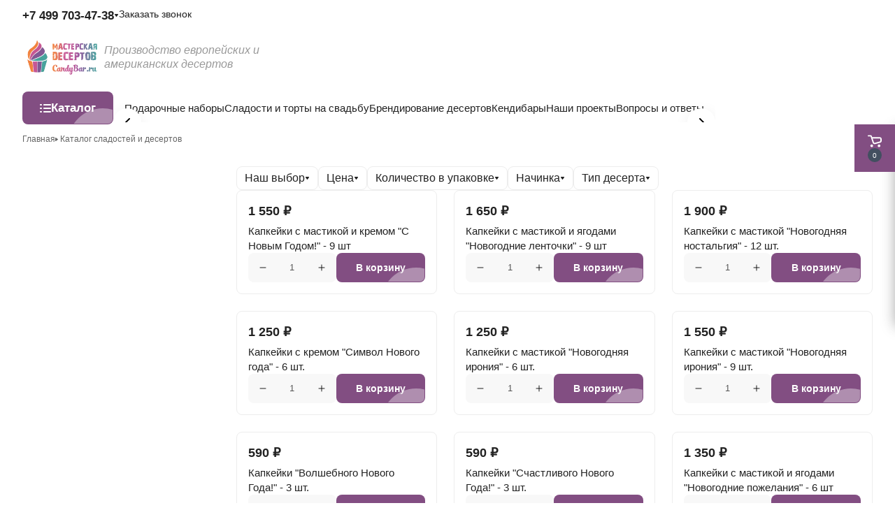

--- FILE ---
content_type: text/html;charset=utf-8
request_url: https://candybar.ru/catalog/kapkeyki/kalendarnye-prazdniki_1/na-novyy-god_1/
body_size: 41210
content:
<!DOCTYPE html><html><head><meta charset="utf-8"><meta name="viewport" content="width=device-width, initial-scale=1.0, height=device-height, minimum-scale=1.0"><script type="importmap">{"imports":{"#entry":"/_nuxt/CHXviPDt.js"}}</script><title>Купить набор капкейков с принтами на заказ в Москве</title><link rel="preconnect" href="https://mc.yandex.ru" crossorigin><link rel="stylesheet" href="/_nuxt/entry.Ci7_Brz7.css" crossorigin><link rel="stylesheet" href="/_nuxt/swiper-vue.DJHdZmOr.css" crossorigin><link rel="preload" href="/images/icons.svg" as="image"><link rel="preload" href="https://mc.yandex.ru/metrika/tag.js" as="script"><link rel="modulepreload" as="script" crossorigin href="/_nuxt/CHXviPDt.js"><link rel="modulepreload" as="script" crossorigin href="/_nuxt/nesZKq6z.js"><link rel="modulepreload" as="script" crossorigin href="/_nuxt/BaL7hLhg.js"><link rel="modulepreload" as="script" crossorigin href="/_nuxt/DTeAt3Mr.js"><link rel="modulepreload" as="script" crossorigin href="/_nuxt/Dtnf3Ltc.js"><link rel="modulepreload" as="script" crossorigin href="/_nuxt/BTWdsOJu.js"><link rel="modulepreload" as="script" crossorigin href="/_nuxt/DlAUqK2U.js"><link rel="modulepreload" as="script" crossorigin href="/_nuxt/BdaNTcfT.js"><link rel="modulepreload" as="script" crossorigin href="/_nuxt/DECRJD7a.js"><link rel="modulepreload" as="script" crossorigin href="/_nuxt/BKlyMGqQ.js"><link rel="modulepreload" as="script" crossorigin href="/_nuxt/crD01C0A.js"><link rel="modulepreload" as="script" crossorigin href="/_nuxt/3f_klHEN.js"><link rel="preload" as="fetch" fetchpriority="low" crossorigin="anonymous" href="/_nuxt/builds/meta/b71a235b-cd6c-4c38-8be1-b62fbda902dc.json"><link rel="prefetch" as="script" crossorigin href="/_nuxt/B8ztlhAD.js"><link rel="prefetch" as="script" crossorigin href="/_nuxt/CyOZh-gO.js"><link rel="prefetch" as="script" crossorigin href="/_nuxt/CKfrjr7H.js"><link rel="prefetch" as="script" crossorigin href="/_nuxt/CfV1WC4U.js"><meta http-equiv="x-ua-compatible" content="ie=edge,chrome=1"><meta name="keywords" content="набор наборы капкейков капкейки cupcake купить заказать в москве с доставкой"><meta name="description" content="Подберите подарочный набор капкейков с принтами и вкусами для любого важного события или праздника."><meta name="format-detection" content="telephone=no"><link rel="icon" href="/images/favicon.png" type="image/png"><noscript data-hid="yandex-metrika-noscript"><div><img src="https://mc.yandex.ru/watch/21533551" style="position:absolute; left:-9999px;" alt="" /></noscript><script data-hid="yandex-metrika">(function(m,e,t,r,i,k,a){m[i]=m[i]||function(){(m[i].a=m[i].a||[]).push(arguments)}; m[i].l=1*new Date(); for (var j = 0; j < document.scripts.length; j++) {if (document.scripts[j].src === r) { return; }} k=e.createElement(t),a=e.getElementsByTagName(t)[0],k.async=1,k.src=r,a.parentNode.insertBefore(k,a)}) (window, document, "script", "https://mc.yandex.ru/metrika/tag.js", "ym");</script><script data-hid="yandex-metrika-init">ym("21533551","init", {"accurateTrackBounce":true,"childIframe":true,"clickmap":true,"defer":true,"ecommerce":"dataLayer","trackHash":true,"trackLinks":true,"webvisor":true,"triggerEvent":false,"sendTitle":true});</script><script type="module" src="/_nuxt/CHXviPDt.js" crossorigin></script></head><body><div id="app"><!--[--><!--[--><main class="container"><div class="breadcrumbs" data-allow-mismatch="children"><!--[--><div class="breadcrumbs-item" itemscope itemtype="http://schema.org/ListItem"><a href="/" class="breadcrumbs-link" itemprop="url"><span itemprop="name">Главная</span><svg class="icon-caret"><use xlink:href="/images/icons.svg#caret-right"></use></svg><meta itemprop="position" content="1"></a><!----></div><div class="breadcrumbs-item" itemscope itemtype="http://schema.org/ListItem"><!--[--><span itemprop="name">Каталог сладостей и десертов</span><meta itemprop="position" content="2"><!--]--><!----></div><!--]--></div><!----><!----><div class="wrap"><div class="catalog content"><!--[--><!----><div class="catalog-content"><!----><div class="item-list"><!--[--><div class="item" itemprop="itemListElement" itemscope itemtype="https://schema.org/Offer"><a href="/product/kapkeyki-s-mastikoy-i-kremom-s-novym-godom-9-sht" class="item-link" itemprop="url"><div class="item-image"><ul class="item-image_list"><!--[--><li class="is-active"><img src="/upload/resize_cache/iblock/8a9/230_230_1/x2sitmikb2oexuavot50xmxqtiy8l02b.jpg" width="1" height="1" loading="eager" alt="Капкейки с мастикой и кремом &quot;С Новым Годом!&quot; - 9 шт" itemprop="image"></li><li class=""><img src="/images/pixel.webp" width="1" height="1" loading="eager" alt="Капкейки с мастикой и кремом &quot;С Новым Годом!&quot; - 9 шт" itemprop="image"></li><li class=""><img src="/images/pixel.webp" width="1" height="1" loading="eager" alt="Капкейки с мастикой и кремом &quot;С Новым Годом!&quot; - 9 шт" itemprop="image"></li><!--]--></ul><span></span><meta itemprop="image" content="/upload/resize_cache/iblock/8a9/230_230_1/x2sitmikb2oexuavot50xmxqtiy8l02b.jpg"><ul class="item-label_list"><!--[--><!--]--></ul></div><div class="item-price"><span itemprop="offers" itemscope="itemscope" itemtype="http://schema.org/Offer" class="item-price_new"><span itemprop="price" content="1550">1 550 ₽</span><span itemprop="priceCurrency" class="hide"></span><link itemprop="availability" href="http://schema.org/InStock"></span><!----></div><div class="item-name" itemprop="name">Капкейки с мастикой и кремом &quot;С Новым Годом!&quot; - 9 шт</div></a><meta itemprop="description"><div class="item-checkout"><!--[--><!--]--><!--[--><!--[--><!----><div class="spinner"><button type="button" class="btn btn-md"><svg class="btn-icon"><use xlink:href="/images/icons.svg#minus"></use></svg><!--[--><!--]--></button><input class="spinner-input" type="text" value="1"><button type="button" class="btn btn-md"><svg class="btn-icon"><use xlink:href="/images/icons.svg#plus"></use></svg><!--[--><!--]--></button></div><button type="button" class="btn btn-primary btn-md"><!----><!--[--> В корзину <!--]--></button><!----><!--]--><!--]--></div><div class="btn-favorite"><svg class="btn-icon"><use xlink:href="/images/icons.svg#heart"></use></svg></div></div><div class="item" itemprop="itemListElement" itemscope itemtype="https://schema.org/Offer"><a href="/product/kapkeyki-s-mastikoy-i-yagodami-novogodnie-lentochki-9-sht" class="item-link" itemprop="url"><div class="item-image"><ul class="item-image_list"><!--[--><li class="is-active"><img src="/upload/resize_cache/iblock/4f9/230_230_1/ni9a8pz9s1ocj3qagex0lkv6jr0irpf4.jpg" width="1" height="1" loading="eager" alt="Капкейки с мастикой и ягодами &quot;Новогодние ленточки&quot; - 9 шт" itemprop="image"></li><li class=""><img src="/images/pixel.webp" width="1" height="1" loading="eager" alt="Капкейки с мастикой и ягодами &quot;Новогодние ленточки&quot; - 9 шт" itemprop="image"></li><li class=""><img src="/images/pixel.webp" width="1" height="1" loading="eager" alt="Капкейки с мастикой и ягодами &quot;Новогодние ленточки&quot; - 9 шт" itemprop="image"></li><!--]--></ul><span></span><meta itemprop="image" content="/upload/resize_cache/iblock/4f9/230_230_1/ni9a8pz9s1ocj3qagex0lkv6jr0irpf4.jpg"><ul class="item-label_list"><!--[--><!--]--></ul></div><div class="item-price"><span itemprop="offers" itemscope="itemscope" itemtype="http://schema.org/Offer" class="item-price_new"><span itemprop="price" content="1650">1 650 ₽</span><span itemprop="priceCurrency" class="hide"></span><link itemprop="availability" href="http://schema.org/InStock"></span><!----></div><div class="item-name" itemprop="name">Капкейки с мастикой и ягодами &quot;Новогодние ленточки&quot; - 9 шт</div></a><meta itemprop="description"><div class="item-checkout"><!--[--><!--]--><!--[--><!--[--><!----><div class="spinner"><button type="button" class="btn btn-md"><svg class="btn-icon"><use xlink:href="/images/icons.svg#minus"></use></svg><!--[--><!--]--></button><input class="spinner-input" type="text" value="1"><button type="button" class="btn btn-md"><svg class="btn-icon"><use xlink:href="/images/icons.svg#plus"></use></svg><!--[--><!--]--></button></div><button type="button" class="btn btn-primary btn-md"><!----><!--[--> В корзину <!--]--></button><!----><!--]--><!--]--></div><div class="btn-favorite"><svg class="btn-icon"><use xlink:href="/images/icons.svg#heart"></use></svg></div></div><div class="item" itemprop="itemListElement" itemscope itemtype="https://schema.org/Offer"><a href="/product/kapkeyki-s-mastikoy-novogodnyaya-nostalgiya-12-sht" class="item-link" itemprop="url"><div class="item-image"><ul class="item-image_list"><!--[--><li class="is-active"><img src="/upload/resize_cache/iblock/f23/230_230_1/5jcah7enw21405q4my9hgw6g6odxpw3k.jpg" width="1" height="1" loading="eager" alt="Капкейки с мастикой &quot;Новогодняя ностальгия&quot; - 12 шт." itemprop="image"></li><li class=""><img src="/images/pixel.webp" width="1" height="1" loading="eager" alt="Капкейки с мастикой &quot;Новогодняя ностальгия&quot; - 12 шт." itemprop="image"></li><li class=""><img src="/images/pixel.webp" width="1" height="1" loading="eager" alt="Капкейки с мастикой &quot;Новогодняя ностальгия&quot; - 12 шт." itemprop="image"></li><!--]--></ul><span></span><meta itemprop="image" content="/upload/resize_cache/iblock/f23/230_230_1/5jcah7enw21405q4my9hgw6g6odxpw3k.jpg"><ul class="item-label_list"><!--[--><!--]--></ul></div><div class="item-price"><span itemprop="offers" itemscope="itemscope" itemtype="http://schema.org/Offer" class="item-price_new"><span itemprop="price" content="1900">1 900 ₽</span><span itemprop="priceCurrency" class="hide"></span><link itemprop="availability" href="http://schema.org/InStock"></span><!----></div><div class="item-name" itemprop="name">Капкейки с мастикой &quot;Новогодняя ностальгия&quot; - 12 шт.</div></a><meta itemprop="description"><div class="item-checkout"><!--[--><!--]--><!--[--><!--[--><!----><div class="spinner"><button type="button" class="btn btn-md"><svg class="btn-icon"><use xlink:href="/images/icons.svg#minus"></use></svg><!--[--><!--]--></button><input class="spinner-input" type="text" value="1"><button type="button" class="btn btn-md"><svg class="btn-icon"><use xlink:href="/images/icons.svg#plus"></use></svg><!--[--><!--]--></button></div><button type="button" class="btn btn-primary btn-md"><!----><!--[--> В корзину <!--]--></button><!----><!--]--><!--]--></div><div class="btn-favorite"><svg class="btn-icon"><use xlink:href="/images/icons.svg#heart"></use></svg></div></div><div class="item" itemprop="itemListElement" itemscope itemtype="https://schema.org/Offer"><a href="/product/kapkeyki-s-kremom-simvol-novogo-goda-6-sht" class="item-link" itemprop="url"><div class="item-image"><ul class="item-image_list"><!--[--><li class="is-active"><img src="/upload/resize_cache/iblock/b9d/230_230_1/2r7rbs0fokbpcxmz37ybn5p16bthvzgk.jpg" width="1" height="1" loading="eager" alt="Капкейки с кремом &quot;Символ Нового года&quot; - 6 шт." itemprop="image"></li><li class=""><img src="/images/pixel.webp" width="1" height="1" loading="eager" alt="Капкейки с кремом &quot;Символ Нового года&quot; - 6 шт." itemprop="image"></li><li class=""><img src="/images/pixel.webp" width="1" height="1" loading="eager" alt="Капкейки с кремом &quot;Символ Нового года&quot; - 6 шт." itemprop="image"></li><!--]--></ul><span></span><meta itemprop="image" content="/upload/resize_cache/iblock/b9d/230_230_1/2r7rbs0fokbpcxmz37ybn5p16bthvzgk.jpg"><ul class="item-label_list"><!--[--><!--]--></ul></div><div class="item-price"><span itemprop="offers" itemscope="itemscope" itemtype="http://schema.org/Offer" class="item-price_new"><span itemprop="price" content="1250">1 250 ₽</span><span itemprop="priceCurrency" class="hide"></span><link itemprop="availability" href="http://schema.org/InStock"></span><!----></div><div class="item-name" itemprop="name">Капкейки с кремом &quot;Символ Нового года&quot; - 6 шт.</div></a><meta itemprop="description"><div class="item-checkout"><!--[--><!--]--><!--[--><!--[--><!----><div class="spinner"><button type="button" class="btn btn-md"><svg class="btn-icon"><use xlink:href="/images/icons.svg#minus"></use></svg><!--[--><!--]--></button><input class="spinner-input" type="text" value="1"><button type="button" class="btn btn-md"><svg class="btn-icon"><use xlink:href="/images/icons.svg#plus"></use></svg><!--[--><!--]--></button></div><button type="button" class="btn btn-primary btn-md"><!----><!--[--> В корзину <!--]--></button><!----><!--]--><!--]--></div><div class="btn-favorite"><svg class="btn-icon"><use xlink:href="/images/icons.svg#heart"></use></svg></div></div><div class="item" itemprop="itemListElement" itemscope itemtype="https://schema.org/Offer"><a href="/product/kapkeyki-s-mastikoy-novogodnyaya-ironiya-6-sht" class="item-link" itemprop="url"><div class="item-image"><ul class="item-image_list"><!--[--><li class="is-active"><img src="/upload/resize_cache/iblock/696/230_230_1/ijr0g4p1msodru0xxvpwmmxn98adgjw1.jpg" width="1" height="1" loading="eager" alt="Капкейки с мастикой &quot;Новогодняя ирония&quot; - 6 шт." itemprop="image"></li><li class=""><img src="/images/pixel.webp" width="1" height="1" loading="eager" alt="Капкейки с мастикой &quot;Новогодняя ирония&quot; - 6 шт." itemprop="image"></li><li class=""><img src="/images/pixel.webp" width="1" height="1" loading="eager" alt="Капкейки с мастикой &quot;Новогодняя ирония&quot; - 6 шт." itemprop="image"></li><!--]--></ul><span></span><meta itemprop="image" content="/upload/resize_cache/iblock/696/230_230_1/ijr0g4p1msodru0xxvpwmmxn98adgjw1.jpg"><ul class="item-label_list"><!--[--><!--]--></ul></div><div class="item-price"><span itemprop="offers" itemscope="itemscope" itemtype="http://schema.org/Offer" class="item-price_new"><span itemprop="price" content="1250">1 250 ₽</span><span itemprop="priceCurrency" class="hide"></span><link itemprop="availability" href="http://schema.org/InStock"></span><!----></div><div class="item-name" itemprop="name">Капкейки с мастикой &quot;Новогодняя ирония&quot; - 6 шт.</div></a><meta itemprop="description"><div class="item-checkout"><!--[--><!--]--><!--[--><!--[--><!----><div class="spinner"><button type="button" class="btn btn-md"><svg class="btn-icon"><use xlink:href="/images/icons.svg#minus"></use></svg><!--[--><!--]--></button><input class="spinner-input" type="text" value="1"><button type="button" class="btn btn-md"><svg class="btn-icon"><use xlink:href="/images/icons.svg#plus"></use></svg><!--[--><!--]--></button></div><button type="button" class="btn btn-primary btn-md"><!----><!--[--> В корзину <!--]--></button><!----><!--]--><!--]--></div><div class="btn-favorite"><svg class="btn-icon"><use xlink:href="/images/icons.svg#heart"></use></svg></div></div><div class="item" itemprop="itemListElement" itemscope itemtype="https://schema.org/Offer"><a href="/product/kapkeyki-s-mastikoy-novogodnyaya-ironiya-9-sht" class="item-link" itemprop="url"><div class="item-image"><ul class="item-image_list"><!--[--><li class="is-active"><img src="/upload/resize_cache/iblock/bf7/230_230_1/wt8a1f0gvdkvg30c3htj4mqffvesvza2.jpg" width="1" height="1" loading="lazy" alt="Капкейки с мастикой &quot;Новогодняя ирония&quot; - 9 шт." itemprop="image"></li><li class=""><img src="/images/pixel.webp" width="1" height="1" loading="lazy" alt="Капкейки с мастикой &quot;Новогодняя ирония&quot; - 9 шт." itemprop="image"></li><li class=""><img src="/images/pixel.webp" width="1" height="1" loading="lazy" alt="Капкейки с мастикой &quot;Новогодняя ирония&quot; - 9 шт." itemprop="image"></li><!--]--></ul><span></span><meta itemprop="image" content="/upload/resize_cache/iblock/bf7/230_230_1/wt8a1f0gvdkvg30c3htj4mqffvesvza2.jpg"><ul class="item-label_list"><!--[--><!--]--></ul></div><div class="item-price"><span itemprop="offers" itemscope="itemscope" itemtype="http://schema.org/Offer" class="item-price_new"><span itemprop="price" content="1550">1 550 ₽</span><span itemprop="priceCurrency" class="hide"></span><link itemprop="availability" href="http://schema.org/InStock"></span><!----></div><div class="item-name" itemprop="name">Капкейки с мастикой &quot;Новогодняя ирония&quot; - 9 шт.</div></a><meta itemprop="description"><div class="item-checkout"><!--[--><!--]--><!--[--><!--[--><!----><div class="spinner"><button type="button" class="btn btn-md"><svg class="btn-icon"><use xlink:href="/images/icons.svg#minus"></use></svg><!--[--><!--]--></button><input class="spinner-input" type="text" value="1"><button type="button" class="btn btn-md"><svg class="btn-icon"><use xlink:href="/images/icons.svg#plus"></use></svg><!--[--><!--]--></button></div><button type="button" class="btn btn-primary btn-md"><!----><!--[--> В корзину <!--]--></button><!----><!--]--><!--]--></div><div class="btn-favorite"><svg class="btn-icon"><use xlink:href="/images/icons.svg#heart"></use></svg></div></div><div class="item" itemprop="itemListElement" itemscope itemtype="https://schema.org/Offer"><a href="/product/kapkeyki-volshebnogo-novogo-goda-3-sht" class="item-link" itemprop="url"><div class="item-image"><ul class="item-image_list"><!--[--><li class="is-active"><img src="/upload/resize_cache/iblock/fc1/230_230_1/h5xgwnd2envsy9jffm5w4ughrkibiy4t.jpg" width="1" height="1" loading="lazy" alt="Капкейки &quot;Волшебного Нового Года!&quot; - 3 шт." itemprop="image"></li><li class=""><img src="/images/pixel.webp" width="1" height="1" loading="lazy" alt="Капкейки &quot;Волшебного Нового Года!&quot; - 3 шт." itemprop="image"></li><li class=""><img src="/images/pixel.webp" width="1" height="1" loading="lazy" alt="Капкейки &quot;Волшебного Нового Года!&quot; - 3 шт." itemprop="image"></li><!--]--></ul><span></span><meta itemprop="image" content="/upload/resize_cache/iblock/fc1/230_230_1/h5xgwnd2envsy9jffm5w4ughrkibiy4t.jpg"><ul class="item-label_list"><!--[--><!--]--></ul></div><div class="item-price"><span itemprop="offers" itemscope="itemscope" itemtype="http://schema.org/Offer" class="item-price_new"><span itemprop="price" content="590">590 ₽</span><span itemprop="priceCurrency" class="hide"></span><link itemprop="availability" href="http://schema.org/InStock"></span><!----></div><div class="item-name" itemprop="name">Капкейки &quot;Волшебного Нового Года!&quot; - 3 шт.</div></a><meta itemprop="description"><div class="item-checkout"><!--[--><!--]--><!--[--><!--[--><!----><div class="spinner"><button type="button" class="btn btn-md"><svg class="btn-icon"><use xlink:href="/images/icons.svg#minus"></use></svg><!--[--><!--]--></button><input class="spinner-input" type="text" value="1"><button type="button" class="btn btn-md"><svg class="btn-icon"><use xlink:href="/images/icons.svg#plus"></use></svg><!--[--><!--]--></button></div><button type="button" class="btn btn-primary btn-md"><!----><!--[--> В корзину <!--]--></button><!----><!--]--><!--]--></div><div class="btn-favorite"><svg class="btn-icon"><use xlink:href="/images/icons.svg#heart"></use></svg></div></div><div class="item" itemprop="itemListElement" itemscope itemtype="https://schema.org/Offer"><a href="/product/kapkeyki-schastlivogo-novogo-goda-3-sht" class="item-link" itemprop="url"><div class="item-image"><ul class="item-image_list"><!--[--><li class="is-active"><img src="/upload/resize_cache/iblock/871/230_230_1/uxzswcnr7zk2ernllbu5oc3q6v01prdz.jpg" width="1" height="1" loading="lazy" alt="Капкейки &quot;Счастливого Нового Года!&quot; - 3 шт." itemprop="image"></li><li class=""><img src="/images/pixel.webp" width="1" height="1" loading="lazy" alt="Капкейки &quot;Счастливого Нового Года!&quot; - 3 шт." itemprop="image"></li><li class=""><img src="/images/pixel.webp" width="1" height="1" loading="lazy" alt="Капкейки &quot;Счастливого Нового Года!&quot; - 3 шт." itemprop="image"></li><!--]--></ul><span></span><meta itemprop="image" content="/upload/resize_cache/iblock/871/230_230_1/uxzswcnr7zk2ernllbu5oc3q6v01prdz.jpg"><ul class="item-label_list"><!--[--><!--]--></ul></div><div class="item-price"><span itemprop="offers" itemscope="itemscope" itemtype="http://schema.org/Offer" class="item-price_new"><span itemprop="price" content="590">590 ₽</span><span itemprop="priceCurrency" class="hide"></span><link itemprop="availability" href="http://schema.org/InStock"></span><!----></div><div class="item-name" itemprop="name">Капкейки &quot;Счастливого Нового Года!&quot; - 3 шт.</div></a><meta itemprop="description"><div class="item-checkout"><!--[--><!--]--><!--[--><!--[--><!----><div class="spinner"><button type="button" class="btn btn-md"><svg class="btn-icon"><use xlink:href="/images/icons.svg#minus"></use></svg><!--[--><!--]--></button><input class="spinner-input" type="text" value="1"><button type="button" class="btn btn-md"><svg class="btn-icon"><use xlink:href="/images/icons.svg#plus"></use></svg><!--[--><!--]--></button></div><button type="button" class="btn btn-primary btn-md"><!----><!--[--> В корзину <!--]--></button><!----><!--]--><!--]--></div><div class="btn-favorite"><svg class="btn-icon"><use xlink:href="/images/icons.svg#heart"></use></svg></div></div><div class="item" itemprop="itemListElement" itemscope itemtype="https://schema.org/Offer"><a href="/product/kapkeyki-s-mastikoy-i-yagodami-novogodnie-pozhelaniya-6-sht" class="item-link" itemprop="url"><div class="item-image"><ul class="item-image_list"><!--[--><li class="is-active"><img src="/upload/resize_cache/iblock/ff5/230_230_1/741bxqixoje5hj6l4xa3mwn729xzknrl.jpg" width="1" height="1" loading="lazy" alt="Капкейки с мастикой и ягодами &quot;Новогодние пожелания&quot; - 6 шт" itemprop="image"></li><li class=""><img src="/images/pixel.webp" width="1" height="1" loading="lazy" alt="Капкейки с мастикой и ягодами &quot;Новогодние пожелания&quot; - 6 шт" itemprop="image"></li><li class=""><img src="/images/pixel.webp" width="1" height="1" loading="lazy" alt="Капкейки с мастикой и ягодами &quot;Новогодние пожелания&quot; - 6 шт" itemprop="image"></li><!--]--></ul><span></span><meta itemprop="image" content="/upload/resize_cache/iblock/ff5/230_230_1/741bxqixoje5hj6l4xa3mwn729xzknrl.jpg"><ul class="item-label_list"><!--[--><!--]--></ul></div><div class="item-price"><span itemprop="offers" itemscope="itemscope" itemtype="http://schema.org/Offer" class="item-price_new"><span itemprop="price" content="1350">1 350 ₽</span><span itemprop="priceCurrency" class="hide"></span><link itemprop="availability" href="http://schema.org/InStock"></span><!----></div><div class="item-name" itemprop="name">Капкейки с мастикой и ягодами &quot;Новогодние пожелания&quot; - 6 шт</div></a><meta itemprop="description"><div class="item-checkout"><!--[--><!--]--><!--[--><!--[--><!----><div class="spinner"><button type="button" class="btn btn-md"><svg class="btn-icon"><use xlink:href="/images/icons.svg#minus"></use></svg><!--[--><!--]--></button><input class="spinner-input" type="text" value="1"><button type="button" class="btn btn-md"><svg class="btn-icon"><use xlink:href="/images/icons.svg#plus"></use></svg><!--[--><!--]--></button></div><button type="button" class="btn btn-primary btn-md"><!----><!--[--> В корзину <!--]--></button><!----><!--]--><!--]--></div><div class="btn-favorite"><svg class="btn-icon"><use xlink:href="/images/icons.svg#heart"></use></svg></div></div><div class="item" itemprop="itemListElement" itemscope itemtype="https://schema.org/Offer"><a href="/product/nabor-kapkeykov-novogodniy-duet-6-sht" class="item-link" itemprop="url"><div class="item-image"><ul class="item-image_list"><!--[--><li class="is-active"><img src="/upload/resize_cache/iblock/243/230_230_1/6me55b8iferqbtsd3lpzqw5mydw2w8nc.jpg" width="1" height="1" loading="lazy" alt="Набор капкейков &quot;Новогодний дуэт&quot; - 6 шт" itemprop="image"></li><li class=""><img src="/images/pixel.webp" width="1" height="1" loading="lazy" alt="Набор капкейков &quot;Новогодний дуэт&quot; - 6 шт" itemprop="image"></li><li class=""><img src="/images/pixel.webp" width="1" height="1" loading="lazy" alt="Набор капкейков &quot;Новогодний дуэт&quot; - 6 шт" itemprop="image"></li><li class=""><img src="/images/pixel.webp" width="1" height="1" loading="lazy" alt="Набор капкейков &quot;Новогодний дуэт&quot; - 6 шт" itemprop="image"></li><!--]--></ul><span></span><meta itemprop="image" content="/upload/resize_cache/iblock/243/230_230_1/6me55b8iferqbtsd3lpzqw5mydw2w8nc.jpg"><ul class="item-label_list"><!--[--><!--]--></ul></div><div class="item-price"><span itemprop="offers" itemscope="itemscope" itemtype="http://schema.org/Offer" class="item-price_new"><span itemprop="price" content="990">990 ₽</span><span itemprop="priceCurrency" class="hide"></span><link itemprop="availability" href="http://schema.org/InStock"></span><!----></div><div class="item-name" itemprop="name">Набор капкейков &quot;Новогодний дуэт&quot; - 6 шт</div></a><meta itemprop="description"><div class="item-checkout"><!--[--><!--]--><!--[--><!--[--><!----><div class="spinner"><button type="button" class="btn btn-md"><svg class="btn-icon"><use xlink:href="/images/icons.svg#minus"></use></svg><!--[--><!--]--></button><input class="spinner-input" type="text" value="1"><button type="button" class="btn btn-md"><svg class="btn-icon"><use xlink:href="/images/icons.svg#plus"></use></svg><!--[--><!--]--></button></div><button type="button" class="btn btn-primary btn-md"><!----><!--[--> В корзину <!--]--></button><!----><!--]--><!--]--></div><div class="btn-favorite"><svg class="btn-icon"><use xlink:href="/images/icons.svg#heart"></use></svg></div></div><div class="item" itemprop="itemListElement" itemscope itemtype="https://schema.org/Offer"><a href="/product/nabor-kapkeykov-novogodnee-trio-9-sht" class="item-link" itemprop="url"><div class="item-image"><ul class="item-image_list"><!--[--><li class="is-active"><img src="/upload/resize_cache/iblock/62b/230_230_1/z216t1yull66f0qzbm2ydpnct3myjsfv.jpg" width="1" height="1" loading="lazy" alt="Набор капкейков &quot;Новогоднее трио&quot; - 9 шт" itemprop="image"></li><li class=""><img src="/images/pixel.webp" width="1" height="1" loading="lazy" alt="Набор капкейков &quot;Новогоднее трио&quot; - 9 шт" itemprop="image"></li><li class=""><img src="/images/pixel.webp" width="1" height="1" loading="lazy" alt="Набор капкейков &quot;Новогоднее трио&quot; - 9 шт" itemprop="image"></li><li class=""><img src="/images/pixel.webp" width="1" height="1" loading="lazy" alt="Набор капкейков &quot;Новогоднее трио&quot; - 9 шт" itemprop="image"></li><!--]--></ul><span></span><meta itemprop="image" content="/upload/resize_cache/iblock/62b/230_230_1/z216t1yull66f0qzbm2ydpnct3myjsfv.jpg"><ul class="item-label_list"><!--[--><!--]--></ul></div><div class="item-price"><span itemprop="offers" itemscope="itemscope" itemtype="http://schema.org/Offer" class="item-price_new"><span itemprop="price" content="1390">1 390 ₽</span><span itemprop="priceCurrency" class="hide"></span><link itemprop="availability" href="http://schema.org/InStock"></span><!----></div><div class="item-name" itemprop="name">Набор капкейков &quot;Новогоднее трио&quot; - 9 шт</div></a><meta itemprop="description"><div class="item-checkout"><!--[--><!--]--><!--[--><!--[--><!----><div class="spinner"><button type="button" class="btn btn-md"><svg class="btn-icon"><use xlink:href="/images/icons.svg#minus"></use></svg><!--[--><!--]--></button><input class="spinner-input" type="text" value="1"><button type="button" class="btn btn-md"><svg class="btn-icon"><use xlink:href="/images/icons.svg#plus"></use></svg><!--[--><!--]--></button></div><button type="button" class="btn btn-primary btn-md"><!----><!--[--> В корзину <!--]--></button><!----><!--]--><!--]--></div><div class="btn-favorite"><svg class="btn-icon"><use xlink:href="/images/icons.svg#heart"></use></svg></div></div><div class="item" itemprop="itemListElement" itemscope itemtype="https://schema.org/Offer"><a href="/product/nabor-kapkeykov-novogodnee-pozhelanie-12-sht" class="item-link" itemprop="url"><div class="item-image"><ul class="item-image_list"><!--[--><li class="is-active"><img src="/upload/resize_cache/iblock/435/230_230_1/rrae6k9qgtuvl4v0zafr8ufmxjfordke.jpg" width="1" height="1" loading="lazy" alt="Набор капкейков &quot;Новогоднее пожелание&quot; - 12 шт" itemprop="image"></li><li class=""><img src="/images/pixel.webp" width="1" height="1" loading="lazy" alt="Набор капкейков &quot;Новогоднее пожелание&quot; - 12 шт" itemprop="image"></li><li class=""><img src="/images/pixel.webp" width="1" height="1" loading="lazy" alt="Набор капкейков &quot;Новогоднее пожелание&quot; - 12 шт" itemprop="image"></li><!--]--></ul><span></span><meta itemprop="image" content="/upload/resize_cache/iblock/435/230_230_1/rrae6k9qgtuvl4v0zafr8ufmxjfordke.jpg"><ul class="item-label_list"><!--[--><!--]--></ul></div><div class="item-price"><span itemprop="offers" itemscope="itemscope" itemtype="http://schema.org/Offer" class="item-price_new"><span itemprop="price" content="2150">2 150 ₽</span><span itemprop="priceCurrency" class="hide"></span><link itemprop="availability" href="http://schema.org/InStock"></span><!----></div><div class="item-name" itemprop="name">Набор капкейков &quot;Новогоднее пожелание&quot; - 12 шт</div></a><meta itemprop="description"><div class="item-checkout"><!--[--><!--]--><!--[--><!--[--><!----><div class="spinner"><button type="button" class="btn btn-md"><svg class="btn-icon"><use xlink:href="/images/icons.svg#minus"></use></svg><!--[--><!--]--></button><input class="spinner-input" type="text" value="1"><button type="button" class="btn btn-md"><svg class="btn-icon"><use xlink:href="/images/icons.svg#plus"></use></svg><!--[--><!--]--></button></div><button type="button" class="btn btn-primary btn-md"><!----><!--[--> В корзину <!--]--></button><!----><!--]--><!--]--></div><div class="btn-favorite"><svg class="btn-icon"><use xlink:href="/images/icons.svg#heart"></use></svg></div></div><div class="item" itemprop="itemListElement" itemscope itemtype="https://schema.org/Offer"><a href="/product/novogodnie-kapkeyki-s-mastikoy-i-zolotym-kremom-12-sht" class="item-link" itemprop="url"><div class="item-image"><ul class="item-image_list"><!--[--><li class="is-active"><img src="/upload/resize_cache/iblock/a4d/230_230_1/vjqpgb5ho139qu5dmpaespvb5p57y7nl.jpg" width="1" height="1" loading="lazy" alt="Новогодние капкейки с мастикой и золотым кремом - 12 шт" itemprop="image"></li><li class=""><img src="/images/pixel.webp" width="1" height="1" loading="lazy" alt="Новогодние капкейки с мастикой и золотым кремом - 12 шт" itemprop="image"></li><li class=""><img src="/images/pixel.webp" width="1" height="1" loading="lazy" alt="Новогодние капкейки с мастикой и золотым кремом - 12 шт" itemprop="image"></li><!--]--></ul><span></span><meta itemprop="image" content="/upload/resize_cache/iblock/a4d/230_230_1/vjqpgb5ho139qu5dmpaespvb5p57y7nl.jpg"><ul class="item-label_list"><!--[--><!--]--></ul></div><!----><div class="item-name" itemprop="name">Новогодние капкейки с мастикой и золотым кремом - 12 шт</div></a><meta itemprop="description"><div class="item-checkout"><!--[--><!--]--><button type="button" class="btn btn-primary_border btn-block btn-md"><!----><!--[--> Заказать <!--]--></button></div><div class="btn-favorite"><svg class="btn-icon"><use xlink:href="/images/icons.svg#heart"></use></svg></div></div><div class="item" itemprop="itemListElement" itemscope itemtype="https://schema.org/Offer"><a href="/product/novogodnie-kapkeyki-s-mastikoy-i-zolotym-kremom-6-sht" class="item-link" itemprop="url"><div class="item-image"><ul class="item-image_list"><!--[--><li class="is-active"><img src="/upload/resize_cache/iblock/5fa/230_230_1/o48u7n3yu6xh21rdeaxrmda96io2ubmi.jpg" width="1" height="1" loading="lazy" alt="Новогодние капкейки с мастикой и золотым кремом - 6 шт" itemprop="image"></li><li class=""><img src="/images/pixel.webp" width="1" height="1" loading="lazy" alt="Новогодние капкейки с мастикой и золотым кремом - 6 шт" itemprop="image"></li><li class=""><img src="/images/pixel.webp" width="1" height="1" loading="lazy" alt="Новогодние капкейки с мастикой и золотым кремом - 6 шт" itemprop="image"></li><!--]--></ul><span></span><meta itemprop="image" content="/upload/resize_cache/iblock/5fa/230_230_1/o48u7n3yu6xh21rdeaxrmda96io2ubmi.jpg"><ul class="item-label_list"><!--[--><!--]--></ul></div><!----><div class="item-name" itemprop="name">Новогодние капкейки с мастикой и золотым кремом - 6 шт</div></a><meta itemprop="description"><div class="item-checkout"><!--[--><!--]--><button type="button" class="btn btn-primary_border btn-block btn-md"><!----><!--[--> Заказать <!--]--></button></div><div class="btn-favorite"><svg class="btn-icon"><use xlink:href="/images/icons.svg#heart"></use></svg></div></div><!--]--></div><!----><!----></div><div class="catalog-controls"><div class="catalog-control catalog-control_sort"><div class="dropdown"><div class="dropdown-toggle">Наш выбор <svg class="icon-caret"><use xlink:href="/images/icons.svg#caret-down"></use></svg></div><ul class="dropdown-list"><!--[--><li class="is-active dropdown-item">Наш выбор</li><li class="dropdown-item">Сначала непопулярные</li><li class="dropdown-item">Сначала популярные</li><li class="dropdown-item">С начала алфавита</li><li class="dropdown-item">С конца алфавита</li><li class="dropdown-item">Сначала дешевые</li><li class="dropdown-item">Сначала дорогие</li><!--]--></ul></div></div><div class="catalog-control catalog-control_filter"><button type="button" class="btn btn-link"><svg class="btn-icon"><use xlink:href="/images/icons.svg#filter"></use></svg><!--[--> Фильтр <!--]--></button><div class="filter"><div class="filter-header"> Фильтры <div class="filter-close"><svg><use xlink:href="/images/icons.svg#close_1"></use></svg></div></div><div class="filter-body"><!--[--><div class="filter-panel filter-panel_slider"><div class="filter-panel_header"><span class="filter-panel_title">Цена</span><svg class="icon-caret"><use xlink:href="/images/icons.svg#caret-down"></use></svg></div><div class="filter-panel_body"><!--[--><div class="form-input"><!--[--><input autocomplete="off" autocorrect="off" spellcheck="false" type="number" inputmode="numeric" pattern="[0-9]*" class="form-input_min" value="590" placeholder="590" id="price_min"><input autocomplete="off" autocorrect="off" spellcheck="false" type="number" inputmode="numeric" pattern="[0-9]*" class="form-input_max" value="2150" placeholder="2150" id="price_max"><!--]--></div><div class="form-slider"><div class="form-slider_left" style="width:0%;"></div><input class="form-slider_input" type="range" min="590" max="2150" step="10" value="590" aria-label="Slider min"><div class="form-slider_handler"></div><div class="form-slider_center"><div></div><div></div></div><input class="form-slider_input" type="range" min="590" max="2150" step="10" value="2150" aria-label="Slider max"><div class="form-slider_handler"></div><div class="form-slider_right" style="width:0%;"></div></div><!--]--><!----></div></div><div class="filter-panel filter-panel_slider"><div class="filter-panel_header"><span class="filter-panel_title">Количество в упаковке</span><svg class="icon-caret"><use xlink:href="/images/icons.svg#caret-down"></use></svg></div><div class="filter-panel_body"><!--[--><div class="form-input"><!--[--><input autocomplete="off" autocorrect="off" spellcheck="false" type="number" inputmode="numeric" pattern="[0-9]*" class="form-input_min" value="3" placeholder="3" id="packAmount_min"><input autocomplete="off" autocorrect="off" spellcheck="false" type="number" inputmode="numeric" pattern="[0-9]*" class="form-input_max" value="12" placeholder="12" id="packAmount_max"><!--]--></div><div class="form-slider"><div class="form-slider_left" style="width:0%;"></div><input class="form-slider_input" type="range" min="3" max="12" step="1" value="3" aria-label="Slider min"><div class="form-slider_handler"></div><div class="form-slider_center"><div></div><div></div></div><input class="form-slider_input" type="range" min="3" max="12" step="1" value="12" aria-label="Slider max"><div class="form-slider_handler"></div><div class="form-slider_right" style="width:0%;"></div></div><!--]--><!----></div></div><div class="filter-panel filter-panel_checkbox"><div class="filter-panel_header"><span class="filter-panel_title">Начинка</span><svg class="icon-caret"><use xlink:href="/images/icons.svg#caret-down"></use></svg></div><div class="filter-panel_body"><!----><ul class="filter-list"><!--[--><li class="filter-item"><label class="form-check"><input class="form-check_input" type="checkbox" value="vanil"><!--[-->Ваниль<!--]--></label></li><li class="filter-item"><label class="form-check"><input class="form-check_input" type="checkbox" value="vanil-i-shokolad"><!--[-->Ваниль и шоколад<!--]--></label></li><li class="filter-item"><label class="form-check"><input class="form-check_input" type="checkbox" value="vanil-"><!--[-->Ваниль <!--]--></label></li><li class="filter-item"><label class="form-check"><input class="form-check_input" type="checkbox" value="shokolad"><!--[-->Шоколад<!--]--></label></li><!--]--></ul></div></div><div class="filter-panel filter-panel_checkbox"><div class="filter-panel_header"><span class="filter-panel_title">Тип десерта</span><svg class="icon-caret"><use xlink:href="/images/icons.svg#caret-down"></use></svg></div><div class="filter-panel_body"><!----><ul class="filter-list"><!--[--><li class="filter-item"><label class="form-check"><input class="form-check_input" type="checkbox" value="kapkeyki"><!--[-->Капкейки<!--]--></label></li><!--]--></ul></div></div><!--]--></div><div class="filter-footer"><button type="button" class="btn btn-primary"><!----><!--[--> Показать 14<!--]--></button><button type="button" class="btn btn-default"><!----><!--[-->Очистить<!--]--></button></div></div></div></div><!--]--></div><aside class="sidebar"><ul class="sidebar-nav"><!--[--><!--]--></ul></aside></div></main><div class="topbar"><div class="container"><!----><ul class="nav-inline"><li class="nav-item"><div class="contacts"><a class="contacts-phone" href="tel:+7 499 703-47-38">+7 499 703-47-38 <svg class="icon-caret"><use xlink:href="/images/icons.svg#caret-down"></use></svg></a><div class="contacts-content"><div class="contacts-header"><a class="contacts-phone" href="tel:+7 499 703-47-38">+7 499 703-47-38</a><button type="button" class="btn btn-primary btn-block btn-sm"><!----><!--[--> Заказать звонок <!--]--></button></div><div class="contacts-body"><dl><dt>E-mail</dt><dd>zakaz@candybar.ru</dd></dl><dl><dt>Адрес</dt><dd>г. Москва Измайловский вал д.20 стр.3</dd></dl><dl><dt>Режим работы</dt><dd>Пн. – Пт.: с 10:00 до 20:00</dd></dl><!----></div></div></div></li><li class="nav-item"><span class="nav-link">Заказать звонок</span></li></ul></div></div><header class="header"><div class="container"><!----><a href="/" class="header-logo" aria-label="Главная"><img src="/images/logo.webp" alt></a><div class="header-title">Производство европейских и американских десертов</div><span></span><div class="navbar navbar-desktop"><div class="nav-catalog"><button type="button" class="btn btn-primary"><svg class="btn-icon"><use xlink:href="/images/icons.svg#nav-desktop"></use></svg><!--[--> Каталог <!--]--></button><div class="nav-dropdown" style="display:none;"><!--[--><div class="nav"><a href="/catalog/vse-deserty-s-logotipom" class="nav-image"><img src="/upload/iblock/fc9/jjc6u7wyec1e7hee1zjhxzoddqo9de0m.png" alt></a><a href="/catalog/vse-deserty-s-logotipom" class="nav-title">Десерты с логотипом</a><ul class="nav-list"><!--[--><li class="nav-item"><a href="/catalog/vse-deserty-s-logotipom/makaruny-s-logotipom" class="nav-link">Макаруны с логотипом</a></li><li class="nav-item"><a href="/catalog/vse-deserty-s-logotipom/kapkeyki-s-logotipom" class="nav-link">Капкейки с логотипом</a></li><li class="nav-item"><a href="/catalog/vse-deserty-s-logotipom/pechene-s-logotipom" class="nav-link">Печенье с логотипом</a></li><li class="nav-item"><a href="/catalog/vse-deserty-s-logotipom/torty-s-logotipom" class="nav-link">Торты с логотипом</a></li><!--]--></ul></div><div class="nav"><a href="/catalog/podarki-na-novyy-god" class="nav-image"><img src="/upload/iblock/0be/m7534u2f9z5whu2ozc61hrpetco9vfqb.jpg" alt></a><a href="/catalog/podarki-na-novyy-god" class="nav-title">Новогодние десерты 2026</a><ul class="nav-list"><!--[--><li class="nav-item"><a href="/catalog/podarki-na-novyy-god/novogodnie-kapkeyki" class="nav-link">Новогодние капкейки</a></li><li class="nav-item"><a href="/catalog/podarki-na-novyy-god/novogodnie-makaruny" class="nav-link">Новогодние макаруны</a></li><li class="nav-item"><a href="/catalog/podarki-na-novyy-god/novogodnie-pryaniki-pechene" class="nav-link">Новогодние пряники (печенье)</a></li><!--]--></ul></div><div class="nav"><a href="/catalog/podarki-na-halloween" class="nav-image"><img src="/upload/iblock/343/03b9m82ua57ujpddxfavofhgfl2kt40e.png" alt></a><a href="/catalog/podarki-na-halloween" class="nav-title">Подарки на Хэллоуин</a><!----></div><div class="nav"><a href="/catalog/makaruny" class="nav-image"><img src="/upload/iblock/0fe/amjei5mw16t0npt834v7051q980rxt3t.png" alt></a><a href="/catalog/makaruny" class="nav-title">Макаруны</a><ul class="nav-list"><!--[--><li class="nav-item"><a href="/catalog/makaruny/makaruny-po-tsvetam-i-vkusam" class="nav-link">Макаруны по цветам и вкусам</a></li><li class="nav-item"><a href="/catalog/makaruny/nabory-assorti" class="nav-link">Наборы ассорти</a></li><li class="nav-item"><a href="/catalog/makaruny/na-den-rozhdeniya" class="nav-link">На День рождения</a></li><li class="nav-item"><a href="/catalog/makaruny/s-vashimi-foto-i-nadpisyami-1" class="nav-link">С вашими фото и надписями</a></li><li class="nav-item"><a href="/catalog/makaruny/s-logotipom-dlya-kompaniy_1" class="nav-link">С логотипом для компаний</a></li><li class="nav-item"><a href="/catalog/makaruny/universalnye-nabory-makarunov" class="nav-link">Универсальные наборы макарунов</a></li><li class="nav-item"><a href="/catalog/makaruny/dlya-mamy" class="nav-link">Для мамы</a></li><li class="nav-item"><a href="/catalog/makaruny/lyubov" class="nav-link">Любовь</a></li><li class="nav-item"><a href="/catalog/makaruny/dlya-muzhchin" class="nav-link">Для мужчин</a></li><li class="nav-item"><a href="/catalog/makaruny/kalendarnye-prazdniki" class="nav-link">Календарные праздники</a></li><li class="nav-item"><a href="/catalog/makaruny/na-svadbu_1" class="nav-link">На свадьбу</a></li><!--]--></ul></div><div class="nav"><a href="/catalog/kapkeyki" class="nav-image"><img src="/upload/iblock/1c3/6t8yy5aiui133ai50orw1eiai72k23l0.png" alt></a><a href="/catalog/kapkeyki" class="nav-title">Капкейки</a><ul class="nav-list"><!--[--><li class="nav-item"><a href="/catalog/kapkeyki/po-tsvetam-i-vkusam" class="nav-link">По цветам и вкусам</a></li><li class="nav-item"><a href="/catalog/kapkeyki/s-logotipom-dlya-kompaniy" class="nav-link">С логотипом для компаний</a></li><li class="nav-item"><a href="/catalog/kapkeyki/na-svadbu_2" class="nav-link">На свадьбу</a></li><li class="nav-item"><a href="/catalog/kapkeyki/s-vashimi-foto-i-nadpisyami" class="nav-link">С вашими фото и надписями</a></li><li class="nav-item"><a href="/catalog/kapkeyki/universalnye-nabory-kapkeykov" class="nav-link">Универсальные</a></li><li class="nav-item"><a href="/catalog/kapkeyki/na-den-rozhdeniya_1" class="nav-link">На день рождения</a></li><li class="nav-item"><a href="/catalog/kapkeyki/s-yagodami" class="nav-link">С ягодами</a></li><li class="nav-item"><a href="/catalog/kapkeyki/dlya-detey" class="nav-link">Для детей</a></li><li class="nav-item"><a href="/catalog/kapkeyki/dlya-mamy_1" class="nav-link">Для мамы</a></li><li class="nav-item"><a href="/catalog/kapkeyki/kalendarnye-prazdniki_1" class="nav-link">Календарные праздники</a></li><li class="nav-item"><a href="/catalog/kapkeyki/dlya-muzhchin_1" class="nav-link">Для мужчин</a></li><li class="nav-item"><a href="/catalog/kapkeyki/lyubov_1" class="nav-link">Любовь</a></li><!--]--></ul></div><div class="nav"><a href="/catalog/pechene" class="nav-image"><img src="/upload/iblock/316/0g99rm3edmkq35tn00s69noq17hq9s4q.png" alt></a><a href="/catalog/pechene" class="nav-title">Печенье</a><ul class="nav-list"><!--[--><li class="nav-item"><a href="/catalog/pechene/s-vashimi-foto-i-nadpisyami-2" class="nav-link">С вашими фото и надписями</a></li><li class="nav-item"><a href="/catalog/pechene/nabory_2" class="nav-link">Наборы</a></li><li class="nav-item"><a href="/catalog/pechene/s-logotipom-dlya-kompaniy_2" class="nav-link">С логотипом для компаний</a></li><li class="nav-item"><a href="/catalog/pechene/pechene-serdechki" class="nav-link">Печенье сердечки</a></li><li class="nav-item"><a href="/catalog/pechene/figurnoe" class="nav-link">Фигурное</a></li><li class="nav-item"><a href="/catalog/pechene/na-svadbu_3" class="nav-link">На свадьбу</a></li><li class="nav-item"><a href="/catalog/pechene/nabory-pechenya-na-23-fevralya" class="nav-link">Наборы печенья на 23 февраля</a></li><!--]--></ul></div><div class="nav"><a href="/catalog/sladkie-podarochnye-nabory" class="nav-image"><img src="/upload/iblock/108/8w3ruhcvyh2fk7j0cbhrfkqz13d867fi.png" alt></a><a href="/catalog/sladkie-podarochnye-nabory" class="nav-title">Подарочные наборы</a><ul class="nav-list"><!--[--><li class="nav-item"><a href="/catalog/sladkie-podarochnye-nabory/nabory-na-den-rozhdeniya" class="nav-link">Наборы на День Рождения</a></li><li class="nav-item"><a href="/catalog/sladkie-podarochnye-nabory/nabory-na-khellouin" class="nav-link">Наборы на Хеллоуин</a></li><li class="nav-item"><a href="/catalog/sladkie-podarochnye-nabory/novogodnie-nabory" class="nav-link">Новогодние наборы</a></li><li class="nav-item"><a href="/catalog/sladkie-podarochnye-nabory/nabory-s-fotografiyami" class="nav-link">Наборы с фото и надписями</a></li><li class="nav-item"><a href="/catalog/sladkie-podarochnye-nabory/nabory-na-svadbu" class="nav-link">Наборы на свадьбу</a></li><li class="nav-item"><a href="/catalog/sladkie-podarochnye-nabory/nabor-desertov-assorti" class="nav-link">Набор десертов ассорти</a></li><li class="nav-item"><a href="/catalog/sladkie-podarochnye-nabory/nabory-dlya-mamy" class="nav-link">Наборы для мамы</a></li><li class="nav-item"><a href="/catalog/sladkie-podarochnye-nabory/universalnye-nabory" class="nav-link">Универсальные наборы</a></li><li class="nav-item"><a href="/catalog/sladkie-podarochnye-nabory/nabory-dlya-lyubimykh" class="nav-link">Наборы для любимых</a></li><li class="nav-item"><a href="/catalog/sladkie-podarochnye-nabory/nabory-dlya-muzhchin" class="nav-link">Наборы для мужчин</a></li><li class="nav-item"><a href="/catalog/sladkie-podarochnye-nabory/nabory-na-14-fevralya" class="nav-link">Наборы на 14 февраля</a></li><li class="nav-item"><a href="/catalog/sladkie-podarochnye-nabory/nabory-na-23-fevralya" class="nav-link">Наборы на 23 февраля</a></li><li class="nav-item"><a href="/catalog/sladkie-podarochnye-nabory/nabory-na-8-marta" class="nav-link">Наборы на 8 марта</a></li><li class="nav-item"><a href="/catalog/sladkie-podarochnye-nabory/nabory-na-1-sentyabrya" class="nav-link">Наборы на 1 сентября</a></li><li class="nav-item"><a href="/catalog/sladkie-podarochnye-nabory/nabory-na-den-uchitelya" class="nav-link">Наборы на День учителя</a></li><li class="nav-item"><a href="/catalog/sladkie-podarochnye-nabory/nabory-na-paskhu" class="nav-link">Наборы на Пасху</a></li><!--]--></ul></div><div class="nav"><a href="/catalog/torty" class="nav-image"><img src="/upload/iblock/112/yiinwypvm2kx2luz50maelv0yio43gdy.png" alt></a><a href="/catalog/torty" class="nav-title">Торты</a><ul class="nav-list"><!--[--><li class="nav-item"><a href="/catalog/torty/dlya-detey_1" class="nav-link">Для детей</a></li><li class="nav-item"><a href="/catalog/torty/na-svadbu" class="nav-link">На свадьбу</a></li><li class="nav-item"><a href="/catalog/torty/raznye-tematiki" class="nav-link">Разные тематики</a></li><li class="nav-item"><a href="/catalog/torty/s-logotipom" class="nav-link">С логотипом</a></li><!--]--></ul></div><div class="nav"><a href="/catalog/deserty-s-fotografiyami" class="nav-image"><img src="/upload/iblock/f7b/jd01ibd76ss0jp72grgrdabgfc6odzif.png" alt></a><a href="/catalog/deserty-s-fotografiyami" class="nav-title">Десерты с фотографиями</a><ul class="nav-list"><!--[--><li class="nav-item"><a href="/catalog/deserty-s-fotografiyami/kapkeyki-s-foto-i-nadpisyami" class="nav-link">Капкейки с фото и надписями</a></li><li class="nav-item"><a href="/catalog/deserty-s-fotografiyami/makaruny-s-foto-i-nadpisyami" class="nav-link">Макаруны с фото и надписями</a></li><li class="nav-item"><a href="/catalog/deserty-s-fotografiyami/pechene-s-foto-i-nadpisyami" class="nav-link">Печенье с фото и надписями</a></li><!--]--></ul></div><div class="nav"><a href="/catalog/svadebnye-deserty" class="nav-image"><img src="/upload/iblock/c1a/lr7btvhj29r1bcxjzzks5kdocsqn5i3e.jpg" alt></a><a href="/catalog/svadebnye-deserty" class="nav-title">Десерты на свадьбу</a><ul class="nav-list"><!--[--><li class="nav-item"><a href="/catalog/svadebnye-deserty/svadebnye-torty" class="nav-link">Свадебные торты</a></li><li class="nav-item"><a href="/catalog/svadebnye-deserty/piramidy-s-desertami" class="nav-link">Пирамиды с десертами</a></li><li class="nav-item"><a href="/catalog/svadebnye-deserty/makaruny-na-svadbu" class="nav-link">Макаруны на свадьбу</a></li><li class="nav-item"><a href="/catalog/svadebnye-deserty/kapkeyki-na-svadbu" class="nav-link">Капкейки на свадьбу</a></li><li class="nav-item"><a href="/catalog/svadebnye-deserty/pechene-na-svadbu" class="nav-link">Печенье на свадьбу</a></li><li class="nav-item"><a href="/catalog/svadebnye-deserty/keyk-popsy-na-svadbu" class="nav-link">Кейк-попсы на свадьбу</a></li><li class="nav-item"><a href="/catalog/svadebnye-deserty/marshmellou-na-svadbu" class="nav-link">Маршмеллоу на свадьбу</a></li><li class="nav-item"><a href="/catalog/svadebnye-deserty/mini-ponchiki-na-svadbu" class="nav-link">Мини-пончики на свадьбу</a></li><!--]--></ul></div><div class="nav"><a href="/catalog/piramidy-s-desertami_1" class="nav-image"><img src="/upload/iblock/994/rphe7ehtzgiv6qm96bx1izx74vzm3egz.png" alt></a><a href="/catalog/piramidy-s-desertami_1" class="nav-title">Пирамиды с десертами</a><!----></div><div class="nav"><a href="/catalog/pirozhnye" class="nav-image"><img src="/upload/iblock/581/hzr709lcamr9eh19c68ny91b6usz2kn8.png" alt></a><a href="/catalog/pirozhnye" class="nav-title">Пирожные</a><ul class="nav-list"><!--[--><li class="nav-item"><a href="/catalog/pirozhnye/ponchiki" class="nav-link">Пончики</a></li><li class="nav-item"><a href="/catalog/pirozhnye/keyk-bolly" class="nav-link">Кейк Боллы</a></li><li class="nav-item"><a href="/catalog/pirozhnye/korzinochki" class="nav-link">Корзиночки</a></li><li class="nav-item"><a href="/catalog/pirozhnye/profitroli" class="nav-link">Профитроли</a></li><!--]--></ul></div><div class="nav"><a href="/catalog/beze" class="nav-image"><img src="/upload/iblock/7e5/g6h5upayzswlb0ku2cnisav81mrmqdi9.png" alt></a><a href="/catalog/beze" class="nav-title">Безе</a><!----></div><div class="nav"><a href="/catalog/keyk-popsy" class="nav-image"><img src="/upload/iblock/e03/9a6c6m4ygu048iidcgt8b15cgqqzzhz0.png" alt></a><a href="/catalog/keyk-popsy" class="nav-title">Кейк Попсы</a><!----></div><div class="nav"><a href="/catalog/marshmellou" class="nav-image"><img src="/upload/iblock/8ce/hwlgfa54a3nket38mbyerbug5a8cu3g4.png" alt></a><a href="/catalog/marshmellou" class="nav-title">Маршмеллоу</a><!----></div><!--]--></div></div><div class="swiper nav-slider"><!--[--><!--]--><div class="swiper-wrapper"><!--[--><!--]--><!--[--><div class="swiper-slide"><!--[--><a href="/catalog/sladkie-podarochnye-nabory" class="">Подарочные наборы</a><!--]--><!----></div><div class="swiper-slide"><!--[--><a href="/catalog/svadebnye-deserty" class="">Сладости и торты на свадьбу</a><!--]--><!----></div><div class="swiper-slide"><!--[--><a href="/catalog/vse-deserty-s-logotipom" class="">Брендирование десертов</a><!--]--><!----></div><div class="swiper-slide"><!--[--><a href="/projects/oformlenie-candybarov/" class="">Кендибары</a><!--]--><!----></div><div class="swiper-slide"><!--[--><a href="/projects/" class="">Наши проекты</a><!--]--><!----></div><div class="swiper-slide"><!--[--><a href="/info/faq" class="">Вопросы и ответы</a><!--]--><!----></div><!--]--><!--[--><!--]--></div><!--[--><div class="swiper-button-prev"></div><div class="swiper-button-next"></div><!--]--><!----><!----><!--[--><!--]--></div></div></div></header><footer class="footer"><div class="container"><div class="footer-row"><div class="footer-col"><form class="form-subscribe"><div class="form-subscribe_title"> Подписаться на новости и акции </div><div class="form-group"><input class="form-input" type="text" placeholder="Email"><button type="button" class="btn btn-default"><!----><!--[--> Подписаться <!--]--></button></div></form><!----></div><div class="footer-col"><div class="contacts"><a class="contacts-phone" href="tel:+7 499 703-47-38">+7 499 703-47-38 <svg class="icon-caret"><use xlink:href="/images/icons.svg#caret-down"></use></svg></a><div class="contacts-content"><div class="contacts-header"><a class="contacts-phone" href="tel:+7 499 703-47-38">+7 499 703-47-38</a><button type="button" class="btn btn-primary btn-block btn-sm"><!----><!--[--> Заказать звонок <!--]--></button></div><div class="contacts-body"><dl><dt>E-mail</dt><dd>zakaz@candybar.ru</dd></dl><dl><dt>Адрес</dt><dd>г. Москва Измайловский вал д.20 стр.3</dd></dl><dl><dt>Режим работы</dt><dd>Пн. – Пт.: с 10:00 до 20:00</dd></dl><!----></div></div></div><a href="mailto:zakaz@candybar.ru">zakaz@candybar.ru</a><address class="footer-address">г. Москва Измайловский вал д.20 стр.3</address><!----></div></div><div class="footer-row"><div class="footer-copyright"> © 2025 Мастерская десертов CandyBar </div><ul class="footer-payments"><!--[--><li><svg><use xlink:href="/images/icons.svg#cash"></use></svg></li><li><svg><use xlink:href="/images/icons.svg#mastercard"></use></svg></li><li><svg><use xlink:href="/images/icons.svg#visa"></use></svg></li><li><svg><use xlink:href="/images/icons.svg#yandex_pay"></use></svg></li><!--]--></ul></div></div><span></span></footer><div class="cart-popup"><div class="cart-popup_toggle"><svg class="icon"><use xlink:href="/images/icons.svg#cart"></use></svg><span class="cart-popup_count">0</span></div><div class="cart-popup_content"><header class="cart-popup_header"><a href="/cart" class="cart-popup_title">Корзина</a><!----></header><div class="cart-popup_body"><div class="cart-empty"><div class="cart-empty_icon"><svg><use xlink:href="/images/icons.svg#cart"></use></svg></div><div class="cart-empty_text"><h3>Ваша корзина пуста</h3><p>Исправить это просто: выберите в каталоге интересующий товар и нажмите кнопку «В корзину». </p><a href="/catalog/" class="btn btn-primary btn-sm"><!----><!--[--> В каталог <!--]--></a></div></div></div><!----><!----></div></div><!--]--><span></span><div id="modals"></div><div class="nuxt-loading-indicator" style="position:fixed;top:0;right:0;left:0;pointer-events:none;width:auto;height:3px;opacity:0;background:#824e82;background-size:0% auto;transform:scaleX(0%);transform-origin:left;transition:transform 0.1s, height 0.4s, opacity 0.4s;z-index:999999;"></div><!--]--></div><div id="teleports"></div><script type="application/json" data-nuxt-data="nuxt-app" data-ssr="true" id="__NUXT_DATA__">[["ShallowReactive",1],{"data":2,"state":1515,"once":1518,"_errors":1519,"serverRendered":14,"path":1521,"pinia":1522},["ShallowReactive",3],{"settings":4,"nav":18,"/catalog/kapkeyki/kalendarnye-prazdniki_1/na-novyy-god_1/":1039},{"worktime":5,"address":6,"phone":7,"email":8,"minOrderSum":9,"mainSliderSpeed":10,"coordinates":11,"isOnline":14,"indexMetaTitle":15,"indexMetaKeywords":16,"indexMetaDescription":17},"Пн. – Пт.: с 10:00 до 20:00","г. Москва Измайловский вал д.20 стр.3","+7 499 703-47-38","zakaz@candybar.ru",1000,5,[12,13],"37.719855","55.785043",true,"Мастерская десертов CandyBar - большой выбор пирожных, тортов и сладких подарков","Мастерская десертов Кэнди Бар Candy Bar французские пирожные макаруны капкейки торты печенье торты сладкие корпоративные подарки сладкие столы","Кондитерская CandyBar.ru предлагает популярные десерты для оформления Кенди Баров — французские пирожные макаруны, капкейки, печенье и профитроли к любому торжеству.",{"success":14,"message":19,"data":20},"dataReceived",{"catalog":21,"static":855,"projects":974},[22,63,93,116,243,363,417,452,458,563,605,613,670,677,684,723,728,753,771,796,815,822,842,849],{"id":23,"name":24,"code":25,"parentId":26,"depth":27,"description":28,"image":29,"sort":30,"sortLeft":31,"sortPopup":31,"sortCat":31,"hideSect":32,"hidePopup":32,"hideCat":32,"children":33},"157","Десерты с логотипом","vse-deserty-s-logotipom",0,"1","Брендированные сладости - красивый и вкусный подарок для ваших особенно ценных клиентов и партнеров. Закажите наборы десертов с вашим логотипом и съедобными принтами - это отличный способ поздравить и выразить свое уважение. Мы оформим упаковку в вашем корпоративном стиле, сделаем \u003Ca href=\"/projects/korporativnie-deserty/\">\u003Cspan style=\"color: #a763a9;\">индивидуальные десерты на заказ\u003C/span>\u003C/a>, быстро выполним и доставим ваш заказ по Москве.","/upload/iblock/fc9/jjc6u7wyec1e7hee1zjhxzoddqo9de0m.png","100","10","0",[34,43,49,56],{"id":35,"name":36,"code":37,"parentId":23,"depth":38,"description":39,"image":40,"sort":27,"sortLeft":30,"sortPopup":41,"sortCat":30,"hideSect":32,"hidePopup":32,"hideCat":32,"children":42},"158","Макаруны с логотипом","makaruny-s-logotipom","2","","/upload/iblock/518/pf6zrv3t28dvlmj40j5y0yg7u516gbd7.jpg",500,[],{"id":44,"name":45,"code":46,"parentId":23,"depth":38,"description":39,"image":47,"sort":38,"sortLeft":30,"sortPopup":41,"sortCat":30,"hideSect":32,"hidePopup":32,"hideCat":32,"children":48},"159","Капкейки с логотипом","kapkeyki-s-logotipom","/upload/iblock/60a/oohazrp0dthxgig3wd23w4maj8v8yonu.jpg",[],{"id":50,"name":51,"code":52,"parentId":23,"depth":38,"description":39,"image":53,"sort":54,"sortLeft":30,"sortPopup":41,"sortCat":30,"hideSect":32,"hidePopup":32,"hideCat":32,"children":55},"160","Печенье с логотипом","pechene-s-logotipom","/upload/iblock/9b5/j0ek4h7svj1rqp0zdo4pz319lmyjduop.jpg","3",[],{"id":57,"name":58,"code":59,"parentId":23,"depth":38,"description":39,"image":60,"sort":61,"sortLeft":30,"sortPopup":41,"sortCat":30,"hideSect":32,"hidePopup":32,"hideCat":32,"children":62},"161","Торты с логотипом","torty-s-logotipom","/upload/iblock/d36/qkj0n3mbn2kqm1mr2nlfkj51cwx8ztfj.jpg","4",[],{"id":64,"name":65,"code":66,"parentId":26,"depth":27,"description":67,"image":68,"sort":69,"sortLeft":50,"sortPopup":50,"sortCat":50,"hideSect":32,"hidePopup":32,"hideCat":32,"children":70},"165","Десерты с фотографиями","deserty-s-fotografiyami","Как оригинально поздравить близких? В подарок на день рождения, годовщину или другую важную для вас дату можно купить набор десертов с фотопечатью съедобными чернилами. Хорошим подарком станет набор капкейков или макарун с нанесением съедобных надписей и фото. Вы можете заказать печать на макарунах, капкейках или печенье любой надписи, картинки или фотографии. Персонализируйте свой сладкий подарок!\u003Cbr />\n","/upload/iblock/f7b/jd01ibd76ss0jp72grgrdabgfc6odzif.png","110",[71,79,86],{"id":72,"name":73,"code":74,"parentId":64,"depth":38,"description":75,"image":76,"sort":77,"sortLeft":30,"sortPopup":41,"sortCat":30,"hideSect":32,"hidePopup":32,"hideCat":32,"children":78},"166","Капкейки с фото и надписями","kapkeyki-s-foto-i-nadpisyami","В нашей онлайн кондитерской Вы сможете заказать любое нанесение на капкейках — фотографии, картинки и надписи. Подарочные наборы могут состоять из разного количества десертов, обратите внимание, что печать может быть как на нескольких десертах, так и на всех сладостях в наборе.\u003Cbr />\n\u003Cbr />\n","/upload/iblock/4ef/44s9rgsy2hm6izpmbnyivjcirb1naih3.jpg","500",[],{"id":80,"name":81,"code":82,"parentId":64,"depth":38,"description":83,"image":84,"sort":77,"sortLeft":30,"sortPopup":41,"sortCat":30,"hideSect":32,"hidePopup":32,"hideCat":32,"children":85},"167","Макаруны с фото и надписями","makaruny-s-foto-i-nadpisyami","Пирожные макаронс с любыми вашими фото, надписями, принтами - можно заказать в нашей кондитерской. Все надписи съедобны - сделайте ваш подарок уникальным! Набор пирожных&nbsp;с фотографиям вашей семьи, друзей или коллег это вкусный и веселый презент, который продемонстрирует вашу изобретательность. Корпоративные клиенты могут удивить клиентов и партнеров \u003Ca href=\"https://candybar.ru/catalog/vse-deserty-s-logotipom/\">брендированными подарками\u003C/a> в фирменном стиле и цветах компании.","/upload/iblock/216/v4b0g54x3ybikw0ak7bwjjgrtnmqx37i.jpg",[],{"id":87,"name":88,"code":89,"parentId":64,"depth":38,"description":90,"image":91,"sort":77,"sortLeft":30,"sortPopup":41,"sortCat":30,"hideSect":32,"hidePopup":32,"hideCat":32,"children":92},"168","Печенье с фото и надписями","pechene-s-foto-i-nadpisyami","Имбирное печенье с любыми вашими фото, надписями, принтами - можно заказать в нашей мастерской десертов. Все надписи съедобны - сделайте ваш подарок уникальным! Набор сладостей с фотографиями вашей семьи, друзей или коллег это вкусный и веселый презент, который продемонстрирует вашу изобретательность. Корпоративные клиенты могут удивить клиентов и партнеров \u003Ca href=\"https://candybar.ru/catalog/vse-deserty-s-logotipom/\">брендированными подарками\u003C/a> в фирменном стиле и цветах компании.","/upload/iblock/600/xuu5rk7vwercw7t5vgmymcu6u4ioomig.jpg",[],{"id":94,"name":95,"code":96,"parentId":26,"depth":27,"description":97,"image":98,"sort":99,"sortLeft":100,"sortPopup":100,"sortCat":100,"hideSect":27,"hidePopup":27,"hideCat":32,"children":101},"136","1 сентября","den-znaniy-1-sentyabrya","Поздравьте учителей и детей с Днем знаний сладкими подарочными наборами капкейков, макарун и печенья! У нас есть специальные коллекции: \u003Ca target=\"_blank\" href=\"/catalog/den-znaniy-1-sentyabrya/uchitelyam\">для учителей\u003C/a> – с тематическими принтами; для школьников – яркие и весёлые; для классного руководителя – персональные принты. Наши десерты – это отличный способ выразить благодарность или создать праздничное настроение. Возможна персонализация: надписи, цветовая гамма.","/upload/iblock/32a/go0366orc3d602f0745eefs8ae61vgj6.png","115","70",[102,109],{"id":103,"name":104,"code":105,"parentId":94,"depth":38,"description":106,"image":107,"sort":77,"sortLeft":30,"sortPopup":41,"sortCat":30,"hideSect":32,"hidePopup":32,"hideCat":32,"children":108},"137","Ученикам","uchenikam","Порадуйте детей-школьников яркими десертами от CandyBar на 1 сентября! Наши капкейки, макаруны и печенье в школьной тематике сделают День знаний незабываемым. Яркие наборы идеально подойдут для сладкого стола в классе и праздничного настроения. Закажите сладости с доставкой по Москве!","/upload/iblock/dfa/9kj63rn4vqs5lvkzx4z2ihdwbothm68e.png",[],{"id":110,"name":111,"code":112,"parentId":94,"depth":38,"description":113,"image":114,"sort":77,"sortLeft":30,"sortPopup":41,"sortCat":30,"hideSect":32,"hidePopup":32,"hideCat":32,"children":115},"138","Учителям","uchitelyam","Выражаем благодарность педагогам вместе — с изысканными сладкими подарочными наборами. Поблагодарите учителей за их труд с десертами от CandyBar! Наши капкейки, макаруны и печенье для Дня знаний – идеальный подарок. Закажите тематические наборы с доставкой по Москве!","/upload/iblock/fce/6ljeo6zvka38snrevcknk3fkpj9rnef7.jpg",[],{"id":117,"name":118,"code":119,"parentId":26,"depth":27,"description":120,"image":121,"sort":122,"sortLeft":69,"sortPopup":69,"sortCat":69,"hideSect":32,"hidePopup":32,"hideCat":32,"children":123},"179","Макаруны","makaruny","Макаронс&nbsp;(макаруны или макарони) – нежные, легкие и необыкновенно вкусные французские пирожные, у которых огромное количество поклонников во всем мире. Сложно найти человека, равнодушного к этому изысканному лакомству. Именно поэтому очень часто макаруны используют в качестве подарка. В Мастерской Десертов Кенди Бар можно купить наборы макаронс с различными вкусовыми сочетаниями, красиво оформленные и упакованные. У нас можно приобрести как небольшие коробочки для презентов, так и полноценные подарочные наборы. Возможно изготовление дизайнерских пирожных с оригинальным оформлением и логотипами.","/upload/iblock/0fe/amjei5mw16t0npt834v7051q980rxt3t.png","120",[124,131,137,143,150,158,165,172,179,186,236],{"id":125,"name":126,"code":127,"parentId":117,"depth":38,"description":128,"image":129,"sort":27,"sortLeft":30,"sortPopup":41,"sortCat":30,"hideSect":32,"hidePopup":32,"hideCat":32,"children":130},"180","Макаруны по цветам и вкусам","makaruny-po-tsvetam-i-vkusam","25 цветов и 17 вкусов макарун","/upload/iblock/26a/9ns1b85bk6komexw24b6ysch8cxbtsif.jpg",[],{"id":132,"name":133,"code":134,"parentId":117,"depth":38,"description":39,"image":135,"sort":38,"sortLeft":30,"sortPopup":41,"sortCat":30,"hideSect":32,"hidePopup":32,"hideCat":32,"children":136},"181","Наборы ассорти","nabory-assorti","/upload/iblock/7ba/gbo3ax3zv712y0ww5x471pgzjiidtlnu.JPG",[],{"id":138,"name":139,"code":140,"parentId":117,"depth":38,"description":39,"image":141,"sort":54,"sortLeft":30,"sortPopup":41,"sortCat":30,"hideSect":32,"hidePopup":32,"hideCat":32,"children":142},"182","На День рождения","na-den-rozhdeniya","/upload/iblock/0ad/hmy9hpcwq9cxy58y3y3whqd0lpohx9w3.jpg",[],{"id":144,"name":145,"code":146,"parentId":117,"depth":38,"description":147,"image":148,"sort":61,"sortLeft":30,"sortPopup":41,"sortCat":30,"hideSect":32,"hidePopup":32,"hideCat":32,"children":149},"183","С вашими фото и надписями","s-vashimi-foto-i-nadpisyami-1","Пирожные макаронс с любыми вашими фото, надписями, принтами - можно заказать в нашей кондитерской. Все надписи съедобны - сделайте ваш подарок уникальным! Набор макарунов с фотографиям вашей семьи, друзей или коллег это вкусный и веселый презент, который продемонстрирует вашу изобретательность. Корпоративные клиенты могут удивить клиентов и партнеров&nbsp;\u003Ca href=\"https://candybar.ru/catalog/vse-deserty-s-logotipom/\">брендированными подарками\u003C/a>&nbsp;в фирменном стиле и цветах компании.","/upload/iblock/473/homrmn9xojxufvbku7tw404k0tjjl04n.jpg",[],{"id":151,"name":152,"code":153,"parentId":117,"depth":38,"description":154,"image":155,"sort":156,"sortLeft":30,"sortPopup":41,"sortCat":30,"hideSect":32,"hidePopup":32,"hideCat":32,"children":157},"184","С логотипом для компаний","s-logotipom-dlya-kompaniy_1","У нас вы можете купить макаруны с логотипом, оформленные в цветах вашей компании. Вы можете выбрать количество макарунов в наборе и коробку - белую, цветную подарочную или брендированную в вашем стиле. Стильный и вкусный корпоративный подарок подчеркнет солидность компании и ваше уважение к клиентам и партнерам. Мы также можем изготовить любые индивидуальные \u003Ca href=\"/projects/korporativnie-deserty/\">\u003Cspan style=\"color: #a763a9;\">десерты&nbsp;\u003C/span>\u003C/a>\u003Ca href=\"/projects/korporativnie-deserty/\">\u003Cspan style=\"color: #a763a9;\">на заказ\u003C/span>\u003C/a> - на корпоративы и презентации.","/upload/iblock/92f/4jybu6rx8i4368y5wkrxuxae0lvjotzz.jpg","5",[],{"id":159,"name":160,"code":161,"parentId":117,"depth":38,"description":39,"image":162,"sort":163,"sortLeft":30,"sortPopup":41,"sortCat":30,"hideSect":32,"hidePopup":32,"hideCat":32,"children":164},"185","Универсальные наборы макарунов","universalnye-nabory-makarunov","/upload/iblock/328/qai52mkvj74uml2dviplgi5paoqwxh28.jpg","6",[],{"id":166,"name":167,"code":168,"parentId":117,"depth":38,"description":39,"image":169,"sort":170,"sortLeft":30,"sortPopup":41,"sortCat":30,"hideSect":32,"hidePopup":32,"hideCat":32,"children":171},"186","Для мамы","dlya-mamy","/upload/iblock/d4e/y0jbfhp4fzkrngh7mp4n2lm28r27gi2a.png","7",[],{"id":173,"name":174,"code":175,"parentId":117,"depth":38,"description":39,"image":176,"sort":177,"sortLeft":30,"sortPopup":41,"sortCat":30,"hideSect":32,"hidePopup":32,"hideCat":32,"children":178},"187","Любовь","lyubov","/upload/iblock/ef5/bxrr997cooehtayx40a1fpy4wc2i6c33.jpg","8",[],{"id":180,"name":181,"code":182,"parentId":117,"depth":38,"description":39,"image":183,"sort":184,"sortLeft":30,"sortPopup":41,"sortCat":30,"hideSect":32,"hidePopup":32,"hideCat":32,"children":185},"188","Для мужчин","dlya-muzhchin","/upload/iblock/b0a/5p59weels5hfio9wqat972cnmambpzzd.jpg","9",[],{"id":187,"name":188,"code":189,"parentId":117,"depth":38,"description":190,"image":191,"sort":31,"sortLeft":30,"sortPopup":41,"sortCat":30,"hideSect":32,"hidePopup":32,"hideCat":32,"children":192},"189","Календарные праздники","kalendarnye-prazdniki","Макаронс &#40;макаруны или макарони&#41; – нежные, легкие и необыкновенно вкусные французские пирожные, у которых огромное количество поклонников во всем мире. Сложно найти человека, равнодушного к этому изысканному лакомству. Именно поэтому очень часто макаруны используют в качестве подарка. В Мастерской Десертов Кенди Бар можно купить наборы макаронс ассорти с различными вкусовыми сочетаниями, красиво оформленные и упакованные. У нас можно приобрести как небольшие коробочки для презентов, так и большие подарочные наборы. Возможно изготовление дизайнерских пирожных с оригинальным оформлением и логотипами.","/upload/iblock/77c/vfitwdoygrxantwrp0xjrf53cyy10xq9.jpg",[193,199,205,212,218,224,230],{"id":194,"name":195,"code":196,"parentId":187,"depth":54,"description":39,"image":197,"sort":27,"sortLeft":27,"sortPopup":41,"sortCat":27,"hideSect":32,"hidePopup":32,"hideCat":32,"children":198},"190","На 14 февраля","na-14-fevralya","/upload/iblock/c26/linlvs1lh79ahrct1s9qneeun96hxjjd.jpg",[],{"id":200,"name":201,"code":202,"parentId":187,"depth":54,"description":39,"image":203,"sort":27,"sortLeft":30,"sortPopup":41,"sortCat":30,"hideSect":32,"hidePopup":32,"hideCat":32,"children":204},"191","На школьные праздники","na-shkolnye-prazdniki_1","/upload/iblock/792/gh1hnmpf50fuzgnwaavev22pn640hyir.jpg",[],{"id":206,"name":207,"code":208,"parentId":187,"depth":54,"description":209,"image":210,"sort":38,"sortLeft":30,"sortPopup":41,"sortCat":30,"hideSect":32,"hidePopup":32,"hideCat":32,"children":211},"192","На Хеллоуин","na-khellouin","Самые популярные персонажи Хэллоуина на свежих и воздушных пирожных макаронс - съедобная фотопечать, вкусные начинки и яркие цвета. Хотите сделать праздник еще ярче? Закажите \u003Cspan style=\"color: #a763a9;\">\u003Ca href=\"/catalog/deserty-s-fotografiyami/makaruny-s-foto-i-nadpisyami/\">\u003Cspan style=\"color: #a763a9;\">набор макарун со своими изображениями\u003C/span>\u003C/a>\u003C/span> - всего несколько кликов помогут вам создать необычный подарок на Хеллоуин.\u003Cbr>","/upload/iblock/96f/efx4t5ofa03780jf2hpbugfzqbr2yvmu.jpg",[],{"id":213,"name":214,"code":215,"parentId":187,"depth":54,"description":39,"image":216,"sort":54,"sortLeft":30,"sortPopup":41,"sortCat":30,"hideSect":32,"hidePopup":32,"hideCat":32,"children":217},"193","На Новый год","na-novyy-god","/upload/iblock/795/fkrw1irzal7vsqcf57o888k55n7wm1tz.jpg",[],{"id":219,"name":220,"code":221,"parentId":187,"depth":54,"description":39,"image":222,"sort":156,"sortLeft":30,"sortPopup":41,"sortCat":30,"hideSect":32,"hidePopup":32,"hideCat":32,"children":223},"194","На 23 февраля","na-23-fevralya","/upload/iblock/150/rtjltz7fd0h5rhk1et2j2ovpzyufezux.jpg",[],{"id":225,"name":226,"code":227,"parentId":187,"depth":54,"description":39,"image":228,"sort":163,"sortLeft":30,"sortPopup":41,"sortCat":30,"hideSect":32,"hidePopup":32,"hideCat":32,"children":229},"195","На 8 марта","na-8-marta","/upload/iblock/e24/z8rfjbcomj2rwp2ks8quup00s0ucdu9j.jpg",[],{"id":231,"name":232,"code":233,"parentId":187,"depth":54,"description":39,"image":234,"sort":170,"sortLeft":30,"sortPopup":41,"sortCat":30,"hideSect":32,"hidePopup":32,"hideCat":32,"children":235},"196","На Пасху","na-paskhu","/upload/iblock/7db/54gw7zihyzk69tzgt44tgmr3c1wliw62.JPG",[],{"id":237,"name":238,"code":239,"parentId":117,"depth":38,"description":39,"image":240,"sort":241,"sortLeft":30,"sortPopup":41,"sortCat":30,"hideSect":32,"hidePopup":32,"hideCat":32,"children":242},"197","На свадьбу","na-svadbu_1","/upload/iblock/a64/w4c4m9tiv6lcvbq9bnotbfrctzunpvlh.jpg","11",[],{"id":244,"name":245,"code":246,"parentId":26,"depth":27,"description":247,"image":248,"sort":249,"sortLeft":122,"sortPopup":122,"sortCat":122,"hideSect":32,"hidePopup":32,"hideCat":32,"children":250},"310","Капкейки","kapkeyki","Капкейки – порционные пирожные с нежной текстурой и восхитительным вкусом. Они выделяются среди остальных сладостей необыкновенным оформлением. Каждое маленькое пирожное по красоте ни в чем не уступает торту, и его по праву можно считать настоящим сладким шедевром. Кенди Бар изготавливает на заказ капкейки для любых праздников и мероприятий. Благодаря изумительному вкусу и внешнему дизайну станут достойным украшением праздничного стола и обязательно порадуют не только детей, но и взрослых. В нашей мастерской десертов CandyBar.ru вы можете заказать авторские мини-кексы (cupcake) для любого праздника. Стоимость на пирожные формируется с учетом сложности работы и по числу позиций. ","/upload/iblock/1c3/6t8yy5aiui133ai50orw1eiai72k23l0.png","130",[251,258,265,272,278,285,292,298,305,311,353,358],{"id":252,"name":253,"code":254,"parentId":244,"depth":38,"description":255,"image":256,"sort":31,"sortLeft":27,"sortPopup":27,"sortCat":27,"hideSect":27,"hidePopup":32,"hideCat":32,"children":257},"312","По цветам и вкусам","po-tsvetam-i-vkusam","Капкейки, украшенные кремом, пользуются популярностью благодаря своей порционности. В CandyBar.ru вы можете заказать капкейки в упаковках по 6, 9 или 12 штук, а при необходимости – больше. Наши капкейки - это ванильная и шоколадная основа, 14 стандартных цветов и 9 вкусов крема. Нужен необычный капкейк? Выбирайте позицию \"На заказ\", и мы изготовим пирожные с индивидуальным дизайном.","/upload/iblock/6ff/udke4hc4ldzida99ky71pd0230wilsov.png",[],{"id":259,"name":152,"code":260,"parentId":244,"depth":38,"description":261,"image":262,"sort":263,"sortLeft":38,"sortPopup":38,"sortCat":38,"hideSect":32,"hidePopup":32,"hideCat":32,"children":264},"313","s-logotipom-dlya-kompaniy","Мастерская десертов Кенди Бар предлагает капкейки с печатью логотипа, бренда, а также поздравлений для парнтеров. В представленных работах Вы можете увидеть как печать логотипа на мастике, так и на креме. А также варианты наборов с поздравлениями. ","/upload/iblock/bb9/v2cc3bzvljhetzvmy6rcgzeigxrp5vv8.png","20",[],{"id":266,"name":238,"code":267,"parentId":244,"depth":38,"description":268,"image":269,"sort":270,"sortLeft":54,"sortPopup":156,"sortCat":156,"hideSect":32,"hidePopup":32,"hideCat":32,"children":271},"314","na-svadbu_2","Капкейки с мастикой - это тортики с шапочкой из сладкой мастики размером всего лишь с чашечку. Вы можете заказать капкейки с мастикой, оформленные в классическом стиле. Например, бело-розовые капкейки или капкейки из фиолетовой мастики в индивидуальной упаковке (кстати, можно заказать «мини-тортики» в симпатичных тематических бумажных формочках).\u003Cbr>\r\n \u003Cbr>\r\nЕсли хочется чего-то более оригинального, выбирайте позицию \"Капкейки с мастикой на заказ\" и обговорите с менеджером все необходимые пожелания.","/upload/iblock/502/l9nvzj70b8l60a1q4firhonuwb3bc85a.jpg","30",[],{"id":273,"name":145,"code":274,"parentId":244,"depth":38,"description":39,"image":275,"sort":276,"sortLeft":61,"sortPopup":156,"sortCat":156,"hideSect":32,"hidePopup":32,"hideCat":32,"children":277},"315","s-vashimi-foto-i-nadpisyami","/upload/iblock/cb4/sb8u21ohbc126t5pvqbg0ex3zq3ls84k.png","40",[],{"id":279,"name":280,"code":281,"parentId":244,"depth":38,"description":39,"image":282,"sort":283,"sortLeft":156,"sortPopup":163,"sortCat":163,"hideSect":32,"hidePopup":32,"hideCat":32,"children":284},"316","Универсальные","universalnye-nabory-kapkeykov","/upload/iblock/672/077boztqj3lwpay4skv62iwy012mqnm5.png","50",[],{"id":286,"name":287,"code":288,"parentId":244,"depth":38,"description":39,"image":289,"sort":290,"sortLeft":163,"sortPopup":61,"sortCat":61,"hideSect":32,"hidePopup":32,"hideCat":32,"children":291},"317","На день рождения","na-den-rozhdeniya_1","/upload/iblock/439/51nu69h8tqrmzjh3tjc4y6j9z5ab1eb3.png","60",[],{"id":293,"name":294,"code":295,"parentId":244,"depth":38,"description":39,"image":296,"sort":100,"sortLeft":170,"sortPopup":170,"sortCat":170,"hideSect":32,"hidePopup":32,"hideCat":32,"children":297},"318","С ягодами","s-yagodami","/upload/iblock/e96/k5kmth1j1n6kbhkao1tttpf0vtlgjok7.png",[],{"id":299,"name":300,"code":301,"parentId":244,"depth":38,"description":39,"image":302,"sort":303,"sortLeft":177,"sortPopup":177,"sortCat":177,"hideSect":27,"hidePopup":32,"hideCat":32,"children":304},"311","Для детей","dlya-detey","/upload/iblock/cb0/f7xwsp2em72i4gtis2tgh79be1tzc5ft.png","80",[],{"id":306,"name":167,"code":307,"parentId":244,"depth":38,"description":39,"image":308,"sort":309,"sortLeft":184,"sortPopup":184,"sortCat":184,"hideSect":32,"hidePopup":32,"hideCat":32,"children":310},"319","dlya-mamy_1","/upload/iblock/b3a/u1ioka2mo374rwtl1otsbb3zwqgid118.png","90",[],{"id":312,"name":188,"code":313,"parentId":244,"depth":38,"description":314,"image":315,"sort":30,"sortLeft":31,"sortPopup":316,"sortCat":316,"hideSect":32,"hidePopup":32,"hideCat":32,"children":317},"320","kalendarnye-prazdniki_1","Предлагаем печать любых изображений на капкейках. Любой праздник на вкусных капкейках с мастикой или кремом. Краска для печати съедобная. Обращаем внимание, что на капкейки возможно нанести также и фотографии. В разделе представлены капкейки с печатью и нанесением изображений, принцип печати одинаковый.","/upload/iblock/2a1/jijgud7iu2zumnlrpfil362b1o3y2chf.png","12",[318,323,328,333,338,343,349],{"id":319,"name":214,"code":320,"parentId":312,"depth":54,"description":39,"image":321,"sort":31,"sortLeft":163,"sortPopup":30,"sortCat":30,"hideSect":27,"hidePopup":27,"hideCat":32,"children":322},"323","na-novyy-god_1","/upload/iblock/380/k5a92mgbq9v1sqf0zeiaaoange8hv3ok.jpg",[],{"id":324,"name":195,"code":325,"parentId":312,"depth":54,"description":39,"image":326,"sort":263,"sortLeft":170,"sortPopup":30,"sortCat":30,"hideSect":27,"hidePopup":27,"hideCat":32,"children":327},"324","na-14-fevralya_1","/upload/iblock/e97/klxd05ao652fevs0nk3prev1he39lo94.png",[],{"id":329,"name":220,"code":330,"parentId":312,"depth":54,"description":39,"image":331,"sort":270,"sortLeft":27,"sortPopup":30,"sortCat":30,"hideSect":27,"hidePopup":27,"hideCat":32,"children":332},"325","na-23-fevralya_1","/upload/iblock/19f/t6oupbvfww6kc0cev6zw1h00j2tcpeg4.png",[],{"id":334,"name":226,"code":335,"parentId":312,"depth":54,"description":39,"image":336,"sort":276,"sortLeft":38,"sortPopup":30,"sortCat":30,"hideSect":27,"hidePopup":27,"hideCat":32,"children":337},"326","na-8-marta_1","/upload/iblock/d38/7jspd5ak2u78y22ov1xwgn9uqig8k03g.png",[],{"id":339,"name":232,"code":340,"parentId":312,"depth":54,"description":39,"image":341,"sort":283,"sortLeft":54,"sortPopup":30,"sortCat":30,"hideSect":27,"hidePopup":27,"hideCat":32,"children":342},"327","na-paskhu_1","/upload/iblock/56e/bvp4avxwpu9taw19fnbj6rd1iafcn31f.png",[],{"id":344,"name":207,"code":345,"parentId":312,"depth":54,"description":346,"image":347,"sort":77,"sortLeft":156,"sortPopup":30,"sortCat":30,"hideSect":27,"hidePopup":27,"hideCat":32,"children":348},"329","na-khellouin_1","Каким должен быть подарок на Хэллоуин? Ярким, немного пугающим, милым и вкусным — ведь одна из главных целей праздника это собрать побольше сладостей. Наши капкейки в стиле Halloween станут настоящим украшением праздничного\u003Cspan style=\"color: #a763a9;\"> \u003C/span>\u003Ca href=\"/projects/oformlenie-candybarov/dlya-avtosalonov/kendi-bar-khellouin-dlya-mersedes-benz/\">\u003Cspan style=\"color: #a763a9;\">кэндибара\u003C/span>\u003C/a>.&nbsp;&nbsp;Мы создали наборы капкейков, которые впечатляют не только вкусом, но и визуалом: пауки, привидения, тыквы. В каждом наборе ванильная и шоколадная основа — и пусть ваш праздник будет по-настоящему сладким и жутким! Хотите увидеть другие изображения на десертах? Закажите \u003Ca href=\"/catalog/kapkeyki/kalendarnye-prazdniki_1/na-khellouin_1/\">\u003Cspan style=\"color: #a763a9;\">набор капкейков с вашими картинками или надписями\u003C/span>\u003C/a>!\u003Cbr>","/upload/iblock/4e8/ls30d91537hjedem5x3uvuitxrzpf8bx.jpg",[],{"id":350,"name":201,"code":351,"parentId":312,"depth":54,"description":39,"image":114,"sort":77,"sortLeft":61,"sortPopup":30,"sortCat":30,"hideSect":27,"hidePopup":32,"hideCat":32,"children":352},"328","na-shkolnye-prazdniki",[],{"id":354,"name":181,"code":355,"parentId":244,"depth":38,"description":39,"image":356,"sort":77,"sortLeft":241,"sortPopup":31,"sortCat":31,"hideSect":32,"hidePopup":32,"hideCat":32,"children":357},"321","dlya-muzhchin_1","/upload/iblock/2f4/5ac0taemak7stsmx5y8so9vixult5j1y.png",[],{"id":359,"name":174,"code":360,"parentId":244,"depth":38,"description":39,"image":361,"sort":77,"sortLeft":316,"sortPopup":241,"sortCat":241,"hideSect":32,"hidePopup":32,"hideCat":32,"children":362},"322","lyubov_1","/upload/iblock/bb0/6xd6mirquh1vwsde1jqgzlg08qyb8789.png",[],{"id":364,"name":365,"code":366,"parentId":26,"depth":27,"description":367,"image":368,"sort":369,"sortLeft":249,"sortPopup":249,"sortCat":249,"hideSect":32,"hidePopup":32,"hideCat":32,"children":370},"218","Печенье","pechene","Печенье – популярное лакомство, которое любят и дети и взрослые, мало кто знает, что оно может иметь оригинальное дизайнерское оформление и порадует не только вкусовыми качествами. В Мастерской Десертов CandyBar можно купить печенье невероятной красоты. Все наши печеньки сделаны из имбирно-медового теста, поэтому по вкусу это и печенье и пряник одновременно. Такое изделие можно использовать в качестве подарка, праздничного угощенья или признанья в теплых чувствах. Талантливыми руками наших кондитеров создаются настоящие сладкие шедевры, которые не стыдно преподнести на столы самым дорогим гостям. Но разве для сладкой радости обязательно нужен повод? Можно побаловать себя и своих близких просто так, и украсить серые будни ароматными лакомствами.","/upload/iblock/316/0g99rm3edmkq35tn00s69noq17hq9s4q.png","140",[371,377,384,391,397,404,410],{"id":372,"name":145,"code":373,"parentId":364,"depth":38,"description":39,"image":374,"sort":375,"sortLeft":30,"sortPopup":41,"sortCat":30,"hideSect":27,"hidePopup":32,"hideCat":32,"children":376},"330","s-vashimi-foto-i-nadpisyami-2","/upload/iblock/d41/tg94c63ck9m7jw5bnbuxk1ud4d32n34z.png","55",[],{"id":378,"name":379,"code":380,"parentId":364,"depth":38,"description":39,"image":381,"sort":382,"sortLeft":30,"sortPopup":41,"sortCat":30,"hideSect":32,"hidePopup":32,"hideCat":32,"children":383},"219","Наборы","nabory_2","/upload/iblock/533/66u4hb9ajqdh7divbm4bpebqruz7k4l7.jpg","290",[],{"id":385,"name":152,"code":386,"parentId":364,"depth":38,"description":387,"image":388,"sort":389,"sortLeft":30,"sortPopup":41,"sortCat":30,"hideSect":32,"hidePopup":32,"hideCat":32,"children":390},"220","s-logotipom-dlya-kompaniy_2","\u003Cdiv>\r\n\t Мастерская десертов CandyBar предлагает нанесение логотипа Вашей компании на печенье. Также мы предлагаем услуги изготовления упаковки с Вашим фирменным логотипом (брендом). Обращаем внимание, что цветные логотипы лучше всего наносить на глазурь белого цвета (или нежных, светлых тонов), поскольку темный тон глазури может изменить цвет вашего лого. В нашей мастерской есть возможность заказать пробную печать логотипа на печенье, чтобы понять как будет выглядеть конечный вариант. За всеми подробностями обращайтесь к нашим менеджерам.\r\n\u003C/div>\r\n\u003Cdiv>\r\n \u003Cbr>\r\n\u003C/div>\r\nА также предлагаем печать фотографий на печенье. Любой праздник, фотографии друзей, родных и близких теперь можно разместить на вкусном печенье с глазурью. Краска для печати съедобная. Обращаем внимание, что качественная передача цвета Ваших фотографий лучше всего получится на белой глазури (или глазури светлых тонов). В разделе представлены печенья с фото и нанесением изображений, принцип печати одинаковый.","/upload/iblock/06a/u9hqx52d7e0yzbc5kevrgs6dlfvcq0r0.jpg","300",[],{"id":392,"name":393,"code":394,"parentId":364,"depth":38,"description":39,"image":395,"sort":312,"sortLeft":30,"sortPopup":41,"sortCat":30,"hideSect":32,"hidePopup":32,"hideCat":32,"children":396},"221","Печенье сердечки","pechene-serdechki","/upload/iblock/ddc/2h53ca6j2vurojs84r3f31ixe1ily44b.jpg",[],{"id":398,"name":399,"code":400,"parentId":364,"depth":38,"description":401,"image":402,"sort":372,"sortLeft":30,"sortPopup":41,"sortCat":30,"hideSect":32,"hidePopup":32,"hideCat":32,"children":403},"222","Фигурное","figurnoe","Мастерская десертов Кенди Бар производит уникальное фигурное печенье на любой вкус: с различными изображениями, различных форм и размеров. ","/upload/iblock/7db/wih4eh2j3euzlc9j8kll3rhmst1f2ihf.jpg",[],{"id":405,"name":238,"code":406,"parentId":364,"depth":38,"description":39,"image":407,"sort":408,"sortLeft":30,"sortPopup":41,"sortCat":30,"hideSect":32,"hidePopup":32,"hideCat":32,"children":409},"223","na-svadbu_3","/upload/iblock/96a/934oyd1nyezp99pprxl76zh1btb0bfsq.jpg","570",[],{"id":411,"name":412,"code":413,"parentId":364,"depth":38,"description":39,"image":414,"sort":415,"sortLeft":30,"sortPopup":41,"sortCat":30,"hideSect":27,"hidePopup":32,"hideCat":32,"children":416},"224","Наборы печенья на 23 февраля","nabory-pechenya-na-23-fevralya","/upload/iblock/e54/6m7jg6eer1taku539n32bi6m11zstt1z.jpg","610",[],{"id":418,"name":419,"code":420,"parentId":26,"depth":27,"description":421,"image":422,"sort":423,"sortLeft":423,"sortPopup":423,"sortCat":423,"hideSect":32,"hidePopup":32,"hideCat":32,"children":424},"174","Торты","torty","Мастерская десертов CandyBar изготавливает превосходные торты, нежные, ароматные и невероятно красивые. У нас можно выбрать готовые фирменные изделия или же купить торт на заказ. Различные варианты оформления сахарной мастикой и кремом. У нас можно заказать яркий и веселый торт, который станет королем праздника или же оформить десерт в нежных тонах, облачить его в легкое кружево и украсить цветами. Вы можете выбрать дизайн в нашем каталоге или предложить свой вариант. Мы с радостью приготовим такой торт, который нужен именно вам. Восхитительный десерт от Кенди Бар сделает любой праздник незабываемым. ","/upload/iblock/112/yiinwypvm2kx2luz50maelv0yio43gdy.png","150",[425,431,438,445],{"id":426,"name":300,"code":427,"parentId":418,"depth":38,"description":39,"image":428,"sort":429,"sortLeft":30,"sortPopup":41,"sortCat":30,"hideSect":32,"hidePopup":32,"hideCat":32,"children":430},"175","dlya-detey_1","/upload/iblock/529/452z11thi2evcah4l9u1mnnlx1miew3k.jpg","400",[],{"id":432,"name":238,"code":433,"parentId":418,"depth":38,"description":434,"image":435,"sort":436,"sortLeft":30,"sortPopup":41,"sortCat":30,"hideSect":32,"hidePopup":32,"hideCat":32,"children":437},"176","na-svadbu","Торт – неизменная составляющая любого свадебного торжества. Нежный, вкусный и, конечно же, невероятно красивый. В Мастерской Десертов CandyBar можно заказать шикарный свадебный торт с доставкой по Москве. Огромный выбор вариантов оформления и вкусов. Талантливые кондитеры приготовят торт любой сложности, оформленный цветами, фруктами или оригинальными фигурками из мастики. А может заказать свадебный торт с пожеланиями? Очаровательно смотрятся сладкие столы из капкейков, пирожных макарунс, восхитительного безе и других сладостей, выполненных в одной цветовой гамме с тортом. Мы воплотим в жизнь любые сладкие пожелания! ","/upload/iblock/d99/821ultw74e5i1oozp9l3v63n0js16vbv.jpg","410",[],{"id":439,"name":440,"code":441,"parentId":418,"depth":38,"description":39,"image":442,"sort":443,"sortLeft":30,"sortPopup":41,"sortCat":30,"hideSect":32,"hidePopup":32,"hideCat":32,"children":444},"177","Разные тематики","raznye-tematiki","/upload/iblock/cdc/opju1bsb2pgguehvdrn3a779dcbmjaag.jpg","420",[],{"id":446,"name":447,"code":448,"parentId":418,"depth":38,"description":449,"image":60,"sort":450,"sortLeft":30,"sortPopup":41,"sortCat":30,"hideSect":32,"hidePopup":32,"hideCat":32,"children":451},"178","С логотипом","s-logotipom","У нас вы можете заказать торт любой формы и вкуса на корпоратив, юбилей компании, в подарок партнерам и для любого другого праздника. В каталоге примеры работ, торт с логотипом и фигурками можно заказать как по образцу, так и по собственному эскизу","430",[],{"id":453,"name":454,"code":455,"parentId":26,"depth":27,"description":39,"image":456,"sort":50,"sortLeft":125,"sortPopup":125,"sortCat":125,"hideSect":32,"hidePopup":32,"hideCat":32,"children":457},"226","Пирамиды с десертами","piramidy-s-desertami_1","/upload/iblock/994/rphe7ehtzgiv6qm96bx1izx74vzm3egz.png",[],{"id":459,"name":460,"code":461,"parentId":26,"depth":27,"description":39,"image":462,"sort":463,"sortLeft":369,"sortPopup":369,"sortCat":369,"hideSect":32,"hidePopup":32,"hideCat":32,"children":464},"227","Подарочные наборы","sladkie-podarochnye-nabory","/upload/iblock/108/8w3ruhcvyh2fk7j0cbhrfkqz13d867fi.png","170",[465,471,478,484,490,496,502,508,514,521,527,533,539,545,551,556],{"id":466,"name":467,"code":468,"parentId":459,"depth":38,"description":469,"image":141,"sort":31,"sortLeft":30,"sortPopup":41,"sortCat":30,"hideSect":32,"hidePopup":32,"hideCat":32,"children":470},"228","Наборы на День Рождения","nabory-na-den-rozhdeniya","Хотите подарить что-нибудь интересное на день рождения, но не можете придумать подарок? Самые оригинальные идеи для подарков - вы найдете здесь! Закажите подарочный набор пирожных с поздравительными надписями - с удобной доставкой по Москве. Съедобные надписи и красивые принты на макарунах и капкейках удивят и порадуют сладкоежек всех возрастов, неважно, какой по счету день рождения празднуется сегодня.",[],{"id":472,"name":473,"code":474,"parentId":459,"depth":38,"description":475,"image":476,"sort":263,"sortLeft":30,"sortPopup":41,"sortCat":30,"hideSect":32,"hidePopup":32,"hideCat":32,"children":477},"237","Наборы на Хеллоуин","nabory-na-khellouin","Не знаете что подарить на Хэллоуин? Возьмите готовое решение! Мы собрали для вас сладкие подарочные наборы для хэллоуинской вечеринки или подарка. Наши наборы это нежные макаруны, яркие капкейки и имбирное печенье с тематическими съедобными принтами - тыквы, привидения и паутина. Вам останется только вручить готовый праздник!","/upload/iblock/09b/0u6bzeu673skk09k6gz2uo547nrlyfit.jpg",[],{"id":479,"name":480,"code":481,"parentId":459,"depth":38,"description":39,"image":482,"sort":270,"sortLeft":30,"sortPopup":41,"sortCat":30,"hideSect":32,"hidePopup":32,"hideCat":32,"children":483},"242","Новогодние наборы","novogodnie-nabory","/upload/iblock/33d/d23aiypr5uvigv1ex0pktr9bar8c697m.jpg",[],{"id":485,"name":486,"code":487,"parentId":459,"depth":38,"description":39,"image":488,"sort":276,"sortLeft":30,"sortPopup":41,"sortCat":30,"hideSect":32,"hidePopup":32,"hideCat":32,"children":489},"231","Наборы с фото и надписями","nabory-s-fotografiyami","/upload/iblock/ee3/b93gyrv4ajej9b1fcd9osoq04szr2o1d.jpg",[],{"id":491,"name":492,"code":493,"parentId":459,"depth":38,"description":39,"image":494,"sort":283,"sortLeft":30,"sortPopup":41,"sortCat":30,"hideSect":32,"hidePopup":32,"hideCat":32,"children":495},"229","Наборы на свадьбу","nabory-na-svadbu","/upload/iblock/7db/acm7j3sqefj9ieo8ut959q6sejo31icf.jpg",[],{"id":497,"name":498,"code":499,"parentId":459,"depth":38,"description":39,"image":500,"sort":290,"sortLeft":30,"sortPopup":41,"sortCat":30,"hideSect":32,"hidePopup":32,"hideCat":32,"children":501},"232","Набор десертов ассорти","nabor-desertov-assorti","/upload/iblock/d63/2wuf1gvkxo06a4thbcipxv7cny7o0mfa.JPG",[],{"id":503,"name":504,"code":505,"parentId":459,"depth":38,"description":39,"image":506,"sort":100,"sortLeft":30,"sortPopup":41,"sortCat":30,"hideSect":32,"hidePopup":32,"hideCat":32,"children":507},"234","Наборы для мамы","nabory-dlya-mamy","/upload/iblock/f2f/utkhtbk98ckxu0udotxlt2yyi3slq43j.png",[],{"id":509,"name":510,"code":511,"parentId":459,"depth":38,"description":39,"image":512,"sort":303,"sortLeft":30,"sortPopup":41,"sortCat":30,"hideSect":32,"hidePopup":32,"hideCat":32,"children":513},"235","Универсальные наборы","universalnye-nabory","/upload/iblock/9f0/gb3joqpcbxbnsvdo4rd69n7b8d6kai7h.jpg",[],{"id":515,"name":516,"code":517,"parentId":459,"depth":38,"description":518,"image":519,"sort":309,"sortLeft":30,"sortPopup":41,"sortCat":30,"hideSect":32,"hidePopup":32,"hideCat":32,"children":520},"233","Наборы для любимых","nabory-dlya-lyubimykh","Любовь - самое сладкое чувство на земле! Подарите любимым сладкое признание - закажите подарочный набор десертов, который расскажет о вашей любви.","/upload/iblock/6d6/d2t32vpc5gugy6ysf8jz2wysj1y0483v.jpg",[],{"id":522,"name":523,"code":524,"parentId":459,"depth":38,"description":39,"image":525,"sort":30,"sortLeft":30,"sortPopup":41,"sortCat":30,"hideSect":32,"hidePopup":32,"hideCat":32,"children":526},"236","Наборы для мужчин","nabory-dlya-muzhchin","/upload/iblock/4eb/suywuo6a2gmok694a045n6h2aet80773.jpg",[],{"id":528,"name":529,"code":530,"parentId":459,"depth":38,"description":39,"image":531,"sort":69,"sortLeft":30,"sortPopup":41,"sortCat":30,"hideSect":32,"hidePopup":32,"hideCat":32,"children":532},"238","Наборы на 14 февраля","nabory-na-14-fevralya","/upload/iblock/1ce/dw6lcki729dhvj16za87gwkfi16hwv44.jpg",[],{"id":534,"name":535,"code":536,"parentId":459,"depth":38,"description":39,"image":537,"sort":122,"sortLeft":30,"sortPopup":41,"sortCat":30,"hideSect":32,"hidePopup":32,"hideCat":32,"children":538},"239","Наборы на 23 февраля","nabory-na-23-fevralya","/upload/iblock/f4f/lwkg8mzz7djsu343epd006zz7suqkqa8.jpg",[],{"id":540,"name":541,"code":542,"parentId":459,"depth":38,"description":39,"image":543,"sort":249,"sortLeft":30,"sortPopup":41,"sortCat":30,"hideSect":32,"hidePopup":32,"hideCat":32,"children":544},"240","Наборы на 8 марта","nabory-na-8-marta","/upload/iblock/69b/d3retlfo6jp7rbopo3o5yigevmgybx9d.jpg",[],{"id":546,"name":547,"code":548,"parentId":459,"depth":38,"description":39,"image":549,"sort":77,"sortLeft":30,"sortPopup":41,"sortCat":30,"hideSect":32,"hidePopup":32,"hideCat":32,"children":550},"230","Наборы на 1 сентября","nabory-na-1-sentyabrya","/upload/iblock/b80/7osc3q5a1evueb0znf194xfxdk7ywd19.jpg",[],{"id":552,"name":553,"code":554,"parentId":459,"depth":38,"description":39,"image":114,"sort":77,"sortLeft":30,"sortPopup":41,"sortCat":30,"hideSect":32,"hidePopup":32,"hideCat":32,"children":555},"241","Наборы на День учителя","nabory-na-den-uchitelya",[],{"id":557,"name":558,"code":559,"parentId":459,"depth":38,"description":39,"image":560,"sort":561,"sortLeft":30,"sortPopup":41,"sortCat":30,"hideSect":32,"hidePopup":32,"hideCat":32,"children":562},"243","Наборы на Пасху","nabory-na-paskhu","/upload/iblock/065/0egl461ssncs7lwonjzsw4si0v4j3ejr.jpg","520",[],{"id":564,"name":565,"code":566,"parentId":26,"depth":27,"description":567,"image":568,"sort":125,"sortLeft":194,"sortPopup":194,"sortCat":194,"hideSect":32,"hidePopup":32,"hideCat":32,"children":569},"244","Пирожные","pirozhnye","Кондитерская CandyBar.ru предлагает большой выбор вкусных пирожных. Найдите свой вкус — бисквитные, песочные, с кремом и ягодами. Все десерты мы изготавливаем в ручную, именно поэтому на сайте есть возможность заказать не только готовое оформление, но и индивидуальное., &#40;позиции «На заказ»&#41;. При оформлении заказа сегодня, доставка пирожных по Москве возможна на завтра &#40;исключением могут быть праздничные дни и оптовые заказы — подробности можно уточить в онлайн чате и у наших менеджеров&#41;\u003Cbr />\n","/upload/iblock/581/hzr709lcamr9eh19c68ny91b6usz2kn8.png",[570,579,587,596],{"id":571,"name":572,"code":573,"parentId":564,"depth":38,"description":574,"image":575,"sort":576,"sortLeft":577,"sortPopup":41,"sortCat":30,"hideSect":32,"hidePopup":32,"hideCat":32,"children":578},"245","Пончики","ponchiki","Мини пончики с начинкой – превосходное бисквитное&nbsp;&nbsp;пирожное, которое обладает изумительным и нежным вкусом. Но это еще далеко не все. В Мастерской Сладостей CandyBar каждый мини-пончик имеет очаровательный вид и по праву может занять самое достойное место как на повседневном, так и на праздничном столе. Это пирожное станет отличным украшением для фуршета. Нежнейшие сливочные начинки, цветная шоколадная глазурь глазурь и посыпки замечательно гармонируют с воздушным тестом. Такой десерт станет не только достойным угощеньем, но и замечательным презентом. А сочетая пончики с капкейками, изумительными тортами, безе и другими сладостями, можно создавать восхитительные сладкие столы, которые сделают любой праздник незабываемым. Побалуйте своих дорогих и близких сладким вниманием. Вкуснейшие мини пончики в Москве можно купить в Кенди Бар.\u003Cbr />\n","/upload/iblock/342/uu9hthqfp4wdzwyoha1nt8pf41fboxyo.jpg","14","360",[],{"id":580,"name":581,"code":582,"parentId":564,"depth":38,"description":583,"image":584,"sort":585,"sortLeft":194,"sortPopup":41,"sortCat":30,"hideSect":32,"hidePopup":32,"hideCat":32,"children":586},"246","Кейк Боллы","keyk-bolly","Cake Balls – восхитительные пирожные на основе бисквита и нежнейшего крема. Это пирожное картошка в виде шариков покрытых шоколадной глазурью с разными цветами и вкусами. На Западе это угощенье давно уже является частым гостем на свадьбах, детских праздниках, юбилеях и постепенно становится популярно у нас. Пирожные Cake Balls замечательно гармонируют с капкейками, макарунами, безе, пончиками и помогут создать превосходный сладкий стол. В Мастерской десертов CandyBar можно заказать мини пирожные кейк боллсы с доставкой по Москве. Ассортимент цветовых решений и разнообразие вкусов приятно удивят. Теперь у каждого есть возможность попробовать популярное западное лакомство и насладиться его потрясающим вкусом. И необязательно для этого иметь повод. Почему бы не порадовать себя и своих близких просто так?\r\n","/upload/iblock/cda/ljjubm56o23xddhf7ktj8oaabl8x3rl3.png","15",[],{"id":588,"name":589,"code":590,"parentId":564,"depth":38,"description":591,"image":592,"sort":593,"sortLeft":594,"sortPopup":41,"sortCat":30,"hideSect":32,"hidePopup":32,"hideCat":32,"children":595},"247","Корзиночки","korzinochki","Корзиночки с кремом – восхитительные пирожные, сделанные из тающего песочного теста, воздушного крема и фруктового наполнения. Сложно найти человека, который останется равнодушен перед этим изумительным сочетанием. В нашей мастерской десертов можно купить пирожные корзиночки с кремом, которые станут любимым лакомством детей и взрослых. Возможно изготовление песочного полуфабриката без кремовой начинки. У нас огромный выбор вкусовых решений, перед которыми очень сложно устоять. В Кенди Бар всегда можно заказать пирожное корзиночка в качестве самостоятельного десерта или как составляющую часть сладкого или фуршетного стола..\u003Cbr />\n","/upload/iblock/f76/iz6ddpq1liz7rqx3ut2sz0t6ajs8roki.png","17","210",[],{"id":597,"name":598,"code":599,"parentId":564,"depth":38,"description":600,"image":601,"sort":602,"sortLeft":603,"sortPopup":41,"sortCat":30,"hideSect":32,"hidePopup":32,"hideCat":32,"children":604},"248","Профитроли","profitroli","Нежные и благородные пирожные Шу это лакомство для настоящих гурманов. Восхитительное заварное тесто в сочетании с нежнейшим кремом породили всеобщую любовь к этому десерту. Но далеко не каждый сможет отличить обычный профитроль от французского пирожного Шу, такого благородного и изысканного. А есть ли между ними разница?\u003Cbr />\nМастерская Десертов CandyBar предлагает заказать пирожные Шу, и насладиться божественным десертом, который по праву занимает первое место среди других изделий из заварного теста.","/upload/iblock/067/zvjz85yxtdzjru87kxuma5uz1q41uby1.png","18","370",[],{"id":606,"name":607,"code":608,"parentId":26,"depth":27,"description":609,"image":610,"sort":194,"sortLeft":611,"sortPopup":611,"sortCat":611,"hideSect":32,"hidePopup":32,"hideCat":32,"children":612},"309","Безе","beze","Воздушное пирожное безе – это трио вкуса, легкости и нежности. Романтичные, хрустящие, тающие во рту. Пирожное в форме цветов очаровывают одним только своим видом. В Мастерской Десертов CandyBar можно купить восхитительное безе, которое готовится по особенному рецепту и покорит своим исключительным вкусом. Оно станет прекрасным угощением, которое понравится взрослым и детям. Пирожное безе – это классика кондитерского жанра, но настоящее лакомство под силу сделать только искусному кондитеру. Команда Кенди Бар на деле доказывает свое мастерство, радуя жителей и гостей столицы своими изумительными твореньями. Здесь можно купить лучшие сладости для абсолютно любого повода.","/upload/iblock/7e5/g6h5upayzswlb0ku2cnisav81mrmqdi9.png","200",[],{"id":614,"name":615,"code":616,"parentId":26,"depth":27,"description":617,"image":618,"sort":611,"sortLeft":463,"sortPopup":463,"sortCat":463,"hideSect":32,"hidePopup":32,"hideCat":32,"children":619},"251","Десерты на свадьбу","svadebnye-deserty","Сладости на свадьбе - неотъемлемая часть свадебного банкета. И это не только свадебные торты на заказ, но и небольшие десерты для сладкого стола. В нашей мастерской вы можете заказать по истине королевские свадебные десерты как поштучно, так и в красивой упаковке или в бонбоньерках, чтобы подарить их гостям. Вы также можете персонализировать десерты для вашей свадьбы - мы можем сделать для вас на заказ макаруны, капкейки или печенье с фотопечатью ваших инициалов, фото или даты свадьбы.\u003Cbr />\n","/upload/iblock/c1a/lr7btvhj29r1bcxjzzks5kdocsqn5i3e.jpg",[620,627,632,639,646,652,658,664],{"id":621,"name":622,"code":623,"parentId":614,"depth":38,"description":624,"image":625,"sort":31,"sortLeft":30,"sortPopup":41,"sortCat":30,"hideSect":32,"hidePopup":32,"hideCat":32,"children":626},"252","Свадебные торты","svadebnye-torty","Торт – неизменная составляющая любого свадебного торжества. Нежный, вкусный и, конечно же, невероятно красивый. В Мастерской Десертов CandyBar можно заказать шикарный свадебный торт с доставкой по Москве. Огромный выбор вариантов оформления и вкусов. Талантливые кондитеры приготовят торт любой сложности, оформленный цветами, фруктами или оригинальными фигурками из мастики. А может заказать свадебный торт с пожеланиями? Очаровательно смотрятся сладкие столы из капкейков, пирожных макарунс, восхитительного безе и других сладостей, выполненных в одной цветовой гамме с тортом. Мы воплотим в жизнь любые сладкие пожелания! \u003Cbr />\n","/upload/iblock/ddf/u400fmi1uk95qckq5mdwqdsowl1g8ne7.jpg",[],{"id":628,"name":454,"code":629,"parentId":614,"depth":38,"description":39,"image":630,"sort":263,"sortLeft":30,"sortPopup":41,"sortCat":30,"hideSect":32,"hidePopup":32,"hideCat":32,"children":631},"253","piramidy-s-desertami","/upload/iblock/9ce/7r4s2iy1mq1onhungminjqmq04mfdgej.jpg",[],{"id":633,"name":634,"code":635,"parentId":614,"depth":38,"description":636,"image":637,"sort":270,"sortLeft":30,"sortPopup":41,"sortCat":30,"hideSect":32,"hidePopup":32,"hideCat":32,"children":638},"254","Макаруны на свадьбу","makaruny-na-svadbu","Макаруны станут отличным украшением свадебного кэнди бара. Ассорти цветов и вкусов дает возможность подобрать удивительные сочетания, подходящие для свадьбы в любом&nbsp;&nbsp;цвете и стиле. На десертах возможна печать ваших инициалов, фотографий, пожеланий и дат свадьбы. \u003Cbr />\n","/upload/iblock/f4e/u71wc8gfeq7wepwb21thq82zja638fvn.jpg",[],{"id":640,"name":641,"code":642,"parentId":614,"depth":38,"description":643,"image":644,"sort":276,"sortLeft":30,"sortPopup":41,"sortCat":30,"hideSect":32,"hidePopup":32,"hideCat":32,"children":645},"255","Капкейки на свадьбу","kapkeyki-na-svadbu","Капкейки — это прекрасное украшение свадебного кэнди бара. Пирамиды с капкейками могут заменить свадебный торт. На десертах возможна печать ваших инициалов, фотографий, пожеланий и дат свадьбы. \u003Cbr />\n","/upload/iblock/117/7zm61tb3i3g8aazer1d0xyhsl08dyp7l.jpg",[],{"id":647,"name":648,"code":649,"parentId":614,"depth":38,"description":650,"image":407,"sort":283,"sortLeft":30,"sortPopup":41,"sortCat":30,"hideSect":32,"hidePopup":32,"hideCat":32,"children":651},"256","Печенье на свадьбу","pechene-na-svadbu","На десертах возможна печать ваших инициалов, фотографий, пожеланий и дат свадьбы. Обратите внимание, что всё печенье изготовлено на основе имбирного теста, поэтому это одновременно вкусный пряник и печенье. Для каждого десерта возможна индивидуальная упаковка, так печенье становится отличным подарком для гостей на свадьбе.\u003Cbr />\n",[],{"id":653,"name":654,"code":655,"parentId":614,"depth":38,"description":39,"image":656,"sort":290,"sortLeft":30,"sortPopup":41,"sortCat":30,"hideSect":32,"hidePopup":32,"hideCat":32,"children":657},"257","Кейк-попсы на свадьбу","keyk-popsy-na-svadbu","/upload/iblock/b4f/jc4yztk0mjn2lyqggmo7zz582d0eb8a5.jpg",[],{"id":659,"name":660,"code":661,"parentId":614,"depth":38,"description":39,"image":662,"sort":100,"sortLeft":30,"sortPopup":41,"sortCat":30,"hideSect":32,"hidePopup":32,"hideCat":32,"children":663},"258","Маршмеллоу на свадьбу","marshmellou-na-svadbu","/upload/iblock/4d4/75sbityq0lv3yrd1jfwuvvltmdz7t5yq.jpg",[],{"id":665,"name":666,"code":667,"parentId":614,"depth":38,"description":39,"image":668,"sort":303,"sortLeft":30,"sortPopup":41,"sortCat":30,"hideSect":32,"hidePopup":32,"hideCat":32,"children":669},"259","Мини-пончики на свадьбу","mini-ponchiki-na-svadbu","/upload/iblock/5f4/jngxg5sups1fa5023hjstx4zxo4cv90l.jpg",[],{"id":671,"name":672,"code":673,"parentId":26,"depth":27,"description":674,"image":675,"sort":594,"sortLeft":594,"sortPopup":594,"sortCat":594,"hideSect":32,"hidePopup":32,"hideCat":32,"children":676},"260","Кейк Попсы","keyk-popsy","Миниатюрные торты на палочке называются «кейк попсами». По вкусу напоминают пирожное картошка. Презентабельные «вкусняшки», в отличие от больших тортов, стоят недорого и пользуются все большей популярностью. Купить в Москве кейк попсы можно в Мастерской Десертов CandyBar. В последнее время популярность набирают cake pops для украшения сладких столов на свадьбу и детские праздники. Для организации сладкого стола на праздничных утренниках, днях рождениях и других ярких праздников. Оригинальные кейк попсы с уникальным дизайном любят заказывать влюбленные в качестве вкусного и незабываемого подарка с поводом и без. Незаменимы маленькие бисквитные тортики при проведении корпоративных вечеринок и коллективных выездов на природу — Вы получите удивительно вкусное порционное блюдо, которое понравится всем гостям и не испачкает рук и одежду.","/upload/iblock/e03/9a6c6m4ygu048iidcgt8b15cgqqzzhz0.png",[],{"id":678,"name":679,"code":680,"parentId":26,"depth":27,"description":681,"image":682,"sort":385,"sortLeft":385,"sortPopup":385,"sortCat":385,"hideSect":32,"hidePopup":32,"hideCat":32,"children":683},"261","Маршмеллоу","marshmellou","Зефир Маршмеллоу – ароматная сладость, которая порадует своим восхитительным вкусом не только детей, но и взрослых. Мастерская десертов Candy Bar предлагает попробовать нежнейший порционный зефир, украшенный цветной глазурью и посыпкой. Желтый, сиреневый, шоколадный, розовый, голубой – это далеко не все цветовые предложения. Ароматные конфетки обязательно внесут в жизнь сладкие краски и поднимут настроение. Marshmallow – это зефир, который можно использовать как самостоятельный десерт, так и для оформления сладкого стола. Богатый выбор расцветок дает возможность подобрать лакомство к праздничному торту любой тематики, что очень удобно и актуально, особенно для детского мероприятия. ","/upload/iblock/8ce/hwlgfa54a3nket38mbyerbug5a8cu3g4.png",[],{"id":685,"name":686,"code":687,"parentId":26,"depth":27,"description":39,"image":688,"sort":546,"sortLeft":546,"sortPopup":546,"sortCat":546,"hideSect":27,"hidePopup":27,"hideCat":32,"children":689},"263","Упаковка, декор и подставки","upakovka-dekor-i-podstavki","/upload/iblock/bbf/tkne2pz5xq7960tnajj1l75iipp542ci.png",[690,696,702,709,716],{"id":691,"name":118,"code":692,"parentId":685,"depth":38,"description":39,"image":693,"sort":694,"sortLeft":30,"sortPopup":41,"sortCat":30,"hideSect":32,"hidePopup":32,"hideCat":32,"children":695},"264","makaruny_1","/upload/iblock/9e1/hrt64pgfiyadukeowawd0z135qa1nsqy.png","440",[],{"id":697,"name":245,"code":698,"parentId":685,"depth":38,"description":39,"image":699,"sort":700,"sortLeft":30,"sortPopup":41,"sortCat":30,"hideSect":32,"hidePopup":32,"hideCat":32,"children":701},"265","kapkeyki_1","/upload/iblock/35e/2pidn2m6bwbxg9trtfhhgr95c30jpmz8.png","450",[],{"id":703,"name":704,"code":705,"parentId":685,"depth":38,"description":39,"image":706,"sort":707,"sortLeft":30,"sortPopup":41,"sortCat":30,"hideSect":32,"hidePopup":32,"hideCat":32,"children":708},"266","Декор упаковки","dekor-upakovki","/upload/iblock/b61/7yhh4wnspmcf7qofaejpcn8pz5m0ytg8.png","460",[],{"id":710,"name":711,"code":712,"parentId":685,"depth":38,"description":39,"image":713,"sort":714,"sortLeft":30,"sortPopup":41,"sortCat":30,"hideSect":32,"hidePopup":32,"hideCat":32,"children":715},"267","Капсулы бумажные","kapsuly-bumazhnye-1","/upload/iblock/688/11jtel27zpwbwwu9zv07c0qd3xrxdwd6.jpg","470",[],{"id":717,"name":718,"code":719,"parentId":685,"depth":38,"description":39,"image":720,"sort":721,"sortLeft":30,"sortPopup":41,"sortCat":30,"hideSect":32,"hidePopup":32,"hideCat":32,"children":722},"268","Пирамиды и подставки","piramidy-i-podstavki","/upload/iblock/704/xti74m5xpba7st4alvhh16c2hpdmhajn.jpg","780",[],{"id":724,"name":725,"code":726,"parentId":26,"depth":27,"description":39,"image":39,"sort":540,"sortLeft":540,"sortPopup":540,"sortCat":540,"hideSect":27,"hidePopup":27,"hideCat":27,"children":727},"269","Услуги","uslugi",[],{"id":729,"name":730,"code":731,"parentId":26,"depth":27,"description":732,"image":733,"sort":734,"sortLeft":263,"sortPopup":263,"sortCat":263,"hideSect":32,"hidePopup":32,"hideCat":32,"children":735},"169","Новогодние десерты 2026","podarki-na-novyy-god","У нас вы сможете купить новогодние подарочные наборы макаронс, капкейков, печенья или пряников. Хотите персонализировать ваши новогодние подарки? Закажите \u003Ca href=\"/catalog/deserty-s-fotografiyami/\">\u003Cspan style=\"color: #a763a9;\">индивидуальную печать на десертах\u003C/span>\u003C/a> - ваши фото, надписи, поздравления. Все изображения съедобны - ваш подарок будет действительно уникальным, удивит и порадует и взрослых и детей. Для корпоративных клиентов отличным выбором станут \u003Ca href=\"/catalog/vse-deserty-s-logotipom/\">\u003Cspan style=\"color: #a763a9;\">брендированные подарки\u003C/span>\u003C/a> на Новый Год для клиентов, партнеров и коллег. Мы оформим десерты и подарочную упаковку в фирменном стиле и цветах вашей компании.","/upload/iblock/0be/m7534u2f9z5whu2ozc61hrpetco9vfqb.jpg","250",[736,741,747],{"id":463,"name":737,"code":738,"parentId":729,"depth":38,"description":739,"image":321,"sort":77,"sortLeft":54,"sortPopup":41,"sortCat":30,"hideSect":32,"hidePopup":32,"hideCat":32,"children":740},"Новогодние капкейки","novogodnie-kapkeyki","Новогодние наборы капкейков со съедобными принтами - это прекрасный способ поздравить родных, друзей и коллег с этим волшебным праздником! Выберите готовый набор, чтобы поздравить близких или наполнить&nbsp;\u003Ca href=\"ht/projects/oformlenie-candybarov/dlya-avtosalonov/sladkiy-stol-na-novyy-god-dlya-amg/\">\u003Cspan style=\"color: #a763a9;\">новогодний кэнди бар\u003C/span>\u003C/a>, сделанный своими руками. Хотите купить оригинальный подарок? \u003Ca href=\"/catalog/deserty-s-fotografiyami/kapkeyki-s-foto-i-nadpisyami/\">\u003Cspan style=\"color: #a763a9;\">Закажите капкейки с фотопечатью\u003C/span>\u003C/a> ваших картинок и надписей, и мы доставим ваш персонализированный набор уже завтра!",[],{"id":742,"name":743,"code":744,"parentId":729,"depth":38,"description":745,"image":216,"sort":77,"sortLeft":27,"sortPopup":41,"sortCat":30,"hideSect":32,"hidePopup":32,"hideCat":32,"children":746},"171","Новогодние макаруны","novogodnie-makaruny","Подарочные наборы макарун на Новый год - это вкусный и веселый подарок. Купите готовый новогодний набор или \u003Ca href=\"/catalog/deserty-s-fotografiyami/makaruny-s-foto-i-nadpisyami/\">\u003Cspan style=\"color: #a763a9;\">персонализируйте макаруны съедобной печатью\u003C/span>\u003C/a> ваших фото и поздравительных надписей. Корпоративные клиенты могут удивить клиентов и партнеров \u003Ca href=\"/projects/korporativnie-deserty/\">\u003Cspan style=\"color: #a763a9;\">сладкими брендированными подарками\u003C/span>\u003C/a> в фирменном стиле и цветах компании. \u003Ca href=\"/catalog/piramidy-s-desertami_1/\">\u003Cspan style=\"color: #a763a9;\">Пирамиды с пирожными\u003C/span>\u003C/a> в цветах праздника также станут красивым дополнением и для уютного семейного вечера, и для корпоративной вечеринки.",[],{"id":748,"name":749,"code":750,"parentId":729,"depth":38,"description":751,"image":482,"sort":77,"sortLeft":38,"sortPopup":41,"sortCat":30,"hideSect":32,"hidePopup":32,"hideCat":32,"children":752},"172","Новогодние пряники (печенье)","novogodnie-pryaniki-pechene","Новогодний набор фигурного печенья и пряников - это традиционная сладость на Новый Год. Душистые специи, мед и имбирь наполнят атмосферу праздничным ароматом. Купите красивую коробочку печенья в форме новогодних персонажей или \u003Ca href=\"/catalog/deserty-s-fotografiyami/pechene-s-foto-i-nadpisyami/\">\u003Cspan style=\"color: #a763a9;\">персонализируйте сладкий подарок съедобными фото и надписями\u003C/span>\u003C/a>. А подарочный набор пряников с вашим логотипом приятно польстит партнерам, клиентам и коллегам.",[],{"id":754,"name":755,"code":756,"parentId":26,"depth":27,"description":757,"image":758,"sort":671,"sortLeft":270,"sortPopup":270,"sortCat":270,"hideSect":27,"hidePopup":27,"hideCat":32,"children":759},"143","14 февраля","podarki-na-den-vsekh-vlyublennykh","14 февраля это не только лучший день для признания в своих чувствах, но и замечательный повод порадовать свою половинку сладким подарком. В Мастерской десертов Кенди Бар можно приобрести восхитительные наборы из капкейков и пирожных макарони тематической направленности. А, может, порадовать любимого человека тортом «Love is»? Сладкий подарок на 14 февраля по достоинству оценит не только прекрасные девушки, но и мужчины. Для них в CandyBar можно приобрести капкейки и макарони, выполненные в специальном дизайне. От них сильный пол будет просто в восторге! Это самый замечательный подарок мужу, парню, любимому человеку.","/upload/iblock/981/4gzknworxtvx4wvv70bf89fluj8gmdxm.png",[760,766],{"id":761,"name":762,"code":763,"parentId":754,"depth":38,"description":39,"image":764,"sort":77,"sortLeft":30,"sortPopup":41,"sortCat":30,"hideSect":32,"hidePopup":32,"hideCat":32,"children":765},"144","Капкейки на 14 февраля ","nabory-kapkeykov-2","/upload/iblock/679/wvwjx361wuq3kkyinw20ja179pjenl8r.jpg",[],{"id":767,"name":768,"code":769,"parentId":754,"depth":38,"description":39,"image":197,"sort":77,"sortLeft":30,"sortPopup":41,"sortCat":30,"hideSect":32,"hidePopup":32,"hideCat":32,"children":770},"145","Макаруны на 14 февраля ","nabory-makarun-2",[],{"id":772,"name":773,"code":774,"parentId":26,"depth":27,"description":775,"image":776,"sort":777,"sortLeft":276,"sortPopup":276,"sortCat":276,"hideSect":27,"hidePopup":27,"hideCat":32,"children":778},"146","23 февраля","podarok-na-23-fevralya","Какой подарок выбрать для 23 февраля - кто сказал, что мужчины не любят сладости? Тот ничего не знает о сильном поле! Или же не знаком с кондитерскими изделиями от Мастерской Десертов CandyBar. Наши подарочные наборы – это изумительный дуэт вкуса и необычного вида. Дизайнерские сладости выполнены вручную и поражают точным попаданием в тему. Вы все еще не знаете, что подарить на 23 Февраля? Наборы макаронс, капкейков, торты и печенья порадуют любого защитника: мужа, сына, дедушку или папу. А, может, преподнести сладкий презент начальнику? Почему бы и нет! Никто и не спорит, что пена для бритья и носки – это очень удобно, практично и избавляет от головоломки. Их дарят мужчинам на протяжении многих десятилетий, но они от этого не в восторге. Пора менять скучные традиции. Удивляйте родных! А профессиональные кондитеры мастерской Кенди бар в этом помогут!","/upload/iblock/82e/jex1uebw9mt62bpj63ji9moqy05beozl.png","270",[779,785,790],{"id":780,"name":781,"code":782,"parentId":772,"depth":38,"description":39,"image":783,"sort":77,"sortLeft":30,"sortPopup":41,"sortCat":30,"hideSect":32,"hidePopup":32,"hideCat":32,"children":784},"147","Капкейки на 23 февраля ","nabory-kapkeykov","/upload/iblock/b47/qgzr2mwk3vr61tbqhk4x8ok8mb5rlrb6.jpg",[],{"id":786,"name":787,"code":788,"parentId":772,"depth":38,"description":39,"image":222,"sort":77,"sortLeft":30,"sortPopup":41,"sortCat":30,"hideSect":32,"hidePopup":32,"hideCat":32,"children":789},"148","Макаруны на 23 февраля","nabory-makarun",[],{"id":791,"name":792,"code":793,"parentId":772,"depth":38,"description":794,"image":414,"sort":77,"sortLeft":30,"sortPopup":41,"sortCat":30,"hideSect":32,"hidePopup":32,"hideCat":32,"children":795},"149","Печенье на 23 февраля","pechene-na-23-fevralya","Всем известно, что настоящие мужчины - те еще сладкоежки. Набор имбирных пряников с принтами на тему 23 февраля станет отличным подарком любому мужчине!",[],{"id":797,"name":798,"code":799,"parentId":26,"depth":27,"description":800,"image":801,"sort":802,"sortLeft":283,"sortPopup":283,"sortCat":283,"hideSect":27,"hidePopup":27,"hideCat":32,"children":803},"153","Подарки на 8 марта","podarki-na-8-marta","Цветы на 8 Марта это классика. Но и в нее можно внести изюминку! Например, дополнить букет подарочным набором из ароматных десертов с приятными пожеланиями. Изысканные пирожные это то, перед чем не устоит ни одна сладкоежка. В Мастерской десертов CandyBar можно купить макаруны в подарочной коробке или набор из разных десертов в одной коробке на 8 Марта. Наши сладости покорят вас изумительным вкусом и необычным видом. У нас можно заказать пирожные с тематическим поздравлением и даже признанием в теплых чувствах. Пусть ваш подарок на 8 Марта будет оригинальным!","/upload/iblock/ab3/4w4n8fy5q4dhu294tdxzm53wugwxrkj7.png","280",[804,810],{"id":805,"name":806,"code":807,"parentId":797,"depth":38,"description":39,"image":808,"sort":77,"sortLeft":30,"sortPopup":41,"sortCat":30,"hideSect":32,"hidePopup":32,"hideCat":32,"children":809},"154","Капкейки на 8 марта","nabory-kapkeykov-1","/upload/iblock/5d9/2hummydjnvoc62we400dz3nko0m688a1.jpg",[],{"id":811,"name":812,"code":813,"parentId":797,"depth":38,"description":39,"image":228,"sort":77,"sortLeft":30,"sortPopup":41,"sortCat":30,"hideSect":32,"hidePopup":32,"hideCat":32,"children":814},"155","Макаруны на 8 марта","nabory-makarun-1",[],{"id":816,"name":817,"code":818,"parentId":26,"depth":27,"description":819,"image":820,"sort":382,"sortLeft":290,"sortPopup":290,"sortCat":290,"hideSect":27,"hidePopup":27,"hideCat":32,"children":821},"142","Сладости на Пасху","pashalnye-sladosti","Пасхальные сладости - это главное украшение пасхального стола.&nbsp;Традиционное угощение - это, конечно, куличи. Занятые жители Москвы все чаще предпочитают купить кулич или заказать в интернет-магазине с доставкой. Мы предлагаем не ограничиваться только пасхальным куличом, когда есть столько красивых и вкусных сладостей на Пасху. Имбирные пасхальные пряники, шоколадные яйца, печенье в виде пасхальных кроликов, пасхальные наборы сладостей разнообразят этот светлый праздник и приведут в восторг и детей, и взрослых сладкоежек.\u003Cbr>\r\n Все эти лакомства, красиво оформленные и упакованные в коробочки, можно купить и в качестве пасхального подарка. Мы доставим ваши подарки на Пасху по любому адресу в Москве уже на следующий день после заказа.\u003Cbr>","/upload/iblock/9da/8pmi21hbsy449263e7jmy8xt5h3genx2.png",[],{"id":823,"name":824,"code":825,"parentId":26,"depth":27,"description":826,"image":827,"sort":244,"sortLeft":303,"sortPopup":303,"sortCat":303,"hideSect":27,"hidePopup":27,"hideCat":32,"children":828},"139","День учителя","podarki-na-den-uchitelya","Выбирая оригинальный подарок на день учителя, обратите внимание на наши сладкие подарки. Вас порадуют яркие принты, разнообразие вкусов и приятные цены подарочных наборов","/upload/iblock/400/me0ponc1m7oluws42dog9j2sztsb61cx.png",[829,835],{"id":369,"name":830,"code":831,"parentId":823,"depth":38,"description":832,"image":833,"sort":77,"sortLeft":30,"sortPopup":41,"sortCat":30,"hideSect":32,"hidePopup":32,"hideCat":32,"children":834},"Капкейки на день учителя","kapkeyki-na-den-uchitelya","Чтобы красиво поздравить любимого преподавателя с Днем учителя, купите ему в подарок набор капкейков - с нежным кремом и яркими съедобными принтами. Заказав сладкий набор в нашей кондитерской, вы уже завтра получите капкейки для учителя с доставкой по Москве.","/upload/iblock/06a/rv7so1083n809r4cykqhtw8ltklf8a4j.jpg",[],{"id":836,"name":837,"code":838,"parentId":823,"depth":38,"description":839,"image":840,"sort":77,"sortLeft":30,"sortPopup":41,"sortCat":30,"hideSect":32,"hidePopup":32,"hideCat":32,"children":841},"141","Макаруны на день учителя","makaruny-na-den-uchitelya","Как купить необычный подарок для учителя? Наборы макарун со съедобными принтами\u003Cb> \u003C/b>\u003Ca href=\"/catalog/podarki-na-den-uchitelya/nabor-makarons-uchitelyu-angliyskogo-15-sht/\">\u003Cspan style=\"color: #a763a9;\">д\u003C/span>\u003Cspan style=\"color: #a763a9;\">ля учителей английского\u003C/span>\u003C/a>, \u003Ca href=\"/catalog/podarki-na-den-uchitelya/nabor-makarunov-uchitelyu-matematiki-15-sht/\">\u003Cspan style=\"color: #a763a9;\">математики\u003C/span>\u003C/a> или \u003Ca href=\"/catalog/podarki-na-den-uchitelya/nabor-makarons-uchitelyu-russkogo-i-literatury-15-sht/\">\u003Cspan style=\"color: #a763a9;\">литературы\u003C/span>\u003C/a>\u003Cb> \u003C/b>можно заказать в нашей кондитерской - с доставкой уже завтра! А если вы хотите напечатать свои картинки на десертах - выберите ваш уникальный сладкий подарок \u003Ca href=\"/catalog/deserty-s-fotografiyami/\">\u003Cspan style=\"color: #a763a9;\">в этом разделе\u003C/span>\u003C/a>\u003Cspan style=\"color: #a763a9;\">.\u003C/span>","/upload/iblock/10b/n7bljxbjyrstbg875e26mmrtg68v9aq1.jpg",[],{"id":843,"name":844,"code":845,"parentId":26,"depth":27,"description":846,"image":847,"sort":312,"sortLeft":309,"sortPopup":309,"sortCat":309,"hideSect":32,"hidePopup":32,"hideCat":32,"children":848},"151","Подарки на Хэллоуин","podarki-na-halloween","Традиционный подарок на Halloween - это сладости. \u003Ca href=\"https://candybar.ru/catalog/makaruny/kalendarnye-prazdniki/na-khellouin/\">Макаруны\u003C/a>, \u003Ca href=\"https://candybar.ru/catalog/kapkeyki/kalendarnye-prazdniki_1/na-khellouin_1/\">капкейки\u003C/a> или \u003Ca href=\"https://candybar.ru/catalog/podarki-na-halloween/nabor-pechenya-na-khellouin-tykvy-4-sht/\">фигурное печенье\u003C/a> со съедобными принтами в стиле Хеллоуина наполнят ваш праздник весельем! А еще десерты нашей кондитерской можно купить для наполнения сладкого стола, украшенного своими руками или \u003Ca href=\"https://candybar.ru/projects/oformlenie-candybarov/dlya-avtosalonov/kendi-bar-khellouin-dlya-mersedes-benz/\">заказать кэнди бар под ключ\u003C/a> в нашей Мастерской.","/upload/iblock/343/03b9m82ua57ujpddxfavofhgfl2kt40e.png",[],{"id":850,"name":851,"code":852,"parentId":26,"depth":27,"description":39,"image":853,"sort":372,"sortLeft":30,"sortPopup":30,"sortCat":30,"hideSect":27,"hidePopup":27,"hideCat":32,"children":854},"152","День матери","podarki-na-den-materi","/upload/iblock/46c/j9evcmmuxbxkri0utvh0trrkcqt149du.png",[],[856,874,897],{"id":857,"name":858,"code":859,"parentId":26,"depth":27,"items":860,"children":873},"277","Верхнее","top",[861,864,867,870],{"name":862,"url":863},"Отзывы","/reviews/",{"name":865,"url":866},"Наши клиенты","/brands/",{"name":868,"url":869},"Доставка","/help/delivery/",{"name":871,"url":872},"Контакты","/contacts/",[],{"id":875,"name":876,"code":877,"parentId":26,"depth":27,"items":878,"children":896},"278","Среднее","middle",[879,881,884,887,890,893],{"name":460,"url":880},"/catalog/sladkie-podarochnye-nabory",{"name":882,"url":883},"Сладости и торты на свадьбу","/catalog/svadebnye-deserty",{"name":885,"url":886},"Брендирование десертов","/catalog/vse-deserty-s-logotipom",{"name":888,"url":889},"Кендибары","/projects/oformlenie-candybarov/",{"name":891,"url":892},"Наши проекты","/projects/",{"name":894,"url":895},"Вопросы и ответы","/info/faq",[],{"id":898,"name":899,"code":900,"parentId":26,"depth":27,"items":901,"children":902},"279","Нижнее","bottom",[],[903,927,951],{"id":802,"name":904,"code":905,"parentId":898,"depth":38,"items":906,"children":926},"О компании","/company/",[907,910,913,916,917,920,923],{"name":908,"url":909},"Оставить отзыв","/reviews/?openModal=true",{"name":911,"url":912},"Условия оплаты","/help/payment",{"name":914,"url":915},"Условия доставки","/help/delivery",{"name":894,"url":895},{"name":918,"url":919},"Вакансии","/info/vacancy",{"name":921,"url":922},"Политика конфиденциальности","/help/privacy-policy",{"name":924,"url":925},"Обработка персональных данных","/help/personal-data",[],{"id":928,"name":929,"code":930,"parentId":898,"depth":38,"items":931,"children":950},"281","Памятки по десертам","/info/faq/",[932,934,936,938,941,944,947],{"name":36,"url":933},"/upload/Макаруны с логотипом.pdf",{"name":51,"url":935},"/upload/Печенье с логотипом.pdf",{"name":45,"url":937},"/upload/Капкейки с логотипом.pdf",{"name":939,"url":940},"Макаруны с фото","/upload/макаруны с фото.pdf",{"name":942,"url":943},"Капкейки с фото","/upload/капкейки с фото.pdf",{"name":945,"url":946},"Конструктор на ПК","/upload/конструктор на пк.pdf",{"name":948,"url":949},"Конструктор на мобильном","/upload/конструктор на мобильном.pdf",[],{"id":952,"name":891,"code":953,"parentId":898,"depth":38,"items":954,"children":973},"282","/projects",[955,958,961,964,967,970],{"name":956,"url":957},"Макаруны с логотипами","/projects/korporativnie-podarochnie-nabory/makaruni-s-logo/",{"name":959,"url":960},"Капкейки с логотипами","/projects/korporativnie-podarochnie-nabory/kapkeiky-s-logo",{"name":962,"url":963},"Печенье с логотипами","/projects/korporativnie-podarochnie-nabory/pechene-s-logo",{"name":965,"url":966},"Торты с логотипами","/projects/torty-s-logotipami",{"name":968,"url":969},"Оформление кендибаров","/projects/oformlenie-candybarov",{"name":971,"url":972},"Кейтеринг","/projects/keytering/",[],[975,1003,1009,1033],{"id":976,"name":968,"code":977,"description":39,"previewImage":978,"detailImage":978,"parentId":26,"depth":27,"children":979},"283","oformlenie-candybarov","/upload/iblock/175/2ja9yf7p15f8cntnmf25cehbh7yfp6p7.jpg",[980,985,990,994,999],{"id":981,"name":982,"code":983,"description":39,"previewImage":39,"detailImage":39,"parentId":976,"depth":38,"children":984},"284","Для компаний","dlya-kompanii",[],{"id":986,"name":287,"code":987,"description":39,"previewImage":988,"detailImage":39,"parentId":976,"depth":38,"children":989},"285","na-den-rozhdenia","/upload/iblock/d5e/nt14e6exjuxedz3e6oxcxe417nahmkdc.jpg",[],{"id":991,"name":238,"code":992,"description":39,"previewImage":39,"detailImage":39,"parentId":976,"depth":38,"children":993},"286","na-svadby",[],{"id":995,"name":996,"code":997,"description":39,"previewImage":39,"detailImage":39,"parentId":976,"depth":38,"children":998},"287","Для автосалонов","dlya-avtosalonov",[],{"id":1000,"name":300,"code":1001,"description":39,"previewImage":39,"detailImage":39,"parentId":976,"depth":38,"children":1002},"288","detskie-prazdniki",[],{"id":1004,"name":1005,"code":1006,"description":39,"previewImage":1007,"detailImage":1007,"parentId":26,"depth":27,"children":1008},"289","Выездной кейтеринг","keytering","/upload/iblock/782/e5g5xm1dga32qddvpztmuv8619om3jhu.jpg",[],{"id":382,"name":1010,"code":1011,"description":1012,"previewImage":1013,"detailImage":1013,"parentId":26,"depth":27,"children":1014},"Корпоративные десерты","korporativnie-podarochnie-nabory","Корпоративный подарок должен быть необычным и запоминающимся.&nbsp;\u003Ca href=\"/catalog/vse-deserty-s-logotipom/\">\u003Cspan style=\"color: #a763a9;\">Брендированные десерты\u003C/span>\u003C/a>, оформленные в вашем фирменном стиле подчеркнут солидность компании и ваше уважение к клиентам и партнерам. Сделав заказ у нас, вы получаете индивидуальный подход, персонального менеджера, приятные цены, быстрое и качественное выполнение заказа. Мы изготовим подарочные наборы с вашим логотипом любой сложности - здесь вы можете посмотреть примеры наших работ.","/upload/iblock/627/kqkragiq62ll6qjnaa0pzeii1gvn4112.jpg",[1015,1020,1024,1028],{"id":1016,"name":118,"code":1017,"description":39,"previewImage":1018,"detailImage":39,"parentId":382,"depth":38,"children":1019},"291","makaruni-s-logo","/upload/iblock/850/e3q9tdqo9yej2vog5ptqr67px3gnrce3.jpg",[],{"id":1021,"name":245,"code":1022,"description":39,"previewImage":39,"detailImage":39,"parentId":382,"depth":38,"children":1023},"292","kapkeiky-s-logo",[],{"id":1025,"name":365,"code":1026,"description":39,"previewImage":39,"detailImage":39,"parentId":382,"depth":38,"children":1027},"293","pechene-s-logo",[],{"id":1029,"name":1030,"code":1031,"description":39,"previewImage":39,"detailImage":39,"parentId":382,"depth":38,"children":1032},"294","Кейк попсы","keyk-popsy-s-logo",[],{"id":1034,"name":1035,"code":1036,"description":39,"previewImage":1037,"detailImage":1037,"parentId":26,"depth":27,"children":1038},"295","Корпоративные торты на заказ - примеры нашей работы","torty-s-logotipami","/upload/iblock/6df/mimn8vxp8gfpngddvhi7tx1zwaqibnpw.jpg",[],{"success":14,"message":1040,"data":1041},"Информация по товарам найдена",{"category":1042,"products":1047,"filter":1451,"sort":1491,"total":1514},{"categoryTitle":214,"categoryCode":320,"categoryDescription":39,"categoryPageTitle":1043,"categoryMetaTitle":1044,"categoryMetaKeywords":1045,"categoryMetaDescription":1046},"Наборы капкейков с принтами для любого важного события","Купить набор капкейков с принтами на заказ в Москве","набор наборы капкейков капкейки cupcake купить заказать в москве с доставкой","Подберите подарочный набор капкейков с принтами и вкусами для любого важного события или праздника.",[1048,1082,1110,1140,1171,1197,1225,1256,1285,1313,1342,1370,1395,1424],{"id":1049,"name":1050,"code":1051,"path":1052,"artikul":1053,"weight":1054,"previewText":1055,"detailText":1055,"price":1056,"previewImage":1059,"detailImage":1059,"images":1060,"imagesSmall":1063,"favorites":1067,"minPart":1068,"measure":1068,"special":1069,"canBuy":14,"props":1070,"seo":1075},746,"Капкейки с мастикой и кремом \"С Новым Годом!\" - 9 шт","kapkeyki-s-mastikoy-i-kremom-s-novym-godom-9-sht","/catalog/podarki-na-novyy-god/kapkeyki-s-mastikoy-i-kremom-s-novym-godom-9-sht/","cupm14",589,"Яркий новогодний набор из 9 капкейков - закажите аппетитный подарок сейчас, и мы доставим вам свежие капкейки уже завтра!\u003Cbr />\nВ наборе 9 капкейков из шоколадного и ванильного бисквита с кремовой начинкой внутри. 4 капкейка украшены мастикой со съедобным принтом и 5 капкейков украшены сливочно-сырным кремом и блестящей посыпкой.\u003Cbr />\nРазмер коробки - 22 х 22 х 9 см.\u003Cbr />\n*В составе крема натуральный пищевой краситель, возможно кратковременное окрашивание ротовой полости. Вы можете заказать этот набор с белым кремом &#40;без красителя&#41; вместо красного.",{"base":1057,"discount":26,"percent":26,"total":1057,"discountList":1058},1550,[],"/upload/iblock/8a9/x2sitmikb2oexuavot50xmxqtiy8l02b.jpg",[1059,1061,1062],"/upload/iblock/5b8/3efgqxw6n0jmgzedjhf33lifgozqhs0n.jpg","/upload/iblock/b69/2bof79l5u8u3r1woid6g3bgcz25vh3nr.jpg",[1064,1065,1066],"/upload/resize_cache/iblock/8a9/230_230_1/x2sitmikb2oexuavot50xmxqtiy8l02b.jpg","/upload/resize_cache/iblock/5b8/230_230_1/3efgqxw6n0jmgzedjhf33lifgozqhs0n.jpg","/upload/resize_cache/iblock/b69/230_230_1/2bof79l5u8u3r1woid6g3bgcz25vh3nr.jpg",false,1,[],{"Количество в упаковке":1071,"Начинка":1072,"Состав":1073,"Тип десерта":1074,"Вкус":1072,"Вес":1054,"Срок годности в днях":10,"Срок производства в днях":1068},9,"Ваниль","Ванильный бисквит, сливочная начинка, мастика, сливочный крем",[245],{"element":1076,"category":1081},{"elementPageTitle":1077,"elementMetaTitle":1078,"elementMetaKeywords":1079,"elementMetaDescription":1080},"Капкейки \"С Новым Годом!\" с мастикой и кремом","Заказать капкейки с мастикой и кремом \"С Новым Годом!\"","капкейки капкейков капкейк cupcake подарок подарочный сладкий набор наборы новогодние на новый год принты надписи нанесение купить заказать доставка","Яркий новогодний набор из 9 капкейков - закажите аппетитный подарок сейчас, и мы доставим вам свежие капкейки уже завтра!",[731],{"id":1083,"name":1084,"code":1085,"path":1086,"artikul":1087,"weight":1054,"previewText":1088,"detailText":1088,"price":1089,"previewImage":1092,"detailImage":1092,"images":1093,"imagesSmall":1095,"favorites":1067,"minPart":1068,"measure":1068,"special":1099,"canBuy":14,"props":1100,"seo":1104},747,"Капкейки с мастикой и ягодами \"Новогодние ленточки\" - 9 шт","kapkeyki-s-mastikoy-i-yagodami-novogodnie-lentochki-9-sht","/catalog/podarki-na-novyy-god/kapkeyki-s-mastikoy-i-yagodami-novogodnie-lentochki-9-sht/","cupm15","Набор капкейков на Новый год можно купить с доставкой на завтра - нежный крем, свежие ягоды и съедобные принты порадуют взрослых и детей.\u003Cbr />\nВ наборе 9 капкейков из шоколадного и ванильного бисквита с кремовой начинкой внутри. 4 капкейка украшены мастикой с принтом и 5 капкейков украшены шапочками из сливочно-сырного крема.\u003Cbr />\n*Вид ягод может варьироваться и зависит от сезона &#40;малина, голубика, ежевика&#41;.\u003Cbr />\nРазмер коробки - 22 х 22 х 9 см.",{"base":1090,"discount":26,"percent":26,"total":1090,"discountList":1091},1650,[],"/upload/iblock/4f9/ni9a8pz9s1ocj3qagex0lkv6jr0irpf4.jpg",[1092,321,1094],"/upload/iblock/0b0/mbi7jiotg3jxtf7ym8ig3jyatdrnkisc.jpg",[1096,1097,1098],"/upload/resize_cache/iblock/4f9/230_230_1/ni9a8pz9s1ocj3qagex0lkv6jr0irpf4.jpg","/upload/resize_cache/iblock/380/230_230_1/k5a92mgbq9v1sqf0zeiaaoange8hv3ok.jpg","/upload/resize_cache/iblock/0b0/230_230_1/mbi7jiotg3jxtf7ym8ig3jyatdrnkisc.jpg",[],{"Количество в упаковке":1071,"Начинка":1101,"Состав":1102,"Тип десерта":1103,"Вкус":1072,"Вес":1054,"Срок годности в днях":10,"Срок производства в днях":1068},"Ваниль ","Ванильный бисквит, сливочная начинка, мастика, сливочный крем, ягоды",[245],{"element":1105,"category":1109},{"elementPageTitle":1106,"elementMetaTitle":1107,"elementMetaKeywords":1079,"elementMetaDescription":1108},"Набор капкейков \"Новогодние ленточки\" с мастикой и ягодами","Купить набор капкейков с мастикой и ягодами \"Новогодние ленточки\"","Набор капкейков на Новый год можно купить с доставкой на завтра - нежный крем, свежие ягоды и съедобные принты порадуют взрослых и детей.",[731],{"id":1111,"name":1112,"code":1113,"path":1114,"artikul":1115,"weight":1116,"previewText":1117,"detailText":1117,"price":1118,"previewImage":1121,"detailImage":1121,"images":1122,"imagesSmall":1125,"favorites":1067,"minPart":1068,"measure":1068,"special":1129,"canBuy":14,"props":1130,"seo":1135},748,"Капкейки с мастикой \"Новогодняя ностальгия\" - 12 шт.","kapkeyki-s-mastikoy-novogodnyaya-nostalgiya-12-sht","/catalog/podarki-na-novyy-god/kapkeyki-s-mastikoy-novogodnyaya-nostalgiya-12-sht/","cupm18",732,"Яркий набор капкейков на Новый год - 12 пирожных в подарочной коробке, ностальгические ретро-картинки и нежная начинка внутри. Порадуйте близких вкусным подарком!\u003Cbr />\nКапкейки выпечены из ванильного и шоколадного бисквита с кремом в серединке и украшены мастикой со съедобной фотопечатью.\u003Cbr />\nРазмер коробки - 30 х 22 х 9 см.",{"base":1119,"discount":26,"percent":26,"total":1119,"discountList":1120},1900,[],"/upload/iblock/f23/5jcah7enw21405q4my9hgw6g6odxpw3k.jpg",[1121,1123,1124],"/upload/iblock/acd/nqsbblntq03qhitp7iz0yhlpjxloby1y.jpg","/upload/iblock/86c/0u2towp37p3nq5nvjt04ssp1g23e96k1.jpg",[1126,1127,1128],"/upload/resize_cache/iblock/f23/230_230_1/5jcah7enw21405q4my9hgw6g6odxpw3k.jpg","/upload/resize_cache/iblock/acd/230_230_1/nqsbblntq03qhitp7iz0yhlpjxloby1y.jpg","/upload/resize_cache/iblock/86c/230_230_1/0u2towp37p3nq5nvjt04ssp1g23e96k1.jpg",[],{"Количество в упаковке":1131,"Начинка":1132,"Состав":1133,"Тип десерта":1134,"Вкус":1132,"Вес":1116,"Срок годности в днях":10,"Срок производства в днях":1068},12,"Ваниль и шоколад","Ванильный и шоколадный бисквит, кремовая и шоколадная начинка, мастика, пищевые чернила",[245],{"element":1136,"category":1139},{"elementPageTitle":1112,"elementMetaTitle":1137,"elementMetaKeywords":1079,"elementMetaDescription":1138},"Заказать капкейки с мастикой \"Новогодняя ностальгия\" - 12 шт","Яркий набор капкейков на Новый год - 12 пирожных в подарочной коробке, ностальгические ретро-картинки и нежная начинка внутри. Порадуйте близких вкусным подарком! ",[731],{"id":1141,"name":1142,"code":1143,"path":1144,"artikul":1145,"weight":1146,"previewText":1147,"detailText":1147,"price":1148,"previewImage":1151,"detailImage":1151,"images":1152,"imagesSmall":1155,"favorites":1067,"minPart":1068,"measure":1068,"special":1159,"canBuy":14,"props":1160,"seo":1164},749,"Капкейки с кремом \"Символ Нового года\" - 6 шт.","kapkeyki-s-kremom-simvol-novogo-goda-6-sht","/catalog/podarki-na-novyy-god/novogodnie-kapkeyki/kapkeyki-s-kremom-simvol-novogo-goda-6-sht/","cupm19",366,"Капкейки с символом Нового года - поздравьте близких и коллег! Съедобные принты, нежный крем, 100&#37; свежесть. Доставка уже завтра.\u003Cbr />\nВ наборе 6 капкейков из шоколадного и ванильного бисквита с кремовой начинкой внутри. 3 капкейка украшены мастикой с принтом и еще 3 капкейка украшены сливочно-сырным кремом.\u003Cbr />\nРазмер коробки - 22 х 15 х 9 см.\u003Cbr />\n*В составе крема натуральный пищевой краситель, возможно кратковременное окрашивание ротовой полости. Вы можете заказать этот набор с белым кремом &#40;без красителя&#41; вместо зеленого.",{"base":1149,"discount":26,"percent":26,"total":1149,"discountList":1150},1250,[],"/upload/iblock/b9d/2r7rbs0fokbpcxmz37ybn5p16bthvzgk.jpg",[1151,1153,1154],"/upload/iblock/687/0p8vx1m32xkmli5gu2wnswqi2ofj7gmo.jpg","/upload/iblock/aba/8toy72qse1g2an8ayowa4cj5yygl13c5.jpg",[1156,1157,1158],"/upload/resize_cache/iblock/b9d/230_230_1/2r7rbs0fokbpcxmz37ybn5p16bthvzgk.jpg","/upload/resize_cache/iblock/687/230_230_1/0p8vx1m32xkmli5gu2wnswqi2ofj7gmo.jpg","/upload/resize_cache/iblock/aba/230_230_1/8toy72qse1g2an8ayowa4cj5yygl13c5.jpg",[],{"Количество в упаковке":1161,"Начинка":1072,"Состав":1162,"Тип десерта":1163,"Вес":1146,"Срок годности в днях":10,"Срок производства в днях":1068},6,"Ванильный бисквит, кремовая начинка, мастика с принтом",[245],{"element":1165,"category":1170},{"elementPageTitle":1166,"elementMetaTitle":1167,"elementMetaKeywords":1168,"elementMetaDescription":1169},"Новогодние капкейки с символом года","Купить новогодние капкейки с символом года","капкейки капкейков капкейк cupcake подарок подарочный сладкий символ года набор наборы новогодние на новый год принты надписи нанесение купить заказать доставка","Капкейки с символом Нового года - поздравьте близких и коллег! Съедобные принты, нежный крем, 100% свежесть. Доставка уже завтра. ",[731,738],{"id":1172,"name":1173,"code":1174,"path":1175,"artikul":1176,"weight":1146,"previewText":1177,"detailText":1177,"price":1178,"previewImage":1180,"detailImage":1180,"images":1181,"imagesSmall":1184,"favorites":1067,"minPart":1068,"measure":1068,"special":1188,"canBuy":14,"props":1189,"seo":1191},750,"Капкейки с мастикой \"Новогодняя ирония\" - 6 шт.","kapkeyki-s-mastikoy-novogodnyaya-ironiya-6-sht","/catalog/podarki-na-novyy-god/kapkeyki-s-mastikoy-novogodnyaya-ironiya-6-sht/","cupm27","Набор капкейков из 6 штук с новогодними принтами станет украшением вашего Нового года. Закажите сейчас - доставка уже завтра!\u003Cbr />\nВ наборе 6 капкейков из шоколадного и ванильного бисквита с кремовой начинкой внутри. Капкейки украшены мастикой с новогодними рисунками.\u003Cbr />\nРазмер коробки - 22 х 15 х 9 см.",{"base":1149,"discount":26,"percent":26,"total":1149,"discountList":1179},[],"/upload/iblock/696/ijr0g4p1msodru0xxvpwmmxn98adgjw1.jpg",[1180,1182,1183],"/upload/iblock/116/rnhu8rkx6yxqm7x03ftgmodahdn4ty03.jpg","/upload/iblock/0a2/xfc39tedall2dm6t1rw02ha8p9rbd5eh.jpg",[1185,1186,1187],"/upload/resize_cache/iblock/696/230_230_1/ijr0g4p1msodru0xxvpwmmxn98adgjw1.jpg","/upload/resize_cache/iblock/116/230_230_1/rnhu8rkx6yxqm7x03ftgmodahdn4ty03.jpg","/upload/resize_cache/iblock/0a2/230_230_1/xfc39tedall2dm6t1rw02ha8p9rbd5eh.jpg",[],{"Количество в упаковке":1161,"Начинка":1072,"Состав":1162,"Тип десерта":1190,"Вес":1146,"Срок годности в днях":10,"Срок производства в днях":1068},[245],{"element":1192,"category":1196},{"elementPageTitle":1193,"elementMetaTitle":1194,"elementMetaKeywords":1079,"elementMetaDescription":1195},"Капкейки \"Новогодняя ирония\" с мастикой - 6 шт","Купить капкейки с мастикой \"Новогодняя ирония\" - 6 шт","Набор капкейков из 6 штук с новогодними принтами станет украшением вашего Нового года. Закажите сейчас - доставка уже завтра!",[731],{"id":1198,"name":1199,"code":1200,"path":1201,"artikul":1202,"weight":1203,"previewText":1204,"detailText":1204,"price":1205,"previewImage":1207,"detailImage":1208,"images":1209,"imagesSmall":1212,"favorites":1067,"minPart":1068,"measure":1068,"special":1216,"canBuy":14,"props":1217,"seo":1220},751,"Капкейки с мастикой \"Новогодняя ирония\" - 9 шт.","kapkeyki-s-mastikoy-novogodnyaya-ironiya-9-sht","/catalog/podarki-na-novyy-god/kapkeyki-s-mastikoy-novogodnyaya-ironiya-9-sht/","cupm28",549,"Подарочный набор капкейков к Новому году - символичные съедобные принты и нежные начинки внутри. Закажите сейчас - доставка уже завтра.\u003Cbr />\nВ коробке 9 капкейков из шоколадного и ванильного бисквита с кремовой начинкой и шапочками из мастики.\u003Cbr />\nРазмер коробки - 22 х 22 х 9 см.",{"base":1057,"discount":26,"percent":26,"total":1057,"discountList":1206},[],"/upload/iblock/bf7/wt8a1f0gvdkvg30c3htj4mqffvesvza2.jpg","/upload/iblock/07a/bv27m3hycko1ayx4wexvcm38dimmdy53.jpg",[1207,1210,1211],"/upload/iblock/0fa/9pspccel5wd3hr5mmsizyqwzsebsyb99.jpg","/upload/iblock/ceb/08xvpu33zxl3gtly9pd3234uxhsd3ptr.jpg",[1213,1214,1215],"/upload/resize_cache/iblock/bf7/230_230_1/wt8a1f0gvdkvg30c3htj4mqffvesvza2.jpg","/upload/resize_cache/iblock/0fa/230_230_1/9pspccel5wd3hr5mmsizyqwzsebsyb99.jpg","/upload/resize_cache/iblock/ceb/230_230_1/08xvpu33zxl3gtly9pd3234uxhsd3ptr.jpg",[],{"Количество в упаковке":1071,"Начинка":1072,"Состав":1218,"Тип десерта":1219,"Вкус":1132,"Вес":1203,"Срок годности в днях":10,"Срок производства в днях":1068},"Ванильный  и шоколадный бисквит, кремовая и шоколадная начинка, мастика с принтом",[245],{"element":1221,"category":1224},{"elementPageTitle":1199,"elementMetaTitle":1222,"elementMetaKeywords":1079,"elementMetaDescription":1223},"Купить капкейки с мастикой \"Новогодняя ирония\" - 9 шт","Подарочный набор капкейков к Новому году - символичные съедобные принты и нежные начинки внутри. Закажите сейчас - доставка уже завтра.",[731],{"id":1226,"name":1227,"code":1228,"path":1229,"artikul":1230,"weight":1231,"previewText":1232,"detailText":1233,"price":1234,"previewImage":1237,"detailImage":1237,"images":1238,"imagesSmall":1241,"favorites":1067,"minPart":1068,"measure":1068,"special":1245,"canBuy":14,"props":1246,"seo":1250},752,"Капкейки \"Волшебного Нового Года!\" - 3 шт.","kapkeyki-volshebnogo-novogo-goda-3-sht","/catalog/podarki-na-novyy-god/kapkeyki-volshebnogo-novogo-goda-3-sht/","cupm10",183,"Недорогой подарочный набор капкейков на Новый год можно купить в нашей кондитерской с доставкой в Москве. Забавные съедобные принты поднимут настроение каждому. \u003Cbr />\nВ коробочке 3 капкейка из ванильного и шоколадного бисквита с кремовой начинкой внутри. Украшены шапочками из мастики с новогодними картинками.\u003Cbr />\nРазмер коробки - 21 х 7 х 8 см.","Недорогой подарочный набор капкейков на Новый год можно купить в нашей кондитерской с доставкой в Москве. Забавные съедобные принты поднимут настроение каждому.\u003Cbr />\nВ коробочке 3 капкейка из ванильного и шоколадного бисквита с кремовой начинкой внутри. Украшены шапочками из мастики с новогодними картинками.\u003Cbr />\nРазмер коробки - 21 х 7 х 8 см.",{"base":1235,"discount":26,"percent":26,"total":1235,"discountList":1236},590,[],"/upload/iblock/fc1/h5xgwnd2envsy9jffm5w4ughrkibiy4t.jpg",[1237,1239,1240],"/upload/iblock/e4d/nazw5mkc63i9fehzxti1fd6jfdwdbp74.jpg","/upload/iblock/d09/0l01semyn6k537jc9wrb5o43adll1adu.jpg",[1242,1243,1244],"/upload/resize_cache/iblock/fc1/230_230_1/h5xgwnd2envsy9jffm5w4ughrkibiy4t.jpg","/upload/resize_cache/iblock/e4d/230_230_1/nazw5mkc63i9fehzxti1fd6jfdwdbp74.jpg","/upload/resize_cache/iblock/d09/230_230_1/0l01semyn6k537jc9wrb5o43adll1adu.jpg",[],{"Количество в упаковке":1247,"Начинка":1072,"Состав":1248,"Тип десерта":1249,"Вкус":1072,"Вес":1231,"Срок годности в днях":10,"Срок производства в днях":1068},3,"Ванильный бисквит, ванильная начинка, мастика с принтом",[245],{"element":1251,"category":1255},{"elementPageTitle":1252,"elementMetaTitle":1253,"elementMetaKeywords":1079,"elementMetaDescription":1254},"Подарочный набор капкейков \"Волшебного Нового Года!\"","Купить подарочный набор капкейков \"Волшебного Нового Года!\"","Недорогой подарочный набор капкейков на Новый год можно купить в нашей кондитерской с доставкой в Москве. Забавные съедобные принты поднимут настроение каждому. ",[731],{"id":1257,"name":1258,"code":1259,"path":1260,"artikul":1261,"weight":1231,"previewText":1262,"detailText":1262,"price":1263,"previewImage":1265,"detailImage":1266,"images":1267,"imagesSmall":1270,"favorites":1067,"minPart":1068,"measure":1068,"special":1274,"canBuy":14,"props":1275,"seo":1279},753,"Капкейки \"Счастливого Нового Года!\" - 3 шт.","kapkeyki-schastlivogo-novogo-goda-3-sht","/catalog/podarki-na-novyy-god/kapkeyki-schastlivogo-novogo-goda-3-sht/","cupm11","Недорогой новогодний подарок - аппетитный набор из 3 капкейков со съедобными поздравлениями и картинками.\u003Cbr />\nКапкейки выпечены из ванильного и шоколадного бисквита с нежной кремовой начинкой в серединке. Украшены мастикой со съедобной фотопечатью.\u003Cbr />\nРазмер коробки - 21 х 7 х 8 см.",{"base":1235,"discount":26,"percent":26,"total":1235,"discountList":1264},[],"/upload/iblock/871/uxzswcnr7zk2ernllbu5oc3q6v01prdz.jpg","/upload/iblock/151/dcuce6m4423jnskxcgojcslvrevz8ecc.jpg",[1265,1268,1269],"/upload/iblock/0fd/lfx82z4idr5x29zqb67x6jneb10mbdmb.jpg","/upload/iblock/31a/97iaerpgy59eq89r4jryh698qmsu3if2.jpg",[1271,1272,1273],"/upload/resize_cache/iblock/871/230_230_1/uxzswcnr7zk2ernllbu5oc3q6v01prdz.jpg","/upload/resize_cache/iblock/0fd/230_230_1/lfx82z4idr5x29zqb67x6jneb10mbdmb.jpg","/upload/resize_cache/iblock/31a/230_230_1/97iaerpgy59eq89r4jryh698qmsu3if2.jpg",[],{"Количество в упаковке":1247,"Начинка":1276,"Состав":1277,"Тип десерта":1278,"Вкус":1276,"Вес":1231,"Срок годности в днях":10,"Срок производства в днях":1068},"Шоколад","Шоколадный бисквит, ванильная начинка, мастика с принтом",[245],{"element":1280,"category":1284},{"elementPageTitle":1281,"elementMetaTitle":1282,"elementMetaKeywords":1079,"elementMetaDescription":1283},"Подарочный набор из капкейков \"Счастливого Нового Года!\"","Заказать подарочный набор из капкейков \"Счастливого Нового Года!\"","Недорогой новогодний подарок - аппетитный набор из 3 капкейков со съедобными поздравлениями и картинками.",[731],{"id":1286,"name":1287,"code":1288,"path":1289,"artikul":1290,"weight":1146,"previewText":1291,"detailText":1291,"price":1292,"previewImage":1295,"detailImage":1295,"images":1296,"imagesSmall":1299,"favorites":1067,"minPart":1068,"measure":1068,"special":1303,"canBuy":14,"props":1304,"seo":1307},754,"Капкейки с мастикой и ягодами \"Новогодние пожелания\" - 6 шт","kapkeyki-s-mastikoy-i-yagodami-novogodnie-pozhelaniya-6-sht","/catalog/podarki-na-novyy-god/kapkeyki-s-mastikoy-i-yagodami-novogodnie-pozhelaniya-6-sht/","cupm13","Подарочный новогодний набор капкейков - съедобная фотопечать с теплыми пожеланиями, нежный крем и сочные ягоды.\u003Cbr />\nВ наборе 6 капкейков из шоколадного и ванильного бисквита с кремовой начинкой внутри. 3 капкейка украшены мастикой с принтом и еще 3 капкейка украшены сливочно-сырным кремом и ягодами.\u003Cbr />\nВид ягод может варьироваться и зависит от сезона &#40;малина, голубика, ежевика&#41;.\u003Cbr />\nРазмер коробки - 22 х 15 х 9 см.",{"base":1293,"discount":26,"percent":26,"total":1293,"discountList":1294},1350,[],"/upload/iblock/ff5/741bxqixoje5hj6l4xa3mwn729xzknrl.jpg",[1295,1297,1298],"/upload/iblock/871/obuyxqhho63agbilx5us7gjmkvnwi3wy.jpg","/upload/iblock/9d4/cnac7qvnfbxjvgctlb0s3irhmnq1wneu.jpg",[1300,1301,1302],"/upload/resize_cache/iblock/ff5/230_230_1/741bxqixoje5hj6l4xa3mwn729xzknrl.jpg","/upload/resize_cache/iblock/871/230_230_1/obuyxqhho63agbilx5us7gjmkvnwi3wy.jpg","/upload/resize_cache/iblock/9d4/230_230_1/cnac7qvnfbxjvgctlb0s3irhmnq1wneu.jpg",[],{"Количество в упаковке":1161,"Начинка":1132,"Состав":1305,"Тип десерта":1306,"Вкус":1132,"Вес":1146,"Срок годности в днях":10,"Срок производства в днях":1068},"Ванильный и шоколадный бисквит, шоколадная и ванильная начинка, мастика, ванильный крем, ягоды",[245],{"element":1308,"category":1312},{"elementPageTitle":1309,"elementMetaTitle":1310,"elementMetaKeywords":1079,"elementMetaDescription":1311},"Набор капкейков \"Новогодние пожелания\" с мастикой и ягодами - 6 шт","Заказать набор капкейков с мастикой и ягодами \"Новогодние пожелания\" - 6 шт ","Подарочный новогодний набор капкейков - съедобная фотопечать с теплыми пожеланиями, нежный крем и сочные ягоды.",[731],{"id":1314,"name":1315,"code":1316,"path":1317,"artikul":1318,"weight":1319,"previewText":1320,"detailText":39,"price":1321,"previewImage":1324,"detailImage":1325,"images":1326,"imagesSmall":1330,"favorites":1067,"minPart":1068,"measure":1068,"special":1335,"canBuy":14,"props":1336,"seo":1337},1193,"Набор капкейков \"Новогодний дуэт\" - 6 шт","nabor-kapkeykov-novogodniy-duet-6-sht","/catalog/podarki-na-novyy-god/novogodnie-kapkeyki/nabor-kapkeykov-novogodniy-duet-6-sht/","cup11",490,"Набор капкейков &quot;Новогодний дуэт&quot; - 6 шт",{"base":1322,"discount":26,"percent":26,"total":1322,"discountList":1323},990,[],"/upload/iblock/243/6me55b8iferqbtsd3lpzqw5mydw2w8nc.jpg","/upload/iblock/13c/wgfr9ows5ksw5aywj3eh0p3w7h65cdgh.jpg",[1324,1327,1328,1329],"/upload/iblock/dca/3zjvgdb7oxf3kw2eqh5x6d80riby5yum.jpg","/upload/iblock/afc/ug85hpkbroxlnd39sjlyomwiuzivkc8q.jpg","/upload/iblock/e4c/4pxsrwjkzu0i9r8mn1f1ybuxdn73vpum.jpg",[1331,1332,1333,1334],"/upload/resize_cache/iblock/243/230_230_1/6me55b8iferqbtsd3lpzqw5mydw2w8nc.jpg","/upload/resize_cache/iblock/dca/230_230_1/3zjvgdb7oxf3kw2eqh5x6d80riby5yum.jpg","/upload/resize_cache/iblock/afc/230_230_1/ug85hpkbroxlnd39sjlyomwiuzivkc8q.jpg","/upload/resize_cache/iblock/e4c/230_230_1/4pxsrwjkzu0i9r8mn1f1ybuxdn73vpum.jpg",[],{"Количество в упаковке":1161,"Вес":1319},{"element":1338,"category":1341},{"elementPageTitle":1315,"elementMetaTitle":1339,"elementMetaKeywords":1079,"elementMetaDescription":1340},"Купить капкейки \"Новогодний дуэт\" по приятной цене","Интернет-магазин",[731,738],{"id":1343,"name":1344,"code":1345,"path":1346,"artikul":1347,"weight":1348,"previewText":1349,"detailText":39,"price":1350,"previewImage":1353,"detailImage":1354,"images":1355,"imagesSmall":1359,"favorites":1067,"minPart":1068,"measure":1068,"special":1364,"canBuy":14,"props":1365,"seo":1366},1194,"Набор капкейков \"Новогоднее трио\" - 9 шт","nabor-kapkeykov-novogodnee-trio-9-sht","/catalog/podarki-na-novyy-god/novogodnie-kapkeyki/nabor-kapkeykov-novogodnee-trio-9-sht/","cup12",722,"Набор капкейков &quot;Новогоднее трио&quot; - 9 шт",{"base":1351,"discount":26,"percent":26,"total":1351,"discountList":1352},1390,[],"/upload/iblock/62b/z216t1yull66f0qzbm2ydpnct3myjsfv.jpg","/upload/iblock/254/bb3q5u7zzp7cdhv10ib879730fv9fhak.jpg",[1353,1356,1357,1358],"/upload/iblock/e46/73g4dwayo4sik5036e9yt46ogfu3a15n.jpg","/upload/iblock/b07/ia00nm6j5c02dateinr96dgeoofinf58.jpg","/upload/iblock/faa/abhaf2ay0h4gyswfy36pjmobxmpy41xd.jpg",[1360,1361,1362,1363],"/upload/resize_cache/iblock/62b/230_230_1/z216t1yull66f0qzbm2ydpnct3myjsfv.jpg","/upload/resize_cache/iblock/e46/230_230_1/73g4dwayo4sik5036e9yt46ogfu3a15n.jpg","/upload/resize_cache/iblock/b07/230_230_1/ia00nm6j5c02dateinr96dgeoofinf58.jpg","/upload/resize_cache/iblock/faa/230_230_1/abhaf2ay0h4gyswfy36pjmobxmpy41xd.jpg",[],{"Количество в упаковке":1071,"Вес":1348},{"element":1367,"category":1369},{"elementPageTitle":1344,"elementMetaTitle":1368,"elementMetaKeywords":1079,"elementMetaDescription":1340},"Заказать набор из 9 капкейков \"Новогоднее трио\"",[731,738],{"id":1371,"name":1372,"code":1373,"path":1374,"artikul":1375,"weight":1376,"previewText":1377,"detailText":39,"price":1378,"previewImage":1381,"detailImage":1381,"images":1382,"imagesSmall":1385,"favorites":1067,"minPart":1068,"measure":1068,"special":1389,"canBuy":14,"props":1390,"seo":1391},1195,"Набор капкейков \"Новогоднее пожелание\" - 12 шт","nabor-kapkeykov-novogodnee-pozhelanie-12-sht","/catalog/podarki-na-novyy-god/novogodnie-kapkeyki/nabor-kapkeykov-novogodnee-pozhelanie-12-sht/","cup13",896,"Набор капкейков &quot;Какой ты в Новом году&quot; - 12 шт",{"base":1379,"discount":26,"percent":26,"total":1379,"discountList":1380},2150,[],"/upload/iblock/435/rrae6k9qgtuvl4v0zafr8ufmxjfordke.jpg",[1381,1383,1384],"/upload/iblock/e30/gof6f8a5v9kzkxu7x169iqqxfrzgisx3.jpg","/upload/iblock/5b0/qh8vzo3hbv1l3izpww64i0zn700a7wsa.jpg",[1386,1387,1388],"/upload/resize_cache/iblock/435/230_230_1/rrae6k9qgtuvl4v0zafr8ufmxjfordke.jpg","/upload/resize_cache/iblock/e30/230_230_1/gof6f8a5v9kzkxu7x169iqqxfrzgisx3.jpg","/upload/resize_cache/iblock/5b0/230_230_1/qh8vzo3hbv1l3izpww64i0zn700a7wsa.jpg",[],{"Количество в упаковке":1131,"Вес":1376},{"element":1392,"category":1394},{"elementPageTitle":1372,"elementMetaTitle":1393,"elementMetaKeywords":1079,"elementMetaDescription":1340},"Купить набор из 12 капкейков \"Какой ты в Новом году\"",[731,738],{"id":1396,"name":1397,"code":1398,"path":1399,"artikul":1400,"weight":1401,"previewText":1402,"detailText":1402,"price":1403,"previewImage":1406,"detailImage":1407,"images":1408,"imagesSmall":1411,"favorites":1067,"minPart":1068,"measure":1068,"special":1415,"canBuy":1067,"props":1416,"seo":1419},1015,"Новогодние капкейки с мастикой и золотым кремом - 12 шт","novogodnie-kapkeyki-s-mastikoy-i-zolotym-kremom-12-sht","/catalog/podarki-na-novyy-god/novogodnie-kapkeyki-s-mastikoy-i-zolotym-kremom-12-sht/","cupm16",786,"В коробке 12 пирожных из ванильного и шоколадного бисквита с начинкой в серединке. 6 капкейков - с шапочками из сливочно-сырного крема, 6 капкейков - с мастикой с новогодними принтами.\u003Cbr />\nРазмер коробки - 30 х 22 х 9 см.\u003Cbr />\nКупить сладкий подарочный набор золотых капкейков к Новому году очень просто - закажите сегодня с доставкой в Москве.",{"base":1404,"discount":26,"percent":26,"total":1404,"discountList":1405},2050,[],"/upload/iblock/a4d/vjqpgb5ho139qu5dmpaespvb5p57y7nl.jpg","/upload/iblock/f8b/wiz9z4p30o0hqcde2j6ald2jy85kpd8o.jpg",[1406,1409,1410],"/upload/iblock/e5f/q4laitcwnt2ez8lgr3ga4rsz3gz1qhi0.jpg","/upload/iblock/047/oh0k28udl2jqttkbam11pjpngctm1m66.jpg",[1412,1413,1414],"/upload/resize_cache/iblock/a4d/230_230_1/vjqpgb5ho139qu5dmpaespvb5p57y7nl.jpg","/upload/resize_cache/iblock/e5f/230_230_1/q4laitcwnt2ez8lgr3ga4rsz3gz1qhi0.jpg","/upload/resize_cache/iblock/047/230_230_1/oh0k28udl2jqttkbam11pjpngctm1m66.jpg",[],{"Количество в упаковке":1131,"Начинка":1072,"Состав":1417,"Тип десерта":1418,"Вкус":1072,"Вес":1401,"Срок годности в днях":10,"Срок производства в днях":1068},"Ванильный бисквит, ванильная начинка, мастика, золотой крем со вкусом ванили",[245],{"element":1420,"category":1423},{"elementPageTitle":1397,"elementMetaTitle":1421,"elementMetaKeywords":1079,"elementMetaDescription":1422},"Заказать новогодние капкейки с мастикой и золотым кремом - 12 шт","Купить сладкий подарочный набор золотых капкейков к Новому году очень просто - закажите сегодня с доставкой в Москве ",[731],{"id":1425,"name":1426,"code":1427,"path":1428,"artikul":1429,"weight":1146,"previewText":1430,"detailText":1430,"price":1431,"previewImage":1434,"detailImage":1435,"images":1436,"imagesSmall":1439,"favorites":1067,"minPart":1068,"measure":1068,"special":1443,"canBuy":1067,"props":1444,"seo":1446},1016,"Новогодние капкейки с мастикой и золотым кремом - 6 шт","novogodnie-kapkeyki-s-mastikoy-i-zolotym-kremom-6-sht","/catalog/podarki-na-novyy-god/novogodnie-kapkeyki-s-mastikoy-i-zolotym-kremom-6-sht/","cupm12","Подарочный набор капкейков с золотым кремом и минималистичным принтом - роскошный новогодний подарок для семьи и коллег.\u003Cbr />\nВ коробке 6 пирожных из шоколадного и ванильного бисквита с начинкой в середине. 3 штуки - с шапочками из сливочно-сырного крема, 3 штуки - с мастикой с новогодними принтами.",{"base":1432,"discount":26,"percent":26,"total":1432,"discountList":1433},1450,[],"/upload/iblock/5fa/o48u7n3yu6xh21rdeaxrmda96io2ubmi.jpg","/upload/iblock/ffe/h02uc0piogfa48kntnc3pe09u3xobdqh.jpg",[1434,1437,1438],"/upload/iblock/e8a/n366y2kg9lt4jcd811spq3ynaza39sji.jpg","/upload/iblock/1d1/pfzlxfl5xdc3ykflns9k4ym2zlezglqh.jpg",[1440,1441,1442],"/upload/resize_cache/iblock/5fa/230_230_1/o48u7n3yu6xh21rdeaxrmda96io2ubmi.jpg","/upload/resize_cache/iblock/e8a/230_230_1/n366y2kg9lt4jcd811spq3ynaza39sji.jpg","/upload/resize_cache/iblock/1d1/230_230_1/pfzlxfl5xdc3ykflns9k4ym2zlezglqh.jpg",[],{"Количество в упаковке":1161,"Начинка":1072,"Состав":1417,"Тип десерта":1445,"Вкус":1072,"Вес":1146,"Срок годности в днях":10,"Срок производства в днях":1068},[245],{"element":1447,"category":1450},{"elementPageTitle":1426,"elementMetaTitle":1448,"elementMetaKeywords":1079,"elementMetaDescription":1449},"Купить новогодние капкейки с мастикой и золотым кремом - 6 шт","Подарочный набор капкейков с золотым кремом и минималистичным принтом - роскошный новогодний подарок для семьи и коллег ",[731],{"price":1452,"packAmount":1459,"filling":1465,"type":1483},{"options":1453,"values":1458},{"code":1454,"valueCode":39,"description":1455,"title":1455,"type":1456,"primary":14,"sort":27,"icon":1457,"step":31},"price","Цена","slider","₽",{"max":1379,"min":1235},{"options":1460,"values":1464},{"code":1461,"valueCode":1462,"description":1463,"title":1463,"type":1456,"primary":14,"sort":54,"icon":39,"step":27},"packAmount","PROPERTY_KOLICHESTVO_V_UPAKOVKE","Количество в упаковке",{"min":1247,"max":1131},{"options":1466,"values":1472},{"code":1467,"valueCode":1468,"description":1469,"title":1469,"type":1470,"primary":14,"sort":61,"icon":39,"step":1471},"filling","PROPERTY_NACHINKA","Начинка","checkbox",null,[1473,1476,1479,1481],{"name":1072,"value":1474,"count":1475},"vanil",7,{"name":1132,"value":1477,"count":1478},"vanil-i-shokolad",2,{"name":1101,"value":1480,"count":1068},"vanil-",{"name":1276,"value":1482,"count":1068},"shokolad",{"options":1484,"values":1488},{"code":1485,"valueCode":1486,"description":1487,"title":1487,"type":1470,"primary":14,"sort":163,"icon":39,"step":1471},"type","PROPERTY_Tipdeserta_MULTI_VALUE","Тип десерта",[1489],{"name":245,"value":246,"count":1490},11,[1492,1496,1500,1504,1507,1510,1512],{"code":1493,"description":1494,"title":1494,"sort":1068,"direction":1495},"sort","Наш выбор","asc",{"code":1497,"description":1498,"title":1499,"sort":1478,"direction":1495},"popular","Непопулярные","Сначала непопулярные",{"code":1497,"description":1501,"title":1502,"sort":1068,"direction":1503},"Популярные","Сначала популярные","desc",{"code":1505,"description":1506,"title":1506,"sort":1247,"direction":1495},"name","С начала алфавита",{"code":1505,"description":1508,"title":1508,"sort":1509,"direction":1503},"С конца алфавита",4,{"code":1454,"description":1511,"title":1511,"sort":10,"direction":1495},"Сначала дешевые",{"code":1454,"description":1513,"title":1513,"sort":1161,"direction":1503},"Сначала дорогие",14,["Reactive",1516],{"$sviewportState":1517},"desktop",["Set"],["ShallowReactive",1520],{"settings":-1,"/catalog/kapkeyki/kalendarnye-prazdniki_1/na-novyy-god_1/":-1,"nav":-1},"/catalog/kapkeyki/kalendarnye-prazdniki_1/na-novyy-god_1/",{"settingsStore":1523,"authStore":1528,"store":1529,"cartStore":1532,"userStore":1535,"productStore":1536,"navStore":1539,"filterStore":1553},{"isOnline":14,"redirects":1471,"title":1043,"description":39,"showNav":1524,"openModal":1525,"alert":1526,"mainSliderSpeed":1527,"activeNavItem":1471,"isHydrated":1067},{"level1":1067,"level2":1067,"level3":1067,"dropdown":1067},{"login":1067,"registration":1067,"call":1067,"item":1067,"review":1067,"order":1067,"quickOrder":1067,"feedback":1067,"service":1067,"question":1067,"forgotPassword":1067},{"show":1067,"title":1471,"text":1471,"icon":1471},8,{"userId":1471,"token":1471,"refreshToken":1471,"loading":1067},{"phone":7,"email":8,"address":6,"socials":1471,"worktime":5,"schedule":5,"coordinates":11,"slides":1471,"topCategories":1471,"brands":1530,"staticPages":1531,"indexMetaDescription":17,"indexMetaKeywords":16,"indexMetaTitle":15},[],{},{"minOrderSum":9,"products":1533,"total":1534,"loading":1067,"showPopup":1067,"toOrder":1471},[],{"price":26,"q":26,"weight":26},{"id":1471,"name":39,"lastName":39,"secondName":39,"phone":1471,"email":1471,"loading":1067,"privileges":1471,"agreement":1067},{"favorites":1537,"products":1047,"viewed":1538,"preview":1471,"productsCount":1514,"loading":1067,"loadingMore":1067,"errorMessage":1471},[],[],{"catalog":21,"footer":902,"top":860,"slider":878,"projects":974,"personal":1540},[1541,1544,1547,1550],{"href":1542,"text":1543},"/personal/","Мой кабинет",{"href":1545,"text":1546},"/personal/private","Личные данные",{"href":1548,"text":1549},"/personal/favorites","Избранное",{"href":1551,"text":1552},"/personal/orders/","Заказы",{"filters":1451,"filtersSelected":1554,"categoryCode":320,"pagination":1555,"price":1557,"sortList":1491,"sort":1471,"showFilter":1067},{},{"page":1068,"perPage":1556,"total":1068},24,{"min":26,"max":26}]</script><script>window.__NUXT__={};window.__NUXT__.config={public:{apiUrl:"https://backend.candybar.ru/api",yandexMetrika:{id:"21533551",debug:false,delay:0,cdn:false,verification:"",options:{accurateTrackBounce:true,childIframe:true,clickmap:true,defer:true,ecommerce:"dataLayer",trackHash:true,trackLinks:true,webvisor:true,triggerEvent:false,sendTitle:true}},yandexMaps:{apikey:"ac8e64fc-8621-4e79-94fb-1186a1d38217"}},app:{baseURL:"/",buildId:"b71a235b-cd6c-4c38-8be1-b62fbda902dc",buildAssetsDir:"/_nuxt/",cdnURL:""}}</script></body></html>

--- FILE ---
content_type: text/css; charset=utf-8
request_url: https://candybar.ru/_nuxt/entry.Ci7_Brz7.css
body_size: 15363
content:
@charset "UTF-8";@font-face{font-family:Inter;src:local("Inter Regular"),local("Inter"),url(../_fonts/zp_5eX_kcCb1NC9W_nqDxOyw80DU-fOCfH6vtlxk4Z8-noxSJKtVKEVnythGOQu3KozvszjDOTsJmBloptS0j1U.woff2) format(woff2);font-display:swap;unicode-range:U+0460-052F,U+1C80-1C8A,U+20B4,U+2DE0-2DFF,U+A640-A69F,U+FE2E-FE2F;font-weight:400;font-style:normal}@font-face{font-family:Inter;src:local("Inter Regular"),local("Inter"),url(../_fonts/ffbDlYcgTaEOnso-ipkZyoviU7H_qu1vdDKLzdRMiGk-z0cz_vXe9FMQpUr1XPibpV3rF_SBN35ESvr3xAG3hgg.woff2) format(woff2);font-display:swap;unicode-range:U+1F00-1FFF;font-weight:400;font-style:normal}@font-face{font-family:Inter;src:local("Inter Regular"),local("Inter"),url(../_fonts/ez4lVSyRqqCUuKH6dN6OoXAdOd1Tig7Lx0sxWNqSyss-FAPjTJvN2otlgkrcoQlc70SE03hjkWoDwAr5QrM_lH4.woff2) format(woff2);font-display:swap;unicode-range:U+0102-0103,U+0110-0111,U+0128-0129,U+0168-0169,U+01A0-01A1,U+01AF-01B0,U+0300-0301,U+0303-0304,U+0308-0309,U+0323,U+0329,U+1EA0-1EF9,U+20AB;font-weight:400;font-style:normal}@font-face{font-family:Inter;src:local("Inter Regular"),local("Inter"),url(../_fonts/HgJel4iAS5mDVqJaDUYKmxaMJg4zKHTGmyD1FQkOsTM-2hVuuQIZ4GSGMgNv6dvlqz7cfD6lr7xLohUph7OCgFg.woff2) format(woff2);font-display:swap;unicode-range:U+0000-00FF,U+0131,U+0152-0153,U+02BB-02BC,U+02C6,U+02DA,U+02DC,U+0304,U+0308,U+0329,U+2000-206F,U+20AC,U+2122,U+2191,U+2193,U+2212,U+2215,U+FEFF,U+FFFD;font-weight:400;font-style:normal}@font-face{font-family:Inter;src:local("Inter Medium"),url(../_fonts/UzhR3nAaijOxr33OombACPQO7z-6yxLefOdxL2qrdkM-a0beAYA6HgY0fQ5vpHiCL_P_ChfPRJkoN6xel0ZbT_M.woff2) format(woff2);font-display:swap;unicode-range:U+0301,U+0400-045F,U+0490-0491,U+04B0-04B1,U+2116;font-weight:500;font-style:normal}@font-face{font-family:Inter;src:local("Inter Medium"),url(../_fonts/ffbDlYcgTaEOnso-ipkZyoviU7H_qu1vdDKLzdRMiGk-z0cz_vXe9FMQpUr1XPibpV3rF_SBN35ESvr3xAG3hgg.woff2) format(woff2);font-display:swap;unicode-range:U+1F00-1FFF;font-weight:500;font-style:normal}@font-face{font-family:Inter;src:local("Inter Medium"),url(../_fonts/ez4lVSyRqqCUuKH6dN6OoXAdOd1Tig7Lx0sxWNqSyss-FAPjTJvN2otlgkrcoQlc70SE03hjkWoDwAr5QrM_lH4.woff2) format(woff2);font-display:swap;unicode-range:U+0102-0103,U+0110-0111,U+0128-0129,U+0168-0169,U+01A0-01A1,U+01AF-01B0,U+0300-0301,U+0303-0304,U+0308-0309,U+0323,U+0329,U+1EA0-1EF9,U+20AB;font-weight:500;font-style:normal}@font-face{font-family:Inter;src:local("Inter Medium"),url(../_fonts/HgJel4iAS5mDVqJaDUYKmxaMJg4zKHTGmyD1FQkOsTM-2hVuuQIZ4GSGMgNv6dvlqz7cfD6lr7xLohUph7OCgFg.woff2) format(woff2);font-display:swap;unicode-range:U+0000-00FF,U+0131,U+0152-0153,U+02BB-02BC,U+02C6,U+02DA,U+02DC,U+0304,U+0308,U+0329,U+2000-206F,U+20AC,U+2122,U+2191,U+2193,U+2212,U+2215,U+FEFF,U+FFFD;font-weight:500;font-style:normal}@font-face{font-family:Inter;src:local("Inter SemiBold"),url(../_fonts/UzhR3nAaijOxr33OombACPQO7z-6yxLefOdxL2qrdkM-a0beAYA6HgY0fQ5vpHiCL_P_ChfPRJkoN6xel0ZbT_M.woff2) format(woff2);font-display:swap;unicode-range:U+0301,U+0400-045F,U+0490-0491,U+04B0-04B1,U+2116;font-weight:600;font-style:normal}@font-face{font-family:Inter;src:local("Inter SemiBold"),url(../_fonts/ERDypvkxXdChOV_B5u1ryQXmRbXDEMV5qjyhhW3xYeU-k61Y5mwieeHUzISWavQeKX6iyBBLnhRtxyom_DNxZzo.woff2) format(woff2);font-display:swap;unicode-range:U+0370-0377,U+037A-037F,U+0384-038A,U+038C,U+038E-03A1,U+03A3-03FF;font-weight:600;font-style:normal}@font-face{font-family:Inter;src:local("Inter SemiBold"),url(../_fonts/zkQRrBN3g9v_dVJWVkYryI2HWN4gfl77yu_FVFWNDYY-dCKEZ5lgZTVD30ATELD5lKDbBeBCP_ph7B4YtZQnSns.woff2) format(woff2);font-display:swap;unicode-range:U+0100-02BA,U+02BD-02C5,U+02C7-02CC,U+02CE-02D7,U+02DD-02FF,U+0304,U+0308,U+0329,U+1D00-1DBF,U+1E00-1E9F,U+1EF2-1EFF,U+2020,U+20A0-20AB,U+20AD-20C0,U+2113,U+2C60-2C7F,U+A720-A7FF;font-weight:600;font-style:normal}@font-face{font-family:Inter;src:local("Inter Regular"),local("Inter"),url(../_fonts/ZHaz3DhCHNWhsElqYfuM71rfBBDgjuU2sd34vaYJwQg-71NZaZSGjxzAGjCMnCc2zS5rS_EGA0xHKPGCggWuXik.woff) format(woff);font-display:swap;font-weight:400;font-style:normal}@font-face{font-family:Inter;src:local("Inter SemiBold"),url(../_fonts/Bo1YvO13V3DbVwJcDOML4fx8wU8CkuqdVBmtg4dB56s-_tXBJUSBLGtGY0T2mljhSbG78q0wL0Pbgza1LnD1mD0.woff) format(woff);font-display:swap;font-weight:600;font-style:normal}@font-face{font-family:"Inter Fallback: Arial";src:local("Arial");size-adjust:107.1194%;ascent-override:90.4365%;descent-override:22.518%;line-gap-override:0%}@font-face{font-family:Inter;src:local("Inter Regular"),local("Inter"),url(../_fonts/UzhR3nAaijOxr33OombACPQO7z-6yxLefOdxL2qrdkM-a0beAYA6HgY0fQ5vpHiCL_P_ChfPRJkoN6xel0ZbT_M.woff2) format(woff2);font-display:swap;unicode-range:U+0301,U+0400-045F,U+0490-0491,U+04B0-04B1,U+2116;font-weight:400;font-style:normal}@font-face{font-family:Inter;src:local("Inter Regular"),local("Inter"),url(../_fonts/ERDypvkxXdChOV_B5u1ryQXmRbXDEMV5qjyhhW3xYeU-k61Y5mwieeHUzISWavQeKX6iyBBLnhRtxyom_DNxZzo.woff2) format(woff2);font-display:swap;unicode-range:U+0370-0377,U+037A-037F,U+0384-038A,U+038C,U+038E-03A1,U+03A3-03FF;font-weight:400;font-style:normal}@font-face{font-family:Inter;src:local("Inter Regular"),local("Inter"),url(../_fonts/zkQRrBN3g9v_dVJWVkYryI2HWN4gfl77yu_FVFWNDYY-dCKEZ5lgZTVD30ATELD5lKDbBeBCP_ph7B4YtZQnSns.woff2) format(woff2);font-display:swap;unicode-range:U+0100-02BA,U+02BD-02C5,U+02C7-02CC,U+02CE-02D7,U+02DD-02FF,U+0304,U+0308,U+0329,U+1D00-1DBF,U+1E00-1E9F,U+1EF2-1EFF,U+2020,U+20A0-20AB,U+20AD-20C0,U+2113,U+2C60-2C7F,U+A720-A7FF;font-weight:400;font-style:normal}@font-face{font-family:Inter;src:local("Inter Medium"),url(../_fonts/zp_5eX_kcCb1NC9W_nqDxOyw80DU-fOCfH6vtlxk4Z8-noxSJKtVKEVnythGOQu3KozvszjDOTsJmBloptS0j1U.woff2) format(woff2);font-display:swap;unicode-range:U+0460-052F,U+1C80-1C8A,U+20B4,U+2DE0-2DFF,U+A640-A69F,U+FE2E-FE2F;font-weight:500;font-style:normal}@font-face{font-family:Inter;src:local("Inter Medium"),url(../_fonts/ERDypvkxXdChOV_B5u1ryQXmRbXDEMV5qjyhhW3xYeU-k61Y5mwieeHUzISWavQeKX6iyBBLnhRtxyom_DNxZzo.woff2) format(woff2);font-display:swap;unicode-range:U+0370-0377,U+037A-037F,U+0384-038A,U+038C,U+038E-03A1,U+03A3-03FF;font-weight:500;font-style:normal}@font-face{font-family:Inter;src:local("Inter Medium"),url(../_fonts/zkQRrBN3g9v_dVJWVkYryI2HWN4gfl77yu_FVFWNDYY-dCKEZ5lgZTVD30ATELD5lKDbBeBCP_ph7B4YtZQnSns.woff2) format(woff2);font-display:swap;unicode-range:U+0100-02BA,U+02BD-02C5,U+02C7-02CC,U+02CE-02D7,U+02DD-02FF,U+0304,U+0308,U+0329,U+1D00-1DBF,U+1E00-1E9F,U+1EF2-1EFF,U+2020,U+20A0-20AB,U+20AD-20C0,U+2113,U+2C60-2C7F,U+A720-A7FF;font-weight:500;font-style:normal}@font-face{font-family:Inter;src:local("Inter SemiBold"),url(../_fonts/zp_5eX_kcCb1NC9W_nqDxOyw80DU-fOCfH6vtlxk4Z8-noxSJKtVKEVnythGOQu3KozvszjDOTsJmBloptS0j1U.woff2) format(woff2);font-display:swap;unicode-range:U+0460-052F,U+1C80-1C8A,U+20B4,U+2DE0-2DFF,U+A640-A69F,U+FE2E-FE2F;font-weight:600;font-style:normal}@font-face{font-family:Inter;src:local("Inter SemiBold"),url(../_fonts/ffbDlYcgTaEOnso-ipkZyoviU7H_qu1vdDKLzdRMiGk-z0cz_vXe9FMQpUr1XPibpV3rF_SBN35ESvr3xAG3hgg.woff2) format(woff2);font-display:swap;unicode-range:U+1F00-1FFF;font-weight:600;font-style:normal}@font-face{font-family:Inter;src:local("Inter SemiBold"),url(../_fonts/ez4lVSyRqqCUuKH6dN6OoXAdOd1Tig7Lx0sxWNqSyss-FAPjTJvN2otlgkrcoQlc70SE03hjkWoDwAr5QrM_lH4.woff2) format(woff2);font-display:swap;unicode-range:U+0102-0103,U+0110-0111,U+0128-0129,U+0168-0169,U+01A0-01A1,U+01AF-01B0,U+0300-0301,U+0303-0304,U+0308-0309,U+0323,U+0329,U+1EA0-1EF9,U+20AB;font-weight:600;font-style:normal}@font-face{font-family:Inter;src:local("Inter SemiBold"),url(../_fonts/HgJel4iAS5mDVqJaDUYKmxaMJg4zKHTGmyD1FQkOsTM-2hVuuQIZ4GSGMgNv6dvlqz7cfD6lr7xLohUph7OCgFg.woff2) format(woff2);font-display:swap;unicode-range:U+0000-00FF,U+0131,U+0152-0153,U+02BB-02BC,U+02C6,U+02DA,U+02DC,U+0304,U+0308,U+0329,U+2000-206F,U+20AC,U+2122,U+2191,U+2193,U+2212,U+2215,U+FEFF,U+FFFD;font-weight:600;font-style:normal}@font-face{font-family:Inter;src:local("Inter Medium"),url(../_fonts/RUUN-23UGP8yTJV6xaMhEeTm2TLDCA206NGUBPDCQyk-xkhXnPxF1UcF1sQuTpcjj6vj81p3pox8F65G5ndYOYs.woff) format(woff);font-display:swap;font-weight:500;font-style:normal}@keyframes loader{0%,80%,to{transform:scale(0)}40%{transform:scale(1)}}@keyframes progress-bar-stripes{0%{background-position:40px 0}to{background-position:0 0}}.is-bounce{animation:bounce .8s cubic-bezier(.215,.61,.355,1)}@keyframes bounce{0%{opacity:0;transform:scale3d(.3,.3,.3)}20%{transform:scale3d(1.1,1.1,1.1)}40%{transform:scale3d(.9,.9,.9)}60%{opacity:1;transform:scale3d(1.03,1.03,1.03)}80%{transform:scale3d(.97,.97,.97)}to{opacity:1;transform:scaleX(1)}}.is-shake{animation:shake .4s ease 1}@keyframes shake{0%,to{transform:translate(0)}16%,50%,83%{transform:translate(-10px)}33%,66%{transform:translate(10px)}}.is-pulse{animation:pulse 1s linear infinite}@keyframes pulse{0%{opacity:.9;transform:scale(.9)}50%{opacity:1;transform:scale(1)}to{opacity:.9;transform:scale(.9)}}.is-zoom-in{animation:zoom-in 1s cubic-bezier(.5,.2,.3,1) 1}@keyframes zoom-in{0%{transform:scale(1)}to{transform:scale(1.2)}}.is-zoom-out{animation:zoome-out 1s cubic-bezier(.5,.2,.3,1) 1 forwards}@keyframes zoome-out{0%{transform:scale(1)}to{transform:scale(0)}}.is-added-animation{animation-duration:2s;animation-name:itemAddedAnimation}@keyframes itemAddedAnimation{0%{transform:scale(1.6);transform-origin:50% 50%}50%{transform:scale(1);transform-origin:50% 50%}}.is-rotate{animation:rotate 2s linear infinite}@keyframes rotate{0%{transform:rotate(-180deg)}to{transform:rotate(0)}}.is-fade-in{animation:fadeIn .3s}@keyframes fadeIn{0%{opacity:0}to{opacity:1}}html{font-family:sans-serif;line-height:1.15;-ms-text-size-adjust:100%;-webkit-text-size-adjust:100%;-webkit-tap-highlight-color:transparent;touch-action:manipulation}html:focus-within{scroll-behavior:smooth}*,:after,:before{box-sizing:border-box;margin:0;padding:0}:focus{outline:none}picture{display:block}hr{border:none;box-sizing:content-box;height:1px;overflow:visible}a{background-color:transparent;color:inherit;text-decoration:none;-webkit-text-decoration-skip:objects;outline:none}a:active,a:hover{outline-width:0}ul{list-style:none}ol{list-style-position:inside}table{border-collapse:collapse;border-spacing:0}img{border-style:none}svg:not(:root){overflow:hidden}[type=search]{-webkit-appearance:textfield;outline-offset:-2px}[type=search]::-webkit-search-cancel-button,[type=search]::-webkit-search-decoration{-webkit-appearance:none}::-webkit-file-upload-button{-webkit-appearance:button;font:inherit}[hidden],input::-ms-clear{display:none}input::-webkit-inner-spin-button,input::-webkit-outer-spin-button{-webkit-appearance:none;margin:0}input[type=number]{-moz-appearance:textfield}button{background:none}button,input{border:none;font-family:inherit}@media (prefers-reduced-motion:reduce){html:focus-within{scroll-behavior:auto}*,:after,:before{animation-duration:.01ms!important;animation-iteration-count:1!important;scroll-behavior:auto!important;transition-duration:.01ms!important;transition:none}}body,html{height:100%;scroll-behavior:smooth}*{line-height:155%}body,html{scrollbar-gutter:stable}body{color:#222;font-family:Inter,"Inter Fallback: Arial",sans-serif;font-size:1rem;font-weight:400;line-height:155%;-webkit-overflow-scrolling:touch;-webkit-font-smoothing:antialiased;-moz-osx-font-smoothing:grayscale}hr{background-color:#dadada;margin:30px 0}img,picture{display:block;max-width:100%}a:hover{color:#824e82}a[tel]{align-items:center;display:inline-flex;gap:0 5px}input{font-family:Inter,"Inter Fallback: Arial",sans-serif}svg{fill:currentColor;max-height:100%;max-width:100%;pointer-events:none}.svg{height:0;left:-100%;position:absolute;top:-100%;width:0}p:empty{display:none!important}.is-loading,.is-loading_dark{animation:progress-bar-stripes 2s linear infinite;background-size:40px 40px;pointer-events:none}.is-loading{background-image:linear-gradient(45deg,hsla(0,0%,100%,.5) 25%,transparent 0,transparent 50%,hsla(0,0%,100%,.5) 0,hsla(0,0%,100%,.5) 75%,transparent 0,transparent)}.is-loading_dark{background-image:linear-gradient(45deg,rgba(0,0,0,.1) 25%,transparent 0,transparent 50%,rgba(0,0,0,.1) 0,rgba(0,0,0,.1) 75%,transparent 0,transparent)}.is-disabled,.is-readonly{pointer-events:none}.center{margin:auto;text-align:center}.caret{border-bottom:1px solid;border-right:1px solid;height:8px;rotate:45deg;transform-origin:center;transition:rotate .1s linear 0s;width:8px}.hide{display:none!important}p{line-height:155%;margin-bottom:20px}.page-title{font-size:clamp(1.625rem,1.1786rem + 1.4286vw,2rem);font-weight:500;line-height:calc(1em + 15px);margin-bottom:30px}.page-title h1{font-size:inherit}.text-link{border-bottom:1px dotted;cursor:pointer}.text-link:hover{color:#824e82}.text-alert{color:#ff7171!important}.text-success{color:#4fad00!important}.text-muted{color:#999!important}.text-small{font-size:12px}.text-regular{font-weight:400}.text-semibold{font-weight:500}.text-bold{font-weight:600}.text-center{text-align:center}.text-left{text-align:left}.text-right{text-align:right}.text-nowrap{white-space:nowrap}.text-gray{color:#666}.text-gray_dark{color:#555}.text-uppercase{text-transform:uppercase}#app,body,tml{min-height:100vh}#app,.content{display:flex;flex-direction:column}.content{margin-bottom:50px;position:relative;width:100%}.container{padding-left:16px;padding-right:16px}.container-fluid{margin-left:-16px;margin-right:-16px}.container.content,.container:has(.content){padding-top:20px}.row{display:flex;flex-wrap:wrap;margin-left:-16px;margin-right:-16px}.col{padding-left:16px;padding-right:16px}.mobile\:col-fluid{flex:1}.mobile\:col-fixed{flex:0 0 auto;max-width:none;width:auto}.mobile\:col-1{width:8.3333333333%}.mobile\:col-2{width:16.6666666667%}.mobile\:col-3{width:25%}.mobile\:col-4{width:33.3333333333%}.mobile\:col-5{width:41.6666666667%}.mobile\:col-6{width:50%}.mobile\:col-7{width:58.3333333333%}.mobile\:col-8{width:66.6666666667%}.mobile\:col-9{width:75%}.mobile\:col-10{width:83.3333333333%}.mobile\:col-11{width:91.6666666667%}.mobile\:col-12{width:100%}.page-block{margin:40px 0}.page-block_title{font-size:18px;font-weight:500;line-height:140%;margin-bottom:12px}.page-description{color:#666;margin-bottom:30px}.page-description a{text-decoration:underline}.page-description a a:hover{text-decoration:none}@media (max-width:768px){main>.page-title{margin-top:20px}}@media (min-width:768px){.tablet\:col-fluid{flex:1}.tablet\:col-fixed{flex:0 0 auto;max-width:none;width:auto}.tablet\:col-1{width:8.3333333333%}.tablet\:col-2{width:16.6666666667%}.tablet\:col-3{width:25%}.tablet\:col-4{width:33.3333333333%}.tablet\:col-5{width:41.6666666667%}.tablet\:col-6{width:50%}.tablet\:col-7{width:58.3333333333%}.tablet\:col-8{width:66.6666666667%}.tablet\:col-9{width:75%}.tablet\:col-10{width:83.3333333333%}.tablet\:col-11{width:91.6666666667%}.tablet\:col-12{width:100%}.container{padding-left:24px;padding-right:24px}.container-fluid{margin-left:-24px;margin-right:-24px}}@media (min-width:1025px){.desktop\:col-fluid{flex:1}.desktop\:col-fixed{flex:0 0 auto;max-width:none;width:auto}.desktop\:col-1{width:8.3333333333%}.desktop\:col-2{width:16.6666666667%}.desktop\:col-3{width:25%}.desktop\:col-4{width:33.3333333333%}.desktop\:col-5{width:41.6666666667%}.desktop\:col-6{width:50%}.desktop\:col-7{width:58.3333333333%}.desktop\:col-8{width:66.6666666667%}.desktop\:col-9{width:75%}.desktop\:col-10{width:83.3333333333%}.desktop\:col-11{width:91.6666666667%}.desktop\:col-12{width:100%}.container{margin-left:auto;margin-right:auto;max-width:1500px;padding-left:32px;padding-right:32px;width:100%}.container-fluid{left:50%;margin-left:-50vw;margin-right:-50vw;position:relative;right:50%;width:100vw}.container:has(.sidebar) .content{flex:1;max-width:1100px;width:auto}#breadcrumbs:empty{display:none}.page-block_title{font-size:24px;margin-bottom:25px}}@media (min-width:1200px){.wrap{display:flex;flex-direction:row-reverse;gap:0 30px;width:100%}}.block{border:1px solid #ededed;border-radius:8px;margin-bottom:30px;padding:16px}.block-title{font-size:18px;font-weight:500;margin-bottom:18px}.nav-card{border:1px solid #ededed;border-radius:8px;display:flex;flex-direction:column;margin-bottom:30px;padding:20px;transition:box-shadow .3s ease,border-color .3s ease,background-color .3s ease}.nav-card_default{background-color:#f8f8f8}.nav-card_default .nav-card_title{font-weight:600;margin-bottom:8px}.nav-card_icon{color:#824e82;height:30px;margin-bottom:20px;width:30px}.nav-card_subtitle{font-size:20px;font-weight:600}.nav-card_text{color:#666;font-size:14px}.nav-card_main .nav-card_title{font-weight:500}.nav-card_header .btn{background-color:#f3f3f3;border-radius:8px;float:right;height:40px;padding:0;width:40px}.nav-card_footer{color:#666;display:flex;gap:0 50px;margin-top:30px}.nav-card:hover{background-color:#fff;border-color:transparent;box-shadow:0 5px 30px #2222221a}@media (min-width:0) and (max-width:1024.98px){.profile .sidebar{display:none}}@media (min-width:1025px){.profile{display:flex;flex-direction:row-reverse;gap:0 30px}.block{padding:24px}}.lite-header{border-bottom:1px solid #dadada;padding:10px 16px}.lite-header .container{align-items:center;display:flex;justify-content:space-between;position:relative}.lite-header .header-logo{left:50%;position:absolute;top:50%;translate:-50% -50%}.lite-header .nav-item_search{display:none}.lite-footer{border-top:1px solid #dadada;margin-top:auto;padding:16px}body:has(.cart-list) .nav-item_cart{display:none}@media (min-width:0) and (max-width:1024.98px){.lite-header .contacts{display:none}}@media (min-width:768px){.lite-header{padding:10px 24px}.lite-footer{padding:24px}}@media (min-width:1025px){.lite-header{padding:20px 32px}.lite-footer{padding:32px}}.is-closed #app{justify-content:center;padding:20px;text-align:center}.is-closed .footer,.is-closed .header{display:none!important}.swiper .swiper-button-next,.swiper .swiper-button-prev{align-items:center;background-color:#fff;background-position:50%;background-repeat:no-repeat;background-size:7px 12px;border-radius:50%;box-shadow:0 5px 20px #00000012;cursor:pointer;display:flex;flex-shrink:0;height:40px;justify-content:center;margin:0;position:absolute;top:50%;width:40px;z-index:1}.swiper .swiper-button-next:hover,.swiper .swiper-button-prev:hover{background-color:#824e82}.swiper .swiper-button-disabled,.swiper .swiper-button-next:after,.swiper .swiper-button-prev:after{display:none}.swiper .swiper-button-prev{background-image:url("data:image/svg+xml;charset=utf-8,%3Csvg xmlns='http://www.w3.org/2000/svg' fill='none'%3E%3Cpath stroke='%23000' stroke-linecap='round' stroke-linejoin='round' stroke-width='2' d='M6 1 1 6l5 5'/%3E%3C/svg%3E");left:0;translate:-50% -50%}.swiper .swiper-button-prev:hover{background-image:url("data:image/svg+xml;charset=utf-8,%3Csvg xmlns='http://www.w3.org/2000/svg' fill='none'%3E%3Cpath stroke='%23fff' stroke-linecap='round' stroke-linejoin='round' stroke-width='2' d='M6 1 1 6l5 5'/%3E%3C/svg%3E")}.swiper .swiper-button-next{background-image:url("data:image/svg+xml;charset=utf-8,%3Csvg xmlns='http://www.w3.org/2000/svg' fill='none'%3E%3Cpath stroke='%23000' stroke-linecap='round' stroke-linejoin='round' stroke-width='2' d='m1 1 5 5-5 5'/%3E%3C/svg%3E");right:0;translate:50% -50%}.swiper .swiper-button-next:hover{background-image:url("data:image/svg+xml;charset=utf-8,%3Csvg xmlns='http://www.w3.org/2000/svg' fill='none'%3E%3Cpath stroke='%23fff' stroke-linecap='round' stroke-linejoin='round' stroke-width='2' d='m1 1 5 5-5 5'/%3E%3C/svg%3E")}.swiper .swiper-pagination-bullet{background-color:transparent;border:2px solid #999;height:12px;opacity:1;transition:background-color .3s ease,border-color .3s ease;width:12px}.swiper .swiper-pagination-bullet-active,.swiper .swiper-pagination-bullet:hover{background-color:#824e82;border-color:#824e82}.swiper .swiper-zoom-container{height:auto}.swiper .swiper-zoom-container img{transition:all .3s ease}.swiper .swiper-slide-zoomed .swiper-zoom-container{height:100%}.vc{z-index:1000}.btn{align-items:center;cursor:pointer;display:inline-flex;flex-shrink:0;font-size:17px;font-weight:600;gap:0 16px;height:47px;justify-content:center;padding:0 24px;white-space:nowrap}.btn-block{width:100%}.btn-xs{font-size:13px;font-weight:400;height:30px;padding:0 13px}.btn-sm{font-size:14px;font-weight:400;height:35px;padding:0 16px}.btn-md{font-size:15px;height:42px;padding:0 20px}.btn-lg{height:51px}.btn-primary{background-color:#824e82;color:#fff}.btn-primary_border{background-color:transparent;border:1px solid #824e82;color:#824e82}.btn-default{background-color:#f2edf2;color:#824e82}.btn-default,.btn-primary{border:1px solid transparent}.btn-default,.btn-primary,.btn-primary_border{border-radius:8px;overflow:hidden;position:relative;transform:translateZ(0);transition:background-color .2s linear 0s}.btn-default:after,.btn-primary:after,.btn-primary_border:after{background-color:#f2edf2;border-radius:50%;content:"";height:100px;left:50%;opacity:.4;position:absolute;scale:0;top:50%;translate:-50% -50%;width:100px}.btn-default:hover,.btn-primary:hover,.btn-primary_border:hover{background-color:#965a96;border-color:#824e82;color:#fff}.btn-default:hover:after,.btn-primary:hover:after,.btn-primary_border:hover:after{animation:ripple .8s ease-out}.btn-favorite{cursor:pointer;flex-shrink:0}.btn-favorite .btn-icon{color:#fff;height:auto;stroke:#824e82;width:auto}.btn-favorite.is-active .btn-icon{color:#824e82}.btn-success{background-color:#4fad00;border-radius:8px;color:#fff}.btn-action{align-items:center;color:#999;cursor:pointer;display:inline-flex;flex-shrink:0;gap:0 6px}.btn-action:hover{color:#666}.btn-icon{flex-shrink:0;height:16px;min-width:16px;width:16px}.btn-link{cursor:pointer;font-weight:400;padding:0}.btn-link:hover{color:#824e82}.btn-round{border-radius:50%;height:44px;padding:0;width:44px}.btn-group{display:flex;gap:12px}.btn:disabled{cursor:not-allowed;opacity:.5;pointer-events:none}@keyframes ripple{to{opacity:0;scale:2}}.breadcrumbs{display:flex;font-size:12px;gap:0 10px;margin-bottom:30px;white-space:nowrap}.breadcrumbs-item{color:#666;position:relative;z-index:15}.breadcrumbs-item:hover .breadcrumbs-dropdown{display:flex;flex-direction:column;gap:5px 0}.breadcrumbs-link{align-items:center;display:flex;gap:0 5px}.breadcrumbs-dropdown{background:#fff;border-radius:2px;border-top:2px solid #824e82;box-shadow:0 1px 5px 1px #0000001f;color:#222;display:none;left:0;min-width:150px;padding:12px;position:absolute;top:100%}.page-title+.breadcrumbs{margin-top:-20px}@media (min-width:0) and (max-width:767.98px){.breadcrumbs{margin-bottom:10px;margin-left:-16px;margin-right:-16px;overflow-x:auto;overflow-y:hidden;padding:0 16px 10px;-webkit-overflow-scrolling:touch}}@media (min-width:768px){.breadcrumbs{width:100%}}.card{border:1px solid #ededed;border-radius:8px;display:flex;flex-direction:column;margin-bottom:30px;transition:box-shadow .3s ease,border-color .3s ease,background-color .3s ease}.card-title{font-weight:500}.card-header{padding:20px}.card-body{padding:0 20px 20px}.card-footer{background-color:#f8f8f8;border-top:1px solid #ededed;color:#666;padding:20px}.card:hover{background-color:#fff;border-color:transparent;box-shadow:0 5px 30px #2222221a}.card-list{display:flex;flex-direction:column;gap:24px}.card-list .card{margin:0}@media (min-width:1025px){.card-footer,.card-header{padding:24px}}.contacts{position:relative}.contacts-phone{align-items:center;display:flex;font-size:17px;font-weight:600;gap:0 8px}.contacts-content{display:flex;flex-direction:column;gap:4px 0;left:-16px;opacity:0;position:absolute;top:-15px;z-index:25}.contacts-body,.contacts-header{display:flex;flex-direction:column;gap:12px 0}.contacts dt{color:#999;font-size:12px;line-height:140%}.contacts .social-item{flex:1}@media (min-width:0) and (max-width:1024.98px){.contacts .icon-caret,.contacts-content{display:none}}@media (min-width:1025px){.contacts{position:relative}.contacts-content{pointer-events:none;scale:0;transition:opacity .2s linear 0s;width:240px}.contacts-body,.contacts-header{background-color:#fff;border-radius:8px;box-shadow:0 5px 30px #2222221a;padding:15px 16px}.contacts:hover .contacts-content{opacity:1;pointer-events:all;scale:1}}.dropdown{display:inline-flex;position:relative}.dropdown-toggle{align-items:center;border:1px solid #ededed;border-radius:8px;cursor:pointer;display:flex;gap:0 5px;letter-spacing:normal;padding:4px 11px;transition:box-shadow .3s ease,border-color .3s ease;white-space:nowrap}.dropdown-toggle:hover{border-color:transparent;box-shadow:0 5px 30px #2222221a}.dropdown-list{background-color:#fff;border-radius:8px;display:none;left:0;margin-top:8px;max-width:450px;min-width:220px;position:absolute;top:100%;z-index:2}.dropdown-item{color:#222;cursor:pointer;display:block;overflow:hidden;padding:9px 16px 10px;text-overflow:ellipsis;-webkit-user-select:none;-moz-user-select:none;user-select:none;white-space:nowrap}.dropdown-item.is-active,.dropdown-item:hover{background-color:#f4f4f4}.dropdown.is-open .dropdown-list{box-shadow:0 5px 30px #2222221a;display:block;max-height:240px;overflow-x:hidden;overflow-y:auto;white-space:nowrap;-webkit-overflow-scrolling:touch;transition:max-height .2s linear 0s}.dropdown.is-open .icon-caret{transform:rotate(180deg)}@starting-style{.dropdown-list{max-height:0}}.form-input{border:1px solid #dadada;border-radius:8px;box-shadow:none;-webkit-box-shadow:inset 0 0 0 100px #fff;color:#222;filter:none;font-size:1rem;height:47px;padding:0 14px;width:100%}.form-input_textarea{height:100px;padding-top:10px;resize:none}.form-input:-webkit-autofill{background-color:#fff}:-moz-autofill,:-moz-autofill-preview{background-color:#fff}.form-input:focus,.form-input:hover{border-color:#999}.form-input_group{border:1px solid #dadada;border-radius:8px;display:flex;position:relative}.form-input_group .form-input{border:none;flex:1 1 auto;height:44px;width:1%}.form-input_group .btn{border:none;border-radius:0 8px 8px 0;flex-shrink:0;font-size:12px;height:45px;padding:0 14px}.form-input_group .btn-icon{max-height:24px;min-width:24px}.form-input_group .btn:not(.btn-primary) .btn-icon{color:#666}.form-input_group .btn:not(.btn-primary):hover .btn-icon{color:#555}.form-input_group .btn-default{position:relative}.form-input_group .btn-default:before{background-color:#666;bottom:7px;content:"";left:0;position:absolute;top:7px;width:1px}.form-input_group:has(.form-input:focus),.form-input_group:hover{border-color:#999}.form-input_group.is-error{border-color:#ff7171}.form-input_group .dropdown-toggle{border:none;padding:0}.form-input_group .dropdown-toggle:hover{box-shadow:none}.form-input_addon{align-items:center;cursor:pointer;display:flex;padding-right:14px}.form-input_addon .icon{color:#999}.form-input_addon:hover .icon{color:#555}.form-input_addon:has(.btn){padding-right:0}.form-check{align-items:center;cursor:pointer;display:flex;gap:0 10px}.form-check:hover{color:#555}.form-check_input{align-items:center;-webkit-appearance:none;-moz-appearance:none;appearance:none;background-color:#f8f8f8;border:1px solid #dadada;display:inline-flex;flex-shrink:0;height:24px;justify-content:center;transition:all .3s ease;width:24px}.form-check_input:after{border-bottom:2px solid #fff;border-right:2px solid #fff;content:"";height:8px;transform:rotate(0) scale(0);transition:transform .3s ease;width:4px}.form-check_input:hover{border-color:#824e82;box-shadow:inset 0 0 0 1px #824e82}.form-check_input:checked{background-color:#824e82}.form-check_input:checked:after{transform:rotate(45deg) scale(1)}.form-check_input[type=checkbox]{border-radius:4px}.form-check_input[type=radio]{border-radius:50%}.form-select{line-height:normal;position:relative}select{height:47px;visibility:hidden}.form-select_value{align-items:center;border:1px solid #dadada;border-radius:8px;color:#222;cursor:pointer;display:flex;height:47px;justify-content:space-between;padding:0 30px 0 14px}.form-select_value:after{border-bottom:1px solid;border-right:1px solid;color:#999;content:"";display:inline-block;height:8px;margin-top:-6px;position:absolute;right:12px;top:50%;transform:rotate(45deg);transition:transform .1s linear 0s;vertical-align:middle;width:8px}.form-select:hover .form-select_value{border-color:#999}.form-select:hover .form-select_value:after{color:#999}.form-select_list{background-color:#fff;border:1px solid #dadada;border-radius:8px;display:none;max-height:186px;overflow-x:hidden;overflow-y:auto;-webkit-overflow-scrolling:touch;left:0;margin-top:4px;position:absolute;right:0;top:100%;z-index:6}.form-select_list:hover{border-color:#999}.form-select_list .text-alert{padding:12px 14px}.form-select_item{color:#222;cursor:pointer;padding:12px 14px;white-space:nowrap}.form-select_item:hover{background-color:#f8f8f8}.form-select_item:empty{display:none}.form-select_item.is-active{font-weight:500}.form-select_dropdown .form-select_list{right:auto}.form-select .is-active{font-weight:500}.form-select.is-open .form-select_value:after{margin-top:-2px;transform:rotate(-135deg)}.form-select.is-open .form-select_list{display:block}.form-slider{display:flex;height:16px;padding:0 4px;-webkit-user-select:none;-moz-user-select:none;user-select:none}.form-slider,.form-slider_left,.form-slider_right{position:relative}.form-slider_center{display:flex;flex-grow:1;flex-shrink:1;justify-content:space-between;position:relative}.form-slider_center:before{background-color:#824e82}.form-slider_center div{flex:1;height:100%;position:relative;z-index:1}.form-slider_center:before,.form-slider_left:before,.form-slider_right:before{content:"";height:2px;left:0;position:absolute;right:0;top:50%;translate:0 -50%}.form-slider_trigger{width:50%}.form-slider_input{left:0;opacity:0;pointer-events:none;position:absolute;top:0;width:100%}.form-slider_handler{cursor:pointer;position:relative;z-index:1}.form-slider_handler.is-active{z-index:2}.form-slider_handler:before{background-color:#824e82;border:6px solid #fff;border-radius:50%;box-shadow:0 2px 6px #0003;content:"";cursor:pointer;height:16px;margin:0 -7px;position:absolute;width:16px;z-index:1}.spinner{background-color:#f8f8f8;border-radius:8px;color:#555;display:inline-flex;overflow:hidden}.spinner-input{background-color:transparent;border:none;color:#555;flex:1;text-align:center;width:1%}.spinner .btn{flex:1;padding:0 10px}.form-card{display:block}.form-card_list{display:flex;flex-direction:column;gap:20px;margin-bottom:30px}.form-card_list:has(.form-card_inline){flex-direction:row}.form-card_header{align-items:center;display:flex;font-weight:600;gap:0 12px}.form-card_body{font-size:14px;margin:10px 0 0 36px}.form-card dl{display:flex;gap:0 6px;margin-top:5px}.form-card dl+div{margin-top:12px}.form-card dt{color:#666}.form-card dt:after{content:":"}.form-rating{align-items:center;display:flex;gap:0 12px}.form-rating_stars{display:flex;gap:0 10px}.form-rating_stars li{color:#d0d5db;cursor:pointer;height:25px;width:25px}.form-rating_stars li.is-active,.form-rating_stars li:hover{color:#ffb45b}.form-rating_stars.is-readonly{gap:0 6px;pointer-events:none}.form-rating_stars.is-readonly li{cursor:default;height:22px;width:22px}.form-rating_value{align-items:center;display:flex;gap:0 8px}.form-rating_value:before{content:"—"}.form-input_file{align-items:center;display:flex}.form-error{color:#ff7171;line-height:16px;margin-top:2px}.form-success{color:#4fad00;margin-top:10px}.is-error{color:#ff7171}.is-error .form-input,.is-error .form-input_group{border-color:#ff7171!important;color:#ff7171!important}.is-error .btn-icon,.is-error .form-autocomplete_list,.is-error .form-input,.is-error .form-label,.is-error .form-select_value,.is-error .form-select_value:after,.is-error .phone-country_value:after{color:#ff7171!important}.is-error .form-select_value{border-color:#ff7171}.is-disabled .form-check_input,.is-readonly{pointer-events:none}.is-readonly{cursor:not-allowed}.form-autocomplete{position:relative}.form-autocomplete_list{background-color:#fff;border:1px solid #ededed;border-radius:8px;left:0;max-height:240px;overflow-x:hidden;overflow-y:auto;position:absolute;right:0;top:100%;z-index:50;-webkit-overflow-scrolling:touch;box-shadow:0 4px 6px #0000000d;transform:translateY(2px)}.form-autocomplete_list li{align-items:center;cursor:pointer;display:flex;font-size:14px;gap:0 12px;overflow:hidden;padding:8px 14px;text-overflow:ellipsis;white-space:nowrap}.form-autocomplete_list li img{height:40px;width:40px}.form-autocomplete_list li:hover{background-color:#f8f8f8}@media (min-width:0) and (max-width:1024.98px){.search-form{align-items:center;background-color:#f8f8f8;border-bottom:1px solid #ededed;display:none;inset:0;padding-right:15px;position:absolute;z-index:2}.search-form .form-input_group{flex:1}.search-form.is-open{display:flex}}@media (min-width:1025px){.search-form{flex:1}.search-form .form-input{background-color:transparent;-webkit-box-shadow:none}.search-form .form-input_addon{gap:0 16px}.search-form .form-input:focus+.search-form .form-input_addon .btn{background-color:#824e82}.search-form .form-input:focus+.search-form .form-input_addon .btn-icon{color:#fff}.search-form>.btn{display:none}}.form-subscribe_title{font-weight:600;line-height:20px;margin-bottom:18px}.form-subscribe .form-group{display:flex;flex-direction:column;gap:15px 8px}.form-subscribe .btn{background-color:#f4f4f4;border:none;color:#222}.form-subscribe .btn:after{background-color:#555}.form-subscribe .btn:hover{background-color:#f4f4f4}@media (min-width:768px){.form-subscribe .form-group{flex-direction:row}}@media (min-width:1025px){.form-subscribe{align-items:center;display:flex;gap:0 30px;margin-bottom:50px}.form-subscribe_title{margin-bottom:0;width:170px}.form-subscribe .form-group{flex:1;margin-bottom:0}}.form-password{margin:0 auto;max-width:400px;width:100%}.form-check_agreement{align-items:flex-start;color:#666;font-size:14px;margin-top:20px}.modal-footer .form-check_agreement{margin-top:0;order:-1}.form-label{color:#555;display:block;font-size:14px;line-height:150%;margin-bottom:5px}.form-group{margin-bottom:20px}.form-group:has(.is-required) .form-label:after{color:#ff7171;content:"*";margin-left:2px}.form-help{color:#999;font-size:13px;margin-top:4px}.icon{flex-shrink:0;height:20px;width:20px}.icon-lg{flex-shrink:0;height:24px;width:24px}.icon-sm{flex-shrink:0;height:16px;width:16px}.icon-flip{rotate:180deg}.icon-alert{color:#ff7171}.icon-success{color:#4fad00}.icon-warning{color:#f2ac57}.icon-caret{height:7px;transition:transform .2s linear 0s;width:7px}.info-block{background-color:#f8f8f8;border:1px solid #ededed;border-radius:8px;margin-bottom:30px;padding:20px}.info-block p{color:#666;line-height:calc(1em + 10px)}@media (min-width:768px){.info-block{align-items:center;display:flex;gap:0 30px;justify-content:space-between}.info-block_title{font-size:24px;font-weight:500;margin-bottom:12px}.info-block p{margin-bottom:0}.info-block .btn{max-width:300px}}.item{border:1px solid #ededed;border-radius:8px;display:flex;flex-direction:column;gap:12px 0;padding:16px;position:relative;transition:box-shadow .3s ease,border .3s ease}.item:hover{border-color:transparent;box-shadow:0 5px 30px #2222221a}.item-link{display:flex;flex-direction:column}.item-label{border-radius:2px;color:#fff;font-size:10px;letter-spacing:.5px;padding:5px 10px 4px;text-transform:uppercase}.item-label_list{display:flex;flex-wrap:wrap;gap:6px;left:0;position:absolute;top:0;z-index:1}.item-label_s-logotipom{background-color:#f63}.item-label_novinka,.item-label_skidka-30{background-color:#4fad00}.item-label_sovetuem{background-color:#893ca9}.item-label_aktsiya{color:#1d2029}.item-label_aktsiya,.item-label_khit-prodazh{background-color:#fc3}.item .item-label_list{right:40px}.item-image{background:url(../images/loader.gif) no-repeat 50%/50px;border-radius:8px;overflow:hidden;position:relative}.item-image_pagination{display:flex;gap:0 5px;justify-content:center;margin-top:5px}.item-image_pagination li{background-color:#999;height:2px;width:12px}.item-image_pagination .is-active{background-color:#222}.item-image img{aspect-ratio:1/1;height:auto;width:100%}.item-price{font-size:18px;font-weight:600;line-height:140%;margin-bottom:4px}.item-name{font-weight:500}.item-checkout{display:flex;flex-wrap:wrap;gap:12px}.item-checkout_total{align-items:center;display:flex;font-size:14px;gap:0 8px;width:100%}.item-checkout_total dt{color:#666}.item-checkout_total dd{white-space:nowrap}.item-checkout .item-price,.item-checkout .text-alert{margin-bottom:0;width:100%}.item-checkout .btn,.item-checkout .spinner{flex:1}.item-checkout .btn{padding:0}.item .item-name{display:-webkit-box;-webkit-line-clamp:3;-webkit-box-orient:vertical;display:-moz-box;font-size:15px;-moz-line-clamp:3;line-height:145%;overflow:hidden}.item .item-checkout{gap:5px 12px;margin-top:auto}.item .item-checkout_total{font-size:12px;height:18px}.item .item-checkout .btn{font-size:14px}.item .btn-favorite{height:30px;position:absolute;right:26px;top:26px;width:30px;z-index:1}@media (max-width:550px){.item-image{margin:-16px -16px 10px}.item .item-checkout{flex-direction:column;gap:10px 0}.item .item-checkout .btn,.item .item-checkout .spinner{flex:auto}}@media (min-width:0) and (max-width:1024.98px){.item-image_nav{display:none}.item-image_list{display:flex;overflow-x:auto;overflow-y:hidden;-webkit-overflow-scrolling:touch;scroll-behavior:smooth;scroll-snap-type:x mandatory;scrollbar-width:none}.item-image_list li{display:flex;flex-basis:100%;flex-shrink:0;scroll-snap-align:start}.item-image .btn-default{display:none}}@media (min-width:1025px){.item-image_list{aspect-ratio:1/1;position:relative}.item-image_list li{inset:0;opacity:0;position:absolute;transition:opacity .2s linear 0s}.item-image_list .is-active{opacity:1}.item-image_nav{display:flex;inset:0;position:absolute}.item-image_nav li{flex:1}.item-image .btn-default{left:50%;opacity:0;position:absolute;top:50%;transition:opacity .2s linear 0s;translate:-50% -50%;z-index:2}.item-image .btn-default:not(:hover){background-color:#ffffffe6;color:#222}.item .btn-favorite:not(.is-active){display:none}.item:has(.item-checkout_total){margin-bottom:-23px}.item:hover .btn-favorite{display:flex}.item:hover .item-image .btn-default{opacity:1}}.loader{margin:0 auto;text-align:center}.loader i,.loader:after,.loader:before{animation:loader 1.4s ease-in-out infinite both;background-color:#000;border-radius:50px;content:"";display:inline-block;height:10px;margin:0 2px;vertical-align:middle;width:10px}.loader:before{animation-delay:-.32s}.loader i{animation-delay:-.16s}.loader-wrapper{align-items:center;background-color:#fffc;display:flex;justify-content:center;inset:0;position:absolute;z-index:5}.ymaps3x0--map{width:100%!important}.ymaps3x0--map-copyrights{display:none!important}.ymaps3x0--marker.is-active{z-index:1!important}.map{overflow:hidden}.map,.map-marker{position:relative}.map-marker{color:#824e82;height:39px;width:49px}.map-marker_icon{cursor:pointer;height:100%;width:100%}.map-marker .map-popup{bottom:100%;transform:translate(-50%)}.map-cluster{align-items:center;background-color:#fff;border:4px solid #666;border-radius:50%;box-shadow:0 0 6px 2px #00000040;display:flex;font-size:12px;height:40px;justify-content:center;outline:2px solid #fff;width:40px}.map-hint{background:#fff;border:1px solid #222;opacity:.9;padding:0 5px;transform:translate(8px,-50%);white-space:nowrap}.map-hint,.map-popup{font-size:12px;position:absolute}.map-popup{background-color:#fff;bottom:0;box-shadow:0 0 8px #0003;color:#555;left:0;padding:20px 40px 20px 20px;right:0;z-index:10}.map-popup_close{color:#999;cursor:pointer;height:24px;padding:4px;position:absolute;right:5px;top:5px;width:24px}@media (min-width:768px){.map-popup{box-shadow:0 0 20px #0003;inset:auto auto 50% 50%;transform:translate(-35%);width:270px}.map-popup:after{border-color:#fff transparent transparent;border-style:solid;border-width:10px 10px 0;content:"";display:inline-block;height:0;left:50%;margin-left:0;position:absolute;top:99%;translate:-50% 0;vertical-align:middle;width:0}}.modal{display:none;inset:0;outline:0;overflow-x:hidden;overflow-y:auto;position:fixed;scrollbar-color:#dadada #fff;scrollbar-width:thin;z-index:150;-webkit-overflow-scrolling:touch;overscroll-behavior-y:contain}.modal::-webkit-scrollbar{width:4px}.modal::-webkit-scrollbar,.modal::-webkit-scrollbar-track,.modal::-webkit-scrollbar-track-piece{background-color:#dadada}.modal::-webkit-scrollbar-button,.modal::-webkit-scrollbar-corner{display:none}.modal::-webkit-scrollbar-thumb{background-color:#666}.modal::-webkit-resizer{display:none}.modal-open{display:flex;flex-direction:column}.modal-open+.modal-open{background:none}.modal-close{color:#999;cursor:pointer;height:24px;padding:3px;position:absolute;right:17px;top:17px;width:24px;z-index:1}.modal-close:hover{color:#824e82}.modal-mode{max-height:100dvh;overflow:hidden!important}.modal-content{background-color:#fff;box-shadow:0 0 20px #00000040;outline:0}.modal-header{margin-bottom:10px;padding:20px 20px 15px}.modal-header+.modal-body{padding-top:0}.modal-body{padding:20px}.modal-footer{display:flex;gap:15px;padding:0 20px 20px}.modal-footer:has(.btn-block){flex-direction:column}.modal-title{font-size:24px;font-weight:500}@media (min-width:0) and (max-width:767.98px){.modal-content{border-radius:8px 8px 0 0;inset:0;overflow-x:hidden;overflow-y:auto;position:absolute;-webkit-overflow-scrolling:touch}.modal-header{background-color:#fff;padding:15px 15px 10px;position:sticky;top:0;z-index:5}.modal-body{padding:15px}.modal-footer{background-color:#fff;bottom:0;left:0;padding:15px;position:sticky;right:0;z-index:5}}@media (min-width:768px){.modal{-webkit-backdrop-filter:blur(10px);backdrop-filter:blur(10px);background-color:#00000080}.modal-content{border-radius:8px;padding:10px;position:relative}.modal-dialog{margin:auto;max-width:498px;padding:20px;position:relative;width:100%}.modal-footer{align-items:center;display:flex;justify-content:center}}.pagination{flex-wrap:wrap;gap:20px 0;margin:30px 0}.pagination,.pagination-list{align-items:center;display:flex;justify-content:center}.pagination-list{color:#666}.pagination-list a{align-items:center;border-radius:8px;cursor:pointer;display:flex;font-weight:500;height:36px;justify-content:center;width:46px}.pagination-list .is-active a{background-color:#824e82;color:#fff;cursor:default;pointer-events:none}.pagination-list .is-hidden:not(.is-disabled){display:none}.pagination-list .icon{height:15px;pointer-events:all;position:relative;top:3px;width:15px}.pagination-list .icon-prev{margin-right:5px}.pagination-list .icon-next{margin-left:5px}.pagination-count{color:#666}.panel{border:1px solid #ededed;border-radius:8px;margin-bottom:30px;transition:box-shadow .3s ease,border-color .3s ease,background-color .3s ease}.panel:hover{border-color:transparent;box-shadow:0 5px 30px #2222221a}.panel-header{align-items:center;cursor:pointer;display:flex;font-weight:500;justify-content:space-between;padding:16px}.panel-header .icon{color:#999;height:30px;transition:transform .1s ease-in-out;width:30px}.panel-body{display:none;padding:10px 16px 16px}.panel-open .icon{transform:rotate(45deg)}.panel-open .panel-body{display:block}.panel-group{border:1px solid #ededed;border-radius:8px;margin-bottom:40px}.panel-group .panel{border:none;border-bottom:1px solid #ededed;border-radius:0;margin-bottom:0}.panel-group .panel:last-child{border-bottom:none}@media (min-width:768px){.panel-header{font-size:18px;padding:20px}.panel-body{padding:10px 20px 20px}}.social-list{display:flex;gap:0 4px}.social-item{width:40px}.social-link{align-items:center;background-color:#f4f4f4;border-radius:8px;display:flex;height:40px;justify-content:center;padding:5px}.social-icon{height:20px;width:20px}.table{display:table;width:100%}.table-fixed{table-layout:fixed}.table-header{display:table-header-group}.table-body{display:table-row-group}.table-row{display:table-row}.table-cell,.table-header_cell{display:table-cell}.table-cell{vertical-align:top}.table-cell_middle{vertical-align:middle}.tab-nav{border-bottom:1px solid #ededed;display:flex;font-weight:500;gap:0 30px;margin-bottom:40px}.tab-nav_link{border-bottom:2px solid transparent;color:#555;cursor:pointer;display:block;padding-bottom:12px;white-space:nowrap}.tab-nav .is-active .tab-nav_link{border-color:#824e82;color:#824e82;cursor:default}.tab-nav_center{justify-content:center}.tab-pane{display:none}.tab-pane.is-active{display:block}@media (min-width:0) and (max-width:767.98px){.tab-nav{font-size:14px;overflow-x:auto;overflow-y:hidden;-webkit-overflow-scrolling:touch}}@media (min-width:768px){.tab-nav{gap:0 40px}}.tooltip{display:inline;position:relative;z-index:5}.tooltip-icon{align-items:center;background-color:#b1b1b1;border-radius:50%;color:#fff;display:inline-flex;font-size:10px;font-weight:500;height:16px;justify-content:center;width:16px}.tooltip-content{background-color:#fff;border-radius:8px;bottom:100%;box-shadow:0 0 15px #0000001f;display:block;font-size:12px;left:50%;line-height:18px;min-width:200px;opacity:0;padding:13px 16px;pointer-events:none;position:absolute;transition:opacity .2s ease;translate:-50% 0}.tooltip:hover .tooltip-content{opacity:1}@media (min-width:0) and (max-width:1024.98px){.topbar{display:none}}@media (min-width:1025px){.topbar{font-size:14px;height:45px;order:-1}.topbar .container{align-items:center;display:flex;height:100%;justify-content:space-between}}.header{order:-1}.header .container{align-items:center;display:flex;height:100%}.header-logo img{height:50px}@media (min-width:0) and (max-width:1024.98px){.header{background-color:#f8f8f8;border-bottom:1px solid #ededed;height:62px;position:sticky;top:0;z-index:50}.header-title{display:none}}@media (min-width:1025px){.header{height:145px}.header .container{flex-wrap:wrap;gap:20px 30px;position:relative}.header-title{color:#999;font-style:italic;line-height:130%;max-width:250px}.header-logo{order:-1}.header-fixed{-webkit-backdrop-filter:blur(10px);backdrop-filter:blur(10px);background-color:#f7f7f7cc;box-shadow:0 4px 10px #0000001a;height:80px;position:sticky;top:0;z-index:50}.header-fixed .header-title,.header-fixed .swiper{display:none}.header-fixed .navbar{order:-1;position:static;width:auto}}.nav-user{display:flex;margin-left:auto;margin-right:-10px}.nav-user .nav-link{padding:10px;position:relative}.nav-item_dropdown{display:none}.nav-link_label{align-items:center;background-color:#824e82;border-radius:50%;color:#fff;display:flex;font-size:12px;height:17px;justify-content:center;position:absolute;right:-10px;top:-5px;width:17px}.nav-link_label:empty{display:none}@media (min-width:0) and (max-width:1024.98px){.nav-link_text{display:none}}@media (min-width:1025px){.nav-user{gap:0 20px}.nav-user .nav-link{flex-direction:column;gap:5px 0}.nav-user .nav-link_text{font-size:14px}.nav-item_phone,.nav-item_search{display:none}.nav-item_profile{position:relative}.nav-item_dropdown{left:50%;padding-top:10px;position:absolute;top:100%;translate:-50% 0;z-index:102}.nav-item_dropdown:after{border-color:transparent transparent #fff;border-style:solid;border-width:0 10px 10px;content:"";display:inline-block;height:0;left:50%;margin-left:12px;position:absolute;top:0;transform:translate(-100%);vertical-align:middle;width:0}.nav-item_dropdown .nav-list{background-color:#fff;filter:drop-shadow(0 0 10px rgba(0,0,0,.12));padding:4px 0}.nav-item_dropdown .nav-list .nav-item{margin-bottom:0}.nav-item_dropdown .nav-link{flex-direction:row;gap:0 6px;height:38px;padding:0 15px;white-space:nowrap}.nav-item_dropdown .nav-link:hover{background-color:#f8f8f8;text-decoration:none!important}.nav-item:hover .nav-item_dropdown{display:block}}@media (min-width:0) and (max-width:1024.98px){.navbar{background-color:#fff;box-shadow:8px 0 16px #00000040;display:flex;flex-direction:column;inset:0;overscroll-behavior-y:contain;position:fixed;transform:translate(-120%);transition:transform .2s linear 0s;z-index:100}.navbar-open{transform:translate(0)}.navbar-toggle{align-items:center;display:flex;margin:0 4px 0 -10px;padding:10px}.navbar-logo img{height:50px}.navbar-close{color:#666;height:24px;padding:4px;position:absolute;right:20px;top:18px;width:24px;z-index:1}.navbar-header{align-items:center;display:flex;justify-content:space-between;padding:20px}.navbar-content{height:100%;position:relative;transition:transform .2s linear 0s}.navbar-body{display:flex;flex-direction:column;gap:30px 0;height:calc(100% - 90px)}.navbar-body .contacts{margin:auto 0}.navbar-body .contacts-phone{display:none}.navbar-body .contacts-header{margin-bottom:20px}.navbar-body .contacts-content{display:block;opacity:1;padding:20px;position:static}.nav-header{background-color:#fff;padding:20px 0;position:sticky;top:0;z-index:10}.nav-header .nav-icon{height:16px;width:16px}.nav-back,.nav-title{align-items:center;display:flex}.nav-back{gap:0 10px;margin-bottom:20px}.nav-title{font-size:18px;font-weight:500;justify-content:space-between}.nav-footer{bottom:0;margin-top:auto;position:sticky}.nav-level_1{overscroll-behavior-y:contain;padding:0 20px;transition:transform .2s linear 0s}.nav-level_1 .nav-link{border-bottom:1px solid #dadada;height:58px;justify-content:space-between}.nav-level_2 .nav-link{font-size:15px}.nav-level_2,.nav-level_3{background-color:#fff;display:none;height:100dvh;height:-webkit-fill-available;inset:0;overflow-x:hidden;overflow-y:auto;padding:0 20px;position:absolute;z-index:100;-webkit-overflow-scrolling:touch;scrollbar-width:none;transform:translate(100%)}.nav-level_active{display:flex;flex-direction:column;z-index:101}.is-level_2{transform:translate(-100%)}.is-level_2 .nav-primary{height:auto!important}.is-level_3{transform:translate(-200%)}.is-level_3 .nav-level_2{overflow:visible}body:has(.navbar-open){overflow:hidden}}@media (min-width:1025px){.navbar-mobile{display:none}}@media (min-width:0) and (max-width:1024.98px){.navbar-desktop{display:none}}@media (min-width:1025px){.navbar-desktop{align-items:center;display:flex;gap:0 20px;position:relative;width:100%;z-index:20}.navbar-desktop .nav-slider{margin:0;padding:0 16px}.navbar-desktop .nav-slider .swiper-slide{align-items:center;display:flex;font-size:15px;height:40px;width:auto}.navbar-desktop .nav-slider .swiper .swiper-button-next,.navbar-desktop .nav-slider .swiper .swiper-button-prev{height:32px;top:0;translate:0 0;width:32px}.navbar-desktop .nav-dropdown{border-radius:8px;display:grid;height:calc(95vh - 190px);left:0;margin-top:15px;max-height:520px;padding:40px;right:0;top:100%}.nav-catalog .nav-list{font-size:15px}.nav-dropdown{background-color:#fff;box-shadow:0 5px 30px #2222221a;display:none;gap:30px;grid-template-columns:repeat(auto-fill,minmax(250px,1fr));overflow-x:hidden;overflow-y:auto;position:absolute;scrollbar-color:#dadada #fff;scrollbar-width:thin;z-index:10;-webkit-overflow-scrolling:touch;overscroll-behavior:contain}}@media (min-width:1025px){.nav-dropdown::-webkit-scrollbar{width:4px}.nav-dropdown::-webkit-scrollbar,.nav-dropdown::-webkit-scrollbar-track,.nav-dropdown::-webkit-scrollbar-track-piece{background-color:#dadada}.nav-dropdown::-webkit-scrollbar-button,.nav-dropdown::-webkit-scrollbar-corner{display:none}.nav-dropdown::-webkit-scrollbar-thumb{background-color:#666}.nav-dropdown::-webkit-resizer{display:none}.nav-dropdown .nav{align-items:flex-start;display:grid;gap:5px 24px;grid-template-areas:"image title" "image list";grid-template-columns:56px 1fr;grid-template-rows:56px auto}.nav-dropdown .nav-image{grid-area:image}.nav-dropdown .nav-title{align-items:center;display:flex;font-weight:500;grid-area:title;height:100%;line-height:normal}.nav-dropdown .nav-list{display:flex;flex-direction:column;gap:5px;grid-area:list;margin-top:-10px}}.nav-popup{background-color:#00000080;inset:62px 0 0;opacity:0;overflow:hidden;pointer-events:none;position:fixed;transition:opacity .2s linear 0s;z-index:100}.nav-popup_content{background-color:#fff;display:flex;flex-direction:column;gap:30px 0;padding:30px 20px;position:relative;transform:translateY(-100%);transition:transform .2s linear 0s}.nav-popup_title{font-size:18px;font-weight:600}.nav-popup .btn-action{position:absolute;right:15px;top:15px}.nav-popup .btn-action,.nav-popup .btn-icon{color:#222;height:20px;width:20px}.nav-popup_open{opacity:1;pointer-events:all}.nav-popup_open .nav-popup_content{transform:translateY(0)}.nav-inline{display:flex;gap:0 26px}.nav-link{align-items:center;cursor:pointer;display:flex}.nav-link:hover{color:#824e82}.nav-icon{flex-shrink:0;height:20px;position:relative;width:20px}.sidebar{display:none}@media (min-width:1200px){.sidebar{display:block;flex-shrink:0;margin-bottom:30px;width:306px}.sidebar-nav{font-size:13px;position:sticky;top:100px;z-index:10}.sidebar-nav_item{border-bottom:1px solid #dadada;position:relative}.sidebar-nav_item:hover .sidebar-nav_link{border-left-color:#824e82}.sidebar-nav_link{align-items:center;border-left:4px solid transparent;display:flex;gap:0 16px;height:58px;padding:4px 16px}.sidebar-nav_link.router-link-active{background-color:#824e82;color:#fff}.sidebar-nav_link:has(.sidebar-nav_image){padding-left:0}.sidebar-nav_image{height:50px;width:50px}.sidebar-nav_icon{height:10px;margin-left:auto;width:10px}.sidebar-nav .nav-dropdown{box-shadow:0 2px 10px #0000001a;left:100%;max-width:1130px;padding:20px;top:0;width:calc(100vw - 370px)}.sidebar-nav .nav-title{align-items:center;color:#824e82;display:flex;font-weight:500;min-height:56px}.sidebar-nav .nav-list{color:#666}.sidebar-nav .is-active .nav-dropdown{display:grid}}.footer{border-top:1px solid #ededed;margin-top:auto}.footer-row{padding:24px 0}.footer-row:has(.footer-copyright){align-items:center;border-top:1px solid #ededed;display:flex;justify-content:space-between}.footer-col:has(.contacts){display:flex;flex-direction:column;gap:17px 0}.footer-nav_title{font-weight:600;line-height:20px;margin-bottom:16px}.footer-nav_list{color:#555;display:flex;flex-direction:column;font-size:14px;gap:10px 0}.footer-payments{display:flex;gap:10px}.footer-payments li{height:26px;width:26px}.footer-copyright{color:#999;font-size:14px;white-space:nowrap}.footer a[href^="mailto:"]{color:#555}.footer-address{display:block;font-style:normal}.footer .social-list{margin-top:8px}.whatsapp{bottom:13px;height:40px;left:50%;position:fixed;translate:-50% 0;width:220px;z-index:100}@media (max-width:475px){.footer-row:has(.footer-payments){align-items:center;flex-direction:column;gap:10px 0}}@media (min-width:0) and (max-width:767.98px){.footer .btn-round{display:none}}@media (min-width:768px){.footer .btn-round{bottom:20px;position:fixed;right:20px;z-index:15}.whatsapp{display:none}}@media (min-width:0) and (max-width:1024.98px){.footer-nav_title{align-items:center;display:flex;justify-content:space-between}.footer-nav_title a{pointer-events:none}.footer-nav_list{display:none}.is-open .footer-nav_list{display:flex;margin-bottom:20px}.is-open .icon-caret{transform:rotate(180deg)}}@media (min-width:1025px){.footer-navbar{display:flex;gap:0 30px}.footer-navbar .icon-caret{display:none}.footer-row{display:flex;gap:0 50px;padding:50px 0}.footer-col:first-child{flex:1}.footer-col:last-child,.footer-payments{width:318px}}.alert-message{align-items:center;display:flex;flex-direction:column;gap:10px 0;text-align:center}.alert-message_icon{border:3px solid;border-radius:50%;color:#824e82;height:60px;padding:15px 0;width:60px}.alert-message_text{font-weight:600}.modal-login{z-index:155}.modal-login .form-block{text-align:right}.modal-login .btn-link{color:#824e82;font-size:14px}.modal-login .btn-link:hover{color:#222}.modal-item .modal-dialog{max-width:978px}.modal-item .modal-body{display:grid;gap:30px;grid-template-areas:"gallery info" "button info";position:relative}.modal-item .item-label_list{left:30px;top:30px;width:390px}.modal-item .item-info{grid-area:info}.modal-item .item-info .item-vendorcode{margin-top:0}.modal-item .item-gallery:not(.item-gallery_fullscreen){grid-area:gallery;width:390px}.modal-item .item-gallery:not(.item-gallery_fullscreen) .item-gallery_thumbs{display:none}.modal-item .item-name{font-size:24px;line-height:130%}.modal-item .item-description{display:-webkit-box;-webkit-line-clamp:4;margin-top:24px;-webkit-box-orient:vertical;display:-moz-box;-moz-line-clamp:4;overflow:hidden}.modal-item .item-description p{margin:0}.modal-item .item-prop{border:none;display:block;font-size:14px;line-height:140%;margin-top:6px;padding:0;pointer-events:none}.modal-item .item-prop_label{color:#666;display:inline;white-space:nowrap}.modal-item .item-prop_label:after{content:"—";margin:0 8px}.modal-item .item-prop_value{display:inline}.modal-item .item-checkout{margin:20px 0;position:static}.modal-item h3{font-size:16px;font-weight:400}.modal-item .btn-primary_border{grid-area:button}.modal-item .swiper-button-prev{left:10px}.modal-item .swiper-button-next{right:10px}.cart-list{border:1px solid #ededed;border-radius:8px;overflow:hidden}.cart-list .cart-item{border-bottom:1px solid #ededed}.cart-list .cart-item:last-child{border-bottom:none}.cart-list .cart-item_price{font-weight:600;text-align:right;white-space:nowrap}.cart-list .cart-item_total{color:#666;font-size:13px;font-weight:400;text-align:left}.cart-list .cart-item .spinner{width:105px}@media (min-width:0) and (max-width:767.98px){.cart-list .cart-item{align-items:center;display:flex;flex-wrap:wrap;gap:15px;padding:16px}.cart-list .cart-item_image{height:60px;width:60px}.cart-list .cart-item_name{width:calc(100% - 110px)}.cart-list .cart-item_count{order:1;width:calc(50% - 15px)}.cart-list .cart-item_price{order:2;width:calc(50% - 15px)}.cart-list .cart-item_total{order:3;width:100%}.cart-list .cart-item_actions{align-self:flex-start;width:20px}}@media (min-width:768px){.cart-list .cart-item{align-items:center;display:grid;gap:10px 24px;grid-template-areas:"image name count price actions" "image name total price actions";grid-template-columns:80px 3fr 105px 1fr 20px;grid-template-rows:35px auto;justify-content:space-between;padding:24px}.cart-list .cart-item_image{grid-area:image}.cart-list .cart-item_name{grid-area:name}.cart-list .cart-item_count{grid-area:count}.cart-list .cart-item_price{grid-area:price;padding-right:40px}.cart-list .cart-item_total{grid-area:total}.cart-list .cart-item_actions{grid-area:actions}}.cart-popup{background-color:#fff;box-shadow:0 6px 18px #2c2c2c66;max-width:800px;position:fixed;right:0;top:178px;transform:translate(100%);transition:transform .3s ease-in-out;width:100%;z-index:100}.cart-popup_toggle{align-items:center;background-color:#824e82;color:#fff;cursor:pointer;display:flex;flex-direction:column;gap:5px 0;height:68px;justify-content:center;left:0;position:absolute;top:0;transform:translate(-100%);width:58px}.cart-popup_toggle .icon{height:20px;width:20px}.cart-popup_open{transform:translate(0)}.cart-popup_count{align-items:center;background-color:#424f60;border-radius:50%;display:flex;font-size:10px;font-weight:500;height:20px;justify-content:center;width:20px}.cart-popup_footer,.cart-popup_header{background-color:#fff;padding:20px}.cart-popup_header{align-items:center;display:flex;flex-shrink:0}.cart-popup_header .btn-action{margin-left:auto}.cart-popup_header .btn-icon{padding:2px}.cart-popup_title{font-size:24px;font-weight:600}.cart-popup_content{display:flex;flex-direction:column;max-height:calc(100vh - 200px);min-height:283px;position:relative}.cart-popup_footer .cart-total{display:flex;font-size:18px;font-weight:600;gap:0 12px;justify-content:flex-end;margin-bottom:20px}.cart-popup_footer .btn-group{display:flex;justify-content:space-between}.cart-popup_footer li{flex:1;max-width:220px}.cart-popup_footer .form-help{margin-top:12px}.cart-popup_footer .checkout-alert{margin-top:0}.cart-popup_body{overflow-x:hidden;overflow-y:auto;-webkit-overflow-scrolling:touch}.cart-popup .table-header{background-color:#f8f8f8}.cart-popup .table-header_cell{border-bottom:1px solid #dadada;color:#555;font-size:14px;font-weight:500;padding:8px 10px 8px 20px}.cart-popup .cart-empty{align-items:flex-start;flex-direction:row;gap:0 30px;padding:20px;text-align:left}.cart-popup .cart-empty_icon{border:1px solid;border-radius:50%;color:#555;height:90px;padding:24px;width:90px}.cart-popup .cart-empty_text h3{font-size:18px;margin-bottom:20px}.cart-popup .cart-empty_text p{font-size:14px;max-width:none}.cart-popup .cart-item{display:table-row}.cart-popup .cart-item_actions,.cart-popup .cart-item_count,.cart-popup .cart-item_image,.cart-popup .cart-item_name,.cart-popup .cart-item_price{border-bottom:1px solid #dadada;display:table-cell;padding:8px 10px 8px 20px;vertical-align:middle}.cart-popup .cart-item_price{font-weight:600;white-space:nowrap}.cart-popup .cart-item_count{width:120px}.cart-popup .cart-item_image img{height:70px;min-width:70px;width:70px}@media (max-height:700px){.cart-popup{bottom:0;top:0}.cart-popup_toggle{top:148px}.cart-popup_content{max-height:100vh}}.cart-empty{align-items:center;display:flex;flex-direction:column;gap:20px 0;text-align:center}.cart-empty_icon{color:#999;height:90px;width:90px}.cart-empty_text h3{font-size:36px;font-weight:500}.cart-empty_text p{color:#555;max-width:350px}.promo{margin-bottom:40px}.promo .slide-content{display:flex;flex-direction:column;gap:20px 0;inset:30px;justify-content:center;position:absolute}.promo .slide-title{font-size:30px;line-height:40px}.promo a:hover .slide-title{color:#222}@media (min-width:0) and (max-width:767.98px){.promo .slide-content{align-items:center}.promo .slide-title{text-align:center}}@media (min-width:768px){.promo .slide-content{align-items:flex-start}}@media (min-width:1025px){.promo .slide-title{font-size:37px}}.category-list{display:grid;grid-template-columns:repeat(2,1fr);grid-gap:16px;margin-bottom:40px}.category-item{border-radius:8px;display:flex;overflow:hidden;padding-top:100%;position:relative}.category-item:after{background:linear-gradient(180deg,transparent,rgba(0,0,0,.5));content:"";inset:50% 0 0;position:absolute;transition:opacity .2s ease-in-out}.category-image{height:100%;left:50%;max-width:none;position:absolute;top:0;transition:scale .2s ease-in-out;translate:-50% 0;width:auto}.category-title{align-items:flex-end;color:#fff;display:flex;font-weight:600;inset:16px;position:absolute;z-index:1}@media (min-width:768px){.category-list{grid-template-columns:repeat(3,1fr);grid-gap:24px}.category-title{inset:24px}}@media (min-width:1025px){.category-list{grid-gap:32px}.category-title{font-size:18px;inset:32px}.category-item:hover .category-image{scale:1.1}}.about-image{margin-bottom:30px}@media (min-width:768px){.about{align-items:flex-start;display:flex;flex-direction:row-reverse;gap:0 30px}.about-content{flex:1}.about-image{flex:1;position:sticky;top:80px}}@media (min-width:1025px){.about-image{top:120px}}.brands{margin:40px -16px 0}.brands .swiper{background-color:#f8f8f8;padding:20px 16px}.brands .swiper:after,.brands .swiper:before{background-color:#fff;bottom:0;content:"";position:absolute;top:0;width:20px;z-index:1}.brands .swiper:before{left:0}.brands .swiper:after{right:0}.brands .swiper-button-next,.brands .swiper-button-prev{translate:0 -50%;z-index:2}@media (min-width:768px){.brands{margin-left:-20px;margin-right:-20px}.brands .swiper{padding-left:20px;padding-right:20px}}.filter-panel_body{display:none}.filter-panel_open .filter-panel_body{display:block}.filter-panel_slider .form-input{display:flex;justify-content:space-between;margin-bottom:-8px;overflow:hidden;padding:0}.filter-panel_slider .form-input_max,.filter-panel_slider .form-input_min{height:100%;padding:0 14px;width:80px}.filter-panel_slider .form-input_max{text-align:right}.filter-list{display:flex;flex-direction:column;gap:12px 0}.filter-item{color:#666;font-size:14px}.filter-item:hover{color:#824e82}@media (min-width:0) and (max-width:1024.98px){.filter{background-color:#fff;inset:0;position:fixed;transform:translate(-150%);z-index:1050}.filter-open{transform:translate(0)}.filter-close{color:#666;height:32px;margin:0 -12px 0 auto;padding:0 8px;width:32px}.filter-footer,.filter-header{box-shadow:0 0 10px #00000026;left:0;padding:20px 15px;position:fixed;right:0;z-index:10}.filter-header{align-items:center;font-size:18px;font-weight:600;justify-content:space-between;top:0}.filter-footer,.filter-header{background-color:#fff;display:flex}.filter-footer{bottom:0;gap:0 12px;z-index:100}.filter-footer .btn{flex:1}.filter-body{inset:72px 0 82px;overflow-x:hidden;overflow-y:auto;position:fixed;-webkit-overflow-scrolling:touch;padding:10px 15px}.filter-panel{margin-bottom:30px}.filter-panel_header{align-items:center;display:flex;justify-content:space-between}.filter-panel_title{align-items:center;display:flex;font-weight:600;margin-right:6px;-webkit-touch-callout:none;cursor:pointer;-webkit-user-select:none;-moz-user-select:none;user-select:none}.filter-panel_body{margin-top:15px}body:has(.filter-open){overflow:hidden}}@media (min-width:1025px){.filter-footer,.filter-header{display:none}.filter-body{display:flex;gap:0 12px}.filter-panel{position:relative}.filter-panel_header{align-items:center;border:1px solid #ededed;border-radius:8px;cursor:pointer;display:flex;gap:0 5px;letter-spacing:normal;padding:4px 11px;transition:box-shadow .3s ease,border-color .3s ease}.filter-panel_header:hover{border-color:transparent;box-shadow:0 5px 30px #2222221a}.filter-panel_title{overflow:hidden;text-overflow:ellipsis;white-space:nowrap}.filter-panel_body{background-color:#fff;border-radius:8px;left:0;margin-top:8px;max-width:450px;min-width:220px;padding:16px 12px;position:absolute;top:100%;z-index:2}.filter-panel_open .filter-panel_body{max-height:240px;overflow-x:hidden;overflow-y:auto;white-space:nowrap;-webkit-overflow-scrolling:touch;box-shadow:0 5px 30px #2222221a;transition:max-height .2s linear 0s}.filter-panel_open .icon-caret{transform:rotate(180deg)}}.catalog-controls{align-items:center;display:flex;gap:0 12px;width:100%}.catalog-control_view{display:inline-flex;margin-left:auto}.catalog-control_view .btn{border-radius:2px;padding:0;width:35px}@media (min-width:0) and (max-width:1024.98px){.catalog-control_filter{margin-right:auto;order:-1}.catalog-control_sort .dropdown-list{left:auto;right:0}}@media (min-width:1025px){.catalog-control_filter>.btn-link{display:none}}.catalog{display:flex;flex-direction:column;gap:24px 0;padding-top:0}.catalog .category-list,.catalog-controls{order:-1}.catalog-description{margin-top:50px}.catalog-description h2{font-weight:500;margin-bottom:20px}.catalog-description p{color:#666}.item-list{display:grid;gap:16px;grid-template-columns:repeat(2,1fr)}.page-block_viewed .page-block_title{transform:translateY(-16px)}.page-block_viewed .item{height:100%}.page-block_viewed .swiper{margin-top:-60px;padding-top:60px}.page-block_viewed .swiper-slide{height:auto}.page-block_viewed .swiper-button-next,.page-block_viewed .swiper-button-prev{top:0;translate:none}.page-block_viewed .swiper-button-prev{left:auto;right:50px}.page-block_viewed .swiper-pagination{position:static}@media (min-width:0) and (max-width:767.98px){.catalog-list .card{align-items:center;flex-direction:row;gap:0 10px;padding:16px}.catalog-list .card-image{height:32px;width:32px}}@media (min-width:768px){.catalog-list{display:grid;grid-template-columns:repeat(2,1fr)}.catalog-list .card{align-items:center;gap:20px 0;padding:50px}.item-list{gap:24px}}@media (min-width:1025px){.catalog-list,.item-list{grid-template-columns:repeat(3,1fr)}.page-block_viewed .page-block_title{transform:none}.page-block_viewed .swiper-pagination{display:none}}@media (min-width:1400px){.catalog .category-list,.catalog-list,.item-list{grid-template-columns:repeat(4,1fr)}.catalog .category-title{inset:20px}}.item-gallery .swiper-pagination{margin-top:5px;position:static}.item-gallery .swiper .swiper-button-next,.item-gallery .swiper .swiper-button-prev{translate:0 -50%}.item-gallery .swiper img{cursor:zoom-in}.item-gallery .swiper-slide{background:url(../images/loader.gif) no-repeat 50%/50px}.item-gallery .swiper-slide-zoomed img{cursor:grab}.item-gallery:not(.item-gallery_fullscreen) .swiper img{height:auto;width:100%}.item-gallery_fullscreen{align-items:center;background-color:#fff;display:flex;gap:0 40px;inset:0;overflow:hidden;padding:10px 40px;position:fixed;width:100vw!important;z-index:100}.item-gallery_fullscreen .swiper{width:calc(90% - 64px)}.item-gallery_fullscreen .swiper-pagination{display:none}.item-gallery_fullscreen .swiper-button-next,.item-gallery_fullscreen .swiper-button-prev{box-shadow:0 0 15px #0000001a;translate:0 -50%}.item-gallery_fullscreen .swiper-slide-zoomed{height:100vh}.item-gallery_close{color:#999;cursor:pointer;height:30px;position:absolute;right:30px;top:30px;width:30px;z-index:10}.item-gallery_close:hover{color:#824e82}body:has(.item-gallery_fullscreen),html:has(.item-gallery_fullscreen){height:100vh;overflow:hidden}@media (min-width:0) and (max-width:1024.98px){.item-gallery_thumbs{display:none}}@media (min-width:1025px){.item-gallery_thumbs{display:flex;flex-direction:column;flex-shrink:0;gap:16px 0;width:64px}.item-gallery_thumbs li{border:2px solid transparent;border-radius:6px;cursor:pointer;padding:4px}.item-gallery_thumbs .is-active,.item-gallery_thumbs:hover{border-color:#824e82}}.item-project_list .card{flex-direction:row;gap:0 20px;margin-bottom:20px;padding:16px}.item-project_list .card-body{padding:0}.item-project_list .card-image{flex-shrink:0;width:165px}.item-project_list .card-title{font-size:18px;margin-bottom:10px}.item-project_list .card-text{color:#666;display:-webkit-box;font-size:14px;-webkit-line-clamp:10;-webkit-box-orient:vertical;display:-moz-box;-moz-line-clamp:10;overflow:hidden}@media (max-width:550px){.item-project_list .card{display:block;padding:16px}.item-project_list .card-body{padding:0}.item-project_list .card-image{margin-bottom:10px;width:100%}}@media (min-width:768px){.item-project_list{display:grid;gap:0 20px;grid-template-columns:repeat(2,1fr)}}.item-details{display:flex;flex-direction:column;gap:30px 40px}.item-details-gallery:not(.item-gallery_fullscreen){margin:0 auto;max-width:454px}.item-info{width:100%}.item-info .item-name{font-size:30px;line-height:140%;margin-bottom:18px}.item-info .item-vendorcode{margin:-16px 0 30px}.item-info .item-checkout{box-shadow:0 3px 20px #2222221a;padding:24px 20px}.item-info .item-price{font-size:24px;line-height:130%}.item-info .item-description{color:#666;font-size:14px;line-height:140%}.item-info .btn-favorite{height:51px;width:51px}.item-description{margin-top:30px}.item-vendorcode{color:#999;font-size:13px}.item-prop{align-items:center;border-top:1px solid #ededed;display:flex;gap:20px;padding:12px 0}.item-prop dt{color:#666;flex:1}.item-prop dd{flex:1}.item-prop:last-child{border-bottom:1px solid #ededed}.item-prop:hover{background-color:#f4f4f4}@media (min-width:0) and (max-width:767.98px){.item-info .row{display:block}}@media (min-width:1025px){.item-details{flex-direction:row;flex-wrap:wrap}.item-details .item-gallery{display:flex}.item-details .item-gallery:not(.item-gallery_fullscreen){gap:0 20px;max-width:594px}.item-details .item-gallery:not(.item-gallery_fullscreen) .swiper{max-width:510px}.item-details .item-gallery:not(.item-gallery_fullscreen) .swiper-button-next,.item-details .item-gallery:not(.item-gallery_fullscreen) .swiper-button-prev{transition:translate .2s linear 0s}.item-details .item-gallery:not(.item-gallery_fullscreen) .swiper-button-prev{left:16px;translate:-150% -50%}.item-details .item-gallery:not(.item-gallery_fullscreen) .swiper-button-next{right:16px;translate:150% -50%}.item-details .item-gallery:not(.item-gallery_fullscreen) .swiper:hover .swiper-button-next,.item-details .item-gallery:not(.item-gallery_fullscreen) .swiper:hover .swiper-button-prev{translate:0 -50%}.item-details .item-gallery .swiper-pagination{display:none}.item-details .item-label_list{left:100px;max-width:500px;top:16px}.item-details .item-info{display:flex;flex:1;flex-direction:column;width:auto}.item-details .item-info .row{height:100%}.item-details .item-checkout{position:sticky;top:100px}.item-details .page-block{margin:0;width:100%}.item-details .page-block p{color:#666}}@media (min-width:1400px){.item-info .row{display:flex;flex-direction:row-reverse}.item-info .col{flex:1}}.project-details{margin:0 auto;max-width:1156px}.project-image{align-items:center;display:flex;margin-bottom:30px}.project-title{font-size:24px;font-weight:500;margin-bottom:20px}.project-gallery{margin-top:30px}.project-gallery_thumbs{align-items:center;display:flex;flex-wrap:wrap;gap:12px}.project-gallery a{border-radius:8px;height:180px;overflow:hidden;width:180px}.project-gallery img{height:100%;max-width:none}.project-products{margin-top:30px}.project-description h2{font-size:1.75em;line-height:calc(1em + 10px)}.project-description h3{font-size:1.5em;line-height:calc(1em + 10px)}.project-description h1,.project-description h2,.project-description h3,.project-description h4{letter-spacing:normal}.project-description h1,.project-description h2,.project-description h3,.project-description h4,.project-description h5,.project-description h6{font-weight:500;margin:30px 0 25px}.project-description img{display:inline-block;margin:0 auto;max-height:100%;max-width:100%}.project-description table,.project-description td{border-color:#999}.project-description td{padding:5px 16px}.project-description blockquote{border:none;font-size:1.2em;font-weight:400;line-height:calc(1em + 10px);margin:48px 0;padding:0 20px 0 41px;position:relative}.project-description blockquote:before{background-color:#824e82;border-radius:3px;bottom:0;content:"";left:0;position:absolute;top:0;width:3px}.project-description ul{margin-bottom:20px}.project-description ul li{margin-bottom:8px;position:relative}.project-description ul li:before{background:#666;content:"";display:inline-block;height:1px;margin-right:10px;position:relative;top:11px;vertical-align:top;width:11px}.lg-download{display:none}.project-list{display:flex;flex-direction:column;gap:20px}.project-list .card{overflow:hidden}.project-list .card-image{margin-bottom:10px}.project-list .card-body{align-items:flex-start;display:flex;flex-direction:column;gap:12px;height:100%}.project-list .card-subtitle{color:#999;font-size:14px}.project-list .btn-primary{margin-top:auto}@media (min-width:550px){.project-list{display:grid;grid-template-columns:repeat(2,1fr)}}@media (min-width:768px){.project-list .card-body{padding:20px}}@media (min-width:1025px){.project-list{grid-template-columns:repeat(3,1fr)}}.checkout-widget{background-color:#fff;border-radius:8px;box-shadow:0 3px 20px #22222212;margin-bottom:20px;padding:16px}.checkout-widget .btn{margin-top:12px}.checkout-widget .form-input_group{margin-top:20px}@media (min-width:1025px){.checkout-widget{padding:24px 20px;position:sticky;top:20px;z-index:1}}.checkout-prop{color:#666;display:flex;font-size:14px;gap:0 10px;margin-bottom:5px}.checkout-prop dt{display:flex;flex:1;gap:0 10px;white-space:nowrap}.checkout-prop dt:after{background:url([data-uri]) repeat-x;content:"";height:7px;position:relative;top:15px;width:100%}.checkout-complete{align-items:center;display:flex;flex-direction:column;gap:30px 0;margin:0 auto;max-width:700px;text-align:center}.checkout-complete_icon{align-items:center;border:1px solid #4fad00;border-radius:50%;display:flex;height:60px;justify-content:center;width:60px}.checkout-complete_icon:after{border-bottom:1px solid #4fad00;border-right:1px solid #4fad00;content:"";height:20px;transform:rotate(45deg);width:10px}.checkout-complete a{color:#824e82}.checkout-content{margin-bottom:30px}.checkout-price{display:flex;font-size:24px;font-weight:600;justify-content:space-between;margin-bottom:20px}.checkout-group{display:flex;flex-direction:column;gap:16px}.checkout-block{border:1px solid #ededed;border-radius:8px;padding:16px}.checkout-block_title{align-items:center;display:flex;font-size:18px;font-weight:600;gap:0 10px;margin-bottom:30px}.checkout-block_title .icon{color:#824e82;height:30px;width:30px}.checkout-block_title a{font-size:14px;font-weight:400;margin-left:auto}.checkout-block_subtitle{color:#666;font-weight:500;margin-bottom:12px}.checkout-block_type .form-card_list{margin-bottom:0}.checkout-block_delivery .row{margin:0 -10px}.checkout-block_delivery .col{padding:0 10px}.checkout-block_delivery .form-group_datepicker{margin-bottom:20px}.checkout-block_delivery .form-group_datepicker .form-input{padding-right:0}.checkout-block_cart{margin-top:40px}.checkout-alert{align-items:center;background-color:#f2edf2;border-radius:8px;color:#824e82;display:flex;font-size:14px;gap:0 12px;margin-top:12px;padding:12px}.checkout-alert_icon{height:32px;width:32px}.payments-company{flex-direction:column-reverse}@media (min-width:768px){.checkout-group{display:grid;gap:24px;grid-template-columns:repeat(2,1fr)}.checkout-block{padding:20px}.checkout-block_title{font-size:20px}.checkout-block_subtitle{font-size:18px}.payments-company{flex-wrap:wrap}.payments-company .form-card:first-child{order:3}}@media (min-width:1025px){.checkout{display:flex;gap:0 30px}.checkout-content{flex:1}.checkout-sidebar{flex-shrink:0;width:326px}.checkout-group{gap:30px}}@media (min-width:1400px){.checkout-block_content{padding-left:40px}.checkout-block_payment .form-card_list,.checkout-block_type .form-card_list{flex-direction:row}}.order-list{gap:20px 0}.order-item,.order-list{display:flex;flex-direction:column}.order-item{border:1px solid #ededed;border-radius:8px;gap:15px 0;padding:16px;position:relative;transition:box-shadow .3s ease}.order-item:hover{border-color:transparent;box-shadow:0 5px 30px #2222221a}.order-item_title{font-size:18px;font-weight:600;margin-bottom:5px}.order-item_number{color:#666;font-size:14px}.order-item_status{font-size:14px;margin-bottom:5px}.order-item_price{font-size:18px;font-weight:600}.order-item_footer{display:flex;flex-direction:column;gap:15px}.order-item_images{display:flex;gap:0 10px}.order-item_image{border-radius:8px;height:48px;overflow:hidden;width:48px}.order-item_buttons{display:flex;flex-direction:column;gap:15px 0}@media (min-width:768px){.order-item{flex-direction:row;gap:0 20px}.order-item_body,.order-item_footer,.order-item_header{flex:1}.order-item_images{justify-content:flex-end}}@media (min-width:1025px){.order-item_footer{align-items:center;flex-direction:row;gap:0 50px;justify-content:flex-end}}.order .panel{margin-bottom:30px}.order dl{display:flex;font-size:14px;gap:0 10px}.order dl+dl{margin-top:10px}.order dt{color:#666}.order h3{font-weight:600;margin-bottom:10px}.order h3,.order-product{font-size:14px}.order-product_image{height:80px;width:80px}@media (min-width:0) and (max-width:767.98px){.order .table{display:block}.order .table-header{display:none}.order-product{padding-left:100px;position:relative}.order-product_image{left:0;position:absolute;top:0}.order-product_name{margin-bottom:10px}.order-product_count:before,.order-product_price:before{color:#666;content:attr(data-title);margin-right:10px}.order .btn-group{flex-direction:column}}@media (min-width:768px){.order-product{display:table-row}.order-product_count,.order-product_image,.order-product_name,.order-product_price{display:table-cell;padding:10px 30px 10px 0;vertical-align:middle}.order .table-header_cell{border-bottom:1px solid #dadada;color:#666;font-size:12px;padding-bottom:10px}.order .btn-group .btn-link{margin-right:auto}}.brand-list .card{align-items:center;justify-content:center;padding:50px 20px}.brand-list .card-image{height:60px}.brand-image{align-items:center;padding:40px}@media (min-width:768px){.brand-list{display:grid;grid-template-columns:repeat(2,1fr)}}@media (min-width:1025px){.brand-list{grid-template-columns:repeat(3,1fr)}}.contacts-page dl{margin-bottom:30px}.contacts-page .map{height:275px}.contacts-page .social-list{margin-bottom:30px}.contacts-page .social-item{width:auto}.contacts-page dt{color:#666;font-size:14px}.contacts-page .page-content{margin-top:40px}.contacts-image{margin-bottom:30px}@media (min-width:768px){.contacts-page .map{height:550px;position:sticky;top:100px}}.review-date{color:#999;font-size:14px;margin-bottom:5px}.review-rate{float:right}.review-rate .icon{color:#f2ac57;vertical-align:middle}.review-image{height:80px;margin-top:15px;width:80px}.page-error{margin:0 auto;max-width:500px;padding:20px;text-align:center}.page-error_title{color:#824e82;font-size:100px;font-weight:600}.page-error_subtitle{font-size:20px;font-weight:500}.page-error .btn-group{justify-content:center}


--- FILE ---
content_type: text/javascript; charset=utf-8
request_url: https://candybar.ru/_nuxt/Dtnf3Ltc.js
body_size: 566
content:
import{u as p,p as v,m as d,ae as g,g as h}from"#entry";import{b as P,E as C,Q as S,Y as o,U as a,_ as u,a1 as V,V as c,z as r}from"./nesZKq6z.js";const $={class:"cart-item"},k=["src"],B={class:"cart-item_price"},N={class:"cart-item_count"},q={class:"cart-item_price cart-item_total"},y={class:"cart-item_actions"},x={__name:"CartItem",props:["product"],setup(t){const n=p(),s=P(!1),l=async e=>{s.value=!0,await n.change({id:t.product.id,q:e}),s.value=!1};return(e,i)=>{const m=v,f=g,_=h;return S(),C("div",$,[o(m,{class:"cart-item_image",to:`/product/${t.product.code}`},{default:u(()=>[a("img",{src:t.product.imagesSmall[0],alt:""},null,8,k)]),_:1},8,["to"]),o(m,{class:"cart-item_name",to:`/product/${t.product.code}`},{default:u(()=>[V(c(t.product.name),1)]),_:1},8,["to"]),a("div",B,c(("formatPrice"in e?e.formatPrice:r(d))(t.product.price.total)),1),a("div",N,[o(f,{size:"sm",min:t.product.minPart,measure:t.product.measure,"model-value":t.product.q,"onUpdate:modelValue":l},null,8,["min","measure","model-value"])]),a("div",q,c(("formatPrice"in e?e.formatPrice:r(d))(t.product.price.total*t.product.q)),1),a("div",y,[o(_,{type:"action",icon:"remove",onClick:i[0]||(i[0]=E=>r(n).remove(t.product.id))})])])}}};export{x as _};


--- FILE ---
content_type: text/javascript; charset=utf-8
request_url: https://candybar.ru/_nuxt/BTWdsOJu.js
body_size: 644
content:
import{u as l,m as d,y as r,g as u}from"#entry";import{E as c,Q as _,U as s,Y as n,a1 as i,V as f,z as a,_ as y}from"./nesZKq6z.js";import{_ as x}from"./DlAUqK2U.js";const h={class:"checkout-alert"},$={class:"checkout-alert_content"},g={class:"text-nowrap"},E={__name:"CartAlert",setup(m){const t=l();return(e,o)=>{const p=r;return _(),c("div",h,[s("div",$,[o[0]||(o[0]=i(" Минималльная сумма заказа ",-1)),s("span",g,f(("formatPrice"in e?e.formatPrice:a(d))(a(t).minOrderSum)),1)]),n(p,{class:"checkout-alert_icon",name:"sign"})])}}},k={},v={class:"cart-empty"},I={class:"cart-empty_icon"},B={class:"cart-empty_text"};function C(m,t){const e=r,o=u;return _(),c("div",v,[s("div",I,[n(e,{name:"cart"})]),s("div",B,[t[1]||(t[1]=s("h3",null,"Ваша корзина пуста",-1)),t[2]||(t[2]=s("p",null,"Исправить это просто: выберите в каталоге интересующий товар и нажмите кнопку «В корзину». ",-1)),n(o,{type:"primary",size:"sm",href:"/catalog/"},{default:y(()=>[...t[0]||(t[0]=[i(" В каталог ",-1)])]),_:1})])])}const N=Object.assign(x(k,[["render",C]]),{__name:"CartEmpty"});export{E as _,N as a};


--- FILE ---
content_type: text/javascript; charset=utf-8
request_url: https://candybar.ru/_nuxt/nesZKq6z.js
body_size: 69139
content:
/**
* @vue/shared v3.5.22
* (c) 2018-present Yuxi (Evan) You and Vue contributors
* @license MIT
**/function Be(e){const t=Object.create(null);for(const n of e.split(","))t[n]=1;return n=>n in t}const Q={},kt=[],$e=()=>{},or=()=>!1,xn=e=>e.charCodeAt(0)===111&&e.charCodeAt(1)===110&&(e.charCodeAt(2)>122||e.charCodeAt(2)<97),Wi=e=>e.startsWith("onUpdate:"),re=Object.assign,Yi=(e,t)=>{const n=e.indexOf(t);n>-1&&e.splice(n,1)},df=Object.prototype.hasOwnProperty,ne=(e,t)=>df.call(e,t),Y=Array.isArray,zt=e=>Kt(e)==="[object Map]",Nt=e=>Kt(e)==="[object Set]",Fs=e=>Kt(e)==="[object Date]",el=e=>Kt(e)==="[object RegExp]",q=e=>typeof e=="function",oe=e=>typeof e=="string",Xe=e=>typeof e=="symbol",ie=e=>e!==null&&typeof e=="object",Ui=e=>(ie(e)||q(e))&&q(e.then)&&q(e.catch),lr=Object.prototype.toString,Kt=e=>lr.call(e),tl=e=>Kt(e).slice(8,-1),Jn=e=>Kt(e)==="[object Object]",Xi=e=>oe(e)&&e!=="NaN"&&e[0]!=="-"&&""+parseInt(e,10)===e,Ht=Be(",key,ref,ref_for,ref_key,onVnodeBeforeMount,onVnodeMounted,onVnodeBeforeUpdate,onVnodeUpdated,onVnodeBeforeUnmount,onVnodeUnmounted"),pf=Be("bind,cloak,else-if,else,for,html,if,model,on,once,pre,show,slot,text,memo"),qi=e=>{const t=Object.create(null);return(n=>t[n]||(t[n]=e(n)))},hf=/-\w/g,ve=qi(e=>e.replace(hf,t=>t.slice(1).toUpperCase())),mf=/\B([A-Z])/g,_e=qi(e=>e.replace(mf,"-$1").toLowerCase()),Jt=qi(e=>e.charAt(0).toUpperCase()+e.slice(1)),$t=qi(e=>e?`on${Jt(e)}`:""),xe=(e,t)=>!Object.is(e,t),Vt=(e,...t)=>{for(let n=0;n<e.length;n++)e[n](...t)},ar=(e,t,n,i=!1)=>{Object.defineProperty(e,t,{configurable:!0,enumerable:!1,writable:i,value:n})},Hn=e=>{const t=parseFloat(e);return isNaN(t)?e:t},$n=e=>{const t=oe(e)?Number(e):NaN;return isNaN(t)?e:t};let oo;const Zn=()=>oo||(oo=typeof globalThis<"u"?globalThis:typeof self<"u"?self:typeof window<"u"?window:typeof global<"u"?global:{}),gf=/^[_$a-zA-Z\xA0-\uFFFF][_$a-zA-Z0-9\xA0-\uFFFF]*$/;function vf(e){return gf.test(e)?`__props.${e}`:`__props[${JSON.stringify(e)}]`}function yf(e,t){return e+JSON.stringify(t,(n,i)=>typeof i=="function"?i.toString():i)}const bf={TEXT:1,1:"TEXT",CLASS:2,2:"CLASS",STYLE:4,4:"STYLE",PROPS:8,8:"PROPS",FULL_PROPS:16,16:"FULL_PROPS",NEED_HYDRATION:32,32:"NEED_HYDRATION",STABLE_FRAGMENT:64,64:"STABLE_FRAGMENT",KEYED_FRAGMENT:128,128:"KEYED_FRAGMENT",UNKEYED_FRAGMENT:256,256:"UNKEYED_FRAGMENT",NEED_PATCH:512,512:"NEED_PATCH",DYNAMIC_SLOTS:1024,1024:"DYNAMIC_SLOTS",DEV_ROOT_FRAGMENT:2048,2048:"DEV_ROOT_FRAGMENT",CACHED:-1,"-1":"CACHED",BAIL:-2,"-2":"BAIL"},wf={1:"TEXT",2:"CLASS",4:"STYLE",8:"PROPS",16:"FULL_PROPS",32:"NEED_HYDRATION",64:"STABLE_FRAGMENT",128:"KEYED_FRAGMENT",256:"UNKEYED_FRAGMENT",512:"NEED_PATCH",1024:"DYNAMIC_SLOTS",2048:"DEV_ROOT_FRAGMENT",[-1]:"CACHED",[-2]:"BAIL"},Sf={ELEMENT:1,1:"ELEMENT",FUNCTIONAL_COMPONENT:2,2:"FUNCTIONAL_COMPONENT",STATEFUL_COMPONENT:4,4:"STATEFUL_COMPONENT",TEXT_CHILDREN:8,8:"TEXT_CHILDREN",ARRAY_CHILDREN:16,16:"ARRAY_CHILDREN",SLOTS_CHILDREN:32,32:"SLOTS_CHILDREN",TELEPORT:64,64:"TELEPORT",SUSPENSE:128,128:"SUSPENSE",COMPONENT_SHOULD_KEEP_ALIVE:256,256:"COMPONENT_SHOULD_KEEP_ALIVE",COMPONENT_KEPT_ALIVE:512,512:"COMPONENT_KEPT_ALIVE",COMPONENT:6,6:"COMPONENT"},Ef={STABLE:1,1:"STABLE",DYNAMIC:2,2:"DYNAMIC",FORWARDED:3,3:"FORWARDED"},xf={1:"STABLE",2:"DYNAMIC",3:"FORWARDED"},Tf="Infinity,undefined,NaN,isFinite,isNaN,parseFloat,parseInt,decodeURI,decodeURIComponent,encodeURI,encodeURIComponent,Math,Number,Date,Array,Object,Boolean,String,RegExp,Map,Set,JSON,Intl,BigInt,console,Error,Symbol",cr=Be(Tf),_f=cr,lo=2;function Cf(e,t=0,n=e.length){if(t=Math.max(0,Math.min(t,e.length)),n=Math.max(0,Math.min(n,e.length)),t>n)return"";let i=e.split(/(\r?\n)/);const s=i.filter((a,l)=>l%2===1);i=i.filter((a,l)=>l%2===0);let r=0;const o=[];for(let a=0;a<i.length;a++)if(r+=i[a].length+(s[a]&&s[a].length||0),r>=t){for(let l=a-lo;l<=a+lo||n>r;l++){if(l<0||l>=i.length)continue;const u=l+1;o.push(`${u}${" ".repeat(Math.max(3-String(u).length,0))}|  ${i[l]}`);const f=i[l].length,c=s[l]&&s[l].length||0;if(l===a){const d=t-(r-(f+c)),h=Math.max(1,n>r?f-d:n-t);o.push("   |  "+" ".repeat(d)+"^".repeat(h))}else if(l>a){if(n>r){const d=Math.max(Math.min(n-r,f),1);o.push("   |  "+"^".repeat(d))}r+=f+c}}break}return o.join(`
`)}function Zt(e){if(Y(e)){const t={};for(let n=0;n<e.length;n++){const i=e[n],s=oe(i)?nl(i):Zt(i);if(s)for(const r in s)t[r]=s[r]}return t}else if(oe(e)||ie(e))return e}const Mf=/;(?![^(]*\))/g,Pf=/:([^]+)/,Af=/\/\*[^]*?\*\//g;function nl(e){const t={};return e.replace(Af,"").split(Mf).forEach(n=>{if(n){const i=n.split(Pf);i.length>1&&(t[i[0].trim()]=i[1].trim())}}),t}function Of(e){if(!e)return"";if(oe(e))return e;let t="";for(const n in e){const i=e[n];if(oe(i)||typeof i=="number"){const s=n.startsWith("--")?n:_e(n);t+=`${s}:${i};`}}return t}function Qt(e){let t="";if(oe(e))t=e;else if(Y(e))for(let n=0;n<e.length;n++){const i=Qt(e[n]);i&&(t+=i+" ")}else if(ie(e))for(const n in e)e[n]&&(t+=n+" ");return t.trim()}function fr(e){if(!e)return null;let{class:t,style:n}=e;return t&&!oe(t)&&(e.class=Qt(t)),n&&(e.style=Zt(n)),e}const Lf="html,body,base,head,link,meta,style,title,address,article,aside,footer,header,hgroup,h1,h2,h3,h4,h5,h6,nav,section,div,dd,dl,dt,figcaption,figure,picture,hr,img,li,main,ol,p,pre,ul,a,b,abbr,bdi,bdo,br,cite,code,data,dfn,em,i,kbd,mark,q,rp,rt,ruby,s,samp,small,span,strong,sub,sup,time,u,var,wbr,area,audio,map,track,video,embed,object,param,source,canvas,script,noscript,del,ins,caption,col,colgroup,table,thead,tbody,td,th,tr,button,datalist,fieldset,form,input,label,legend,meter,optgroup,option,output,progress,select,textarea,details,dialog,menu,summary,template,blockquote,iframe,tfoot",If="svg,animate,animateMotion,animateTransform,circle,clipPath,color-profile,defs,desc,discard,ellipse,feBlend,feColorMatrix,feComponentTransfer,feComposite,feConvolveMatrix,feDiffuseLighting,feDisplacementMap,feDistantLight,feDropShadow,feFlood,feFuncA,feFuncB,feFuncG,feFuncR,feGaussianBlur,feImage,feMerge,feMergeNode,feMorphology,feOffset,fePointLight,feSpecularLighting,feSpotLight,feTile,feTurbulence,filter,foreignObject,g,hatch,hatchpath,image,line,linearGradient,marker,mask,mesh,meshgradient,meshpatch,meshrow,metadata,mpath,path,pattern,polygon,polyline,radialGradient,rect,set,solidcolor,stop,switch,symbol,text,textPath,title,tspan,unknown,use,view",Nf="annotation,annotation-xml,maction,maligngroup,malignmark,math,menclose,merror,mfenced,mfrac,mfraction,mglyph,mi,mlabeledtr,mlongdiv,mmultiscripts,mn,mo,mover,mpadded,mphantom,mprescripts,mroot,mrow,ms,mscarries,mscarry,msgroup,msline,mspace,msqrt,msrow,mstack,mstyle,msub,msubsup,msup,mtable,mtd,mtext,mtr,munder,munderover,none,semantics",Rf="area,base,br,col,embed,hr,img,input,link,meta,param,source,track,wbr",Df=Be(Lf),Ff=Be(If),Bf=Be(Nf),kf=Be(Rf),il="itemscope,allowfullscreen,formnovalidate,ismap,nomodule,novalidate,readonly",sl=Be(il),zf=Be(il+",async,autofocus,autoplay,controls,default,defer,disabled,hidden,inert,loop,open,required,reversed,scoped,seamless,checked,muted,multiple,selected");function ur(e){return!!e||e===""}const Hf=/[>/="'\u0009\u000a\u000c\u0020]/,gs={};function $f(e){if(gs.hasOwnProperty(e))return gs[e];const t=Hf.test(e);return t&&console.error(`unsafe attribute name: ${e}`),gs[e]=!t}const Vf={acceptCharset:"accept-charset",className:"class",htmlFor:"for",httpEquiv:"http-equiv"},jf=Be("accept,accept-charset,accesskey,action,align,allow,alt,async,autocapitalize,autocomplete,autofocus,autoplay,background,bgcolor,border,buffered,capture,challenge,charset,checked,cite,class,code,codebase,color,cols,colspan,content,contenteditable,contextmenu,controls,coords,crossorigin,csp,data,datetime,decoding,default,defer,dir,dirname,disabled,download,draggable,dropzone,enctype,enterkeyhint,for,form,formaction,formenctype,formmethod,formnovalidate,formtarget,headers,height,hidden,high,href,hreflang,http-equiv,icon,id,importance,inert,integrity,ismap,itemprop,keytype,kind,label,lang,language,loading,list,loop,low,manifest,max,maxlength,minlength,media,min,multiple,muted,name,novalidate,open,optimum,pattern,ping,placeholder,poster,preload,radiogroup,readonly,referrerpolicy,rel,required,reversed,rows,rowspan,sandbox,scope,scoped,selected,shape,size,sizes,slot,span,spellcheck,src,srcdoc,srclang,srcset,start,step,style,summary,tabindex,target,title,translate,type,usemap,value,width,wrap"),Gf=Be("xmlns,accent-height,accumulate,additive,alignment-baseline,alphabetic,amplitude,arabic-form,ascent,attributeName,attributeType,azimuth,baseFrequency,baseline-shift,baseProfile,bbox,begin,bias,by,calcMode,cap-height,class,clip,clipPathUnits,clip-path,clip-rule,color,color-interpolation,color-interpolation-filters,color-profile,color-rendering,contentScriptType,contentStyleType,crossorigin,cursor,cx,cy,d,decelerate,descent,diffuseConstant,direction,display,divisor,dominant-baseline,dur,dx,dy,edgeMode,elevation,enable-background,end,exponent,fill,fill-opacity,fill-rule,filter,filterRes,filterUnits,flood-color,flood-opacity,font-family,font-size,font-size-adjust,font-stretch,font-style,font-variant,font-weight,format,from,fr,fx,fy,g1,g2,glyph-name,glyph-orientation-horizontal,glyph-orientation-vertical,glyphRef,gradientTransform,gradientUnits,hanging,height,href,hreflang,horiz-adv-x,horiz-origin-x,id,ideographic,image-rendering,in,in2,intercept,k,k1,k2,k3,k4,kernelMatrix,kernelUnitLength,kerning,keyPoints,keySplines,keyTimes,lang,lengthAdjust,letter-spacing,lighting-color,limitingConeAngle,local,marker-end,marker-mid,marker-start,markerHeight,markerUnits,markerWidth,mask,maskContentUnits,maskUnits,mathematical,max,media,method,min,mode,name,numOctaves,offset,opacity,operator,order,orient,orientation,origin,overflow,overline-position,overline-thickness,panose-1,paint-order,path,pathLength,patternContentUnits,patternTransform,patternUnits,ping,pointer-events,points,pointsAtX,pointsAtY,pointsAtZ,preserveAlpha,preserveAspectRatio,primitiveUnits,r,radius,referrerPolicy,refX,refY,rel,rendering-intent,repeatCount,repeatDur,requiredExtensions,requiredFeatures,restart,result,rotate,rx,ry,scale,seed,shape-rendering,slope,spacing,specularConstant,specularExponent,speed,spreadMethod,startOffset,stdDeviation,stemh,stemv,stitchTiles,stop-color,stop-opacity,strikethrough-position,strikethrough-thickness,string,stroke,stroke-dasharray,stroke-dashoffset,stroke-linecap,stroke-linejoin,stroke-miterlimit,stroke-opacity,stroke-width,style,surfaceScale,systemLanguage,tabindex,tableValues,target,targetX,targetY,text-anchor,text-decoration,text-rendering,textLength,to,transform,transform-origin,type,u1,u2,underline-position,underline-thickness,unicode,unicode-bidi,unicode-range,units-per-em,v-alphabetic,v-hanging,v-ideographic,v-mathematical,values,vector-effect,version,vert-adv-y,vert-origin-x,vert-origin-y,viewBox,viewTarget,visibility,width,widths,word-spacing,writing-mode,x,x-height,x1,x2,xChannelSelector,xlink:actuate,xlink:arcrole,xlink:href,xlink:role,xlink:show,xlink:title,xlink:type,xmlns:xlink,xml:base,xml:lang,xml:space,y,y1,y2,yChannelSelector,z,zoomAndPan"),Wf=Be("accent,accentunder,actiontype,align,alignmentscope,altimg,altimg-height,altimg-valign,altimg-width,alttext,bevelled,close,columnsalign,columnlines,columnspan,denomalign,depth,dir,display,displaystyle,encoding,equalcolumns,equalrows,fence,fontstyle,fontweight,form,frame,framespacing,groupalign,height,href,id,indentalign,indentalignfirst,indentalignlast,indentshift,indentshiftfirst,indentshiftlast,indextype,justify,largetop,largeop,lquote,lspace,mathbackground,mathcolor,mathsize,mathvariant,maxsize,minlabelspacing,mode,other,overflow,position,rowalign,rowlines,rowspan,rquote,rspace,scriptlevel,scriptminsize,scriptsizemultiplier,selection,separator,separators,shift,side,src,stackalign,stretchy,subscriptshift,superscriptshift,symmetric,voffset,width,widths,xlink:href,xlink:show,xlink:type,xmlns");function Yf(e){if(e==null)return!1;const t=typeof e;return t==="string"||t==="number"||t==="boolean"}const Uf=/["'&<>]/;function Xf(e){const t=""+e,n=Uf.exec(t);if(!n)return t;let i="",s,r,o=0;for(r=n.index;r<t.length;r++){switch(t.charCodeAt(r)){case 34:s="&quot;";break;case 38:s="&amp;";break;case 39:s="&#39;";break;case 60:s="&lt;";break;case 62:s="&gt;";break;default:continue}o!==r&&(i+=t.slice(o,r)),o=r+1,i+=s}return o!==r?i+t.slice(o,r):i}const qf=/^-?>|<!--|-->|--!>|<!-$/g;function Kf(e){return e.replace(qf,"")}const rl=/[ !"#$%&'()*+,./:;<=>?@[\\\]^`{|}~]/g;function Jf(e,t){return e.replace(rl,n=>t?n==='"'?'\\\\\\"':`\\\\${n}`:`\\${n}`)}function Zf(e,t){if(e.length!==t.length)return!1;let n=!0;for(let i=0;n&&i<e.length;i++)n=vt(e[i],t[i]);return n}function vt(e,t){if(e===t)return!0;let n=Fs(e),i=Fs(t);if(n||i)return n&&i?e.getTime()===t.getTime():!1;if(n=Xe(e),i=Xe(t),n||i)return e===t;if(n=Y(e),i=Y(t),n||i)return n&&i?Zf(e,t):!1;if(n=ie(e),i=ie(t),n||i){if(!n||!i)return!1;const s=Object.keys(e).length,r=Object.keys(t).length;if(s!==r)return!1;for(const o in e){const a=e.hasOwnProperty(o),l=t.hasOwnProperty(o);if(a&&!l||!a&&l||!vt(e[o],t[o]))return!1}}return String(e)===String(t)}function Qn(e,t){return e.findIndex(n=>vt(n,t))}const ol=e=>!!(e&&e.__v_isRef===!0),Ki=e=>oe(e)?e:e==null?"":Y(e)||ie(e)&&(e.toString===lr||!q(e.toString))?ol(e)?Ki(e.value):JSON.stringify(e,ll,2):String(e),ll=(e,t)=>ol(t)?ll(e,t.value):zt(t)?{[`Map(${t.size})`]:[...t.entries()].reduce((n,[i,s],r)=>(n[vs(i,r)+" =>"]=s,n),{})}:Nt(t)?{[`Set(${t.size})`]:[...t.values()].map(n=>vs(n))}:Xe(t)?vs(t):ie(t)&&!Y(t)&&!Jn(t)?String(t):t,vs=(e,t="")=>{var n;return Xe(e)?`Symbol(${(n=e.description)!=null?n:t})`:e};function al(e){return e==null?"initial":typeof e=="string"?e===""?" ":e:String(e)}const Ch=Object.freeze(Object.defineProperty({__proto__:null,EMPTY_ARR:kt,EMPTY_OBJ:Q,NO:or,NOOP:$e,PatchFlagNames:wf,PatchFlags:bf,ShapeFlags:Sf,SlotFlags:Ef,camelize:ve,capitalize:Jt,cssVarNameEscapeSymbolsRE:rl,def:ar,escapeHtml:Xf,escapeHtmlComment:Kf,extend:re,genCacheKey:yf,genPropsAccessExp:vf,generateCodeFrame:Cf,getEscapedCssVarName:Jf,getGlobalThis:Zn,hasChanged:xe,hasOwn:ne,hyphenate:_e,includeBooleanAttr:ur,invokeArrayFns:Vt,isArray:Y,isBooleanAttr:zf,isBuiltInDirective:pf,isDate:Fs,isFunction:q,isGloballyAllowed:cr,isGloballyWhitelisted:_f,isHTMLTag:Df,isIntegerKey:Xi,isKnownHtmlAttr:jf,isKnownMathMLAttr:Wf,isKnownSvgAttr:Gf,isMap:zt,isMathMLTag:Bf,isModelListener:Wi,isObject:ie,isOn:xn,isPlainObject:Jn,isPromise:Ui,isRegExp:el,isRenderableAttrValue:Yf,isReservedProp:Ht,isSSRSafeAttrName:$f,isSVGTag:Ff,isSet:Nt,isSpecialBooleanAttr:sl,isString:oe,isSymbol:Xe,isVoidTag:kf,looseEqual:vt,looseIndexOf:Qn,looseToNumber:Hn,makeMap:Be,normalizeClass:Qt,normalizeCssVarValue:al,normalizeProps:fr,normalizeStyle:Zt,objectToString:lr,parseStringStyle:nl,propsToAttrMap:Vf,remove:Yi,slotFlagsText:xf,stringifyStyle:Of,toDisplayString:Ki,toHandlerKey:$t,toNumber:$n,toRawType:tl,toTypeString:Kt},Symbol.toStringTag,{value:"Module"}));/**
* @vue/reactivity v3.5.22
* (c) 2018-present Yuxi (Evan) You and Vue contributors
* @license MIT
**/let Ee;class Ji{constructor(t=!1){this.detached=t,this._active=!0,this._on=0,this.effects=[],this.cleanups=[],this._isPaused=!1,this.parent=Ee,!t&&Ee&&(this.index=(Ee.scopes||(Ee.scopes=[])).push(this)-1)}get active(){return this._active}pause(){if(this._active){this._isPaused=!0;let t,n;if(this.scopes)for(t=0,n=this.scopes.length;t<n;t++)this.scopes[t].pause();for(t=0,n=this.effects.length;t<n;t++)this.effects[t].pause()}}resume(){if(this._active&&this._isPaused){this._isPaused=!1;let t,n;if(this.scopes)for(t=0,n=this.scopes.length;t<n;t++)this.scopes[t].resume();for(t=0,n=this.effects.length;t<n;t++)this.effects[t].resume()}}run(t){if(this._active){const n=Ee;try{return Ee=this,t()}finally{Ee=n}}}on(){++this._on===1&&(this.prevScope=Ee,Ee=this)}off(){this._on>0&&--this._on===0&&(Ee=this.prevScope,this.prevScope=void 0)}stop(t){if(this._active){this._active=!1;let n,i;for(n=0,i=this.effects.length;n<i;n++)this.effects[n].stop();for(this.effects.length=0,n=0,i=this.cleanups.length;n<i;n++)this.cleanups[n]();if(this.cleanups.length=0,this.scopes){for(n=0,i=this.scopes.length;n<i;n++)this.scopes[n].stop(!0);this.scopes.length=0}if(!this.detached&&this.parent&&!t){const s=this.parent.scopes.pop();s&&s!==this&&(this.parent.scopes[this.index]=s,s.index=this.index)}this.parent=void 0}}}function cl(e){return new Ji(e)}function dr(){return Ee}function fl(e,t=!1){Ee&&Ee.cleanups.push(e)}let ce;const ys=new WeakSet;class gn{constructor(t){this.fn=t,this.deps=void 0,this.depsTail=void 0,this.flags=5,this.next=void 0,this.cleanup=void 0,this.scheduler=void 0,Ee&&Ee.active&&Ee.effects.push(this)}pause(){this.flags|=64}resume(){this.flags&64&&(this.flags&=-65,ys.has(this)&&(ys.delete(this),this.trigger()))}notify(){this.flags&2&&!(this.flags&32)||this.flags&8||dl(this)}run(){if(!(this.flags&1))return this.fn();this.flags|=2,ao(this),pl(this);const t=ce,n=Je;ce=this,Je=!0;try{return this.fn()}finally{hl(this),ce=t,Je=n,this.flags&=-3}}stop(){if(this.flags&1){for(let t=this.deps;t;t=t.nextDep)mr(t);this.deps=this.depsTail=void 0,ao(this),this.onStop&&this.onStop(),this.flags&=-2}}trigger(){this.flags&64?ys.add(this):this.scheduler?this.scheduler():this.runIfDirty()}runIfDirty(){Bs(this)&&this.run()}get dirty(){return Bs(this)}}let ul=0,Nn,Rn;function dl(e,t=!1){if(e.flags|=8,t){e.next=Rn,Rn=e;return}e.next=Nn,Nn=e}function pr(){ul++}function hr(){if(--ul>0)return;if(Rn){let t=Rn;for(Rn=void 0;t;){const n=t.next;t.next=void 0,t.flags&=-9,t=n}}let e;for(;Nn;){let t=Nn;for(Nn=void 0;t;){const n=t.next;if(t.next=void 0,t.flags&=-9,t.flags&1)try{t.trigger()}catch(i){e||(e=i)}t=n}}if(e)throw e}function pl(e){for(let t=e.deps;t;t=t.nextDep)t.version=-1,t.prevActiveLink=t.dep.activeLink,t.dep.activeLink=t}function hl(e){let t,n=e.depsTail,i=n;for(;i;){const s=i.prevDep;i.version===-1?(i===n&&(n=s),mr(i),Qf(i)):t=i,i.dep.activeLink=i.prevActiveLink,i.prevActiveLink=void 0,i=s}e.deps=t,e.depsTail=n}function Bs(e){for(let t=e.deps;t;t=t.nextDep)if(t.dep.version!==t.version||t.dep.computed&&(ml(t.dep.computed)||t.dep.version!==t.version))return!0;return!!e._dirty}function ml(e){if(e.flags&4&&!(e.flags&16)||(e.flags&=-17,e.globalVersion===Vn)||(e.globalVersion=Vn,!e.isSSR&&e.flags&128&&(!e.deps&&!e._dirty||!Bs(e))))return;e.flags|=2;const t=e.dep,n=ce,i=Je;ce=e,Je=!0;try{pl(e);const s=e.fn(e._value);(t.version===0||xe(s,e._value))&&(e.flags|=128,e._value=s,t.version++)}catch(s){throw t.version++,s}finally{ce=n,Je=i,hl(e),e.flags&=-3}}function mr(e,t=!1){const{dep:n,prevSub:i,nextSub:s}=e;if(i&&(i.nextSub=s,e.prevSub=void 0),s&&(s.prevSub=i,e.nextSub=void 0),n.subs===e&&(n.subs=i,!i&&n.computed)){n.computed.flags&=-5;for(let r=n.computed.deps;r;r=r.nextDep)mr(r,!0)}!t&&!--n.sc&&n.map&&n.map.delete(n.key)}function Qf(e){const{prevDep:t,nextDep:n}=e;t&&(t.nextDep=n,e.prevDep=void 0),n&&(n.prevDep=t,e.nextDep=void 0)}function gl(e,t){e.effect instanceof gn&&(e=e.effect.fn);const n=new gn(e);t&&re(n,t);try{n.run()}catch(s){throw n.stop(),s}const i=n.run.bind(n);return i.effect=n,i}function vl(e){e.effect.stop()}let Je=!0;const yl=[];function yt(){yl.push(Je),Je=!1}function bt(){const e=yl.pop();Je=e===void 0?!0:e}function ao(e){const{cleanup:t}=e;if(e.cleanup=void 0,t){const n=ce;ce=void 0;try{t()}finally{ce=n}}}let Vn=0;class eu{constructor(t,n){this.sub=t,this.dep=n,this.version=n.version,this.nextDep=this.prevDep=this.nextSub=this.prevSub=this.prevActiveLink=void 0}}class Zi{constructor(t){this.computed=t,this.version=0,this.activeLink=void 0,this.subs=void 0,this.map=void 0,this.key=void 0,this.sc=0,this.__v_skip=!0}track(t){if(!ce||!Je||ce===this.computed)return;let n=this.activeLink;if(n===void 0||n.sub!==ce)n=this.activeLink=new eu(ce,this),ce.deps?(n.prevDep=ce.depsTail,ce.depsTail.nextDep=n,ce.depsTail=n):ce.deps=ce.depsTail=n,bl(n);else if(n.version===-1&&(n.version=this.version,n.nextDep)){const i=n.nextDep;i.prevDep=n.prevDep,n.prevDep&&(n.prevDep.nextDep=i),n.prevDep=ce.depsTail,n.nextDep=void 0,ce.depsTail.nextDep=n,ce.depsTail=n,ce.deps===n&&(ce.deps=i)}return n}trigger(t){this.version++,Vn++,this.notify(t)}notify(t){pr();try{for(let n=this.subs;n;n=n.prevSub)n.sub.notify()&&n.sub.dep.notify()}finally{hr()}}}function bl(e){if(e.dep.sc++,e.sub.flags&4){const t=e.dep.computed;if(t&&!e.dep.subs){t.flags|=20;for(let i=t.deps;i;i=i.nextDep)bl(i)}const n=e.dep.subs;n!==e&&(e.prevSub=n,n&&(n.nextSub=e)),e.dep.subs=e}}const Pi=new WeakMap,jt=Symbol(""),ks=Symbol(""),jn=Symbol("");function Te(e,t,n){if(Je&&ce){let i=Pi.get(e);i||Pi.set(e,i=new Map);let s=i.get(n);s||(i.set(n,s=new Zi),s.map=i,s.key=n),s.track()}}function dt(e,t,n,i,s,r){const o=Pi.get(e);if(!o){Vn++;return}const a=l=>{l&&l.trigger()};if(pr(),t==="clear")o.forEach(a);else{const l=Y(e),u=l&&Xi(n);if(l&&n==="length"){const f=Number(i);o.forEach((c,d)=>{(d==="length"||d===jn||!Xe(d)&&d>=f)&&a(c)})}else switch((n!==void 0||o.has(void 0))&&a(o.get(n)),u&&a(o.get(jn)),t){case"add":l?u&&a(o.get("length")):(a(o.get(jt)),zt(e)&&a(o.get(ks)));break;case"delete":l||(a(o.get(jt)),zt(e)&&a(o.get(ks)));break;case"set":zt(e)&&a(o.get(jt));break}}hr()}function tu(e,t){const n=Pi.get(e);return n&&n.get(t)}function ln(e){const t=ee(e);return t===e?t:(Te(t,"iterate",jn),Fe(e)?t:t.map(ye))}function Qi(e){return Te(e=ee(e),"iterate",jn),e}const nu={__proto__:null,[Symbol.iterator](){return bs(this,Symbol.iterator,ye)},concat(...e){return ln(this).concat(...e.map(t=>Y(t)?ln(t):t))},entries(){return bs(this,"entries",e=>(e[1]=ye(e[1]),e))},every(e,t){return at(this,"every",e,t,void 0,arguments)},filter(e,t){return at(this,"filter",e,t,n=>n.map(ye),arguments)},find(e,t){return at(this,"find",e,t,ye,arguments)},findIndex(e,t){return at(this,"findIndex",e,t,void 0,arguments)},findLast(e,t){return at(this,"findLast",e,t,ye,arguments)},findLastIndex(e,t){return at(this,"findLastIndex",e,t,void 0,arguments)},forEach(e,t){return at(this,"forEach",e,t,void 0,arguments)},includes(...e){return ws(this,"includes",e)},indexOf(...e){return ws(this,"indexOf",e)},join(e){return ln(this).join(e)},lastIndexOf(...e){return ws(this,"lastIndexOf",e)},map(e,t){return at(this,"map",e,t,void 0,arguments)},pop(){return Mn(this,"pop")},push(...e){return Mn(this,"push",e)},reduce(e,...t){return co(this,"reduce",e,t)},reduceRight(e,...t){return co(this,"reduceRight",e,t)},shift(){return Mn(this,"shift")},some(e,t){return at(this,"some",e,t,void 0,arguments)},splice(...e){return Mn(this,"splice",e)},toReversed(){return ln(this).toReversed()},toSorted(e){return ln(this).toSorted(e)},toSpliced(...e){return ln(this).toSpliced(...e)},unshift(...e){return Mn(this,"unshift",e)},values(){return bs(this,"values",ye)}};function bs(e,t,n){const i=Qi(e),s=i[t]();return i!==e&&!Fe(e)&&(s._next=s.next,s.next=()=>{const r=s._next();return r.done||(r.value=n(r.value)),r}),s}const iu=Array.prototype;function at(e,t,n,i,s,r){const o=Qi(e),a=o!==e&&!Fe(e),l=o[t];if(l!==iu[t]){const c=l.apply(e,r);return a?ye(c):c}let u=n;o!==e&&(a?u=function(c,d){return n.call(this,ye(c),d,e)}:n.length>2&&(u=function(c,d){return n.call(this,c,d,e)}));const f=l.call(o,u,i);return a&&s?s(f):f}function co(e,t,n,i){const s=Qi(e);let r=n;return s!==e&&(Fe(e)?n.length>3&&(r=function(o,a,l){return n.call(this,o,a,l,e)}):r=function(o,a,l){return n.call(this,o,ye(a),l,e)}),s[t](r,...i)}function ws(e,t,n){const i=ee(e);Te(i,"iterate",jn);const s=i[t](...n);return(s===-1||s===!1)&&ti(n[0])?(n[0]=ee(n[0]),i[t](...n)):s}function Mn(e,t,n=[]){yt(),pr();const i=ee(e)[t].apply(e,n);return hr(),bt(),i}const su=Be("__proto__,__v_isRef,__isVue"),wl=new Set(Object.getOwnPropertyNames(Symbol).filter(e=>e!=="arguments"&&e!=="caller").map(e=>Symbol[e]).filter(Xe));function ru(e){Xe(e)||(e=String(e));const t=ee(this);return Te(t,"has",e),t.hasOwnProperty(e)}class Sl{constructor(t=!1,n=!1){this._isReadonly=t,this._isShallow=n}get(t,n,i){if(n==="__v_skip")return t.__v_skip;const s=this._isReadonly,r=this._isShallow;if(n==="__v_isReactive")return!s;if(n==="__v_isReadonly")return s;if(n==="__v_isShallow")return r;if(n==="__v_raw")return i===(s?r?Ml:Cl:r?_l:Tl).get(t)||Object.getPrototypeOf(t)===Object.getPrototypeOf(i)?t:void 0;const o=Y(t);if(!s){let l;if(o&&(l=nu[n]))return l;if(n==="hasOwnProperty")return ru}const a=Reflect.get(t,n,he(t)?t:i);if((Xe(n)?wl.has(n):su(n))||(s||Te(t,"get",n),r))return a;if(he(a)){const l=o&&Xi(n)?a:a.value;return s&&ie(l)?Gn(l):l}return ie(a)?s?Gn(a):ei(a):a}}class El extends Sl{constructor(t=!1){super(!1,t)}set(t,n,i,s){let r=t[n];if(!this._isShallow){const l=st(r);if(!Fe(i)&&!st(i)&&(r=ee(r),i=ee(i)),!Y(t)&&he(r)&&!he(i))return l||(r.value=i),!0}const o=Y(t)&&Xi(n)?Number(n)<t.length:ne(t,n),a=Reflect.set(t,n,i,he(t)?t:s);return t===ee(s)&&(o?xe(i,r)&&dt(t,"set",n,i):dt(t,"add",n,i)),a}deleteProperty(t,n){const i=ne(t,n);t[n];const s=Reflect.deleteProperty(t,n);return s&&i&&dt(t,"delete",n,void 0),s}has(t,n){const i=Reflect.has(t,n);return(!Xe(n)||!wl.has(n))&&Te(t,"has",n),i}ownKeys(t){return Te(t,"iterate",Y(t)?"length":jt),Reflect.ownKeys(t)}}class xl extends Sl{constructor(t=!1){super(!0,t)}set(t,n){return!0}deleteProperty(t,n){return!0}}const ou=new El,lu=new xl,au=new El(!0),cu=new xl(!0),zs=e=>e,ui=e=>Reflect.getPrototypeOf(e);function fu(e,t,n){return function(...i){const s=this.__v_raw,r=ee(s),o=zt(r),a=e==="entries"||e===Symbol.iterator&&o,l=e==="keys"&&o,u=s[e](...i),f=n?zs:t?Ai:ye;return!t&&Te(r,"iterate",l?ks:jt),{next(){const{value:c,done:d}=u.next();return d?{value:c,done:d}:{value:a?[f(c[0]),f(c[1])]:f(c),done:d}},[Symbol.iterator](){return this}}}}function di(e){return function(...t){return e==="delete"?!1:e==="clear"?void 0:this}}function uu(e,t){const n={get(s){const r=this.__v_raw,o=ee(r),a=ee(s);e||(xe(s,a)&&Te(o,"get",s),Te(o,"get",a));const{has:l}=ui(o),u=t?zs:e?Ai:ye;if(l.call(o,s))return u(r.get(s));if(l.call(o,a))return u(r.get(a));r!==o&&r.get(s)},get size(){const s=this.__v_raw;return!e&&Te(ee(s),"iterate",jt),s.size},has(s){const r=this.__v_raw,o=ee(r),a=ee(s);return e||(xe(s,a)&&Te(o,"has",s),Te(o,"has",a)),s===a?r.has(s):r.has(s)||r.has(a)},forEach(s,r){const o=this,a=o.__v_raw,l=ee(a),u=t?zs:e?Ai:ye;return!e&&Te(l,"iterate",jt),a.forEach((f,c)=>s.call(r,u(f),u(c),o))}};return re(n,e?{add:di("add"),set:di("set"),delete:di("delete"),clear:di("clear")}:{add(s){!t&&!Fe(s)&&!st(s)&&(s=ee(s));const r=ee(this);return ui(r).has.call(r,s)||(r.add(s),dt(r,"add",s,s)),this},set(s,r){!t&&!Fe(r)&&!st(r)&&(r=ee(r));const o=ee(this),{has:a,get:l}=ui(o);let u=a.call(o,s);u||(s=ee(s),u=a.call(o,s));const f=l.call(o,s);return o.set(s,r),u?xe(r,f)&&dt(o,"set",s,r):dt(o,"add",s,r),this},delete(s){const r=ee(this),{has:o,get:a}=ui(r);let l=o.call(r,s);l||(s=ee(s),l=o.call(r,s)),a&&a.call(r,s);const u=r.delete(s);return l&&dt(r,"delete",s,void 0),u},clear(){const s=ee(this),r=s.size!==0,o=s.clear();return r&&dt(s,"clear",void 0,void 0),o}}),["keys","values","entries",Symbol.iterator].forEach(s=>{n[s]=fu(s,e,t)}),n}function es(e,t){const n=uu(e,t);return(i,s,r)=>s==="__v_isReactive"?!e:s==="__v_isReadonly"?e:s==="__v_raw"?i:Reflect.get(ne(n,s)&&s in i?n:i,s,r)}const du={get:es(!1,!1)},pu={get:es(!1,!0)},hu={get:es(!0,!1)},mu={get:es(!0,!0)},Tl=new WeakMap,_l=new WeakMap,Cl=new WeakMap,Ml=new WeakMap;function gu(e){switch(e){case"Object":case"Array":return 1;case"Map":case"Set":case"WeakMap":case"WeakSet":return 2;default:return 0}}function vu(e){return e.__v_skip||!Object.isExtensible(e)?0:gu(tl(e))}function ei(e){return st(e)?e:ts(e,!1,ou,du,Tl)}function gr(e){return ts(e,!1,au,pu,_l)}function Gn(e){return ts(e,!0,lu,hu,Cl)}function Pl(e){return ts(e,!0,cu,mu,Ml)}function ts(e,t,n,i,s){if(!ie(e)||e.__v_raw&&!(t&&e.__v_isReactive))return e;const r=vu(e);if(r===0)return e;const o=s.get(e);if(o)return o;const a=new Proxy(e,r===2?i:n);return s.set(e,a),a}function mt(e){return st(e)?mt(e.__v_raw):!!(e&&e.__v_isReactive)}function st(e){return!!(e&&e.__v_isReadonly)}function Fe(e){return!!(e&&e.__v_isShallow)}function ti(e){return e?!!e.__v_raw:!1}function ee(e){const t=e&&e.__v_raw;return t?ee(t):e}function vr(e){return!ne(e,"__v_skip")&&Object.isExtensible(e)&&ar(e,"__v_skip",!0),e}const ye=e=>ie(e)?ei(e):e,Ai=e=>ie(e)?Gn(e):e;function he(e){return e?e.__v_isRef===!0:!1}function pe(e){return Al(e,!1)}function yr(e){return Al(e,!0)}function Al(e,t){return he(e)?e:new yu(e,t)}class yu{constructor(t,n){this.dep=new Zi,this.__v_isRef=!0,this.__v_isShallow=!1,this._rawValue=n?t:ee(t),this._value=n?t:ye(t),this.__v_isShallow=n}get value(){return this.dep.track(),this._value}set value(t){const n=this._rawValue,i=this.__v_isShallow||Fe(t)||st(t);t=i?t:ee(t),xe(t,n)&&(this._rawValue=t,this._value=i?t:ye(t),this.dep.trigger())}}function Ol(e){e.dep&&e.dep.trigger()}function ni(e){return he(e)?e.value:e}function Ll(e){return q(e)?e():ni(e)}const bu={get:(e,t,n)=>t==="__v_raw"?e:ni(Reflect.get(e,t,n)),set:(e,t,n,i)=>{const s=e[t];return he(s)&&!he(n)?(s.value=n,!0):Reflect.set(e,t,n,i)}};function ns(e){return mt(e)?e:new Proxy(e,bu)}class wu{constructor(t){this.__v_isRef=!0,this._value=void 0;const n=this.dep=new Zi,{get:i,set:s}=t(n.track.bind(n),n.trigger.bind(n));this._get=i,this._set=s}get value(){return this._value=this._get()}set value(t){this._set(t)}}function br(e){return new wu(e)}function Il(e){const t=Y(e)?new Array(e.length):{};for(const n in e)t[n]=Rl(e,n);return t}class Su{constructor(t,n,i){this._object=t,this._key=n,this._defaultValue=i,this.__v_isRef=!0,this._value=void 0}get value(){const t=this._object[this._key];return this._value=t===void 0?this._defaultValue:t}set value(t){this._object[this._key]=t}get dep(){return tu(ee(this._object),this._key)}}class Eu{constructor(t){this._getter=t,this.__v_isRef=!0,this.__v_isReadonly=!0,this._value=void 0}get value(){return this._value=this._getter()}}function Nl(e,t,n){return he(e)?e:q(e)?new Eu(e):ie(e)&&arguments.length>1?Rl(e,t,n):pe(e)}function Rl(e,t,n){const i=e[t];return he(i)?i:new Su(e,t,n)}class xu{constructor(t,n,i){this.fn=t,this.setter=n,this._value=void 0,this.dep=new Zi(this),this.__v_isRef=!0,this.deps=void 0,this.depsTail=void 0,this.flags=16,this.globalVersion=Vn-1,this.next=void 0,this.effect=this,this.__v_isReadonly=!n,this.isSSR=i}notify(){if(this.flags|=16,!(this.flags&8)&&ce!==this)return dl(this,!0),!0}get value(){const t=this.dep.track();return ml(this),t&&(t.version=this.dep.version),this._value}set value(t){this.setter&&this.setter(t)}}function Tu(e,t,n=!1){let i,s;return q(e)?i=e:(i=e.get,s=e.set),new xu(i,s,n)}const Dl={GET:"get",HAS:"has",ITERATE:"iterate"},Fl={SET:"set",ADD:"add",DELETE:"delete",CLEAR:"clear"},pi={},Oi=new WeakMap;let _t;function Bl(){return _t}function wr(e,t=!1,n=_t){if(n){let i=Oi.get(n);i||Oi.set(n,i=[]),i.push(e)}}function _u(e,t,n=Q){const{immediate:i,deep:s,once:r,scheduler:o,augmentJob:a,call:l}=n,u=g=>s?g:Fe(g)||s===!1||s===0?pt(g,1):pt(g);let f,c,d,h,E=!1,y=!1;if(he(e)?(c=()=>e.value,E=Fe(e)):mt(e)?(c=()=>u(e),E=!0):Y(e)?(y=!0,E=e.some(g=>mt(g)||Fe(g)),c=()=>e.map(g=>{if(he(g))return g.value;if(mt(g))return u(g);if(q(g))return l?l(g,2):g()})):q(e)?t?c=l?()=>l(e,2):e:c=()=>{if(d){yt();try{d()}finally{bt()}}const g=_t;_t=f;try{return l?l(e,3,[h]):e(h)}finally{_t=g}}:c=$e,t&&s){const g=c,w=s===!0?1/0:s;c=()=>pt(g(),w)}const T=dr(),x=()=>{f.stop(),T&&T.active&&Yi(T.effects,f)};if(r&&t){const g=t;t=(...w)=>{g(...w),x()}}let m=y?new Array(e.length).fill(pi):pi;const p=g=>{if(!(!(f.flags&1)||!f.dirty&&!g))if(t){const w=f.run();if(s||E||(y?w.some((M,A)=>xe(M,m[A])):xe(w,m))){d&&d();const M=_t;_t=f;try{const A=[w,m===pi?void 0:y&&m[0]===pi?[]:m,h];m=w,l?l(t,3,A):t(...A)}finally{_t=M}}}else f.run()};return a&&a(p),f=new gn(c),f.scheduler=o?()=>o(p,!1):p,h=g=>wr(g,!1,f),d=f.onStop=()=>{const g=Oi.get(f);if(g){if(l)l(g,4);else for(const w of g)w();Oi.delete(f)}},t?i?p(!0):m=f.run():o?o(p.bind(null,!0),!0):f.run(),x.pause=f.pause.bind(f),x.resume=f.resume.bind(f),x.stop=x,x}function pt(e,t=1/0,n){if(t<=0||!ie(e)||e.__v_skip||(n=n||new Map,(n.get(e)||0)>=t))return e;if(n.set(e,t),t--,he(e))pt(e.value,t,n);else if(Y(e))for(let i=0;i<e.length;i++)pt(e[i],t,n);else if(Nt(e)||zt(e))e.forEach(i=>{pt(i,t,n)});else if(Jn(e)){for(const i in e)pt(e[i],t,n);for(const i of Object.getOwnPropertySymbols(e))Object.prototype.propertyIsEnumerable.call(e,i)&&pt(e[i],t,n)}return e}/**
* @vue/runtime-core v3.5.22
* (c) 2018-present Yuxi (Evan) You and Vue contributors
* @license MIT
**/const kl=[];function Cu(e){kl.push(e)}function Mu(){kl.pop()}function zl(e,t){}const Hl={SETUP_FUNCTION:0,0:"SETUP_FUNCTION",RENDER_FUNCTION:1,1:"RENDER_FUNCTION",NATIVE_EVENT_HANDLER:5,5:"NATIVE_EVENT_HANDLER",COMPONENT_EVENT_HANDLER:6,6:"COMPONENT_EVENT_HANDLER",VNODE_HOOK:7,7:"VNODE_HOOK",DIRECTIVE_HOOK:8,8:"DIRECTIVE_HOOK",TRANSITION_HOOK:9,9:"TRANSITION_HOOK",APP_ERROR_HANDLER:10,10:"APP_ERROR_HANDLER",APP_WARN_HANDLER:11,11:"APP_WARN_HANDLER",FUNCTION_REF:12,12:"FUNCTION_REF",ASYNC_COMPONENT_LOADER:13,13:"ASYNC_COMPONENT_LOADER",SCHEDULER:14,14:"SCHEDULER",COMPONENT_UPDATE:15,15:"COMPONENT_UPDATE",APP_UNMOUNT_CLEANUP:16,16:"APP_UNMOUNT_CLEANUP"},Pu={sp:"serverPrefetch hook",bc:"beforeCreate hook",c:"created hook",bm:"beforeMount hook",m:"mounted hook",bu:"beforeUpdate hook",u:"updated",bum:"beforeUnmount hook",um:"unmounted hook",a:"activated hook",da:"deactivated hook",ec:"errorCaptured hook",rtc:"renderTracked hook",rtg:"renderTriggered hook",0:"setup function",1:"render function",2:"watcher getter",3:"watcher callback",4:"watcher cleanup function",5:"native event handler",6:"component event handler",7:"vnode hook",8:"directive hook",9:"transition hook",10:"app errorHandler",11:"app warnHandler",12:"ref function",13:"async component loader",14:"scheduler flush",15:"component update",16:"app unmount cleanup function"};function en(e,t,n,i){try{return i?e(...i):e()}catch(s){Rt(s,t,n)}}function Ve(e,t,n,i){if(q(e)){const s=en(e,t,n,i);return s&&Ui(s)&&s.catch(r=>{Rt(r,t,n)}),s}if(Y(e)){const s=[];for(let r=0;r<e.length;r++)s.push(Ve(e[r],t,n,i));return s}}function Rt(e,t,n,i=!0){const s=t?t.vnode:null,{errorHandler:r,throwUnhandledErrorInProduction:o}=t&&t.appContext.config||Q;if(t){let a=t.parent;const l=t.proxy,u=`https://vuejs.org/error-reference/#runtime-${n}`;for(;a;){const f=a.ec;if(f){for(let c=0;c<f.length;c++)if(f[c](e,l,u)===!1)return}a=a.parent}if(r){yt(),en(r,null,10,[e,l,u]),bt();return}}Au(e,n,s,i,o)}function Au(e,t,n,i=!0,s=!1){if(s)throw e;console.error(e)}const Ae=[];let nt=-1;const dn=[];let Ct=null,cn=0;const $l=Promise.resolve();let Li=null;function Tn(e){const t=Li||$l;return e?t.then(this?e.bind(this):e):t}function Ou(e){let t=nt+1,n=Ae.length;for(;t<n;){const i=t+n>>>1,s=Ae[i],r=Wn(s);r<e||r===e&&s.flags&2?t=i+1:n=i}return t}function Sr(e){if(!(e.flags&1)){const t=Wn(e),n=Ae[Ae.length-1];!n||!(e.flags&2)&&t>=Wn(n)?Ae.push(e):Ae.splice(Ou(t),0,e),e.flags|=1,Vl()}}function Vl(){Li||(Li=$l.then(jl))}function vn(e){Y(e)?dn.push(...e):Ct&&e.id===-1?Ct.splice(cn+1,0,e):e.flags&1||(dn.push(e),e.flags|=1),Vl()}function fo(e,t,n=nt+1){for(;n<Ae.length;n++){const i=Ae[n];if(i&&i.flags&2){if(e&&i.id!==e.uid)continue;Ae.splice(n,1),n--,i.flags&4&&(i.flags&=-2),i(),i.flags&4||(i.flags&=-2)}}}function Ii(e){if(dn.length){const t=[...new Set(dn)].sort((n,i)=>Wn(n)-Wn(i));if(dn.length=0,Ct){Ct.push(...t);return}for(Ct=t,cn=0;cn<Ct.length;cn++){const n=Ct[cn];n.flags&4&&(n.flags&=-2),n.flags&8||n(),n.flags&=-2}Ct=null,cn=0}}const Wn=e=>e.id==null?e.flags&2?-1:1/0:e.id;function jl(e){try{for(nt=0;nt<Ae.length;nt++){const t=Ae[nt];t&&!(t.flags&8)&&(t.flags&4&&(t.flags&=-2),en(t,t.i,t.i?15:14),t.flags&4||(t.flags&=-2))}}finally{for(;nt<Ae.length;nt++){const t=Ae[nt];t&&(t.flags&=-2)}nt=-1,Ae.length=0,Ii(),Li=null,(Ae.length||dn.length)&&jl()}}let fn,hi=[];function Gl(e,t){var n,i;fn=e,fn?(fn.enabled=!0,hi.forEach(({event:s,args:r})=>fn.emit(s,...r)),hi=[]):typeof window<"u"&&window.HTMLElement&&!((i=(n=window.navigator)==null?void 0:n.userAgent)!=null&&i.includes("jsdom"))?((t.__VUE_DEVTOOLS_HOOK_REPLAY__=t.__VUE_DEVTOOLS_HOOK_REPLAY__||[]).push(r=>{Gl(r,t)}),setTimeout(()=>{fn||(t.__VUE_DEVTOOLS_HOOK_REPLAY__=null,hi=[])},3e3)):hi=[]}let we=null,is=null;function Yn(e){const t=we;return we=e,is=e&&e.type.__scopeId||null,t}function Wl(e){is=e}function Yl(){is=null}const Ul=e=>ss;function ss(e,t=we,n){if(!t||e._n)return e;const i=(...s)=>{i._d&&bn(-1);const r=Yn(t);let o;try{o=e(...s)}finally{Yn(r),i._d&&bn(1)}return o};return i._n=!0,i._c=!0,i._d=!0,i}function Xl(e,t){if(we===null)return e;const n=ci(we),i=e.dirs||(e.dirs=[]);for(let s=0;s<t.length;s++){let[r,o,a,l=Q]=t[s];r&&(q(r)&&(r={mounted:r,updated:r}),r.deep&&pt(o),i.push({dir:r,instance:n,value:o,oldValue:void 0,arg:a,modifiers:l}))}return e}function it(e,t,n,i){const s=e.dirs,r=t&&t.dirs;for(let o=0;o<s.length;o++){const a=s[o];r&&(a.oldValue=r[o].value);let l=a.dir[i];l&&(yt(),Ve(l,n,8,[e.el,a,e,t]),bt())}}const ql=Symbol("_vte"),Kl=e=>e.__isTeleport,Dn=e=>e&&(e.disabled||e.disabled===""),uo=e=>e&&(e.defer||e.defer===""),po=e=>typeof SVGElement<"u"&&e instanceof SVGElement,ho=e=>typeof MathMLElement=="function"&&e instanceof MathMLElement,Hs=(e,t)=>{const n=e&&e.to;return oe(n)?t?t(n):null:n},Jl={name:"Teleport",__isTeleport:!0,process(e,t,n,i,s,r,o,a,l,u){const{mc:f,pc:c,pbc:d,o:{insert:h,querySelector:E,createText:y,createComment:T}}=u,x=Dn(t.props);let{shapeFlag:m,children:p,dynamicChildren:g}=t;if(e==null){const w=t.el=y(""),M=t.anchor=y("");h(w,n,i),h(M,n,i);const A=(b,I)=>{m&16&&f(p,b,I,s,r,o,a,l)},N=()=>{const b=t.target=Hs(t.props,E),I=Ql(b,t,y,h);b&&(o!=="svg"&&po(b)?o="svg":o!=="mathml"&&ho(b)&&(o="mathml"),s&&s.isCE&&(s.ce._teleportTargets||(s.ce._teleportTargets=new Set)).add(b),x||(A(b,I),xi(t,!1)))};x&&(A(n,M),xi(t,!0)),uo(t.props)?(t.el.__isMounted=!1,me(()=>{N(),delete t.el.__isMounted},r)):N()}else{if(uo(t.props)&&e.el.__isMounted===!1){me(()=>{Jl.process(e,t,n,i,s,r,o,a,l,u)},r);return}t.el=e.el,t.targetStart=e.targetStart;const w=t.anchor=e.anchor,M=t.target=e.target,A=t.targetAnchor=e.targetAnchor,N=Dn(e.props),b=N?n:M,I=N?w:A;if(o==="svg"||po(M)?o="svg":(o==="mathml"||ho(M))&&(o="mathml"),g?(d(e.dynamicChildren,g,b,s,r,o,a),zr(e,t,!0)):l||c(e,t,b,I,s,r,o,a,!1),x)N?t.props&&e.props&&t.props.to!==e.props.to&&(t.props.to=e.props.to):mi(t,n,w,u,1);else if((t.props&&t.props.to)!==(e.props&&e.props.to)){const P=t.target=Hs(t.props,E);P&&mi(t,P,null,u,0)}else N&&mi(t,M,A,u,1);xi(t,x)}},remove(e,t,n,{um:i,o:{remove:s}},r){const{shapeFlag:o,children:a,anchor:l,targetStart:u,targetAnchor:f,target:c,props:d}=e;if(c&&(s(u),s(f)),r&&s(l),o&16){const h=r||!Dn(d);for(let E=0;E<a.length;E++){const y=a[E];i(y,t,n,h,!!y.dynamicChildren)}}},move:mi,hydrate:Lu};function mi(e,t,n,{o:{insert:i},m:s},r=2){r===0&&i(e.targetAnchor,t,n);const{el:o,anchor:a,shapeFlag:l,children:u,props:f}=e,c=r===2;if(c&&i(o,t,n),(!c||Dn(f))&&l&16)for(let d=0;d<u.length;d++)s(u[d],t,n,2);c&&i(a,t,n)}function Lu(e,t,n,i,s,r,{o:{nextSibling:o,parentNode:a,querySelector:l,insert:u,createText:f}},c){function d(y,T,x,m){T.anchor=c(o(y),T,a(y),n,i,s,r),T.targetStart=x,T.targetAnchor=m}const h=t.target=Hs(t.props,l),E=Dn(t.props);if(h){const y=h._lpa||h.firstChild;if(t.shapeFlag&16)if(E)d(e,t,y,y&&o(y));else{t.anchor=o(e);let T=y;for(;T;){if(T&&T.nodeType===8){if(T.data==="teleport start anchor")t.targetStart=T;else if(T.data==="teleport anchor"){t.targetAnchor=T,h._lpa=t.targetAnchor&&o(t.targetAnchor);break}}T=o(T)}t.targetAnchor||Ql(h,t,f,u),c(y&&o(y),t,h,n,i,s,r)}xi(t,E)}else E&&t.shapeFlag&16&&d(e,t,e,o(e));return t.anchor&&o(t.anchor)}const Zl=Jl;function xi(e,t){const n=e.ctx;if(n&&n.ut){let i,s;for(t?(i=e.el,s=e.anchor):(i=e.targetStart,s=e.targetAnchor);i&&i!==s;)i.nodeType===1&&i.setAttribute("data-v-owner",n.uid),i=i.nextSibling;n.ut()}}function Ql(e,t,n,i){const s=t.targetStart=n(""),r=t.targetAnchor=n("");return s[ql]=r,e&&(i(s,e),i(r,e)),r}const ut=Symbol("_leaveCb"),gi=Symbol("_enterCb");function rs(){const e={isMounted:!1,isLeaving:!1,isUnmounting:!1,leavingVNodes:new Map};return Dt(()=>{e.isMounted=!0}),nn(()=>{e.isUnmounting=!0}),e}const We=[Function,Array],os={mode:String,appear:Boolean,persisted:Boolean,onBeforeEnter:We,onEnter:We,onAfterEnter:We,onEnterCancelled:We,onBeforeLeave:We,onLeave:We,onAfterLeave:We,onLeaveCancelled:We,onBeforeAppear:We,onAppear:We,onAfterAppear:We,onAppearCancelled:We},ea=e=>{const t=e.subTree;return t.component?ea(t.component):t},Iu={name:"BaseTransition",props:os,setup(e,{slots:t}){const n=Oe(),i=rs();return()=>{const s=t.default&&ii(t.default(),!0);if(!s||!s.length)return;const r=ta(s),o=ee(e),{mode:a}=o;if(i.isLeaving)return Ss(r);const l=mo(r);if(!l)return Ss(r);let u=Yt(l,o,i,n,c=>u=c);l.type!==ue&&rt(l,u);let f=n.subTree&&mo(n.subTree);if(f&&f.type!==ue&&!Ke(f,l)&&ea(n).type!==ue){let c=Yt(f,o,i,n);if(rt(f,c),a==="out-in"&&l.type!==ue)return i.isLeaving=!0,c.afterLeave=()=>{i.isLeaving=!1,n.job.flags&8||n.update(),delete c.afterLeave,f=void 0},Ss(r);a==="in-out"&&l.type!==ue?c.delayLeave=(d,h,E)=>{const y=na(i,f);y[String(f.key)]=f,d[ut]=()=>{h(),d[ut]=void 0,delete u.delayedLeave,f=void 0},u.delayedLeave=()=>{E(),delete u.delayedLeave,f=void 0}}:f=void 0}else f&&(f=void 0);return r}}};function ta(e){let t=e[0];if(e.length>1){for(const n of e)if(n.type!==ue){t=n;break}}return t}const Er=Iu;function na(e,t){const{leavingVNodes:n}=e;let i=n.get(t.type);return i||(i=Object.create(null),n.set(t.type,i)),i}function Yt(e,t,n,i,s){const{appear:r,mode:o,persisted:a=!1,onBeforeEnter:l,onEnter:u,onAfterEnter:f,onEnterCancelled:c,onBeforeLeave:d,onLeave:h,onAfterLeave:E,onLeaveCancelled:y,onBeforeAppear:T,onAppear:x,onAfterAppear:m,onAppearCancelled:p}=t,g=String(e.key),w=na(n,e),M=(b,I)=>{b&&Ve(b,i,9,I)},A=(b,I)=>{const P=I[1];M(b,I),Y(b)?b.every(_=>_.length<=1)&&P():b.length<=1&&P()},N={mode:o,persisted:a,beforeEnter(b){let I=l;if(!n.isMounted)if(r)I=T||l;else return;b[ut]&&b[ut](!0);const P=w[g];P&&Ke(e,P)&&P.el[ut]&&P.el[ut](),M(I,[b])},enter(b){let I=u,P=f,_=c;if(!n.isMounted)if(r)I=x||u,P=m||f,_=p||c;else return;let F=!1;const W=b[gi]=X=>{F||(F=!0,X?M(_,[b]):M(P,[b]),N.delayedLeave&&N.delayedLeave(),b[gi]=void 0)};I?A(I,[b,W]):W()},leave(b,I){const P=String(e.key);if(b[gi]&&b[gi](!0),n.isUnmounting)return I();M(d,[b]);let _=!1;const F=b[ut]=W=>{_||(_=!0,I(),W?M(y,[b]):M(E,[b]),b[ut]=void 0,w[P]===e&&delete w[P])};w[P]=e,h?A(h,[b,F]):F()},clone(b){const I=Yt(b,t,n,i,s);return s&&s(I),I}};return N}function Ss(e){if(si(e))return e=Qe(e),e.children=null,e}function mo(e){if(!si(e))return Kl(e.type)&&e.children?ta(e.children):e;if(e.component)return e.component.subTree;const{shapeFlag:t,children:n}=e;if(n){if(t&16)return n[0];if(t&32&&q(n.default))return n.default()}}function rt(e,t){e.shapeFlag&6&&e.component?(e.transition=t,rt(e.component.subTree,t)):e.shapeFlag&128?(e.ssContent.transition=t.clone(e.ssContent),e.ssFallback.transition=t.clone(e.ssFallback)):e.transition=t}function ii(e,t=!1,n){let i=[],s=0;for(let r=0;r<e.length;r++){let o=e[r];const a=n==null?o.key:String(n)+String(o.key!=null?o.key:r);o.type===ge?(o.patchFlag&128&&s++,i=i.concat(ii(o.children,t,a))):(t||o.type!==ue)&&i.push(a!=null?Qe(o,{key:a}):o)}if(s>1)for(let r=0;r<i.length;r++)i[r].patchFlag=-2;return i}function ls(e,t){return q(e)?re({name:e.name},t,{setup:e}):e}function ia(){const e=Oe();return e?(e.appContext.config.idPrefix||"v")+"-"+e.ids[0]+e.ids[1]++:""}function xr(e){e.ids=[e.ids[0]+e.ids[2]+++"-",0,0]}function sa(e){const t=Oe(),n=yr(null);if(t){const s=t.refs===Q?t.refs={}:t.refs;Object.defineProperty(s,e,{enumerable:!0,get:()=>n.value,set:r=>n.value=r})}return n}const Ni=new WeakMap;function pn(e,t,n,i,s=!1){if(Y(e)){e.forEach((E,y)=>pn(E,t&&(Y(t)?t[y]:t),n,i,s));return}if(At(i)&&!s){i.shapeFlag&512&&i.type.__asyncResolved&&i.component.subTree.component&&pn(e,t,n,i.component.subTree);return}const r=i.shapeFlag&4?ci(i.component):i.el,o=s?null:r,{i:a,r:l}=e,u=t&&t.r,f=a.refs===Q?a.refs={}:a.refs,c=a.setupState,d=ee(c),h=c===Q?or:E=>ne(d,E);if(u!=null&&u!==l){if(go(t),oe(u))f[u]=null,h(u)&&(c[u]=null);else if(he(u)){u.value=null;const E=t;E.k&&(f[E.k]=null)}}if(q(l))en(l,a,12,[o,f]);else{const E=oe(l),y=he(l);if(E||y){const T=()=>{if(e.f){const x=E?h(l)?c[l]:f[l]:l.value;if(s)Y(x)&&Yi(x,r);else if(Y(x))x.includes(r)||x.push(r);else if(E)f[l]=[r],h(l)&&(c[l]=f[l]);else{const m=[r];l.value=m,e.k&&(f[e.k]=m)}}else E?(f[l]=o,h(l)&&(c[l]=o)):y&&(l.value=o,e.k&&(f[e.k]=o))};if(o){const x=()=>{T(),Ni.delete(e)};x.id=-1,Ni.set(e,x),me(x,n)}else go(e),T()}}}function go(e){const t=Ni.get(e);t&&(t.flags|=8,Ni.delete(e))}let vo=!1;const an=()=>{vo||(console.error("Hydration completed but contains mismatches."),vo=!0)},Nu=e=>e.namespaceURI.includes("svg")&&e.tagName!=="foreignObject",Ru=e=>e.namespaceURI.includes("MathML"),vi=e=>{if(e.nodeType===1){if(Nu(e))return"svg";if(Ru(e))return"mathml"}},un=e=>e.nodeType===8;function Du(e){const{mt:t,p:n,o:{patchProp:i,createText:s,nextSibling:r,parentNode:o,remove:a,insert:l,createComment:u}}=e,f=(p,g)=>{if(!g.hasChildNodes()){n(null,p,g),Ii(),g._vnode=p;return}c(g.firstChild,p,null,null,null),Ii(),g._vnode=p},c=(p,g,w,M,A,N=!1)=>{N=N||!!g.dynamicChildren;const b=un(p)&&p.data==="[",I=()=>y(p,g,w,M,A,b),{type:P,ref:_,shapeFlag:F,patchFlag:W}=g;let X=p.nodeType;g.el=p,W===-2&&(N=!1,g.dynamicChildren=null);let j=null;switch(P){case gt:X!==3?g.children===""?(l(g.el=s(""),o(p),p),j=p):j=I():(p.data!==g.children&&(an(),p.data=g.children),j=r(p));break;case ue:m(p)?(j=r(p),x(g.el=p.content.firstChild,p,w)):X!==8||b?j=I():j=r(p);break;case Lt:if(b&&(p=r(p),X=p.nodeType),X===1||X===3){j=p;const C=!g.children.length;for(let L=0;L<g.staticCount;L++)C&&(g.children+=j.nodeType===1?j.outerHTML:j.data),L===g.staticCount-1&&(g.anchor=j),j=r(j);return b?r(j):j}else I();break;case ge:b?j=E(p,g,w,M,A,N):j=I();break;default:if(F&1)(X!==1||g.type.toLowerCase()!==p.tagName.toLowerCase())&&!m(p)?j=I():j=d(p,g,w,M,A,N);else if(F&6){g.slotScopeIds=A;const C=o(p);if(b?j=T(p):un(p)&&p.data==="teleport start"?j=T(p,p.data,"teleport end"):j=r(p),t(g,C,null,w,M,vi(C),N),At(g)&&!g.type.__asyncResolved){let L;b?(L=fe(ge),L.anchor=j?j.previousSibling:C.lastChild):L=p.nodeType===3?ds(""):fe("div"),L.el=p,g.component.subTree=L}}else F&64?X!==8?j=I():j=g.type.hydrate(p,g,w,M,A,N,e,h):F&128&&(j=g.type.hydrate(p,g,w,M,vi(o(p)),A,N,e,c))}return _!=null&&pn(_,null,M,g),j},d=(p,g,w,M,A,N)=>{N=N||!!g.dynamicChildren;const{type:b,props:I,patchFlag:P,shapeFlag:_,dirs:F,transition:W}=g,X=b==="input"||b==="option";if(X||P!==-1){F&&it(g,null,w,"created");let j=!1;if(m(p)){j=Ya(null,W)&&w&&w.vnode.props&&w.vnode.props.appear;const L=p.content.firstChild;if(j){const B=L.getAttribute("class");B&&(L.$cls=B),W.beforeEnter(L)}x(L,p,w),g.el=p=L}if(_&16&&!(I&&(I.innerHTML||I.textContent))){let L=h(p.firstChild,g,p,w,M,A,N);for(;L;){yi(p,1)||an();const B=L;L=L.nextSibling,a(B)}}else if(_&8){let L=g.children;L[0]===`
`&&(p.tagName==="PRE"||p.tagName==="TEXTAREA")&&(L=L.slice(1)),p.textContent!==L&&(yi(p,0)||an(),p.textContent=g.children)}if(I){if(X||!N||P&48){const L=p.tagName.includes("-");for(const B in I)(X&&(B.endsWith("value")||B==="indeterminate")||xn(B)&&!Ht(B)||B[0]==="."||L)&&i(p,B,null,I[B],void 0,w)}else if(I.onClick)i(p,"onClick",null,I.onClick,void 0,w);else if(P&4&&mt(I.style))for(const L in I.style)I.style[L]}let C;(C=I&&I.onVnodeBeforeMount)&&Ne(C,w,g),F&&it(g,null,w,"beforeMount"),((C=I&&I.onVnodeMounted)||F||j)&&nc(()=>{C&&Ne(C,w,g),j&&W.enter(p),F&&it(g,null,w,"mounted")},M)}return p.nextSibling},h=(p,g,w,M,A,N,b)=>{b=b||!!g.dynamicChildren;const I=g.children,P=I.length;for(let _=0;_<P;_++){const F=b?I[_]:I[_]=Re(I[_]),W=F.type===gt;p?(W&&!b&&_+1<P&&Re(I[_+1]).type===gt&&(l(s(p.data.slice(F.children.length)),w,r(p)),p.data=F.children),p=c(p,F,M,A,N,b)):W&&!F.children?l(F.el=s(""),w):(yi(w,1)||an(),n(null,F,w,null,M,A,vi(w),N))}return p},E=(p,g,w,M,A,N)=>{const{slotScopeIds:b}=g;b&&(A=A?A.concat(b):b);const I=o(p),P=h(r(p),g,I,w,M,A,N);return P&&un(P)&&P.data==="]"?r(g.anchor=P):(an(),l(g.anchor=u("]"),I,P),P)},y=(p,g,w,M,A,N)=>{if(yi(p.parentElement,1)||an(),g.el=null,N){const P=T(p);for(;;){const _=r(p);if(_&&_!==P)a(_);else break}}const b=r(p),I=o(p);return a(p),n(null,g,I,b,w,M,vi(I),A),w&&(w.vnode.el=g.el,fs(w,g.el)),b},T=(p,g="[",w="]")=>{let M=0;for(;p;)if(p=r(p),p&&un(p)&&(p.data===g&&M++,p.data===w)){if(M===0)return r(p);M--}return p},x=(p,g,w)=>{const M=g.parentNode;M&&M.replaceChild(p,g);let A=w;for(;A;)A.vnode.el===g&&(A.vnode.el=A.subTree.el=p),A=A.parent},m=p=>p.nodeType===1&&p.tagName==="TEMPLATE";return[f,c]}const yo="data-allow-mismatch",Fu={0:"text",1:"children",2:"class",3:"style",4:"attribute"};function yi(e,t){if(t===0||t===1)for(;e&&!e.hasAttribute(yo);)e=e.parentElement;const n=e&&e.getAttribute(yo);if(n==null)return!1;if(n==="")return!0;{const i=n.split(",");return t===0&&i.includes("children")?!0:i.includes(Fu[t])}}const Bu=Zn().requestIdleCallback||(e=>setTimeout(e,1)),ku=Zn().cancelIdleCallback||(e=>clearTimeout(e)),ra=(e=1e4)=>t=>{const n=Bu(t,{timeout:e});return()=>ku(n)};function zu(e){const{top:t,left:n,bottom:i,right:s}=e.getBoundingClientRect(),{innerHeight:r,innerWidth:o}=window;return(t>0&&t<r||i>0&&i<r)&&(n>0&&n<o||s>0&&s<o)}const oa=e=>(t,n)=>{const i=new IntersectionObserver(s=>{for(const r of s)if(r.isIntersecting){i.disconnect(),t();break}},e);return n(s=>{if(s instanceof Element){if(zu(s))return t(),i.disconnect(),!1;i.observe(s)}}),()=>i.disconnect()},la=e=>t=>{if(e){const n=matchMedia(e);if(n.matches)t();else return n.addEventListener("change",t,{once:!0}),()=>n.removeEventListener("change",t)}},aa=(e=[])=>(t,n)=>{oe(e)&&(e=[e]);let i=!1;const s=o=>{i||(i=!0,r(),t(),o.target.dispatchEvent(new o.constructor(o.type,o)))},r=()=>{n(o=>{for(const a of e)o.removeEventListener(a,s)})};return n(o=>{for(const a of e)o.addEventListener(a,s,{once:!0})}),r};function Hu(e,t){if(un(e)&&e.data==="["){let n=1,i=e.nextSibling;for(;i;){if(i.nodeType===1){if(t(i)===!1)break}else if(un(i))if(i.data==="]"){if(--n===0)break}else i.data==="["&&n++;i=i.nextSibling}}else t(e)}const At=e=>!!e.type.__asyncLoader;function ca(e){q(e)&&(e={loader:e});const{loader:t,loadingComponent:n,errorComponent:i,delay:s=200,hydrate:r,timeout:o,suspensible:a=!0,onError:l}=e;let u=null,f,c=0;const d=()=>(c++,u=null,h()),h=()=>{let E;return u||(E=u=t().catch(y=>{if(y=y instanceof Error?y:new Error(String(y)),l)return new Promise((T,x)=>{l(y,()=>T(d()),()=>x(y),c+1)});throw y}).then(y=>E!==u&&u?u:(y&&(y.__esModule||y[Symbol.toStringTag]==="Module")&&(y=y.default),f=y,y)))};return ls({name:"AsyncComponentWrapper",__asyncLoader:h,__asyncHydrate(E,y,T){let x=!1;(y.bu||(y.bu=[])).push(()=>x=!0);const m=()=>{x||T()},p=r?()=>{const g=r(m,w=>Hu(E,w));g&&(y.bum||(y.bum=[])).push(g)}:m;f?p():h().then(()=>!y.isUnmounted&&p())},get __asyncResolved(){return f},setup(){const E=be;if(xr(E),f)return()=>Es(f,E);const y=p=>{u=null,Rt(p,E,13,!i)};if(a&&E.suspense||wn)return h().then(p=>()=>Es(p,E)).catch(p=>(y(p),()=>i?fe(i,{error:p}):null));const T=pe(!1),x=pe(),m=pe(!!s);return s&&setTimeout(()=>{m.value=!1},s),o!=null&&setTimeout(()=>{if(!T.value&&!x.value){const p=new Error(`Async component timed out after ${o}ms.`);y(p),x.value=p}},o),h().then(()=>{T.value=!0,E.parent&&si(E.parent.vnode)&&E.parent.update()}).catch(p=>{y(p),x.value=p}),()=>{if(T.value&&f)return Es(f,E);if(x.value&&i)return fe(i,{error:x.value});if(n&&!m.value)return fe(n)}}})}function Es(e,t){const{ref:n,props:i,children:s,ce:r}=t.vnode,o=fe(e,i,s);return o.ref=n,o.ce=r,delete t.vnode.ce,o}const si=e=>e.type.__isKeepAlive,$u={name:"KeepAlive",__isKeepAlive:!0,props:{include:[String,RegExp,Array],exclude:[String,RegExp,Array],max:[String,Number]},setup(e,{slots:t}){const n=Oe(),i=n.ctx;if(!i.renderer)return()=>{const m=t.default&&t.default();return m&&m.length===1?m[0]:m};const s=new Map,r=new Set;let o=null;const a=n.suspense,{renderer:{p:l,m:u,um:f,o:{createElement:c}}}=i,d=c("div");i.activate=(m,p,g,w,M)=>{const A=m.component;u(m,p,g,0,a),l(A.vnode,m,p,g,A,a,w,m.slotScopeIds,M),me(()=>{A.isDeactivated=!1,A.a&&Vt(A.a);const N=m.props&&m.props.onVnodeMounted;N&&Ne(N,A.parent,m)},a)},i.deactivate=m=>{const p=m.component;Di(p.m),Di(p.a),u(m,d,null,1,a),me(()=>{p.da&&Vt(p.da);const g=m.props&&m.props.onVnodeUnmounted;g&&Ne(g,p.parent,m),p.isDeactivated=!0},a)};function h(m){xs(m),f(m,n,a,!0)}function E(m){s.forEach((p,g)=>{const w=Js(p.type);w&&!m(w)&&y(g)})}function y(m){const p=s.get(m);p&&(!o||!Ke(p,o))?h(p):o&&xs(o),s.delete(m),r.delete(m)}Ot(()=>[e.include,e.exclude],([m,p])=>{m&&E(g=>Ln(m,g)),p&&E(g=>!Ln(p,g))},{flush:"post",deep:!0});let T=null;const x=()=>{T!=null&&(Fi(n.subTree.type)?me(()=>{s.set(T,bi(n.subTree))},n.subTree.suspense):s.set(T,bi(n.subTree)))};return Dt(x),tn(x),nn(()=>{s.forEach(m=>{const{subTree:p,suspense:g}=n,w=bi(p);if(m.type===w.type&&m.key===w.key){xs(w);const M=w.component.da;M&&me(M,g);return}h(m)})}),()=>{if(T=null,!t.default)return o=null;const m=t.default(),p=m[0];if(m.length>1)return o=null,m;if(!ot(p)||!(p.shapeFlag&4)&&!(p.shapeFlag&128))return o=null,p;let g=bi(p);if(g.type===ue)return o=null,g;const w=g.type,M=Js(At(g)?g.type.__asyncResolved||{}:w),{include:A,exclude:N,max:b}=e;if(A&&(!M||!Ln(A,M))||N&&M&&Ln(N,M))return g.shapeFlag&=-257,o=g,p;const I=g.key==null?w:g.key,P=s.get(I);return g.el&&(g=Qe(g),p.shapeFlag&128&&(p.ssContent=g)),T=I,P?(g.el=P.el,g.component=P.component,g.transition&&rt(g,g.transition),g.shapeFlag|=512,r.delete(I),r.add(I)):(r.add(I),b&&r.size>parseInt(b,10)&&y(r.values().next().value)),g.shapeFlag|=256,o=g,Fi(p.type)?p:g}}},fa=$u;function Ln(e,t){return Y(e)?e.some(n=>Ln(n,t)):oe(e)?e.split(",").includes(t):el(e)?(e.lastIndex=0,e.test(t)):!1}function Tr(e,t){ua(e,"a",t)}function _r(e,t){ua(e,"da",t)}function ua(e,t,n=be){const i=e.__wdc||(e.__wdc=()=>{let s=n;for(;s;){if(s.isDeactivated)return;s=s.parent}return e()});if(as(t,i,n),n){let s=n.parent;for(;s&&s.parent;)si(s.parent.vnode)&&Vu(i,t,n,s),s=s.parent}}function Vu(e,t,n,i){const s=as(t,e,i,!0);oi(()=>{Yi(i[t],s)},n)}function xs(e){e.shapeFlag&=-257,e.shapeFlag&=-513}function bi(e){return e.shapeFlag&128?e.ssContent:e}function as(e,t,n=be,i=!1){if(n){const s=n[e]||(n[e]=[]),r=t.__weh||(t.__weh=(...o)=>{yt();const a=Xt(n),l=Ve(t,n,e,o);return a(),bt(),l});return i?s.unshift(r):s.push(r),r}}const wt=e=>(t,n=be)=>{(!wn||e==="sp")&&as(e,(...i)=>t(...i),n)},Cr=wt("bm"),Dt=wt("m"),ri=wt("bu"),tn=wt("u"),nn=wt("bum"),oi=wt("um"),Mr=wt("sp"),Pr=wt("rtg"),Ar=wt("rtc");function Or(e,t=be){as("ec",e,t)}const Lr="components",ju="directives";function da(e,t){return Ir(Lr,e,!0,t)||e}const pa=Symbol.for("v-ndc");function ha(e){return oe(e)?Ir(Lr,e,!1)||e:e||pa}function ma(e){return Ir(ju,e)}function Ir(e,t,n=!0,i=!1){const s=we||be;if(s){const r=s.type;if(e===Lr){const a=Js(r,!1);if(a&&(a===t||a===ve(t)||a===Jt(ve(t))))return r}const o=bo(s[e]||r[e],t)||bo(s.appContext[e],t);return!o&&i?r:o}}function bo(e,t){return e&&(e[t]||e[ve(t)]||e[Jt(ve(t))])}function ga(e,t,n,i){let s;const r=n&&n[i],o=Y(e);if(o||oe(e)){const a=o&&mt(e);let l=!1,u=!1;a&&(l=!Fe(e),u=st(e),e=Qi(e)),s=new Array(e.length);for(let f=0,c=e.length;f<c;f++)s[f]=t(l?u?Ai(ye(e[f])):ye(e[f]):e[f],f,void 0,r&&r[f])}else if(typeof e=="number"){s=new Array(e);for(let a=0;a<e;a++)s[a]=t(a+1,a,void 0,r&&r[a])}else if(ie(e))if(e[Symbol.iterator])s=Array.from(e,(a,l)=>t(a,l,void 0,r&&r[l]));else{const a=Object.keys(e);s=new Array(a.length);for(let l=0,u=a.length;l<u;l++){const f=a[l];s[l]=t(e[f],f,l,r&&r[l])}}else s=[];return n&&(n[i]=s),s}function va(e,t){for(let n=0;n<t.length;n++){const i=t[n];if(Y(i))for(let s=0;s<i.length;s++)e[i[s].name]=i[s].fn;else i&&(e[i.name]=i.key?(...s)=>{const r=i.fn(...s);return r&&(r.key=i.key),r}:i.fn)}return e}function ya(e,t,n={},i,s){if(we.ce||we.parent&&At(we.parent)&&we.parent.ce){const u=Object.keys(n).length>0;return t!=="default"&&(n.name=t),yn(),qn(ge,null,[fe("slot",n,i&&i())],u?-2:64)}let r=e[t];r&&r._c&&(r._d=!1),yn();const o=r&&Nr(r(n)),a=n.key||o&&o.key,l=qn(ge,{key:(a&&!Xe(a)?a:`_${t}`)+(!o&&i?"_fb":"")},o||(i?i():[]),o&&e._===1?64:-2);return!s&&l.scopeId&&(l.slotScopeIds=[l.scopeId+"-s"]),r&&r._c&&(r._d=!0),l}function Nr(e){return e.some(t=>ot(t)?!(t.type===ue||t.type===ge&&!Nr(t.children)):!0)?e:null}function ba(e,t){const n={};for(const i in e)n[t&&/[A-Z]/.test(i)?`on:${i}`:$t(i)]=e[i];return n}const $s=e=>e?uc(e)?ci(e):$s(e.parent):null,Fn=re(Object.create(null),{$:e=>e,$el:e=>e.vnode.el,$data:e=>e.data,$props:e=>e.props,$attrs:e=>e.attrs,$slots:e=>e.slots,$refs:e=>e.refs,$parent:e=>$s(e.parent),$root:e=>$s(e.root),$host:e=>e.ce,$emit:e=>e.emit,$options:e=>Rr(e),$forceUpdate:e=>e.f||(e.f=()=>{Sr(e.update)}),$nextTick:e=>e.n||(e.n=Tn.bind(e.proxy)),$watch:e=>rd.bind(e)}),Ts=(e,t)=>e!==Q&&!e.__isScriptSetup&&ne(e,t),Vs={get({_:e},t){if(t==="__v_skip")return!0;const{ctx:n,setupState:i,data:s,props:r,accessCache:o,type:a,appContext:l}=e;let u;if(t[0]!=="$"){const h=o[t];if(h!==void 0)switch(h){case 1:return i[t];case 2:return s[t];case 4:return n[t];case 3:return r[t]}else{if(Ts(i,t))return o[t]=1,i[t];if(s!==Q&&ne(s,t))return o[t]=2,s[t];if((u=e.propsOptions[0])&&ne(u,t))return o[t]=3,r[t];if(n!==Q&&ne(n,t))return o[t]=4,n[t];js&&(o[t]=0)}}const f=Fn[t];let c,d;if(f)return t==="$attrs"&&Te(e.attrs,"get",""),f(e);if((c=a.__cssModules)&&(c=c[t]))return c;if(n!==Q&&ne(n,t))return o[t]=4,n[t];if(d=l.config.globalProperties,ne(d,t))return d[t]},set({_:e},t,n){const{data:i,setupState:s,ctx:r}=e;return Ts(s,t)?(s[t]=n,!0):i!==Q&&ne(i,t)?(i[t]=n,!0):ne(e.props,t)||t[0]==="$"&&t.slice(1)in e?!1:(r[t]=n,!0)},has({_:{data:e,setupState:t,accessCache:n,ctx:i,appContext:s,propsOptions:r,type:o}},a){let l,u;return!!(n[a]||e!==Q&&a[0]!=="$"&&ne(e,a)||Ts(t,a)||(l=r[0])&&ne(l,a)||ne(i,a)||ne(Fn,a)||ne(s.config.globalProperties,a)||(u=o.__cssModules)&&u[a])},defineProperty(e,t,n){return n.get!=null?e._.accessCache[t]=0:ne(n,"value")&&this.set(e,t,n.value,null),Reflect.defineProperty(e,t,n)}},Gu=re({},Vs,{get(e,t){if(t!==Symbol.unscopables)return Vs.get(e,t,e)},has(e,t){return t[0]!=="_"&&!cr(t)}});function wa(){return null}function Sa(){return null}function Ea(e){}function xa(e){}function Ta(){return null}function _a(){}function Ca(e,t){return null}function Ma(){return Aa().slots}function Pa(){return Aa().attrs}function Aa(e){const t=Oe();return t.setupContext||(t.setupContext=gc(t))}function Un(e){return Y(e)?e.reduce((t,n)=>(t[n]=null,t),{}):e}function Oa(e,t){const n=Un(e);for(const i in t){if(i.startsWith("__skip"))continue;let s=n[i];s?Y(s)||q(s)?s=n[i]={type:s,default:t[i]}:s.default=t[i]:s===null&&(s=n[i]={default:t[i]}),s&&t[`__skip_${i}`]&&(s.skipFactory=!0)}return n}function La(e,t){return!e||!t?e||t:Y(e)&&Y(t)?e.concat(t):re({},Un(e),Un(t))}function Ia(e,t){const n={};for(const i in e)t.includes(i)||Object.defineProperty(n,i,{enumerable:!0,get:()=>e[i]});return n}function Na(e){const t=Oe();let n=e();return Xs(),Ui(n)&&(n=n.catch(i=>{throw Xt(t),i})),[n,()=>Xt(t)]}let js=!0;function Wu(e){const t=Rr(e),n=e.proxy,i=e.ctx;js=!1,t.beforeCreate&&wo(t.beforeCreate,e,"bc");const{data:s,computed:r,methods:o,watch:a,provide:l,inject:u,created:f,beforeMount:c,mounted:d,beforeUpdate:h,updated:E,activated:y,deactivated:T,beforeDestroy:x,beforeUnmount:m,destroyed:p,unmounted:g,render:w,renderTracked:M,renderTriggered:A,errorCaptured:N,serverPrefetch:b,expose:I,inheritAttrs:P,components:_,directives:F,filters:W}=t;if(u&&Yu(u,i,null),o)for(const C in o){const L=o[C];q(L)&&(i[C]=L.bind(n))}if(s){const C=s.call(n,n);ie(C)&&(e.data=ei(C))}if(js=!0,r)for(const C in r){const L=r[C],B=q(L)?L.bind(n,n):q(L.get)?L.get.bind(n,n):$e,Z=!q(L)&&q(L.set)?L.set.bind(n):$e,le=ps({get:B,set:Z});Object.defineProperty(i,C,{enumerable:!0,configurable:!0,get:()=>le.value,set:de=>le.value=de})}if(a)for(const C in a)Ra(a[C],i,n,C);if(l){const C=q(l)?l.call(n):l;Reflect.ownKeys(C).forEach(L=>{li(L,C[L])})}f&&wo(f,e,"c");function j(C,L){Y(L)?L.forEach(B=>C(B.bind(n))):L&&C(L.bind(n))}if(j(Cr,c),j(Dt,d),j(ri,h),j(tn,E),j(Tr,y),j(_r,T),j(Or,N),j(Ar,M),j(Pr,A),j(nn,m),j(oi,g),j(Mr,b),Y(I))if(I.length){const C=e.exposed||(e.exposed={});I.forEach(L=>{Object.defineProperty(C,L,{get:()=>n[L],set:B=>n[L]=B,enumerable:!0})})}else e.exposed||(e.exposed={});w&&e.render===$e&&(e.render=w),P!=null&&(e.inheritAttrs=P),_&&(e.components=_),F&&(e.directives=F),b&&xr(e)}function Yu(e,t,n=$e){Y(e)&&(e=Gs(e));for(const i in e){const s=e[i];let r;ie(s)?"default"in s?r=hn(s.from||i,s.default,!0):r=hn(s.from||i):r=hn(s),he(r)?Object.defineProperty(t,i,{enumerable:!0,configurable:!0,get:()=>r.value,set:o=>r.value=o}):t[i]=r}}function wo(e,t,n){Ve(Y(e)?e.map(i=>i.bind(t.proxy)):e.bind(t.proxy),t,n)}function Ra(e,t,n,i){let s=i.includes(".")?Ka(n,i):()=>n[i];if(oe(e)){const r=t[e];q(r)&&Ot(s,r)}else if(q(e))Ot(s,e.bind(n));else if(ie(e))if(Y(e))e.forEach(r=>Ra(r,t,n,i));else{const r=q(e.handler)?e.handler.bind(n):t[e.handler];q(r)&&Ot(s,r,e)}}function Rr(e){const t=e.type,{mixins:n,extends:i}=t,{mixins:s,optionsCache:r,config:{optionMergeStrategies:o}}=e.appContext,a=r.get(t);let l;return a?l=a:!s.length&&!n&&!i?l=t:(l={},s.length&&s.forEach(u=>Ri(l,u,o,!0)),Ri(l,t,o)),ie(t)&&r.set(t,l),l}function Ri(e,t,n,i=!1){const{mixins:s,extends:r}=t;r&&Ri(e,r,n,!0),s&&s.forEach(o=>Ri(e,o,n,!0));for(const o in t)if(!(i&&o==="expose")){const a=Uu[o]||n&&n[o];e[o]=a?a(e[o],t[o]):t[o]}return e}const Uu={data:So,props:Eo,emits:Eo,methods:In,computed:In,beforeCreate:Pe,created:Pe,beforeMount:Pe,mounted:Pe,beforeUpdate:Pe,updated:Pe,beforeDestroy:Pe,beforeUnmount:Pe,destroyed:Pe,unmounted:Pe,activated:Pe,deactivated:Pe,errorCaptured:Pe,serverPrefetch:Pe,components:In,directives:In,watch:qu,provide:So,inject:Xu};function So(e,t){return t?e?function(){return re(q(e)?e.call(this,this):e,q(t)?t.call(this,this):t)}:t:e}function Xu(e,t){return In(Gs(e),Gs(t))}function Gs(e){if(Y(e)){const t={};for(let n=0;n<e.length;n++)t[e[n]]=e[n];return t}return e}function Pe(e,t){return e?[...new Set([].concat(e,t))]:t}function In(e,t){return e?re(Object.create(null),e,t):t}function Eo(e,t){return e?Y(e)&&Y(t)?[...new Set([...e,...t])]:re(Object.create(null),Un(e),Un(t??{})):t}function qu(e,t){if(!e)return t;if(!t)return e;const n=re(Object.create(null),e);for(const i in t)n[i]=Pe(e[i],t[i]);return n}function Da(){return{app:null,config:{isNativeTag:or,performance:!1,globalProperties:{},optionMergeStrategies:{},errorHandler:void 0,warnHandler:void 0,compilerOptions:{}},mixins:[],components:{},directives:{},provides:Object.create(null),optionsCache:new WeakMap,propsCache:new WeakMap,emitsCache:new WeakMap}}let Ku=0;function Ju(e,t){return function(i,s=null){q(i)||(i=re({},i)),s!=null&&!ie(s)&&(s=null);const r=Da(),o=new WeakSet,a=[];let l=!1;const u=r.app={_uid:Ku++,_component:i,_props:s,_container:null,_context:r,_instance:null,version:Ur,get config(){return r.config},set config(f){},use(f,...c){return o.has(f)||(f&&q(f.install)?(o.add(f),f.install(u,...c)):q(f)&&(o.add(f),f(u,...c))),u},mixin(f){return r.mixins.includes(f)||r.mixins.push(f),u},component(f,c){return c?(r.components[f]=c,u):r.components[f]},directive(f,c){return c?(r.directives[f]=c,u):r.directives[f]},mount(f,c,d){if(!l){const h=u._ceVNode||fe(i,s);return h.appContext=r,d===!0?d="svg":d===!1&&(d=void 0),c&&t?t(h,f):e(h,f,d),l=!0,u._container=f,f.__vue_app__=u,ci(h.component)}},onUnmount(f){a.push(f)},unmount(){l&&(Ve(a,u._instance,16),e(null,u._container),delete u._container.__vue_app__)},provide(f,c){return r.provides[f]=c,u},runWithContext(f){const c=Gt;Gt=u;try{return f()}finally{Gt=c}}};return u}}let Gt=null;function li(e,t){if(be){let n=be.provides;const i=be.parent&&be.parent.provides;i===n&&(n=be.provides=Object.create(i)),n[e]=t}}function hn(e,t,n=!1){const i=Oe();if(i||Gt){let s=Gt?Gt._context.provides:i?i.parent==null||i.ce?i.vnode.appContext&&i.vnode.appContext.provides:i.parent.provides:void 0;if(s&&e in s)return s[e];if(arguments.length>1)return n&&q(t)?t.call(i&&i.proxy):t}}function Fa(){return!!(Oe()||Gt)}const Ba={},ka=()=>Object.create(Ba),za=e=>Object.getPrototypeOf(e)===Ba;function Zu(e,t,n,i=!1){const s={},r=ka();e.propsDefaults=Object.create(null),Ha(e,t,s,r);for(const o in e.propsOptions[0])o in s||(s[o]=void 0);n?e.props=i?s:gr(s):e.type.props?e.props=s:e.props=r,e.attrs=r}function Qu(e,t,n,i){const{props:s,attrs:r,vnode:{patchFlag:o}}=e,a=ee(s),[l]=e.propsOptions;let u=!1;if((i||o>0)&&!(o&16)){if(o&8){const f=e.vnode.dynamicProps;for(let c=0;c<f.length;c++){let d=f[c];if(cs(e.emitsOptions,d))continue;const h=t[d];if(l)if(ne(r,d))h!==r[d]&&(r[d]=h,u=!0);else{const E=ve(d);s[E]=Ws(l,a,E,h,e,!1)}else h!==r[d]&&(r[d]=h,u=!0)}}}else{Ha(e,t,s,r)&&(u=!0);let f;for(const c in a)(!t||!ne(t,c)&&((f=_e(c))===c||!ne(t,f)))&&(l?n&&(n[c]!==void 0||n[f]!==void 0)&&(s[c]=Ws(l,a,c,void 0,e,!0)):delete s[c]);if(r!==a)for(const c in r)(!t||!ne(t,c))&&(delete r[c],u=!0)}u&&dt(e.attrs,"set","")}function Ha(e,t,n,i){const[s,r]=e.propsOptions;let o=!1,a;if(t)for(let l in t){if(Ht(l))continue;const u=t[l];let f;s&&ne(s,f=ve(l))?!r||!r.includes(f)?n[f]=u:(a||(a={}))[f]=u:cs(e.emitsOptions,l)||(!(l in i)||u!==i[l])&&(i[l]=u,o=!0)}if(r){const l=ee(n),u=a||Q;for(let f=0;f<r.length;f++){const c=r[f];n[c]=Ws(s,l,c,u[c],e,!ne(u,c))}}return o}function Ws(e,t,n,i,s,r){const o=e[n];if(o!=null){const a=ne(o,"default");if(a&&i===void 0){const l=o.default;if(o.type!==Function&&!o.skipFactory&&q(l)){const{propsDefaults:u}=s;if(n in u)i=u[n];else{const f=Xt(s);i=u[n]=l.call(null,t),f()}}else i=l;s.ce&&s.ce._setProp(n,i)}o[0]&&(r&&!a?i=!1:o[1]&&(i===""||i===_e(n))&&(i=!0))}return i}const ed=new WeakMap;function $a(e,t,n=!1){const i=n?ed:t.propsCache,s=i.get(e);if(s)return s;const r=e.props,o={},a=[];let l=!1;if(!q(e)){const f=c=>{l=!0;const[d,h]=$a(c,t,!0);re(o,d),h&&a.push(...h)};!n&&t.mixins.length&&t.mixins.forEach(f),e.extends&&f(e.extends),e.mixins&&e.mixins.forEach(f)}if(!r&&!l)return ie(e)&&i.set(e,kt),kt;if(Y(r))for(let f=0;f<r.length;f++){const c=ve(r[f]);xo(c)&&(o[c]=Q)}else if(r)for(const f in r){const c=ve(f);if(xo(c)){const d=r[f],h=o[c]=Y(d)||q(d)?{type:d}:re({},d),E=h.type;let y=!1,T=!0;if(Y(E))for(let x=0;x<E.length;++x){const m=E[x],p=q(m)&&m.name;if(p==="Boolean"){y=!0;break}else p==="String"&&(T=!1)}else y=q(E)&&E.name==="Boolean";h[0]=y,h[1]=T,(y||ne(h,"default"))&&a.push(c)}}const u=[o,a];return ie(e)&&i.set(e,u),u}function xo(e){return e[0]!=="$"&&!Ht(e)}const Dr=e=>e==="_"||e==="_ctx"||e==="$stable",Fr=e=>Y(e)?e.map(Re):[Re(e)],td=(e,t,n)=>{if(t._n)return t;const i=ss((...s)=>Fr(t(...s)),n);return i._c=!1,i},Va=(e,t,n)=>{const i=e._ctx;for(const s in e){if(Dr(s))continue;const r=e[s];if(q(r))t[s]=td(s,r,i);else if(r!=null){const o=Fr(r);t[s]=()=>o}}},ja=(e,t)=>{const n=Fr(t);e.slots.default=()=>n},Ga=(e,t,n)=>{for(const i in t)(n||!Dr(i))&&(e[i]=t[i])},nd=(e,t,n)=>{const i=e.slots=ka();if(e.vnode.shapeFlag&32){const s=t._;s?(Ga(i,t,n),n&&ar(i,"_",s,!0)):Va(t,i)}else t&&ja(e,t)},id=(e,t,n)=>{const{vnode:i,slots:s}=e;let r=!0,o=Q;if(i.shapeFlag&32){const a=t._;a?n&&a===1?r=!1:Ga(s,t,n):(r=!t.$stable,Va(t,s)),o=t}else t&&(ja(e,t),o={default:1});if(r)for(const a in s)!Dr(a)&&o[a]==null&&delete s[a]},me=nc;function Br(e){return Wa(e)}function kr(e){return Wa(e,Du)}function Wa(e,t){const n=Zn();n.__VUE__=!0;const{insert:i,remove:s,patchProp:r,createElement:o,createText:a,createComment:l,setText:u,setElementText:f,parentNode:c,nextSibling:d,setScopeId:h=$e,insertStaticContent:E}=e,y=(v,S,O,k=null,R=null,D=null,$=void 0,V=null,H=!!S.dynamicChildren)=>{if(v===S)return;v&&!Ke(v,S)&&(k=Ge(v),de(v,R,D,!0),v=null),S.patchFlag===-2&&(H=!1,S.dynamicChildren=null);const{type:z,ref:K,shapeFlag:G}=S;switch(z){case gt:T(v,S,O,k);break;case ue:x(v,S,O,k);break;case Lt:v==null&&m(S,O,k,$);break;case ge:_(v,S,O,k,R,D,$,V,H);break;default:G&1?w(v,S,O,k,R,D,$,V,H):G&6?F(v,S,O,k,R,D,$,V,H):(G&64||G&128)&&z.process(v,S,O,k,R,D,$,V,H,lt)}K!=null&&R?pn(K,v&&v.ref,D,S||v,!S):K==null&&v&&v.ref!=null&&pn(v.ref,null,D,v,!0)},T=(v,S,O,k)=>{if(v==null)i(S.el=a(S.children),O,k);else{const R=S.el=v.el;S.children!==v.children&&u(R,S.children)}},x=(v,S,O,k)=>{v==null?i(S.el=l(S.children||""),O,k):S.el=v.el},m=(v,S,O,k)=>{[v.el,v.anchor]=E(v.children,S,O,k,v.el,v.anchor)},p=({el:v,anchor:S},O,k)=>{let R;for(;v&&v!==S;)R=d(v),i(v,O,k),v=R;i(S,O,k)},g=({el:v,anchor:S})=>{let O;for(;v&&v!==S;)O=d(v),s(v),v=O;s(S)},w=(v,S,O,k,R,D,$,V,H)=>{S.type==="svg"?$="svg":S.type==="math"&&($="mathml"),v==null?M(S,O,k,R,D,$,V,H):b(v,S,R,D,$,V,H)},M=(v,S,O,k,R,D,$,V)=>{let H,z;const{props:K,shapeFlag:G,transition:U,dirs:J}=v;if(H=v.el=o(v.type,D,K&&K.is,K),G&8?f(H,v.children):G&16&&N(v.children,H,null,k,R,_s(v,D),$,V),J&&it(v,null,k,"created"),A(H,v,v.scopeId,$,k),K){for(const ae in K)ae!=="value"&&!Ht(ae)&&r(H,ae,null,K[ae],D,k);"value"in K&&r(H,"value",null,K.value,D),(z=K.onVnodeBeforeMount)&&Ne(z,k,v)}J&&it(v,null,k,"beforeMount");const te=Ya(R,U);te&&U.beforeEnter(H),i(H,S,O),((z=K&&K.onVnodeMounted)||te||J)&&me(()=>{z&&Ne(z,k,v),te&&U.enter(H),J&&it(v,null,k,"mounted")},R)},A=(v,S,O,k,R)=>{if(O&&h(v,O),k)for(let D=0;D<k.length;D++)h(v,k[D]);if(R){let D=R.subTree;if(S===D||Fi(D.type)&&(D.ssContent===S||D.ssFallback===S)){const $=R.vnode;A(v,$,$.scopeId,$.slotScopeIds,R.parent)}}},N=(v,S,O,k,R,D,$,V,H=0)=>{for(let z=H;z<v.length;z++){const K=v[z]=V?Mt(v[z]):Re(v[z]);y(null,K,S,O,k,R,D,$,V)}},b=(v,S,O,k,R,D,$)=>{const V=S.el=v.el;let{patchFlag:H,dynamicChildren:z,dirs:K}=S;H|=v.patchFlag&16;const G=v.props||Q,U=S.props||Q;let J;if(O&&Ft(O,!1),(J=U.onVnodeBeforeUpdate)&&Ne(J,O,S,v),K&&it(S,v,O,"beforeUpdate"),O&&Ft(O,!0),(G.innerHTML&&U.innerHTML==null||G.textContent&&U.textContent==null)&&f(V,""),z?I(v.dynamicChildren,z,V,O,k,_s(S,R),D):$||L(v,S,V,null,O,k,_s(S,R),D,!1),H>0){if(H&16)P(V,G,U,O,R);else if(H&2&&G.class!==U.class&&r(V,"class",null,U.class,R),H&4&&r(V,"style",G.style,U.style,R),H&8){const te=S.dynamicProps;for(let ae=0;ae<te.length;ae++){const se=te[ae],Ie=G[se],Se=U[se];(Se!==Ie||se==="value")&&r(V,se,Ie,Se,R,O)}}H&1&&v.children!==S.children&&f(V,S.children)}else!$&&z==null&&P(V,G,U,O,R);((J=U.onVnodeUpdated)||K)&&me(()=>{J&&Ne(J,O,S,v),K&&it(S,v,O,"updated")},k)},I=(v,S,O,k,R,D,$)=>{for(let V=0;V<S.length;V++){const H=v[V],z=S[V],K=H.el&&(H.type===ge||!Ke(H,z)||H.shapeFlag&198)?c(H.el):O;y(H,z,K,null,k,R,D,$,!0)}},P=(v,S,O,k,R)=>{if(S!==O){if(S!==Q)for(const D in S)!Ht(D)&&!(D in O)&&r(v,D,S[D],null,R,k);for(const D in O){if(Ht(D))continue;const $=O[D],V=S[D];$!==V&&D!=="value"&&r(v,D,V,$,R,k)}"value"in O&&r(v,"value",S.value,O.value,R)}},_=(v,S,O,k,R,D,$,V,H)=>{const z=S.el=v?v.el:a(""),K=S.anchor=v?v.anchor:a("");let{patchFlag:G,dynamicChildren:U,slotScopeIds:J}=S;J&&(V=V?V.concat(J):J),v==null?(i(z,O,k),i(K,O,k),N(S.children||[],O,K,R,D,$,V,H)):G>0&&G&64&&U&&v.dynamicChildren?(I(v.dynamicChildren,U,O,R,D,$,V),(S.key!=null||R&&S===R.subTree)&&zr(v,S,!0)):L(v,S,O,K,R,D,$,V,H)},F=(v,S,O,k,R,D,$,V,H)=>{S.slotScopeIds=V,v==null?S.shapeFlag&512?R.ctx.activate(S,O,k,$,H):W(S,O,k,R,D,$,H):X(v,S,H)},W=(v,S,O,k,R,D,$)=>{const V=v.component=fc(v,k,R);if(si(v)&&(V.ctx.renderer=lt),dc(V,!1,$),V.asyncDep){if(R&&R.registerDep(V,j,$),!v.el){const H=V.subTree=fe(ue);x(null,H,S,O),v.placeholder=H.el}}else j(V,v,S,O,R,D,$)},X=(v,S,O)=>{const k=S.component=v.component;if(ud(v,S,O))if(k.asyncDep&&!k.asyncResolved){C(k,S,O);return}else k.next=S,k.update();else S.el=v.el,k.vnode=S},j=(v,S,O,k,R,D,$)=>{const V=()=>{if(v.isMounted){let{next:G,bu:U,u:J,parent:te,vnode:ae}=v;{const ke=Ua(v);if(ke){G&&(G.el=ae.el,C(v,G,$)),ke.asyncDep.then(()=>{v.isUnmounted||V()});return}}let se=G,Ie;Ft(v,!1),G?(G.el=ae.el,C(v,G,$)):G=ae,U&&Vt(U),(Ie=G.props&&G.props.onVnodeBeforeUpdate)&&Ne(Ie,te,G,ae),Ft(v,!0);const Se=Ti(v),qe=v.subTree;v.subTree=Se,y(qe,Se,c(qe.el),Ge(qe),v,R,D),G.el=Se.el,se===null&&fs(v,Se.el),J&&me(J,R),(Ie=G.props&&G.props.onVnodeUpdated)&&me(()=>Ne(Ie,te,G,ae),R)}else{let G;const{el:U,props:J}=S,{bm:te,m:ae,parent:se,root:Ie,type:Se}=v,qe=At(S);if(Ft(v,!1),te&&Vt(te),!qe&&(G=J&&J.onVnodeBeforeMount)&&Ne(G,se,S),Ft(v,!0),U&&Et){const ke=()=>{v.subTree=Ti(v),Et(U,v.subTree,v,R,null)};qe&&Se.__asyncHydrate?Se.__asyncHydrate(U,v,ke):ke()}else{Ie.ce&&Ie.ce._def.shadowRoot!==!1&&Ie.ce._injectChildStyle(Se);const ke=v.subTree=Ti(v);y(null,ke,O,k,v,R,D),S.el=ke.el}if(ae&&me(ae,R),!qe&&(G=J&&J.onVnodeMounted)){const ke=S;me(()=>Ne(G,se,ke),R)}(S.shapeFlag&256||se&&At(se.vnode)&&se.vnode.shapeFlag&256)&&v.a&&me(v.a,R),v.isMounted=!0,S=O=k=null}};v.scope.on();const H=v.effect=new gn(V);v.scope.off();const z=v.update=H.run.bind(H),K=v.job=H.runIfDirty.bind(H);K.i=v,K.id=v.uid,H.scheduler=()=>Sr(K),Ft(v,!0),z()},C=(v,S,O)=>{S.component=v;const k=v.vnode.props;v.vnode=S,v.next=null,Qu(v,S.props,k,O),id(v,S.children,O),yt(),fo(v),bt()},L=(v,S,O,k,R,D,$,V,H=!1)=>{const z=v&&v.children,K=v?v.shapeFlag:0,G=S.children,{patchFlag:U,shapeFlag:J}=S;if(U>0){if(U&128){Z(z,G,O,k,R,D,$,V,H);return}else if(U&256){B(z,G,O,k,R,D,$,V,H);return}}J&8?(K&16&&Me(z,R,D),G!==z&&f(O,G)):K&16?J&16?Z(z,G,O,k,R,D,$,V,H):Me(z,R,D,!0):(K&8&&f(O,""),J&16&&N(G,O,k,R,D,$,V,H))},B=(v,S,O,k,R,D,$,V,H)=>{v=v||kt,S=S||kt;const z=v.length,K=S.length,G=Math.min(z,K);let U;for(U=0;U<G;U++){const J=S[U]=H?Mt(S[U]):Re(S[U]);y(v[U],J,O,null,R,D,$,V,H)}z>K?Me(v,R,D,!0,!1,G):N(S,O,k,R,D,$,V,H,G)},Z=(v,S,O,k,R,D,$,V,H)=>{let z=0;const K=S.length;let G=v.length-1,U=K-1;for(;z<=G&&z<=U;){const J=v[z],te=S[z]=H?Mt(S[z]):Re(S[z]);if(Ke(J,te))y(J,te,O,null,R,D,$,V,H);else break;z++}for(;z<=G&&z<=U;){const J=v[G],te=S[U]=H?Mt(S[U]):Re(S[U]);if(Ke(J,te))y(J,te,O,null,R,D,$,V,H);else break;G--,U--}if(z>G){if(z<=U){const J=U+1,te=J<K?S[J].el:k;for(;z<=U;)y(null,S[z]=H?Mt(S[z]):Re(S[z]),O,te,R,D,$,V,H),z++}}else if(z>U)for(;z<=G;)de(v[z],R,D,!0),z++;else{const J=z,te=z,ae=new Map;for(z=te;z<=U;z++){const ze=S[z]=H?Mt(S[z]):Re(S[z]);ze.key!=null&&ae.set(ze.key,z)}let se,Ie=0;const Se=U-te+1;let qe=!1,ke=0;const Cn=new Array(Se);for(z=0;z<Se;z++)Cn[z]=0;for(z=J;z<=G;z++){const ze=v[z];if(Ie>=Se){de(ze,R,D,!0);continue}let et;if(ze.key!=null)et=ae.get(ze.key);else for(se=te;se<=U;se++)if(Cn[se-te]===0&&Ke(ze,S[se])){et=se;break}et===void 0?de(ze,R,D,!0):(Cn[et-te]=z+1,et>=ke?ke=et:qe=!0,y(ze,S[et],O,null,R,D,$,V,H),Ie++)}const io=qe?sd(Cn):kt;for(se=io.length-1,z=Se-1;z>=0;z--){const ze=te+z,et=S[ze],so=S[ze+1],ro=ze+1<K?so.el||so.placeholder:k;Cn[z]===0?y(null,et,O,ro,R,D,$,V,H):qe&&(se<0||z!==io[se]?le(et,O,ro,2):se--)}}},le=(v,S,O,k,R=null)=>{const{el:D,type:$,transition:V,children:H,shapeFlag:z}=v;if(z&6){le(v.component.subTree,S,O,k);return}if(z&128){v.suspense.move(S,O,k);return}if(z&64){$.move(v,S,O,lt);return}if($===ge){i(D,S,O);for(let G=0;G<H.length;G++)le(H[G],S,O,k);i(v.anchor,S,O);return}if($===Lt){p(v,S,O);return}if(k!==2&&z&1&&V)if(k===0)V.beforeEnter(D),i(D,S,O),me(()=>V.enter(D),R);else{const{leave:G,delayLeave:U,afterLeave:J}=V,te=()=>{v.ctx.isUnmounted?s(D):i(D,S,O)},ae=()=>{D._isLeaving&&D[ut](!0),G(D,()=>{te(),J&&J()})};U?U(D,te,ae):ae()}else i(D,S,O)},de=(v,S,O,k=!1,R=!1)=>{const{type:D,props:$,ref:V,children:H,dynamicChildren:z,shapeFlag:K,patchFlag:G,dirs:U,cacheIndex:J}=v;if(G===-2&&(R=!1),V!=null&&(yt(),pn(V,null,O,v,!0),bt()),J!=null&&(S.renderCache[J]=void 0),K&256){S.ctx.deactivate(v);return}const te=K&1&&U,ae=!At(v);let se;if(ae&&(se=$&&$.onVnodeBeforeUnmount)&&Ne(se,S,v),K&6)sn(v.component,O,k);else{if(K&128){v.suspense.unmount(O,k);return}te&&it(v,null,S,"beforeUnmount"),K&64?v.type.remove(v,S,O,lt,k):z&&!z.hasOnce&&(D!==ge||G>0&&G&64)?Me(z,S,O,!1,!0):(D===ge&&G&384||!R&&K&16)&&Me(H,S,O),k&&je(v)}(ae&&(se=$&&$.onVnodeUnmounted)||te)&&me(()=>{se&&Ne(se,S,v),te&&it(v,null,S,"unmounted")},O)},je=v=>{const{type:S,el:O,anchor:k,transition:R}=v;if(S===ge){St(O,k);return}if(S===Lt){g(v);return}const D=()=>{s(O),R&&!R.persisted&&R.afterLeave&&R.afterLeave()};if(v.shapeFlag&1&&R&&!R.persisted){const{leave:$,delayLeave:V}=R,H=()=>$(O,D);V?V(v.el,D,H):H()}else D()},St=(v,S)=>{let O;for(;v!==S;)O=d(v),s(v),v=O;s(S)},sn=(v,S,O)=>{const{bum:k,scope:R,job:D,subTree:$,um:V,m:H,a:z}=v;Di(H),Di(z),k&&Vt(k),R.stop(),D&&(D.flags|=8,de($,v,S,O)),V&&me(V,S),me(()=>{v.isUnmounted=!0},S)},Me=(v,S,O,k=!1,R=!1,D=0)=>{for(let $=D;$<v.length;$++)de(v[$],S,O,k,R)},Ge=v=>{if(v.shapeFlag&6)return Ge(v.component.subTree);if(v.shapeFlag&128)return v.suspense.next();const S=d(v.anchor||v.el),O=S&&S[ql];return O?d(O):S};let rn=!1;const _n=(v,S,O)=>{v==null?S._vnode&&de(S._vnode,null,null,!0):y(S._vnode||null,v,S,null,null,null,O),S._vnode=v,rn||(rn=!0,fo(),Ii(),rn=!1)},lt={p:y,um:de,m:le,r:je,mt:W,mc:N,pc:L,pbc:I,n:Ge,o:e};let on,Et;return t&&([on,Et]=t(lt)),{render:_n,hydrate:on,createApp:Ju(_n,on)}}function _s({type:e,props:t},n){return n==="svg"&&e==="foreignObject"||n==="mathml"&&e==="annotation-xml"&&t&&t.encoding&&t.encoding.includes("html")?void 0:n}function Ft({effect:e,job:t},n){n?(e.flags|=32,t.flags|=4):(e.flags&=-33,t.flags&=-5)}function Ya(e,t){return(!e||e&&!e.pendingBranch)&&t&&!t.persisted}function zr(e,t,n=!1){const i=e.children,s=t.children;if(Y(i)&&Y(s))for(let r=0;r<i.length;r++){const o=i[r];let a=s[r];a.shapeFlag&1&&!a.dynamicChildren&&((a.patchFlag<=0||a.patchFlag===32)&&(a=s[r]=Mt(s[r]),a.el=o.el),!n&&a.patchFlag!==-2&&zr(o,a)),a.type===gt&&a.patchFlag!==-1&&(a.el=o.el),a.type===ue&&!a.el&&(a.el=o.el)}}function sd(e){const t=e.slice(),n=[0];let i,s,r,o,a;const l=e.length;for(i=0;i<l;i++){const u=e[i];if(u!==0){if(s=n[n.length-1],e[s]<u){t[i]=s,n.push(i);continue}for(r=0,o=n.length-1;r<o;)a=r+o>>1,e[n[a]]<u?r=a+1:o=a;u<e[n[r]]&&(r>0&&(t[i]=n[r-1]),n[r]=i)}}for(r=n.length,o=n[r-1];r-- >0;)n[r]=o,o=t[o];return n}function Ua(e){const t=e.subTree.component;if(t)return t.asyncDep&&!t.asyncResolved?t:Ua(t)}function Di(e){if(e)for(let t=0;t<e.length;t++)e[t].flags|=8}const Hr=Symbol.for("v-scx"),$r=()=>hn(Hr);function Xa(e,t){return ai(e,null,t)}function qa(e,t){return ai(e,null,{flush:"post"})}function Vr(e,t){return ai(e,null,{flush:"sync"})}function Ot(e,t,n){return ai(e,t,n)}function ai(e,t,n=Q){const{immediate:i,deep:s,flush:r,once:o}=n,a=re({},n),l=t&&i||!t&&r!=="post";let u;if(wn){if(r==="sync"){const h=$r();u=h.__watcherHandles||(h.__watcherHandles=[])}else if(!l){const h=()=>{};return h.stop=$e,h.resume=$e,h.pause=$e,h}}const f=be;a.call=(h,E,y)=>Ve(h,f,E,y);let c=!1;r==="post"?a.scheduler=h=>{me(h,f&&f.suspense)}:r!=="sync"&&(c=!0,a.scheduler=(h,E)=>{E?h():Sr(h)}),a.augmentJob=h=>{t&&(h.flags|=4),c&&(h.flags|=2,f&&(h.id=f.uid,h.i=f))};const d=_u(e,t,a);return wn&&(u?u.push(d):l&&d()),d}function rd(e,t,n){const i=this.proxy,s=oe(e)?e.includes(".")?Ka(i,e):()=>i[e]:e.bind(i,i);let r;q(t)?r=t:(r=t.handler,n=t);const o=Xt(this),a=ai(s,r.bind(i),n);return o(),a}function Ka(e,t){const n=t.split(".");return()=>{let i=e;for(let s=0;s<n.length&&i;s++)i=i[n[s]];return i}}function Ja(e,t,n=Q){const i=Oe(),s=ve(t),r=_e(t),o=Za(e,s),a=br((l,u)=>{let f,c=Q,d;return Vr(()=>{const h=e[s];xe(f,h)&&(f=h,u())}),{get(){return l(),n.get?n.get(f):f},set(h){const E=n.set?n.set(h):h;if(!xe(E,f)&&!(c!==Q&&xe(h,c)))return;const y=i.vnode.props;y&&(t in y||s in y||r in y)&&(`onUpdate:${t}`in y||`onUpdate:${s}`in y||`onUpdate:${r}`in y)||(f=h,u()),i.emit(`update:${t}`,E),xe(h,E)&&xe(h,c)&&!xe(E,d)&&u(),c=h,d=E}}});return a[Symbol.iterator]=()=>{let l=0;return{next(){return l<2?{value:l++?o||Q:a,done:!1}:{done:!0}}}},a}const Za=(e,t)=>t==="modelValue"||t==="model-value"?e.modelModifiers:e[`${t}Modifiers`]||e[`${ve(t)}Modifiers`]||e[`${_e(t)}Modifiers`];function od(e,t,...n){if(e.isUnmounted)return;const i=e.vnode.props||Q;let s=n;const r=t.startsWith("update:"),o=r&&Za(i,t.slice(7));o&&(o.trim&&(s=n.map(f=>oe(f)?f.trim():f)),o.number&&(s=n.map(Hn)));let a,l=i[a=$t(t)]||i[a=$t(ve(t))];!l&&r&&(l=i[a=$t(_e(t))]),l&&Ve(l,e,6,s);const u=i[a+"Once"];if(u){if(!e.emitted)e.emitted={};else if(e.emitted[a])return;e.emitted[a]=!0,Ve(u,e,6,s)}}const ld=new WeakMap;function Qa(e,t,n=!1){const i=n?ld:t.emitsCache,s=i.get(e);if(s!==void 0)return s;const r=e.emits;let o={},a=!1;if(!q(e)){const l=u=>{const f=Qa(u,t,!0);f&&(a=!0,re(o,f))};!n&&t.mixins.length&&t.mixins.forEach(l),e.extends&&l(e.extends),e.mixins&&e.mixins.forEach(l)}return!r&&!a?(ie(e)&&i.set(e,null),null):(Y(r)?r.forEach(l=>o[l]=null):re(o,r),ie(e)&&i.set(e,o),o)}function cs(e,t){return!e||!xn(t)?!1:(t=t.slice(2).replace(/Once$/,""),ne(e,t[0].toLowerCase()+t.slice(1))||ne(e,_e(t))||ne(e,t))}function Ti(e){const{type:t,vnode:n,proxy:i,withProxy:s,propsOptions:[r],slots:o,attrs:a,emit:l,render:u,renderCache:f,props:c,data:d,setupState:h,ctx:E,inheritAttrs:y}=e,T=Yn(e);let x,m;try{if(n.shapeFlag&4){const g=s||i,w=g;x=Re(u.call(w,g,f,c,h,d,E)),m=a}else{const g=t;x=Re(g.length>1?g(c,{attrs:a,slots:o,emit:l}):g(c,null)),m=t.props?a:cd(a)}}catch(g){Bn.length=0,Rt(g,e,1),x=fe(ue)}let p=x;if(m&&y!==!1){const g=Object.keys(m),{shapeFlag:w}=p;g.length&&w&7&&(r&&g.some(Wi)&&(m=fd(m,r)),p=Qe(p,m,!1,!0))}return n.dirs&&(p=Qe(p,null,!1,!0),p.dirs=p.dirs?p.dirs.concat(n.dirs):n.dirs),n.transition&&rt(p,n.transition),x=p,Yn(T),x}function ad(e,t=!0){let n;for(let i=0;i<e.length;i++){const s=e[i];if(ot(s)){if(s.type!==ue||s.children==="v-if"){if(n)return;n=s}}else return}return n}const cd=e=>{let t;for(const n in e)(n==="class"||n==="style"||xn(n))&&((t||(t={}))[n]=e[n]);return t},fd=(e,t)=>{const n={};for(const i in e)(!Wi(i)||!(i.slice(9)in t))&&(n[i]=e[i]);return n};function ud(e,t,n){const{props:i,children:s,component:r}=e,{props:o,children:a,patchFlag:l}=t,u=r.emitsOptions;if(t.dirs||t.transition)return!0;if(n&&l>=0){if(l&1024)return!0;if(l&16)return i?To(i,o,u):!!o;if(l&8){const f=t.dynamicProps;for(let c=0;c<f.length;c++){const d=f[c];if(o[d]!==i[d]&&!cs(u,d))return!0}}}else return(s||a)&&(!a||!a.$stable)?!0:i===o?!1:i?o?To(i,o,u):!0:!!o;return!1}function To(e,t,n){const i=Object.keys(t);if(i.length!==Object.keys(e).length)return!0;for(let s=0;s<i.length;s++){const r=i[s];if(t[r]!==e[r]&&!cs(n,r))return!0}return!1}function fs({vnode:e,parent:t},n){for(;t;){const i=t.subTree;if(i.suspense&&i.suspense.activeBranch===e&&(i.el=e.el),i===e)(e=t.vnode).el=n,t=t.parent;else break}}const Fi=e=>e.__isSuspense;let Ys=0;const dd={name:"Suspense",__isSuspense:!0,process(e,t,n,i,s,r,o,a,l,u){if(e==null)pd(t,n,i,s,r,o,a,l,u);else{if(r&&r.deps>0&&!e.suspense.isInFallback){t.suspense=e.suspense,t.suspense.vnode=t,t.el=e.el;return}hd(e,t,n,i,s,o,a,l,u)}},hydrate:md,normalize:gd},ec=dd;function Xn(e,t){const n=e.props&&e.props[t];q(n)&&n()}function pd(e,t,n,i,s,r,o,a,l){const{p:u,o:{createElement:f}}=l,c=f("div"),d=e.suspense=tc(e,s,i,t,c,n,r,o,a,l);u(null,d.pendingBranch=e.ssContent,c,null,i,d,r,o),d.deps>0?(Xn(e,"onPending"),Xn(e,"onFallback"),u(null,e.ssFallback,t,n,i,null,r,o),mn(d,e.ssFallback)):d.resolve(!1,!0)}function hd(e,t,n,i,s,r,o,a,{p:l,um:u,o:{createElement:f}}){const c=t.suspense=e.suspense;c.vnode=t,t.el=e.el;const d=t.ssContent,h=t.ssFallback,{activeBranch:E,pendingBranch:y,isInFallback:T,isHydrating:x}=c;if(y)c.pendingBranch=d,Ke(y,d)?(l(y,d,c.hiddenContainer,null,s,c,r,o,a),c.deps<=0?c.resolve():T&&(x||(l(E,h,n,i,s,null,r,o,a),mn(c,h)))):(c.pendingId=Ys++,x?(c.isHydrating=!1,c.activeBranch=y):u(y,s,c),c.deps=0,c.effects.length=0,c.hiddenContainer=f("div"),T?(l(null,d,c.hiddenContainer,null,s,c,r,o,a),c.deps<=0?c.resolve():(l(E,h,n,i,s,null,r,o,a),mn(c,h))):E&&Ke(E,d)?(l(E,d,n,i,s,c,r,o,a),c.resolve(!0)):(l(null,d,c.hiddenContainer,null,s,c,r,o,a),c.deps<=0&&c.resolve()));else if(E&&Ke(E,d))l(E,d,n,i,s,c,r,o,a),mn(c,d);else if(Xn(t,"onPending"),c.pendingBranch=d,d.shapeFlag&512?c.pendingId=d.component.suspenseId:c.pendingId=Ys++,l(null,d,c.hiddenContainer,null,s,c,r,o,a),c.deps<=0)c.resolve();else{const{timeout:m,pendingId:p}=c;m>0?setTimeout(()=>{c.pendingId===p&&c.fallback(h)},m):m===0&&c.fallback(h)}}function tc(e,t,n,i,s,r,o,a,l,u,f=!1){const{p:c,m:d,um:h,n:E,o:{parentNode:y,remove:T}}=u;let x;const m=vd(e);m&&t&&t.pendingBranch&&(x=t.pendingId,t.deps++);const p=e.props?$n(e.props.timeout):void 0,g=r,w={vnode:e,parent:t,parentComponent:n,namespace:o,container:i,hiddenContainer:s,deps:0,pendingId:Ys++,timeout:typeof p=="number"?p:-1,activeBranch:null,pendingBranch:null,isInFallback:!f,isHydrating:f,isUnmounted:!1,effects:[],resolve(M=!1,A=!1){const{vnode:N,activeBranch:b,pendingBranch:I,pendingId:P,effects:_,parentComponent:F,container:W}=w;let X=!1;w.isHydrating?w.isHydrating=!1:M||(X=b&&I.transition&&I.transition.mode==="out-in",X&&(b.transition.afterLeave=()=>{P===w.pendingId&&(d(I,W,r===g?E(b):r,0),vn(_))}),b&&(y(b.el)===W&&(r=E(b)),h(b,F,w,!0)),X||d(I,W,r,0)),mn(w,I),w.pendingBranch=null,w.isInFallback=!1;let j=w.parent,C=!1;for(;j;){if(j.pendingBranch){j.effects.push(..._),C=!0;break}j=j.parent}!C&&!X&&vn(_),w.effects=[],m&&t&&t.pendingBranch&&x===t.pendingId&&(t.deps--,t.deps===0&&!A&&t.resolve()),Xn(N,"onResolve")},fallback(M){if(!w.pendingBranch)return;const{vnode:A,activeBranch:N,parentComponent:b,container:I,namespace:P}=w;Xn(A,"onFallback");const _=E(N),F=()=>{w.isInFallback&&(c(null,M,I,_,b,null,P,a,l),mn(w,M))},W=M.transition&&M.transition.mode==="out-in";W&&(N.transition.afterLeave=F),w.isInFallback=!0,h(N,b,null,!0),W||F()},move(M,A,N){w.activeBranch&&d(w.activeBranch,M,A,N),w.container=M},next(){return w.activeBranch&&E(w.activeBranch)},registerDep(M,A,N){const b=!!w.pendingBranch;b&&w.deps++;const I=M.vnode.el;M.asyncDep.catch(P=>{Rt(P,M,0)}).then(P=>{if(M.isUnmounted||w.isUnmounted||w.pendingId!==M.suspenseId)return;M.asyncResolved=!0;const{vnode:_}=M;qs(M,P,!1),I&&(_.el=I);const F=!I&&M.subTree.el;A(M,_,y(I||M.subTree.el),I?null:E(M.subTree),w,o,N),F&&T(F),fs(M,_.el),b&&--w.deps===0&&w.resolve()})},unmount(M,A){w.isUnmounted=!0,w.activeBranch&&h(w.activeBranch,n,M,A),w.pendingBranch&&h(w.pendingBranch,n,M,A)}};return w}function md(e,t,n,i,s,r,o,a,l){const u=t.suspense=tc(t,i,n,e.parentNode,document.createElement("div"),null,s,r,o,a,!0),f=l(e,u.pendingBranch=t.ssContent,n,u,r,o);return u.deps===0&&u.resolve(!1,!0),f}function gd(e){const{shapeFlag:t,children:n}=e,i=t&32;e.ssContent=_o(i?n.default:n),e.ssFallback=i?_o(n.fallback):fe(ue)}function _o(e){let t;if(q(e)){const n=Ut&&e._c;n&&(e._d=!1,yn()),e=e(),n&&(e._d=!0,t=Ce,ic())}return Y(e)&&(e=ad(e)),e=Re(e),t&&!e.dynamicChildren&&(e.dynamicChildren=t.filter(n=>n!==e)),e}function nc(e,t){t&&t.pendingBranch?Y(e)?t.effects.push(...e):t.effects.push(e):vn(e)}function mn(e,t){e.activeBranch=t;const{vnode:n,parentComponent:i}=e;let s=t.el;for(;!s&&t.component;)t=t.component.subTree,s=t.el;n.el=s,i&&i.subTree===n&&(i.vnode.el=s,fs(i,s))}function vd(e){const t=e.props&&e.props.suspensible;return t!=null&&t!==!1}const ge=Symbol.for("v-fgt"),gt=Symbol.for("v-txt"),ue=Symbol.for("v-cmt"),Lt=Symbol.for("v-stc"),Bn=[];let Ce=null;function yn(e=!1){Bn.push(Ce=e?null:[])}function ic(){Bn.pop(),Ce=Bn[Bn.length-1]||null}let Ut=1;function bn(e,t=!1){Ut+=e,e<0&&Ce&&t&&(Ce.hasOnce=!0)}function sc(e){return e.dynamicChildren=Ut>0?Ce||kt:null,ic(),Ut>0&&Ce&&Ce.push(e),e}function rc(e,t,n,i,s,r){return sc(us(e,t,n,i,s,r,!0))}function qn(e,t,n,i,s){return sc(fe(e,t,n,i,s,!0))}function ot(e){return e?e.__v_isVNode===!0:!1}function Ke(e,t){return e.type===t.type&&e.key===t.key}function oc(e){}const lc=({key:e})=>e??null,_i=({ref:e,ref_key:t,ref_for:n})=>(typeof e=="number"&&(e=""+e),e!=null?oe(e)||he(e)||q(e)?{i:we,r:e,k:t,f:!!n}:e:null);function us(e,t=null,n=null,i=0,s=null,r=e===ge?0:1,o=!1,a=!1){const l={__v_isVNode:!0,__v_skip:!0,type:e,props:t,key:t&&lc(t),ref:t&&_i(t),scopeId:is,slotScopeIds:null,children:n,component:null,suspense:null,ssContent:null,ssFallback:null,dirs:null,transition:null,el:null,anchor:null,target:null,targetStart:null,targetAnchor:null,staticCount:0,shapeFlag:r,patchFlag:i,dynamicProps:s,dynamicChildren:null,appContext:null,ctx:we};return a?(Gr(l,n),r&128&&e.normalize(l)):n&&(l.shapeFlag|=oe(n)?8:16),Ut>0&&!o&&Ce&&(l.patchFlag>0||r&6)&&l.patchFlag!==32&&Ce.push(l),l}const fe=yd;function yd(e,t=null,n=null,i=0,s=null,r=!1){if((!e||e===pa)&&(e=ue),ot(e)){const a=Qe(e,t,!0);return n&&Gr(a,n),Ut>0&&!r&&Ce&&(a.shapeFlag&6?Ce[Ce.indexOf(e)]=a:Ce.push(a)),a.patchFlag=-2,a}if(xd(e)&&(e=e.__vccOpts),t){t=jr(t);let{class:a,style:l}=t;a&&!oe(a)&&(t.class=Qt(a)),ie(l)&&(ti(l)&&!Y(l)&&(l=re({},l)),t.style=Zt(l))}const o=oe(e)?1:Fi(e)?128:Kl(e)?64:ie(e)?4:q(e)?2:0;return us(e,t,n,i,s,o,r,!0)}function jr(e){return e?ti(e)||za(e)?re({},e):e:null}function Qe(e,t,n=!1,i=!1){const{props:s,ref:r,patchFlag:o,children:a,transition:l}=e,u=t?Wr(s||{},t):s,f={__v_isVNode:!0,__v_skip:!0,type:e.type,props:u,key:u&&lc(u),ref:t&&t.ref?n&&r?Y(r)?r.concat(_i(t)):[r,_i(t)]:_i(t):r,scopeId:e.scopeId,slotScopeIds:e.slotScopeIds,children:a,target:e.target,targetStart:e.targetStart,targetAnchor:e.targetAnchor,staticCount:e.staticCount,shapeFlag:e.shapeFlag,patchFlag:t&&e.type!==ge?o===-1?16:o|16:o,dynamicProps:e.dynamicProps,dynamicChildren:e.dynamicChildren,appContext:e.appContext,dirs:e.dirs,transition:l,component:e.component,suspense:e.suspense,ssContent:e.ssContent&&Qe(e.ssContent),ssFallback:e.ssFallback&&Qe(e.ssFallback),placeholder:e.placeholder,el:e.el,anchor:e.anchor,ctx:e.ctx,ce:e.ce};return l&&i&&rt(f,l.clone(f)),f}function ds(e=" ",t=0){return fe(gt,null,e,t)}function ac(e,t){const n=fe(Lt,null,e);return n.staticCount=t,n}function cc(e="",t=!1){return t?(yn(),qn(ue,null,e)):fe(ue,null,e)}function Re(e){return e==null||typeof e=="boolean"?fe(ue):Y(e)?fe(ge,null,e.slice()):ot(e)?Mt(e):fe(gt,null,String(e))}function Mt(e){return e.el===null&&e.patchFlag!==-1||e.memo?e:Qe(e)}function Gr(e,t){let n=0;const{shapeFlag:i}=e;if(t==null)t=null;else if(Y(t))n=16;else if(typeof t=="object")if(i&65){const s=t.default;s&&(s._c&&(s._d=!1),Gr(e,s()),s._c&&(s._d=!0));return}else{n=32;const s=t._;!s&&!za(t)?t._ctx=we:s===3&&we&&(we.slots._===1?t._=1:(t._=2,e.patchFlag|=1024))}else q(t)?(t={default:t,_ctx:we},n=32):(t=String(t),i&64?(n=16,t=[ds(t)]):n=8);e.children=t,e.shapeFlag|=n}function Wr(...e){const t={};for(let n=0;n<e.length;n++){const i=e[n];for(const s in i)if(s==="class")t.class!==i.class&&(t.class=Qt([t.class,i.class]));else if(s==="style")t.style=Zt([t.style,i.style]);else if(xn(s)){const r=t[s],o=i[s];o&&r!==o&&!(Y(r)&&r.includes(o))&&(t[s]=r?[].concat(r,o):o)}else s!==""&&(t[s]=i[s])}return t}function Ne(e,t,n,i=null){Ve(e,t,7,[n,i])}const bd=Da();let wd=0;function fc(e,t,n){const i=e.type,s=(t?t.appContext:e.appContext)||bd,r={uid:wd++,vnode:e,type:i,parent:t,appContext:s,root:null,next:null,subTree:null,effect:null,update:null,job:null,scope:new Ji(!0),render:null,proxy:null,exposed:null,exposeProxy:null,withProxy:null,provides:t?t.provides:Object.create(s.provides),ids:t?t.ids:["",0,0],accessCache:null,renderCache:[],components:null,directives:null,propsOptions:$a(i,s),emitsOptions:Qa(i,s),emit:null,emitted:null,propsDefaults:Q,inheritAttrs:i.inheritAttrs,ctx:Q,data:Q,props:Q,attrs:Q,slots:Q,refs:Q,setupState:Q,setupContext:null,suspense:n,suspenseId:n?n.pendingId:0,asyncDep:null,asyncResolved:!1,isMounted:!1,isUnmounted:!1,isDeactivated:!1,bc:null,c:null,bm:null,m:null,bu:null,u:null,um:null,bum:null,da:null,a:null,rtg:null,rtc:null,ec:null,sp:null};return r.ctx={_:r},r.root=t?t.root:r,r.emit=od.bind(null,r),e.ce&&e.ce(r),r}let be=null;const Oe=()=>be||we;let Bi,Us;{const e=Zn(),t=(n,i)=>{let s;return(s=e[n])||(s=e[n]=[]),s.push(i),r=>{s.length>1?s.forEach(o=>o(r)):s[0](r)}};Bi=t("__VUE_INSTANCE_SETTERS__",n=>be=n),Us=t("__VUE_SSR_SETTERS__",n=>wn=n)}const Xt=e=>{const t=be;return Bi(e),e.scope.on(),()=>{e.scope.off(),Bi(t)}},Xs=()=>{be&&be.scope.off(),Bi(null)};function uc(e){return e.vnode.shapeFlag&4}let wn=!1;function dc(e,t=!1,n=!1){t&&Us(t);const{props:i,children:s}=e.vnode,r=uc(e);Zu(e,i,r,t),nd(e,s,n||t);const o=r?Sd(e,t):void 0;return t&&Us(!1),o}function Sd(e,t){const n=e.type;e.accessCache=Object.create(null),e.proxy=new Proxy(e.ctx,Vs);const{setup:i}=n;if(i){yt();const s=e.setupContext=i.length>1?gc(e):null,r=Xt(e),o=en(i,e,0,[e.props,s]),a=Ui(o);if(bt(),r(),(a||e.sp)&&!At(e)&&xr(e),a){if(o.then(Xs,Xs),t)return o.then(l=>{qs(e,l,t)}).catch(l=>{Rt(l,e,0)});e.asyncDep=o}else qs(e,o,t)}else mc(e,t)}function qs(e,t,n){q(t)?e.type.__ssrInlineRender?e.ssrRender=t:e.render=t:ie(t)&&(e.setupState=ns(t)),mc(e,n)}let ki,Ks;function pc(e){ki=e,Ks=t=>{t.render._rc&&(t.withProxy=new Proxy(t.ctx,Gu))}}const hc=()=>!ki;function mc(e,t,n){const i=e.type;if(!e.render){if(!t&&ki&&!i.render){const s=i.template||Rr(e).template;if(s){const{isCustomElement:r,compilerOptions:o}=e.appContext.config,{delimiters:a,compilerOptions:l}=i,u=re(re({isCustomElement:r,delimiters:a},o),l);i.render=ki(s,u)}}e.render=i.render||$e,Ks&&Ks(e)}{const s=Xt(e);yt();try{Wu(e)}finally{bt(),s()}}}const Ed={get(e,t){return Te(e,"get",""),e[t]}};function gc(e){const t=n=>{e.exposed=n||{}};return{attrs:new Proxy(e.attrs,Ed),slots:e.slots,emit:e.emit,expose:t}}function ci(e){return e.exposed?e.exposeProxy||(e.exposeProxy=new Proxy(ns(vr(e.exposed)),{get(t,n){if(n in t)return t[n];if(n in Fn)return Fn[n](e)},has(t,n){return n in t||n in Fn}})):e.proxy}function Js(e,t=!0){return q(e)?e.displayName||e.name:e.name||t&&e.__name}function xd(e){return q(e)&&"__vccOpts"in e}const ps=(e,t)=>Tu(e,t,wn);function De(e,t,n){try{bn(-1);const i=arguments.length;return i===2?ie(t)&&!Y(t)?ot(t)?fe(e,null,[t]):fe(e,t):fe(e,null,t):(i>3?n=Array.prototype.slice.call(arguments,2):i===3&&ot(n)&&(n=[n]),fe(e,t,n))}finally{bn(1)}}function vc(){}function yc(e,t,n,i){const s=n[i];if(s&&Yr(s,e))return s;const r=t();return r.memo=e.slice(),r.cacheIndex=i,n[i]=r}function Yr(e,t){const n=e.memo;if(n.length!=t.length)return!1;for(let i=0;i<n.length;i++)if(xe(n[i],t[i]))return!1;return Ut>0&&Ce&&Ce.push(e),!0}const Ur="3.5.22",bc=$e,wc=Pu,Sc=fn,Ec=Gl,Td={createComponentInstance:fc,setupComponent:dc,renderComponentRoot:Ti,setCurrentRenderingInstance:Yn,isVNode:ot,normalizeVNode:Re,getComponentPublicInstance:ci,ensureValidVNode:Nr,pushWarningContext:Cu,popWarningContext:Mu},xc=Td,Tc=null,_c=null,Cc=null;/**
* @vue/runtime-dom v3.5.22
* (c) 2018-present Yuxi (Evan) You and Vue contributors
* @license MIT
**/let Zs;const Co=typeof window<"u"&&window.trustedTypes;if(Co)try{Zs=Co.createPolicy("vue",{createHTML:e=>e})}catch{}const Mc=Zs?e=>Zs.createHTML(e):e=>e,_d="http://www.w3.org/2000/svg",Cd="http://www.w3.org/1998/Math/MathML",ft=typeof document<"u"?document:null,Mo=ft&&ft.createElement("template"),Md={insert:(e,t,n)=>{t.insertBefore(e,n||null)},remove:e=>{const t=e.parentNode;t&&t.removeChild(e)},createElement:(e,t,n,i)=>{const s=t==="svg"?ft.createElementNS(_d,e):t==="mathml"?ft.createElementNS(Cd,e):n?ft.createElement(e,{is:n}):ft.createElement(e);return e==="select"&&i&&i.multiple!=null&&s.setAttribute("multiple",i.multiple),s},createText:e=>ft.createTextNode(e),createComment:e=>ft.createComment(e),setText:(e,t)=>{e.nodeValue=t},setElementText:(e,t)=>{e.textContent=t},parentNode:e=>e.parentNode,nextSibling:e=>e.nextSibling,querySelector:e=>ft.querySelector(e),setScopeId(e,t){e.setAttribute(t,"")},insertStaticContent(e,t,n,i,s,r){const o=n?n.previousSibling:t.lastChild;if(s&&(s===r||s.nextSibling))for(;t.insertBefore(s.cloneNode(!0),n),!(s===r||!(s=s.nextSibling)););else{Mo.innerHTML=Mc(i==="svg"?`<svg>${e}</svg>`:i==="mathml"?`<math>${e}</math>`:e);const a=Mo.content;if(i==="svg"||i==="mathml"){const l=a.firstChild;for(;l.firstChild;)a.appendChild(l.firstChild);a.removeChild(l)}t.insertBefore(a,n)}return[o?o.nextSibling:t.firstChild,n?n.previousSibling:t.lastChild]}},xt="transition",Pn="animation",Sn=Symbol("_vtc"),Pc={name:String,type:String,css:{type:Boolean,default:!0},duration:[String,Number,Object],enterFromClass:String,enterActiveClass:String,enterToClass:String,appearFromClass:String,appearActiveClass:String,appearToClass:String,leaveFromClass:String,leaveActiveClass:String,leaveToClass:String},Ac=re({},os,Pc),Pd=e=>(e.displayName="Transition",e.props=Ac,e),Oc=Pd((e,{slots:t})=>De(Er,Lc(e),t)),Bt=(e,t=[])=>{Y(e)?e.forEach(n=>n(...t)):e&&e(...t)},Po=e=>e?Y(e)?e.some(t=>t.length>1):e.length>1:!1;function Lc(e){const t={};for(const _ in e)_ in Pc||(t[_]=e[_]);if(e.css===!1)return t;const{name:n="v",type:i,duration:s,enterFromClass:r=`${n}-enter-from`,enterActiveClass:o=`${n}-enter-active`,enterToClass:a=`${n}-enter-to`,appearFromClass:l=r,appearActiveClass:u=o,appearToClass:f=a,leaveFromClass:c=`${n}-leave-from`,leaveActiveClass:d=`${n}-leave-active`,leaveToClass:h=`${n}-leave-to`}=e,E=Ad(s),y=E&&E[0],T=E&&E[1],{onBeforeEnter:x,onEnter:m,onEnterCancelled:p,onLeave:g,onLeaveCancelled:w,onBeforeAppear:M=x,onAppear:A=m,onAppearCancelled:N=p}=t,b=(_,F,W,X)=>{_._enterCancelled=X,Tt(_,F?f:a),Tt(_,F?u:o),W&&W()},I=(_,F)=>{_._isLeaving=!1,Tt(_,c),Tt(_,h),Tt(_,d),F&&F()},P=_=>(F,W)=>{const X=_?A:m,j=()=>b(F,_,W);Bt(X,[F,j]),Ao(()=>{Tt(F,_?l:r),tt(F,_?f:a),Po(X)||Oo(F,i,y,j)})};return re(t,{onBeforeEnter(_){Bt(x,[_]),tt(_,r),tt(_,o)},onBeforeAppear(_){Bt(M,[_]),tt(_,l),tt(_,u)},onEnter:P(!1),onAppear:P(!0),onLeave(_,F){_._isLeaving=!0;const W=()=>I(_,F);tt(_,c),_._enterCancelled?(tt(_,d),Qs(_)):(Qs(_),tt(_,d)),Ao(()=>{_._isLeaving&&(Tt(_,c),tt(_,h),Po(g)||Oo(_,i,T,W))}),Bt(g,[_,W])},onEnterCancelled(_){b(_,!1,void 0,!0),Bt(p,[_])},onAppearCancelled(_){b(_,!0,void 0,!0),Bt(N,[_])},onLeaveCancelled(_){I(_),Bt(w,[_])}})}function Ad(e){if(e==null)return null;if(ie(e))return[Cs(e.enter),Cs(e.leave)];{const t=Cs(e);return[t,t]}}function Cs(e){return $n(e)}function tt(e,t){t.split(/\s+/).forEach(n=>n&&e.classList.add(n)),(e[Sn]||(e[Sn]=new Set)).add(t)}function Tt(e,t){t.split(/\s+/).forEach(i=>i&&e.classList.remove(i));const n=e[Sn];n&&(n.delete(t),n.size||(e[Sn]=void 0))}function Ao(e){requestAnimationFrame(()=>{requestAnimationFrame(e)})}let Od=0;function Oo(e,t,n,i){const s=e._endId=++Od,r=()=>{s===e._endId&&i()};if(n!=null)return setTimeout(r,n);const{type:o,timeout:a,propCount:l}=Ic(e,t);if(!o)return i();const u=o+"end";let f=0;const c=()=>{e.removeEventListener(u,d),r()},d=h=>{h.target===e&&++f>=l&&c()};setTimeout(()=>{f<l&&c()},a+1),e.addEventListener(u,d)}function Ic(e,t){const n=window.getComputedStyle(e),i=E=>(n[E]||"").split(", "),s=i(`${xt}Delay`),r=i(`${xt}Duration`),o=Lo(s,r),a=i(`${Pn}Delay`),l=i(`${Pn}Duration`),u=Lo(a,l);let f=null,c=0,d=0;t===xt?o>0&&(f=xt,c=o,d=r.length):t===Pn?u>0&&(f=Pn,c=u,d=l.length):(c=Math.max(o,u),f=c>0?o>u?xt:Pn:null,d=f?f===xt?r.length:l.length:0);const h=f===xt&&/\b(?:transform|all)(?:,|$)/.test(i(`${xt}Property`).toString());return{type:f,timeout:c,propCount:d,hasTransform:h}}function Lo(e,t){for(;e.length<t.length;)e=e.concat(e);return Math.max(...t.map((n,i)=>Io(n)+Io(e[i])))}function Io(e){return e==="auto"?0:Number(e.slice(0,-1).replace(",","."))*1e3}function Qs(e){return(e?e.ownerDocument:document).body.offsetHeight}function Ld(e,t,n){const i=e[Sn];i&&(t=(t?[t,...i]:[...i]).join(" ")),t==null?e.removeAttribute("class"):n?e.setAttribute("class",t):e.className=t}const zi=Symbol("_vod"),Nc=Symbol("_vsh"),Xr={name:"show",beforeMount(e,{value:t},{transition:n}){e[zi]=e.style.display==="none"?"":e.style.display,n&&t?n.beforeEnter(e):An(e,t)},mounted(e,{value:t},{transition:n}){n&&t&&n.enter(e)},updated(e,{value:t,oldValue:n},{transition:i}){!t!=!n&&(i?t?(i.beforeEnter(e),An(e,!0),i.enter(e)):i.leave(e,()=>{An(e,!1)}):An(e,t))},beforeUnmount(e,{value:t}){An(e,t)}};function An(e,t){e.style.display=t?e[zi]:"none",e[Nc]=!t}function Id(){Xr.getSSRProps=({value:e})=>{if(!e)return{style:{display:"none"}}}}const Rc=Symbol("");function Dc(e){const t=Oe();if(!t)return;const n=t.ut=(s=e(t.proxy))=>{Array.from(document.querySelectorAll(`[data-v-owner="${t.uid}"]`)).forEach(r=>Hi(r,s))},i=()=>{const s=e(t.proxy);t.ce?Hi(t.ce,s):er(t.subTree,s),n(s)};ri(()=>{vn(i)}),Dt(()=>{Ot(i,$e,{flush:"post"});const s=new MutationObserver(i);s.observe(t.subTree.el.parentNode,{childList:!0}),oi(()=>s.disconnect())})}function er(e,t){if(e.shapeFlag&128){const n=e.suspense;e=n.activeBranch,n.pendingBranch&&!n.isHydrating&&n.effects.push(()=>{er(n.activeBranch,t)})}for(;e.component;)e=e.component.subTree;if(e.shapeFlag&1&&e.el)Hi(e.el,t);else if(e.type===ge)e.children.forEach(n=>er(n,t));else if(e.type===Lt){let{el:n,anchor:i}=e;for(;n&&(Hi(n,t),n!==i);)n=n.nextSibling}}function Hi(e,t){if(e.nodeType===1){const n=e.style;let i="";for(const s in t){const r=al(t[s]);n.setProperty(`--${s}`,r),i+=`--${s}: ${r};`}n[Rc]=i}}const Nd=/(?:^|;)\s*display\s*:/;function Rd(e,t,n){const i=e.style,s=oe(n);let r=!1;if(n&&!s){if(t)if(oe(t))for(const o of t.split(";")){const a=o.slice(0,o.indexOf(":")).trim();n[a]==null&&Ci(i,a,"")}else for(const o in t)n[o]==null&&Ci(i,o,"");for(const o in n)o==="display"&&(r=!0),Ci(i,o,n[o])}else if(s){if(t!==n){const o=i[Rc];o&&(n+=";"+o),i.cssText=n,r=Nd.test(n)}}else t&&e.removeAttribute("style");zi in e&&(e[zi]=r?i.display:"",e[Nc]&&(i.display="none"))}const No=/\s*!important$/;function Ci(e,t,n){if(Y(n))n.forEach(i=>Ci(e,t,i));else if(n==null&&(n=""),t.startsWith("--"))e.setProperty(t,n);else{const i=Dd(e,t);No.test(n)?e.setProperty(_e(i),n.replace(No,""),"important"):e[i]=n}}const Ro=["Webkit","Moz","ms"],Ms={};function Dd(e,t){const n=Ms[t];if(n)return n;let i=ve(t);if(i!=="filter"&&i in e)return Ms[t]=i;i=Jt(i);for(let s=0;s<Ro.length;s++){const r=Ro[s]+i;if(r in e)return Ms[t]=r}return t}const Do="http://www.w3.org/1999/xlink";function Fo(e,t,n,i,s,r=sl(t)){i&&t.startsWith("xlink:")?n==null?e.removeAttributeNS(Do,t.slice(6,t.length)):e.setAttributeNS(Do,t,n):n==null||r&&!ur(n)?e.removeAttribute(t):e.setAttribute(t,r?"":Xe(n)?String(n):n)}function Bo(e,t,n,i,s){if(t==="innerHTML"||t==="textContent"){n!=null&&(e[t]=t==="innerHTML"?Mc(n):n);return}const r=e.tagName;if(t==="value"&&r!=="PROGRESS"&&!r.includes("-")){const a=r==="OPTION"?e.getAttribute("value")||"":e.value,l=n==null?e.type==="checkbox"?"on":"":String(n);(a!==l||!("_value"in e))&&(e.value=l),n==null&&e.removeAttribute(t),e._value=n;return}let o=!1;if(n===""||n==null){const a=typeof e[t];a==="boolean"?n=ur(n):n==null&&a==="string"?(n="",o=!0):a==="number"&&(n=0,o=!0)}try{e[t]=n}catch{}o&&e.removeAttribute(s||t)}function ht(e,t,n,i){e.addEventListener(t,n,i)}function Fd(e,t,n,i){e.removeEventListener(t,n,i)}const ko=Symbol("_vei");function Bd(e,t,n,i,s=null){const r=e[ko]||(e[ko]={}),o=r[t];if(i&&o)o.value=i;else{const[a,l]=kd(t);if(i){const u=r[t]=$d(i,s);ht(e,a,u,l)}else o&&(Fd(e,a,o,l),r[t]=void 0)}}const zo=/(?:Once|Passive|Capture)$/;function kd(e){let t;if(zo.test(e)){t={};let i;for(;i=e.match(zo);)e=e.slice(0,e.length-i[0].length),t[i[0].toLowerCase()]=!0}return[e[2]===":"?e.slice(3):_e(e.slice(2)),t]}let Ps=0;const zd=Promise.resolve(),Hd=()=>Ps||(zd.then(()=>Ps=0),Ps=Date.now());function $d(e,t){const n=i=>{if(!i._vts)i._vts=Date.now();else if(i._vts<=n.attached)return;Ve(Vd(i,n.value),t,5,[i])};return n.value=e,n.attached=Hd(),n}function Vd(e,t){if(Y(t)){const n=e.stopImmediatePropagation;return e.stopImmediatePropagation=()=>{n.call(e),e._stopped=!0},t.map(i=>s=>!s._stopped&&i&&i(s))}else return t}const Ho=e=>e.charCodeAt(0)===111&&e.charCodeAt(1)===110&&e.charCodeAt(2)>96&&e.charCodeAt(2)<123,jd=(e,t,n,i,s,r)=>{const o=s==="svg";t==="class"?Ld(e,i,o):t==="style"?Rd(e,n,i):xn(t)?Wi(t)||Bd(e,t,n,i,r):(t[0]==="."?(t=t.slice(1),!0):t[0]==="^"?(t=t.slice(1),!1):Gd(e,t,i,o))?(Bo(e,t,i),!e.tagName.includes("-")&&(t==="value"||t==="checked"||t==="selected")&&Fo(e,t,i,o,r,t!=="value")):e._isVueCE&&(/[A-Z]/.test(t)||!oe(i))?Bo(e,ve(t),i,r,t):(t==="true-value"?e._trueValue=i:t==="false-value"&&(e._falseValue=i),Fo(e,t,i,o))};function Gd(e,t,n,i){if(i)return!!(t==="innerHTML"||t==="textContent"||t in e&&Ho(t)&&q(n));if(t==="spellcheck"||t==="draggable"||t==="translate"||t==="autocorrect"||t==="form"||t==="list"&&e.tagName==="INPUT"||t==="type"&&e.tagName==="TEXTAREA")return!1;if(t==="width"||t==="height"){const s=e.tagName;if(s==="IMG"||s==="VIDEO"||s==="CANVAS"||s==="SOURCE")return!1}return Ho(t)&&oe(n)?!1:t in e}const $o={};function qr(e,t,n){let i=ls(e,t);Jn(i)&&(i=re({},i,t));class s extends fi{constructor(o){super(i,o,n)}}return s.def=i,s}const Fc=((e,t)=>qr(e,t,eo)),Wd=typeof HTMLElement<"u"?HTMLElement:class{};class fi extends Wd{constructor(t,n={},i=Vi){super(),this._def=t,this._props=n,this._createApp=i,this._isVueCE=!0,this._instance=null,this._app=null,this._nonce=this._def.nonce,this._connected=!1,this._resolved=!1,this._numberProps=null,this._styleChildren=new WeakSet,this._ob=null,this.shadowRoot&&i!==Vi?this._root=this.shadowRoot:t.shadowRoot!==!1?(this.attachShadow(re({},t.shadowRootOptions,{mode:"open"})),this._root=this.shadowRoot):this._root=this}connectedCallback(){if(!this.isConnected)return;!this.shadowRoot&&!this._resolved&&this._parseSlots(),this._connected=!0;let t=this;for(;t=t&&(t.parentNode||t.host);)if(t instanceof fi){this._parent=t;break}this._instance||(this._resolved?this._mount(this._def):t&&t._pendingResolve?this._pendingResolve=t._pendingResolve.then(()=>{this._pendingResolve=void 0,this._resolveDef()}):this._resolveDef())}_setParent(t=this._parent){t&&(this._instance.parent=t._instance,this._inheritParentContext(t))}_inheritParentContext(t=this._parent){t&&this._app&&Object.setPrototypeOf(this._app._context.provides,t._instance.provides)}disconnectedCallback(){this._connected=!1,Tn(()=>{this._connected||(this._ob&&(this._ob.disconnect(),this._ob=null),this._app&&this._app.unmount(),this._instance&&(this._instance.ce=void 0),this._app=this._instance=null,this._teleportTargets&&(this._teleportTargets.clear(),this._teleportTargets=void 0))})}_processMutations(t){for(const n of t)this._setAttr(n.attributeName)}_resolveDef(){if(this._pendingResolve)return;for(let i=0;i<this.attributes.length;i++)this._setAttr(this.attributes[i].name);this._ob=new MutationObserver(this._processMutations.bind(this)),this._ob.observe(this,{attributes:!0});const t=(i,s=!1)=>{this._resolved=!0,this._pendingResolve=void 0;const{props:r,styles:o}=i;let a;if(r&&!Y(r))for(const l in r){const u=r[l];(u===Number||u&&u.type===Number)&&(l in this._props&&(this._props[l]=$n(this._props[l])),(a||(a=Object.create(null)))[ve(l)]=!0)}this._numberProps=a,this._resolveProps(i),this.shadowRoot&&this._applyStyles(o),this._mount(i)},n=this._def.__asyncLoader;n?this._pendingResolve=n().then(i=>{i.configureApp=this._def.configureApp,t(this._def=i,!0)}):t(this._def)}_mount(t){this._app=this._createApp(t),this._inheritParentContext(),t.configureApp&&t.configureApp(this._app),this._app._ceVNode=this._createVNode(),this._app.mount(this._root);const n=this._instance&&this._instance.exposed;if(n)for(const i in n)ne(this,i)||Object.defineProperty(this,i,{get:()=>ni(n[i])})}_resolveProps(t){const{props:n}=t,i=Y(n)?n:Object.keys(n||{});for(const s of Object.keys(this))s[0]!=="_"&&i.includes(s)&&this._setProp(s,this[s]);for(const s of i.map(ve))Object.defineProperty(this,s,{get(){return this._getProp(s)},set(r){this._setProp(s,r,!0,!0)}})}_setAttr(t){if(t.startsWith("data-v-"))return;const n=this.hasAttribute(t);let i=n?this.getAttribute(t):$o;const s=ve(t);n&&this._numberProps&&this._numberProps[s]&&(i=$n(i)),this._setProp(s,i,!1,!0)}_getProp(t){return this._props[t]}_setProp(t,n,i=!0,s=!1){if(n!==this._props[t]&&(n===$o?delete this._props[t]:(this._props[t]=n,t==="key"&&this._app&&(this._app._ceVNode.key=n)),s&&this._instance&&this._update(),i)){const r=this._ob;r&&(this._processMutations(r.takeRecords()),r.disconnect()),n===!0?this.setAttribute(_e(t),""):typeof n=="string"||typeof n=="number"?this.setAttribute(_e(t),n+""):n||this.removeAttribute(_e(t)),r&&r.observe(this,{attributes:!0})}}_update(){const t=this._createVNode();this._app&&(t.appContext=this._app._context),Qr(t,this._root)}_createVNode(){const t={};this.shadowRoot||(t.onVnodeMounted=t.onVnodeUpdated=this._renderSlots.bind(this));const n=fe(this._def,re(t,this._props));return this._instance||(n.ce=i=>{this._instance=i,i.ce=this,i.isCE=!0;const s=(r,o)=>{this.dispatchEvent(new CustomEvent(r,Jn(o[0])?re({detail:o},o[0]):{detail:o}))};i.emit=(r,...o)=>{s(r,o),_e(r)!==r&&s(_e(r),o)},this._setParent()}),n}_applyStyles(t,n){if(!t)return;if(n){if(n===this._def||this._styleChildren.has(n))return;this._styleChildren.add(n)}const i=this._nonce;for(let s=t.length-1;s>=0;s--){const r=document.createElement("style");i&&r.setAttribute("nonce",i),r.textContent=t[s],this.shadowRoot.prepend(r)}}_parseSlots(){const t=this._slots={};let n;for(;n=this.firstChild;){const i=n.nodeType===1&&n.getAttribute("slot")||"default";(t[i]||(t[i]=[])).push(n),this.removeChild(n)}}_renderSlots(){const t=this._getSlots(),n=this._instance.type.__scopeId;for(let i=0;i<t.length;i++){const s=t[i],r=s.getAttribute("name")||"default",o=this._slots[r],a=s.parentNode;if(o)for(const l of o){if(n&&l.nodeType===1){const u=n+"-s",f=document.createTreeWalker(l,1);l.setAttribute(u,"");let c;for(;c=f.nextNode();)c.setAttribute(u,"")}a.insertBefore(l,s)}else for(;s.firstChild;)a.insertBefore(s.firstChild,s);a.removeChild(s)}}_getSlots(){const t=[this];return this._teleportTargets&&t.push(...this._teleportTargets),t.reduce((n,i)=>(n.push(...Array.from(i.querySelectorAll("slot"))),n),[])}_injectChildStyle(t){this._applyStyles(t.styles,t)}_removeChildStyle(t){}}function Kr(e){const t=Oe(),n=t&&t.ce;return n||null}function Bc(){const e=Kr();return e&&e.shadowRoot}function kc(e="$style"){{const t=Oe();if(!t)return Q;const n=t.type.__cssModules;if(!n)return Q;const i=n[e];return i||Q}}const zc=new WeakMap,Hc=new WeakMap,$i=Symbol("_moveCb"),Vo=Symbol("_enterCb"),Yd=e=>(delete e.props.mode,e),Ud=Yd({name:"TransitionGroup",props:re({},Ac,{tag:String,moveClass:String}),setup(e,{slots:t}){const n=Oe(),i=rs();let s,r;return tn(()=>{if(!s.length)return;const o=e.moveClass||`${e.name||"v"}-move`;if(!Jd(s[0].el,n.vnode.el,o)){s=[];return}s.forEach(Xd),s.forEach(qd);const a=s.filter(Kd);Qs(n.vnode.el),a.forEach(l=>{const u=l.el,f=u.style;tt(u,o),f.transform=f.webkitTransform=f.transitionDuration="";const c=u[$i]=d=>{d&&d.target!==u||(!d||d.propertyName.endsWith("transform"))&&(u.removeEventListener("transitionend",c),u[$i]=null,Tt(u,o))};u.addEventListener("transitionend",c)}),s=[]}),()=>{const o=ee(e),a=Lc(o);let l=o.tag||ge;if(s=[],r)for(let u=0;u<r.length;u++){const f=r[u];f.el&&f.el instanceof Element&&(s.push(f),rt(f,Yt(f,a,i,n)),zc.set(f,f.el.getBoundingClientRect()))}r=t.default?ii(t.default()):[];for(let u=0;u<r.length;u++){const f=r[u];f.key!=null&&rt(f,Yt(f,a,i,n))}return fe(l,null,r)}}}),$c=Ud;function Xd(e){const t=e.el;t[$i]&&t[$i](),t[Vo]&&t[Vo]()}function qd(e){Hc.set(e,e.el.getBoundingClientRect())}function Kd(e){const t=zc.get(e),n=Hc.get(e),i=t.left-n.left,s=t.top-n.top;if(i||s){const r=e.el.style;return r.transform=r.webkitTransform=`translate(${i}px,${s}px)`,r.transitionDuration="0s",e}}function Jd(e,t,n){const i=e.cloneNode(),s=e[Sn];s&&s.forEach(a=>{a.split(/\s+/).forEach(l=>l&&i.classList.remove(l))}),n.split(/\s+/).forEach(a=>a&&i.classList.add(a)),i.style.display="none";const r=t.nodeType===1?t:t.parentNode;r.appendChild(i);const{hasTransform:o}=Ic(i);return r.removeChild(i),o}const It=e=>{const t=e.props["onUpdate:modelValue"]||!1;return Y(t)?n=>Vt(t,n):t};function Zd(e){e.target.composing=!0}function jo(e){const t=e.target;t.composing&&(t.composing=!1,t.dispatchEvent(new Event("input")))}const Ue=Symbol("_assign"),Kn={created(e,{modifiers:{lazy:t,trim:n,number:i}},s){e[Ue]=It(s);const r=i||s.props&&s.props.type==="number";ht(e,t?"change":"input",o=>{if(o.target.composing)return;let a=e.value;n&&(a=a.trim()),r&&(a=Hn(a)),e[Ue](a)}),n&&ht(e,"change",()=>{e.value=e.value.trim()}),t||(ht(e,"compositionstart",Zd),ht(e,"compositionend",jo),ht(e,"change",jo))},mounted(e,{value:t}){e.value=t??""},beforeUpdate(e,{value:t,oldValue:n,modifiers:{lazy:i,trim:s,number:r}},o){if(e[Ue]=It(o),e.composing)return;const a=(r||e.type==="number")&&!/^0\d/.test(e.value)?Hn(e.value):e.value,l=t??"";a!==l&&(document.activeElement===e&&e.type!=="range"&&(i&&t===n||s&&e.value.trim()===l)||(e.value=l))}},hs={deep:!0,created(e,t,n){e[Ue]=It(n),ht(e,"change",()=>{const i=e._modelValue,s=En(e),r=e.checked,o=e[Ue];if(Y(i)){const a=Qn(i,s),l=a!==-1;if(r&&!l)o(i.concat(s));else if(!r&&l){const u=[...i];u.splice(a,1),o(u)}}else if(Nt(i)){const a=new Set(i);r?a.add(s):a.delete(s),o(a)}else o(Vc(e,r))})},mounted:Go,beforeUpdate(e,t,n){e[Ue]=It(n),Go(e,t,n)}};function Go(e,{value:t,oldValue:n},i){e._modelValue=t;let s;if(Y(t))s=Qn(t,i.props.value)>-1;else if(Nt(t))s=t.has(i.props.value);else{if(t===n)return;s=vt(t,Vc(e,!0))}e.checked!==s&&(e.checked=s)}const ms={created(e,{value:t},n){e.checked=vt(t,n.props.value),e[Ue]=It(n),ht(e,"change",()=>{e[Ue](En(e))})},beforeUpdate(e,{value:t,oldValue:n},i){e[Ue]=It(i),t!==n&&(e.checked=vt(t,i.props.value))}},Jr={deep:!0,created(e,{value:t,modifiers:{number:n}},i){const s=Nt(t);ht(e,"change",()=>{const r=Array.prototype.filter.call(e.options,o=>o.selected).map(o=>n?Hn(En(o)):En(o));e[Ue](e.multiple?s?new Set(r):r:r[0]),e._assigning=!0,Tn(()=>{e._assigning=!1})}),e[Ue]=It(i)},mounted(e,{value:t}){Wo(e,t)},beforeUpdate(e,t,n){e[Ue]=It(n)},updated(e,{value:t}){e._assigning||Wo(e,t)}};function Wo(e,t){const n=e.multiple,i=Y(t);if(!(n&&!i&&!Nt(t))){for(let s=0,r=e.options.length;s<r;s++){const o=e.options[s],a=En(o);if(n)if(i){const l=typeof a;l==="string"||l==="number"?o.selected=t.some(u=>String(u)===String(a)):o.selected=Qn(t,a)>-1}else o.selected=t.has(a);else if(vt(En(o),t)){e.selectedIndex!==s&&(e.selectedIndex=s);return}}!n&&e.selectedIndex!==-1&&(e.selectedIndex=-1)}}function En(e){return"_value"in e?e._value:e.value}function Vc(e,t){const n=t?"_trueValue":"_falseValue";return n in e?e[n]:t}const Zr={created(e,t,n){wi(e,t,n,null,"created")},mounted(e,t,n){wi(e,t,n,null,"mounted")},beforeUpdate(e,t,n,i){wi(e,t,n,i,"beforeUpdate")},updated(e,t,n,i){wi(e,t,n,i,"updated")}};function jc(e,t){switch(e){case"SELECT":return Jr;case"TEXTAREA":return Kn;default:switch(t){case"checkbox":return hs;case"radio":return ms;default:return Kn}}}function wi(e,t,n,i,s){const o=jc(e.tagName,n.props&&n.props.type)[s];o&&o(e,t,n,i)}function Qd(){Kn.getSSRProps=({value:e})=>({value:e}),ms.getSSRProps=({value:e},t)=>{if(t.props&&vt(t.props.value,e))return{checked:!0}},hs.getSSRProps=({value:e},t)=>{if(Y(e)){if(t.props&&Qn(e,t.props.value)>-1)return{checked:!0}}else if(Nt(e)){if(t.props&&e.has(t.props.value))return{checked:!0}}else if(e)return{checked:!0}},Zr.getSSRProps=(e,t)=>{if(typeof t.type!="string")return;const n=jc(t.type.toUpperCase(),t.props&&t.props.type);if(n.getSSRProps)return n.getSSRProps(e,t)}}const ep=["ctrl","shift","alt","meta"],tp={stop:e=>e.stopPropagation(),prevent:e=>e.preventDefault(),self:e=>e.target!==e.currentTarget,ctrl:e=>!e.ctrlKey,shift:e=>!e.shiftKey,alt:e=>!e.altKey,meta:e=>!e.metaKey,left:e=>"button"in e&&e.button!==0,middle:e=>"button"in e&&e.button!==1,right:e=>"button"in e&&e.button!==2,exact:(e,t)=>ep.some(n=>e[`${n}Key`]&&!t.includes(n))},Gc=(e,t)=>{const n=e._withMods||(e._withMods={}),i=t.join(".");return n[i]||(n[i]=((s,...r)=>{for(let o=0;o<t.length;o++){const a=tp[t[o]];if(a&&a(s,t))return}return e(s,...r)}))},np={esc:"escape",space:" ",up:"arrow-up",left:"arrow-left",right:"arrow-right",down:"arrow-down",delete:"backspace"},Wc=(e,t)=>{const n=e._withKeys||(e._withKeys={}),i=t.join(".");return n[i]||(n[i]=(s=>{if(!("key"in s))return;const r=_e(s.key);if(t.some(o=>o===r||np[o]===r))return e(s)}))},Yc=re({patchProp:jd},Md);let kn,Yo=!1;function Uc(){return kn||(kn=Br(Yc))}function Xc(){return kn=Yo?kn:kr(Yc),Yo=!0,kn}const Qr=((...e)=>{Uc().render(...e)}),qc=((...e)=>{Xc().hydrate(...e)}),Vi=((...e)=>{const t=Uc().createApp(...e),{mount:n}=t;return t.mount=i=>{const s=Jc(i);if(!s)return;const r=t._component;!q(r)&&!r.render&&!r.template&&(r.template=s.innerHTML),s.nodeType===1&&(s.textContent="");const o=n(s,!1,Kc(s));return s instanceof Element&&(s.removeAttribute("v-cloak"),s.setAttribute("data-v-app","")),o},t}),eo=((...e)=>{const t=Xc().createApp(...e),{mount:n}=t;return t.mount=i=>{const s=Jc(i);if(s)return n(s,!0,Kc(s))},t});function Kc(e){if(e instanceof SVGElement)return"svg";if(typeof MathMLElement=="function"&&e instanceof MathMLElement)return"mathml"}function Jc(e){return oe(e)?document.querySelector(e):e}let Uo=!1;const Zc=()=>{Uo||(Uo=!0,Qd(),Id())},Mh=Object.freeze(Object.defineProperty({__proto__:null,BaseTransition:Er,BaseTransitionPropsValidators:os,Comment:ue,DeprecationTypes:Cc,EffectScope:Ji,ErrorCodes:Hl,ErrorTypeStrings:wc,Fragment:ge,KeepAlive:fa,ReactiveEffect:gn,Static:Lt,Suspense:ec,Teleport:Zl,Text:gt,TrackOpTypes:Dl,Transition:Oc,TransitionGroup:$c,TriggerOpTypes:Fl,VueElement:fi,assertNumber:zl,callWithAsyncErrorHandling:Ve,callWithErrorHandling:en,camelize:ve,capitalize:Jt,cloneVNode:Qe,compatUtils:_c,computed:ps,createApp:Vi,createBlock:qn,createCommentVNode:cc,createElementBlock:rc,createElementVNode:us,createHydrationRenderer:kr,createPropsRestProxy:Ia,createRenderer:Br,createSSRApp:eo,createSlots:va,createStaticVNode:ac,createTextVNode:ds,createVNode:fe,customRef:br,defineAsyncComponent:ca,defineComponent:ls,defineCustomElement:qr,defineEmits:Sa,defineExpose:Ea,defineModel:_a,defineOptions:xa,defineProps:wa,defineSSRCustomElement:Fc,defineSlots:Ta,devtools:Sc,effect:gl,effectScope:cl,getCurrentInstance:Oe,getCurrentScope:dr,getCurrentWatcher:Bl,getTransitionRawChildren:ii,guardReactiveProps:jr,h:De,handleError:Rt,hasInjectionContext:Fa,hydrate:qc,hydrateOnIdle:ra,hydrateOnInteraction:aa,hydrateOnMediaQuery:la,hydrateOnVisible:oa,initCustomFormatter:vc,initDirectivesForSSR:Zc,inject:hn,isMemoSame:Yr,isProxy:ti,isReactive:mt,isReadonly:st,isRef:he,isRuntimeOnly:hc,isShallow:Fe,isVNode:ot,markRaw:vr,mergeDefaults:Oa,mergeModels:La,mergeProps:Wr,nextTick:Tn,normalizeClass:Qt,normalizeProps:fr,normalizeStyle:Zt,onActivated:Tr,onBeforeMount:Cr,onBeforeUnmount:nn,onBeforeUpdate:ri,onDeactivated:_r,onErrorCaptured:Or,onMounted:Dt,onRenderTracked:Ar,onRenderTriggered:Pr,onScopeDispose:fl,onServerPrefetch:Mr,onUnmounted:oi,onUpdated:tn,onWatcherCleanup:wr,openBlock:yn,popScopeId:Yl,provide:li,proxyRefs:ns,pushScopeId:Wl,queuePostFlushCb:vn,reactive:ei,readonly:Gn,ref:pe,registerRuntimeCompiler:pc,render:Qr,renderList:ga,renderSlot:ya,resolveComponent:da,resolveDirective:ma,resolveDynamicComponent:ha,resolveFilter:Tc,resolveTransitionHooks:Yt,setBlockTracking:bn,setDevtoolsHook:Ec,setTransitionHooks:rt,shallowReactive:gr,shallowReadonly:Pl,shallowRef:yr,ssrContextKey:Hr,ssrUtils:xc,stop:vl,toDisplayString:Ki,toHandlerKey:$t,toHandlers:ba,toRaw:ee,toRef:Nl,toRefs:Il,toValue:Ll,transformVNodeArgs:oc,triggerRef:Ol,unref:ni,useAttrs:Pa,useCssModule:kc,useCssVars:Dc,useHost:Kr,useId:ia,useModel:Ja,useSSRContext:$r,useShadowRoot:Bc,useSlots:Ma,useTemplateRef:sa,useTransitionState:rs,vModelCheckbox:hs,vModelDynamic:Zr,vModelRadio:ms,vModelSelect:Jr,vModelText:Kn,vShow:Xr,version:Ur,warn:bc,watch:Ot,watchEffect:Xa,watchPostEffect:qa,watchSyncEffect:Vr,withAsyncContext:Na,withCtx:ss,withDefaults:Ca,withDirectives:Xl,withKeys:Wc,withMemo:yc,withModifiers:Gc,withScopeId:Ul},Symbol.toStringTag,{value:"Module"}));/**
* vue v3.5.22
* (c) 2018-present Yuxi (Evan) You and Vue contributors
* @license MIT
**/const Ph=Object.freeze(Object.defineProperty({__proto__:null,BaseTransition:Er,BaseTransitionPropsValidators:os,Comment:ue,DeprecationTypes:Cc,EffectScope:Ji,ErrorCodes:Hl,ErrorTypeStrings:wc,Fragment:ge,KeepAlive:fa,ReactiveEffect:gn,Static:Lt,Suspense:ec,Teleport:Zl,Text:gt,TrackOpTypes:Dl,Transition:Oc,TransitionGroup:$c,TriggerOpTypes:Fl,VueElement:fi,assertNumber:zl,callWithAsyncErrorHandling:Ve,callWithErrorHandling:en,camelize:ve,capitalize:Jt,cloneVNode:Qe,compatUtils:_c,computed:ps,createApp:Vi,createBlock:qn,createCommentVNode:cc,createElementBlock:rc,createElementVNode:us,createHydrationRenderer:kr,createPropsRestProxy:Ia,createRenderer:Br,createSSRApp:eo,createSlots:va,createStaticVNode:ac,createTextVNode:ds,createVNode:fe,customRef:br,defineAsyncComponent:ca,defineComponent:ls,defineCustomElement:qr,defineEmits:Sa,defineExpose:Ea,defineModel:_a,defineOptions:xa,defineProps:wa,defineSSRCustomElement:Fc,defineSlots:Ta,devtools:Sc,effect:gl,effectScope:cl,getCurrentInstance:Oe,getCurrentScope:dr,getCurrentWatcher:Bl,getTransitionRawChildren:ii,guardReactiveProps:jr,h:De,handleError:Rt,hasInjectionContext:Fa,hydrate:qc,hydrateOnIdle:ra,hydrateOnInteraction:aa,hydrateOnMediaQuery:la,hydrateOnVisible:oa,initCustomFormatter:vc,initDirectivesForSSR:Zc,inject:hn,isMemoSame:Yr,isProxy:ti,isReactive:mt,isReadonly:st,isRef:he,isRuntimeOnly:hc,isShallow:Fe,isVNode:ot,markRaw:vr,mergeDefaults:Oa,mergeModels:La,mergeProps:Wr,nextTick:Tn,normalizeClass:Qt,normalizeProps:fr,normalizeStyle:Zt,onActivated:Tr,onBeforeMount:Cr,onBeforeUnmount:nn,onBeforeUpdate:ri,onDeactivated:_r,onErrorCaptured:Or,onMounted:Dt,onRenderTracked:Ar,onRenderTriggered:Pr,onScopeDispose:fl,onServerPrefetch:Mr,onUnmounted:oi,onUpdated:tn,onWatcherCleanup:wr,openBlock:yn,popScopeId:Yl,provide:li,proxyRefs:ns,pushScopeId:Wl,queuePostFlushCb:vn,reactive:ei,readonly:Gn,ref:pe,registerRuntimeCompiler:pc,render:Qr,renderList:ga,renderSlot:ya,resolveComponent:da,resolveDirective:ma,resolveDynamicComponent:ha,resolveFilter:Tc,resolveTransitionHooks:Yt,setBlockTracking:bn,setDevtoolsHook:Ec,setTransitionHooks:rt,shallowReactive:gr,shallowReadonly:Pl,shallowRef:yr,ssrContextKey:Hr,ssrUtils:xc,stop:vl,toDisplayString:Ki,toHandlerKey:$t,toHandlers:ba,toRaw:ee,toRef:Nl,toRefs:Il,toValue:Ll,transformVNodeArgs:oc,triggerRef:Ol,unref:ni,useAttrs:Pa,useCssModule:kc,useCssVars:Dc,useHost:Kr,useId:ia,useModel:Ja,useSSRContext:$r,useShadowRoot:Bc,useSlots:Ma,useTemplateRef:sa,useTransitionState:rs,vModelCheckbox:hs,vModelDynamic:Zr,vModelRadio:ms,vModelSelect:Jr,vModelText:Kn,vShow:Xr,version:Ur,warn:bc,watch:Ot,watchEffect:Xa,watchPostEffect:qa,watchSyncEffect:Vr,withAsyncContext:Na,withCtx:ss,withDefaults:Ca,withDirectives:Xl,withKeys:Wc,withMemo:yc,withModifiers:Gc,withScopeId:Ul},Symbol.toStringTag,{value:"Module"}));function Xo(e){return e!==null&&typeof e=="object"&&"constructor"in e&&e.constructor===Object}function to(e,t){e===void 0&&(e={}),t===void 0&&(t={}),Object.keys(t).forEach(n=>{typeof e[n]>"u"?e[n]=t[n]:Xo(t[n])&&Xo(e[n])&&Object.keys(t[n]).length>0&&to(e[n],t[n])})}const Qc={body:{},addEventListener(){},removeEventListener(){},activeElement:{blur(){},nodeName:""},querySelector(){return null},querySelectorAll(){return[]},getElementById(){return null},createEvent(){return{initEvent(){}}},createElement(){return{children:[],childNodes:[],style:{},setAttribute(){},getElementsByTagName(){return[]}}},createElementNS(){return{}},importNode(){return null},location:{hash:"",host:"",hostname:"",href:"",origin:"",pathname:"",protocol:"",search:""}};function Ze(){const e=typeof document<"u"?document:{};return to(e,Qc),e}const ip={document:Qc,navigator:{userAgent:""},location:{hash:"",host:"",hostname:"",href:"",origin:"",pathname:"",protocol:"",search:""},history:{replaceState(){},pushState(){},go(){},back(){}},CustomEvent:function(){return this},addEventListener(){},removeEventListener(){},getComputedStyle(){return{getPropertyValue(){return""}}},Image(){},Date(){},screen:{},setTimeout(){},clearTimeout(){},matchMedia(){return{}},requestAnimationFrame(e){return typeof setTimeout>"u"?(e(),null):setTimeout(e,0)},cancelAnimationFrame(e){typeof setTimeout>"u"||clearTimeout(e)}};function Le(){const e=typeof window<"u"?window:{};return to(e,ip),e}function sp(e){const t=e;Object.keys(t).forEach(n=>{try{t[n]=null}catch{}try{delete t[n]}catch{}})}function tr(e,t){return t===void 0&&(t=0),setTimeout(e,t)}function ji(){return Date.now()}function rp(e){const t=Le();let n;return t.getComputedStyle&&(n=t.getComputedStyle(e,null)),!n&&e.currentStyle&&(n=e.currentStyle),n||(n=e.style),n}function nr(e,t){t===void 0&&(t="x");const n=Le();let i,s,r;const o=rp(e);return n.WebKitCSSMatrix?(s=o.transform||o.webkitTransform,s.split(",").length>6&&(s=s.split(", ").map(a=>a.replace(",",".")).join(", ")),r=new n.WebKitCSSMatrix(s==="none"?"":s)):(r=o.MozTransform||o.OTransform||o.MsTransform||o.msTransform||o.transform||o.getPropertyValue("transform").replace("translate(","matrix(1, 0, 0, 1,"),i=r.toString().split(",")),t==="x"&&(n.WebKitCSSMatrix?s=r.m41:i.length===16?s=parseFloat(i[12]):s=parseFloat(i[4])),t==="y"&&(n.WebKitCSSMatrix?s=r.m42:i.length===16?s=parseFloat(i[13]):s=parseFloat(i[5])),s||0}function Si(e){return typeof e=="object"&&e!==null&&e.constructor&&Object.prototype.toString.call(e).slice(8,-1)==="Object"}function op(e){return typeof window<"u"&&typeof window.HTMLElement<"u"?e instanceof HTMLElement:e&&(e.nodeType===1||e.nodeType===11)}function He(){const e=Object(arguments.length<=0?void 0:arguments[0]),t=["__proto__","constructor","prototype"];for(let n=1;n<arguments.length;n+=1){const i=n<0||arguments.length<=n?void 0:arguments[n];if(i!=null&&!op(i)){const s=Object.keys(Object(i)).filter(r=>t.indexOf(r)<0);for(let r=0,o=s.length;r<o;r+=1){const a=s[r],l=Object.getOwnPropertyDescriptor(i,a);l!==void 0&&l.enumerable&&(Si(e[a])&&Si(i[a])?i[a].__swiper__?e[a]=i[a]:He(e[a],i[a]):!Si(e[a])&&Si(i[a])?(e[a]={},i[a].__swiper__?e[a]=i[a]:He(e[a],i[a])):e[a]=i[a])}}}return e}function Ei(e,t,n){e.style.setProperty(t,n)}function ef(e){let{swiper:t,targetPosition:n,side:i}=e;const s=Le(),r=-t.translate;let o=null,a;const l=t.params.speed;t.wrapperEl.style.scrollSnapType="none",s.cancelAnimationFrame(t.cssModeFrameID);const u=n>r?"next":"prev",f=(d,h)=>u==="next"&&d>=h||u==="prev"&&d<=h,c=()=>{a=new Date().getTime(),o===null&&(o=a);const d=Math.max(Math.min((a-o)/l,1),0),h=.5-Math.cos(d*Math.PI)/2;let E=r+h*(n-r);if(f(E,n)&&(E=n),t.wrapperEl.scrollTo({[i]:E}),f(E,n)){t.wrapperEl.style.overflow="hidden",t.wrapperEl.style.scrollSnapType="",setTimeout(()=>{t.wrapperEl.style.overflow="",t.wrapperEl.scrollTo({[i]:E})}),s.cancelAnimationFrame(t.cssModeFrameID);return}t.cssModeFrameID=s.requestAnimationFrame(c)};c()}function Ye(e,t){return t===void 0&&(t=""),[...e.children].filter(n=>n.matches(t))}function tf(e,t){t===void 0&&(t=[]);const n=document.createElement(e);return n.classList.add(...Array.isArray(t)?t:[t]),n}function qo(e){const t=Le(),n=Ze(),i=e.getBoundingClientRect(),s=n.body,r=e.clientTop||s.clientTop||0,o=e.clientLeft||s.clientLeft||0,a=e===t?t.scrollY:e.scrollTop,l=e===t?t.scrollX:e.scrollLeft;return{top:i.top+a-r,left:i.left+l-o}}function lp(e,t){const n=[];for(;e.previousElementSibling;){const i=e.previousElementSibling;t?i.matches(t)&&n.push(i):n.push(i),e=i}return n}function ap(e,t){const n=[];for(;e.nextElementSibling;){const i=e.nextElementSibling;t?i.matches(t)&&n.push(i):n.push(i),e=i}return n}function Pt(e,t){return Le().getComputedStyle(e,null).getPropertyValue(t)}function Gi(e){let t=e,n;if(t){for(n=0;(t=t.previousSibling)!==null;)t.nodeType===1&&(n+=1);return n}}function zn(e,t){const n=[];let i=e.parentElement;for(;i;)t?i.matches(t)&&n.push(i):n.push(i),i=i.parentElement;return n}function ir(e,t,n){const i=Le();return e[t==="width"?"offsetWidth":"offsetHeight"]+parseFloat(i.getComputedStyle(e,null).getPropertyValue(t==="width"?"margin-right":"margin-top"))+parseFloat(i.getComputedStyle(e,null).getPropertyValue(t==="width"?"margin-left":"margin-bottom"))}let As;function cp(){const e=Le(),t=Ze();return{smoothScroll:t.documentElement&&t.documentElement.style&&"scrollBehavior"in t.documentElement.style,touch:!!("ontouchstart"in e||e.DocumentTouch&&t instanceof e.DocumentTouch)}}function nf(){return As||(As=cp()),As}let Os;function fp(e){let{userAgent:t}=e===void 0?{}:e;const n=nf(),i=Le(),s=i.navigator.platform,r=t||i.navigator.userAgent,o={ios:!1,android:!1},a=i.screen.width,l=i.screen.height,u=r.match(/(Android);?[\s\/]+([\d.]+)?/);let f=r.match(/(iPad).*OS\s([\d_]+)/);const c=r.match(/(iPod)(.*OS\s([\d_]+))?/),d=!f&&r.match(/(iPhone\sOS|iOS)\s([\d_]+)/),h=s==="Win32";let E=s==="MacIntel";const y=["1024x1366","1366x1024","834x1194","1194x834","834x1112","1112x834","768x1024","1024x768","820x1180","1180x820","810x1080","1080x810"];return!f&&E&&n.touch&&y.indexOf(`${a}x${l}`)>=0&&(f=r.match(/(Version)\/([\d.]+)/),f||(f=[0,1,"13_0_0"]),E=!1),u&&!h&&(o.os="android",o.android=!0),(f||d||c)&&(o.os="ios",o.ios=!0),o}function up(e){return e===void 0&&(e={}),Os||(Os=fp(e)),Os}let Ls;function dp(){const e=Le();let t=!1;function n(){const i=e.navigator.userAgent.toLowerCase();return i.indexOf("safari")>=0&&i.indexOf("chrome")<0&&i.indexOf("android")<0}if(n()){const i=String(e.navigator.userAgent);if(i.includes("Version/")){const[s,r]=i.split("Version/")[1].split(" ")[0].split(".").map(o=>Number(o));t=s<16||s===16&&r<2}}return{isSafari:t||n(),needPerspectiveFix:t,isWebView:/(iPhone|iPod|iPad).*AppleWebKit(?!.*Safari)/i.test(e.navigator.userAgent)}}function pp(){return Ls||(Ls=dp()),Ls}function hp(e){let{swiper:t,on:n,emit:i}=e;const s=Le();let r=null,o=null;const a=()=>{!t||t.destroyed||!t.initialized||(i("beforeResize"),i("resize"))},l=()=>{!t||t.destroyed||!t.initialized||(r=new ResizeObserver(c=>{o=s.requestAnimationFrame(()=>{const{width:d,height:h}=t;let E=d,y=h;c.forEach(T=>{let{contentBoxSize:x,contentRect:m,target:p}=T;p&&p!==t.el||(E=m?m.width:(x[0]||x).inlineSize,y=m?m.height:(x[0]||x).blockSize)}),(E!==d||y!==h)&&a()})}),r.observe(t.el))},u=()=>{o&&s.cancelAnimationFrame(o),r&&r.unobserve&&t.el&&(r.unobserve(t.el),r=null)},f=()=>{!t||t.destroyed||!t.initialized||i("orientationchange")};n("init",()=>{if(t.params.resizeObserver&&typeof s.ResizeObserver<"u"){l();return}s.addEventListener("resize",a),s.addEventListener("orientationchange",f)}),n("destroy",()=>{u(),s.removeEventListener("resize",a),s.removeEventListener("orientationchange",f)})}function mp(e){let{swiper:t,extendParams:n,on:i,emit:s}=e;const r=[],o=Le(),a=function(f,c){c===void 0&&(c={});const d=o.MutationObserver||o.WebkitMutationObserver,h=new d(E=>{if(t.__preventObserver__)return;if(E.length===1){s("observerUpdate",E[0]);return}const y=function(){s("observerUpdate",E[0])};o.requestAnimationFrame?o.requestAnimationFrame(y):o.setTimeout(y,0)});h.observe(f,{attributes:typeof c.attributes>"u"?!0:c.attributes,childList:typeof c.childList>"u"?!0:c.childList,characterData:typeof c.characterData>"u"?!0:c.characterData}),r.push(h)},l=()=>{if(t.params.observer){if(t.params.observeParents){const f=zn(t.hostEl);for(let c=0;c<f.length;c+=1)a(f[c])}a(t.hostEl,{childList:t.params.observeSlideChildren}),a(t.wrapperEl,{attributes:!1})}},u=()=>{r.forEach(f=>{f.disconnect()}),r.splice(0,r.length)};n({observer:!1,observeParents:!1,observeSlideChildren:!1}),i("init",l),i("destroy",u)}var gp={on(e,t,n){const i=this;if(!i.eventsListeners||i.destroyed||typeof t!="function")return i;const s=n?"unshift":"push";return e.split(" ").forEach(r=>{i.eventsListeners[r]||(i.eventsListeners[r]=[]),i.eventsListeners[r][s](t)}),i},once(e,t,n){const i=this;if(!i.eventsListeners||i.destroyed||typeof t!="function")return i;function s(){i.off(e,s),s.__emitterProxy&&delete s.__emitterProxy;for(var r=arguments.length,o=new Array(r),a=0;a<r;a++)o[a]=arguments[a];t.apply(i,o)}return s.__emitterProxy=t,i.on(e,s,n)},onAny(e,t){const n=this;if(!n.eventsListeners||n.destroyed||typeof e!="function")return n;const i=t?"unshift":"push";return n.eventsAnyListeners.indexOf(e)<0&&n.eventsAnyListeners[i](e),n},offAny(e){const t=this;if(!t.eventsListeners||t.destroyed||!t.eventsAnyListeners)return t;const n=t.eventsAnyListeners.indexOf(e);return n>=0&&t.eventsAnyListeners.splice(n,1),t},off(e,t){const n=this;return!n.eventsListeners||n.destroyed||!n.eventsListeners||e.split(" ").forEach(i=>{typeof t>"u"?n.eventsListeners[i]=[]:n.eventsListeners[i]&&n.eventsListeners[i].forEach((s,r)=>{(s===t||s.__emitterProxy&&s.__emitterProxy===t)&&n.eventsListeners[i].splice(r,1)})}),n},emit(){const e=this;if(!e.eventsListeners||e.destroyed||!e.eventsListeners)return e;let t,n,i;for(var s=arguments.length,r=new Array(s),o=0;o<s;o++)r[o]=arguments[o];return typeof r[0]=="string"||Array.isArray(r[0])?(t=r[0],n=r.slice(1,r.length),i=e):(t=r[0].events,n=r[0].data,i=r[0].context||e),n.unshift(i),(Array.isArray(t)?t:t.split(" ")).forEach(l=>{e.eventsAnyListeners&&e.eventsAnyListeners.length&&e.eventsAnyListeners.forEach(u=>{u.apply(i,[l,...n])}),e.eventsListeners&&e.eventsListeners[l]&&e.eventsListeners[l].forEach(u=>{u.apply(i,n)})}),e}};function vp(){const e=this;let t,n;const i=e.el;typeof e.params.width<"u"&&e.params.width!==null?t=e.params.width:t=i.clientWidth,typeof e.params.height<"u"&&e.params.height!==null?n=e.params.height:n=i.clientHeight,!(t===0&&e.isHorizontal()||n===0&&e.isVertical())&&(t=t-parseInt(Pt(i,"padding-left")||0,10)-parseInt(Pt(i,"padding-right")||0,10),n=n-parseInt(Pt(i,"padding-top")||0,10)-parseInt(Pt(i,"padding-bottom")||0,10),Number.isNaN(t)&&(t=0),Number.isNaN(n)&&(n=0),Object.assign(e,{width:t,height:n,size:e.isHorizontal()?t:n}))}function yp(){const e=this;function t(P){return e.isHorizontal()?P:{width:"height","margin-top":"margin-left","margin-bottom ":"margin-right","margin-left":"margin-top","margin-right":"margin-bottom","padding-left":"padding-top","padding-right":"padding-bottom",marginRight:"marginBottom"}[P]}function n(P,_){return parseFloat(P.getPropertyValue(t(_))||0)}const i=e.params,{wrapperEl:s,slidesEl:r,size:o,rtlTranslate:a,wrongRTL:l}=e,u=e.virtual&&i.virtual.enabled,f=u?e.virtual.slides.length:e.slides.length,c=Ye(r,`.${e.params.slideClass}, swiper-slide`),d=u?e.virtual.slides.length:c.length;let h=[];const E=[],y=[];let T=i.slidesOffsetBefore;typeof T=="function"&&(T=i.slidesOffsetBefore.call(e));let x=i.slidesOffsetAfter;typeof x=="function"&&(x=i.slidesOffsetAfter.call(e));const m=e.snapGrid.length,p=e.slidesGrid.length;let g=i.spaceBetween,w=-T,M=0,A=0;if(typeof o>"u")return;typeof g=="string"&&g.indexOf("%")>=0?g=parseFloat(g.replace("%",""))/100*o:typeof g=="string"&&(g=parseFloat(g)),e.virtualSize=-g,c.forEach(P=>{a?P.style.marginLeft="":P.style.marginRight="",P.style.marginBottom="",P.style.marginTop=""}),i.centeredSlides&&i.cssMode&&(Ei(s,"--swiper-centered-offset-before",""),Ei(s,"--swiper-centered-offset-after",""));const N=i.grid&&i.grid.rows>1&&e.grid;N&&e.grid.initSlides(d);let b;const I=i.slidesPerView==="auto"&&i.breakpoints&&Object.keys(i.breakpoints).filter(P=>typeof i.breakpoints[P].slidesPerView<"u").length>0;for(let P=0;P<d;P+=1){b=0;let _;if(c[P]&&(_=c[P]),N&&e.grid.updateSlide(P,_,d,t),!(c[P]&&Pt(_,"display")==="none")){if(i.slidesPerView==="auto"){I&&(c[P].style[t("width")]="");const F=getComputedStyle(_),W=_.style.transform,X=_.style.webkitTransform;if(W&&(_.style.transform="none"),X&&(_.style.webkitTransform="none"),i.roundLengths)b=e.isHorizontal()?ir(_,"width"):ir(_,"height");else{const j=n(F,"width"),C=n(F,"padding-left"),L=n(F,"padding-right"),B=n(F,"margin-left"),Z=n(F,"margin-right"),le=F.getPropertyValue("box-sizing");if(le&&le==="border-box")b=j+B+Z;else{const{clientWidth:de,offsetWidth:je}=_;b=j+C+L+B+Z+(je-de)}}W&&(_.style.transform=W),X&&(_.style.webkitTransform=X),i.roundLengths&&(b=Math.floor(b))}else b=(o-(i.slidesPerView-1)*g)/i.slidesPerView,i.roundLengths&&(b=Math.floor(b)),c[P]&&(c[P].style[t("width")]=`${b}px`);c[P]&&(c[P].swiperSlideSize=b),y.push(b),i.centeredSlides?(w=w+b/2+M/2+g,M===0&&P!==0&&(w=w-o/2-g),P===0&&(w=w-o/2-g),Math.abs(w)<1/1e3&&(w=0),i.roundLengths&&(w=Math.floor(w)),A%i.slidesPerGroup===0&&h.push(w),E.push(w)):(i.roundLengths&&(w=Math.floor(w)),(A-Math.min(e.params.slidesPerGroupSkip,A))%e.params.slidesPerGroup===0&&h.push(w),E.push(w),w=w+b+g),e.virtualSize+=b+g,M=b,A+=1}}if(e.virtualSize=Math.max(e.virtualSize,o)+x,a&&l&&(i.effect==="slide"||i.effect==="coverflow")&&(s.style.width=`${e.virtualSize+g}px`),i.setWrapperSize&&(s.style[t("width")]=`${e.virtualSize+g}px`),N&&e.grid.updateWrapperSize(b,h,t),!i.centeredSlides){const P=[];for(let _=0;_<h.length;_+=1){let F=h[_];i.roundLengths&&(F=Math.floor(F)),h[_]<=e.virtualSize-o&&P.push(F)}h=P,Math.floor(e.virtualSize-o)-Math.floor(h[h.length-1])>1&&h.push(e.virtualSize-o)}if(u&&i.loop){const P=y[0]+g;if(i.slidesPerGroup>1){const _=Math.ceil((e.virtual.slidesBefore+e.virtual.slidesAfter)/i.slidesPerGroup),F=P*i.slidesPerGroup;for(let W=0;W<_;W+=1)h.push(h[h.length-1]+F)}for(let _=0;_<e.virtual.slidesBefore+e.virtual.slidesAfter;_+=1)i.slidesPerGroup===1&&h.push(h[h.length-1]+P),E.push(E[E.length-1]+P),e.virtualSize+=P}if(h.length===0&&(h=[0]),g!==0){const P=e.isHorizontal()&&a?"marginLeft":t("marginRight");c.filter((_,F)=>!i.cssMode||i.loop?!0:F!==c.length-1).forEach(_=>{_.style[P]=`${g}px`})}if(i.centeredSlides&&i.centeredSlidesBounds){let P=0;y.forEach(F=>{P+=F+(g||0)}),P-=g;const _=P-o;h=h.map(F=>F<=0?-T:F>_?_+x:F)}if(i.centerInsufficientSlides){let P=0;if(y.forEach(_=>{P+=_+(g||0)}),P-=g,P<o){const _=(o-P)/2;h.forEach((F,W)=>{h[W]=F-_}),E.forEach((F,W)=>{E[W]=F+_})}}if(Object.assign(e,{slides:c,snapGrid:h,slidesGrid:E,slidesSizesGrid:y}),i.centeredSlides&&i.cssMode&&!i.centeredSlidesBounds){Ei(s,"--swiper-centered-offset-before",`${-h[0]}px`),Ei(s,"--swiper-centered-offset-after",`${e.size/2-y[y.length-1]/2}px`);const P=-e.snapGrid[0],_=-e.slidesGrid[0];e.snapGrid=e.snapGrid.map(F=>F+P),e.slidesGrid=e.slidesGrid.map(F=>F+_)}if(d!==f&&e.emit("slidesLengthChange"),h.length!==m&&(e.params.watchOverflow&&e.checkOverflow(),e.emit("snapGridLengthChange")),E.length!==p&&e.emit("slidesGridLengthChange"),i.watchSlidesProgress&&e.updateSlidesOffset(),!u&&!i.cssMode&&(i.effect==="slide"||i.effect==="fade")){const P=`${i.containerModifierClass}backface-hidden`,_=e.el.classList.contains(P);d<=i.maxBackfaceHiddenSlides?_||e.el.classList.add(P):_&&e.el.classList.remove(P)}}function bp(e){const t=this,n=[],i=t.virtual&&t.params.virtual.enabled;let s=0,r;typeof e=="number"?t.setTransition(e):e===!0&&t.setTransition(t.params.speed);const o=a=>i?t.slides[t.getSlideIndexByData(a)]:t.slides[a];if(t.params.slidesPerView!=="auto"&&t.params.slidesPerView>1)if(t.params.centeredSlides)(t.visibleSlides||[]).forEach(a=>{n.push(a)});else for(r=0;r<Math.ceil(t.params.slidesPerView);r+=1){const a=t.activeIndex+r;if(a>t.slides.length&&!i)break;n.push(o(a))}else n.push(o(t.activeIndex));for(r=0;r<n.length;r+=1)if(typeof n[r]<"u"){const a=n[r].offsetHeight;s=a>s?a:s}(s||s===0)&&(t.wrapperEl.style.height=`${s}px`)}function wp(){const e=this,t=e.slides,n=e.isElement?e.isHorizontal()?e.wrapperEl.offsetLeft:e.wrapperEl.offsetTop:0;for(let i=0;i<t.length;i+=1)t[i].swiperSlideOffset=(e.isHorizontal()?t[i].offsetLeft:t[i].offsetTop)-n-e.cssOverflowAdjustment()}function Sp(e){e===void 0&&(e=this&&this.translate||0);const t=this,n=t.params,{slides:i,rtlTranslate:s,snapGrid:r}=t;if(i.length===0)return;typeof i[0].swiperSlideOffset>"u"&&t.updateSlidesOffset();let o=-e;s&&(o=e),i.forEach(l=>{l.classList.remove(n.slideVisibleClass)}),t.visibleSlidesIndexes=[],t.visibleSlides=[];let a=n.spaceBetween;typeof a=="string"&&a.indexOf("%")>=0?a=parseFloat(a.replace("%",""))/100*t.size:typeof a=="string"&&(a=parseFloat(a));for(let l=0;l<i.length;l+=1){const u=i[l];let f=u.swiperSlideOffset;n.cssMode&&n.centeredSlides&&(f-=i[0].swiperSlideOffset);const c=(o+(n.centeredSlides?t.minTranslate():0)-f)/(u.swiperSlideSize+a),d=(o-r[0]+(n.centeredSlides?t.minTranslate():0)-f)/(u.swiperSlideSize+a),h=-(o-f),E=h+t.slidesSizesGrid[l];(h>=0&&h<t.size-1||E>1&&E<=t.size||h<=0&&E>=t.size)&&(t.visibleSlides.push(u),t.visibleSlidesIndexes.push(l),i[l].classList.add(n.slideVisibleClass)),u.progress=s?-c:c,u.originalProgress=s?-d:d}}function Ep(e){const t=this;if(typeof e>"u"){const f=t.rtlTranslate?-1:1;e=t&&t.translate&&t.translate*f||0}const n=t.params,i=t.maxTranslate()-t.minTranslate();let{progress:s,isBeginning:r,isEnd:o,progressLoop:a}=t;const l=r,u=o;if(i===0)s=0,r=!0,o=!0;else{s=(e-t.minTranslate())/i;const f=Math.abs(e-t.minTranslate())<1,c=Math.abs(e-t.maxTranslate())<1;r=f||s<=0,o=c||s>=1,f&&(s=0),c&&(s=1)}if(n.loop){const f=t.getSlideIndexByData(0),c=t.getSlideIndexByData(t.slides.length-1),d=t.slidesGrid[f],h=t.slidesGrid[c],E=t.slidesGrid[t.slidesGrid.length-1],y=Math.abs(e);y>=d?a=(y-d)/E:a=(y+E-h)/E,a>1&&(a-=1)}Object.assign(t,{progress:s,progressLoop:a,isBeginning:r,isEnd:o}),(n.watchSlidesProgress||n.centeredSlides&&n.autoHeight)&&t.updateSlidesProgress(e),r&&!l&&t.emit("reachBeginning toEdge"),o&&!u&&t.emit("reachEnd toEdge"),(l&&!r||u&&!o)&&t.emit("fromEdge"),t.emit("progress",s)}function xp(){const e=this,{slides:t,params:n,slidesEl:i,activeIndex:s}=e,r=e.virtual&&n.virtual.enabled,o=l=>Ye(i,`.${n.slideClass}${l}, swiper-slide${l}`)[0];t.forEach(l=>{l.classList.remove(n.slideActiveClass,n.slideNextClass,n.slidePrevClass)});let a;if(r)if(n.loop){let l=s-e.virtual.slidesBefore;l<0&&(l=e.virtual.slides.length+l),l>=e.virtual.slides.length&&(l-=e.virtual.slides.length),a=o(`[data-swiper-slide-index="${l}"]`)}else a=o(`[data-swiper-slide-index="${s}"]`);else a=t[s];if(a){a.classList.add(n.slideActiveClass);let l=ap(a,`.${n.slideClass}, swiper-slide`)[0];n.loop&&!l&&(l=t[0]),l&&l.classList.add(n.slideNextClass);let u=lp(a,`.${n.slideClass}, swiper-slide`)[0];n.loop&&!u===0&&(u=t[t.length-1]),u&&u.classList.add(n.slidePrevClass)}e.emitSlidesClasses()}const Mi=(e,t)=>{if(!e||e.destroyed||!e.params)return;const n=()=>e.isElement?"swiper-slide":`.${e.params.slideClass}`,i=t.closest(n());if(i){let s=i.querySelector(`.${e.params.lazyPreloaderClass}`);!s&&e.isElement&&(i.shadowRoot?s=i.shadowRoot.querySelector(`.${e.params.lazyPreloaderClass}`):requestAnimationFrame(()=>{i.shadowRoot&&(s=i.shadowRoot.querySelector(`.${e.params.lazyPreloaderClass}`),s&&s.remove())})),s&&s.remove()}},Is=(e,t)=>{if(!e.slides[t])return;const n=e.slides[t].querySelector('[loading="lazy"]');n&&n.removeAttribute("loading")},sr=e=>{if(!e||e.destroyed||!e.params)return;let t=e.params.lazyPreloadPrevNext;const n=e.slides.length;if(!n||!t||t<0)return;t=Math.min(t,n);const i=e.params.slidesPerView==="auto"?e.slidesPerViewDynamic():Math.ceil(e.params.slidesPerView),s=e.activeIndex;if(e.params.grid&&e.params.grid.rows>1){const o=s,a=[o-t];a.push(...Array.from({length:t}).map((l,u)=>o+i+u)),e.slides.forEach((l,u)=>{a.includes(l.column)&&Is(e,u)});return}const r=s+i-1;if(e.params.rewind||e.params.loop)for(let o=s-t;o<=r+t;o+=1){const a=(o%n+n)%n;(a<s||a>r)&&Is(e,a)}else for(let o=Math.max(s-t,0);o<=Math.min(r+t,n-1);o+=1)o!==s&&(o>r||o<s)&&Is(e,o)};function Tp(e){const{slidesGrid:t,params:n}=e,i=e.rtlTranslate?e.translate:-e.translate;let s;for(let r=0;r<t.length;r+=1)typeof t[r+1]<"u"?i>=t[r]&&i<t[r+1]-(t[r+1]-t[r])/2?s=r:i>=t[r]&&i<t[r+1]&&(s=r+1):i>=t[r]&&(s=r);return n.normalizeSlideIndex&&(s<0||typeof s>"u")&&(s=0),s}function _p(e){const t=this,n=t.rtlTranslate?t.translate:-t.translate,{snapGrid:i,params:s,activeIndex:r,realIndex:o,snapIndex:a}=t;let l=e,u;const f=d=>{let h=d-t.virtual.slidesBefore;return h<0&&(h=t.virtual.slides.length+h),h>=t.virtual.slides.length&&(h-=t.virtual.slides.length),h};if(typeof l>"u"&&(l=Tp(t)),i.indexOf(n)>=0)u=i.indexOf(n);else{const d=Math.min(s.slidesPerGroupSkip,l);u=d+Math.floor((l-d)/s.slidesPerGroup)}if(u>=i.length&&(u=i.length-1),l===r){u!==a&&(t.snapIndex=u,t.emit("snapIndexChange")),t.params.loop&&t.virtual&&t.params.virtual.enabled&&(t.realIndex=f(l));return}let c;t.virtual&&s.virtual.enabled&&s.loop?c=f(l):t.slides[l]?c=parseInt(t.slides[l].getAttribute("data-swiper-slide-index")||l,10):c=l,Object.assign(t,{previousSnapIndex:a,snapIndex:u,previousRealIndex:o,realIndex:c,previousIndex:r,activeIndex:l}),t.initialized&&sr(t),t.emit("activeIndexChange"),t.emit("snapIndexChange"),(t.initialized||t.params.runCallbacksOnInit)&&(o!==c&&t.emit("realIndexChange"),t.emit("slideChange"))}function Cp(e,t){const n=this,i=n.params;let s=e.closest(`.${i.slideClass}, swiper-slide`);!s&&n.isElement&&t&&t.length>1&&t.includes(e)&&[...t.slice(t.indexOf(e)+1,t.length)].forEach(a=>{!s&&a.matches&&a.matches(`.${i.slideClass}, swiper-slide`)&&(s=a)});let r=!1,o;if(s){for(let a=0;a<n.slides.length;a+=1)if(n.slides[a]===s){r=!0,o=a;break}}if(s&&r)n.clickedSlide=s,n.virtual&&n.params.virtual.enabled?n.clickedIndex=parseInt(s.getAttribute("data-swiper-slide-index"),10):n.clickedIndex=o;else{n.clickedSlide=void 0,n.clickedIndex=void 0;return}i.slideToClickedSlide&&n.clickedIndex!==void 0&&n.clickedIndex!==n.activeIndex&&n.slideToClickedSlide()}var Mp={updateSize:vp,updateSlides:yp,updateAutoHeight:bp,updateSlidesOffset:wp,updateSlidesProgress:Sp,updateProgress:Ep,updateSlidesClasses:xp,updateActiveIndex:_p,updateClickedSlide:Cp};function Pp(e){e===void 0&&(e=this.isHorizontal()?"x":"y");const t=this,{params:n,rtlTranslate:i,translate:s,wrapperEl:r}=t;if(n.virtualTranslate)return i?-s:s;if(n.cssMode)return s;let o=nr(r,e);return o+=t.cssOverflowAdjustment(),i&&(o=-o),o||0}function Ap(e,t){const n=this,{rtlTranslate:i,params:s,wrapperEl:r,progress:o}=n;let a=0,l=0;const u=0;n.isHorizontal()?a=i?-e:e:l=e,s.roundLengths&&(a=Math.floor(a),l=Math.floor(l)),n.previousTranslate=n.translate,n.translate=n.isHorizontal()?a:l,s.cssMode?r[n.isHorizontal()?"scrollLeft":"scrollTop"]=n.isHorizontal()?-a:-l:s.virtualTranslate||(n.isHorizontal()?a-=n.cssOverflowAdjustment():l-=n.cssOverflowAdjustment(),r.style.transform=`translate3d(${a}px, ${l}px, ${u}px)`);let f;const c=n.maxTranslate()-n.minTranslate();c===0?f=0:f=(e-n.minTranslate())/c,f!==o&&n.updateProgress(e),n.emit("setTranslate",n.translate,t)}function Op(){return-this.snapGrid[0]}function Lp(){return-this.snapGrid[this.snapGrid.length-1]}function Ip(e,t,n,i,s){e===void 0&&(e=0),t===void 0&&(t=this.params.speed),n===void 0&&(n=!0),i===void 0&&(i=!0);const r=this,{params:o,wrapperEl:a}=r;if(r.animating&&o.preventInteractionOnTransition)return!1;const l=r.minTranslate(),u=r.maxTranslate();let f;if(i&&e>l?f=l:i&&e<u?f=u:f=e,r.updateProgress(f),o.cssMode){const c=r.isHorizontal();if(t===0)a[c?"scrollLeft":"scrollTop"]=-f;else{if(!r.support.smoothScroll)return ef({swiper:r,targetPosition:-f,side:c?"left":"top"}),!0;a.scrollTo({[c?"left":"top"]:-f,behavior:"smooth"})}return!0}return t===0?(r.setTransition(0),r.setTranslate(f),n&&(r.emit("beforeTransitionStart",t,s),r.emit("transitionEnd"))):(r.setTransition(t),r.setTranslate(f),n&&(r.emit("beforeTransitionStart",t,s),r.emit("transitionStart")),r.animating||(r.animating=!0,r.onTranslateToWrapperTransitionEnd||(r.onTranslateToWrapperTransitionEnd=function(d){!r||r.destroyed||d.target===this&&(r.wrapperEl.removeEventListener("transitionend",r.onTranslateToWrapperTransitionEnd),r.onTranslateToWrapperTransitionEnd=null,delete r.onTranslateToWrapperTransitionEnd,n&&r.emit("transitionEnd"))}),r.wrapperEl.addEventListener("transitionend",r.onTranslateToWrapperTransitionEnd))),!0}var Np={getTranslate:Pp,setTranslate:Ap,minTranslate:Op,maxTranslate:Lp,translateTo:Ip};function Rp(e,t){const n=this;n.params.cssMode||(n.wrapperEl.style.transitionDuration=`${e}ms`,n.wrapperEl.style.transitionDelay=e===0?"0ms":""),n.emit("setTransition",e,t)}function sf(e){let{swiper:t,runCallbacks:n,direction:i,step:s}=e;const{activeIndex:r,previousIndex:o}=t;let a=i;if(a||(r>o?a="next":r<o?a="prev":a="reset"),t.emit(`transition${s}`),n&&r!==o){if(a==="reset"){t.emit(`slideResetTransition${s}`);return}t.emit(`slideChangeTransition${s}`),a==="next"?t.emit(`slideNextTransition${s}`):t.emit(`slidePrevTransition${s}`)}}function Dp(e,t){e===void 0&&(e=!0);const n=this,{params:i}=n;i.cssMode||(i.autoHeight&&n.updateAutoHeight(),sf({swiper:n,runCallbacks:e,direction:t,step:"Start"}))}function Fp(e,t){e===void 0&&(e=!0);const n=this,{params:i}=n;n.animating=!1,!i.cssMode&&(n.setTransition(0),sf({swiper:n,runCallbacks:e,direction:t,step:"End"}))}var Bp={setTransition:Rp,transitionStart:Dp,transitionEnd:Fp};function kp(e,t,n,i,s){e===void 0&&(e=0),t===void 0&&(t=this.params.speed),n===void 0&&(n=!0),typeof e=="string"&&(e=parseInt(e,10));const r=this;let o=e;o<0&&(o=0);const{params:a,snapGrid:l,slidesGrid:u,previousIndex:f,activeIndex:c,rtlTranslate:d,wrapperEl:h,enabled:E}=r;if(r.animating&&a.preventInteractionOnTransition||!E&&!i&&!s)return!1;const y=Math.min(r.params.slidesPerGroupSkip,o);let T=y+Math.floor((o-y)/r.params.slidesPerGroup);T>=l.length&&(T=l.length-1);const x=-l[T];if(a.normalizeSlideIndex)for(let p=0;p<u.length;p+=1){const g=-Math.floor(x*100),w=Math.floor(u[p]*100),M=Math.floor(u[p+1]*100);typeof u[p+1]<"u"?g>=w&&g<M-(M-w)/2?o=p:g>=w&&g<M&&(o=p+1):g>=w&&(o=p)}if(r.initialized&&o!==c&&(!r.allowSlideNext&&(d?x>r.translate&&x>r.minTranslate():x<r.translate&&x<r.minTranslate())||!r.allowSlidePrev&&x>r.translate&&x>r.maxTranslate()&&(c||0)!==o))return!1;o!==(f||0)&&n&&r.emit("beforeSlideChangeStart"),r.updateProgress(x);let m;if(o>c?m="next":o<c?m="prev":m="reset",d&&-x===r.translate||!d&&x===r.translate)return r.updateActiveIndex(o),a.autoHeight&&r.updateAutoHeight(),r.updateSlidesClasses(),a.effect!=="slide"&&r.setTranslate(x),m!=="reset"&&(r.transitionStart(n,m),r.transitionEnd(n,m)),!1;if(a.cssMode){const p=r.isHorizontal(),g=d?x:-x;if(t===0){const w=r.virtual&&r.params.virtual.enabled;w&&(r.wrapperEl.style.scrollSnapType="none",r._immediateVirtual=!0),w&&!r._cssModeVirtualInitialSet&&r.params.initialSlide>0?(r._cssModeVirtualInitialSet=!0,requestAnimationFrame(()=>{h[p?"scrollLeft":"scrollTop"]=g})):h[p?"scrollLeft":"scrollTop"]=g,w&&requestAnimationFrame(()=>{r.wrapperEl.style.scrollSnapType="",r._immediateVirtual=!1})}else{if(!r.support.smoothScroll)return ef({swiper:r,targetPosition:g,side:p?"left":"top"}),!0;h.scrollTo({[p?"left":"top"]:g,behavior:"smooth"})}return!0}return r.setTransition(t),r.setTranslate(x),r.updateActiveIndex(o),r.updateSlidesClasses(),r.emit("beforeTransitionStart",t,i),r.transitionStart(n,m),t===0?r.transitionEnd(n,m):r.animating||(r.animating=!0,r.onSlideToWrapperTransitionEnd||(r.onSlideToWrapperTransitionEnd=function(g){!r||r.destroyed||g.target===this&&(r.wrapperEl.removeEventListener("transitionend",r.onSlideToWrapperTransitionEnd),r.onSlideToWrapperTransitionEnd=null,delete r.onSlideToWrapperTransitionEnd,r.transitionEnd(n,m))}),r.wrapperEl.addEventListener("transitionend",r.onSlideToWrapperTransitionEnd)),!0}function zp(e,t,n,i){e===void 0&&(e=0),t===void 0&&(t=this.params.speed),n===void 0&&(n=!0),typeof e=="string"&&(e=parseInt(e,10));const s=this;let r=e;return s.params.loop&&(s.virtual&&s.params.virtual.enabled?r=r+s.virtual.slidesBefore:r=s.getSlideIndexByData(r)),s.slideTo(r,t,n,i)}function Hp(e,t,n){e===void 0&&(e=this.params.speed),t===void 0&&(t=!0);const i=this,{enabled:s,params:r,animating:o}=i;if(!s)return i;let a=r.slidesPerGroup;r.slidesPerView==="auto"&&r.slidesPerGroup===1&&r.slidesPerGroupAuto&&(a=Math.max(i.slidesPerViewDynamic("current",!0),1));const l=i.activeIndex<r.slidesPerGroupSkip?1:a,u=i.virtual&&r.virtual.enabled;if(r.loop){if(o&&!u&&r.loopPreventsSliding)return!1;if(i.loopFix({direction:"next"}),i._clientLeft=i.wrapperEl.clientLeft,i.activeIndex===i.slides.length-1&&r.cssMode)return requestAnimationFrame(()=>{i.slideTo(i.activeIndex+l,e,t,n)}),!0}return r.rewind&&i.isEnd?i.slideTo(0,e,t,n):i.slideTo(i.activeIndex+l,e,t,n)}function $p(e,t,n){e===void 0&&(e=this.params.speed),t===void 0&&(t=!0);const i=this,{params:s,snapGrid:r,slidesGrid:o,rtlTranslate:a,enabled:l,animating:u}=i;if(!l)return i;const f=i.virtual&&s.virtual.enabled;if(s.loop){if(u&&!f&&s.loopPreventsSliding)return!1;i.loopFix({direction:"prev"}),i._clientLeft=i.wrapperEl.clientLeft}const c=a?i.translate:-i.translate;function d(x){return x<0?-Math.floor(Math.abs(x)):Math.floor(x)}const h=d(c),E=r.map(x=>d(x));let y=r[E.indexOf(h)-1];if(typeof y>"u"&&s.cssMode){let x;r.forEach((m,p)=>{h>=m&&(x=p)}),typeof x<"u"&&(y=r[x>0?x-1:x])}let T=0;if(typeof y<"u"&&(T=o.indexOf(y),T<0&&(T=i.activeIndex-1),s.slidesPerView==="auto"&&s.slidesPerGroup===1&&s.slidesPerGroupAuto&&(T=T-i.slidesPerViewDynamic("previous",!0)+1,T=Math.max(T,0))),s.rewind&&i.isBeginning){const x=i.params.virtual&&i.params.virtual.enabled&&i.virtual?i.virtual.slides.length-1:i.slides.length-1;return i.slideTo(x,e,t,n)}else if(s.loop&&i.activeIndex===0&&s.cssMode)return requestAnimationFrame(()=>{i.slideTo(T,e,t,n)}),!0;return i.slideTo(T,e,t,n)}function Vp(e,t,n){e===void 0&&(e=this.params.speed),t===void 0&&(t=!0);const i=this;return i.slideTo(i.activeIndex,e,t,n)}function jp(e,t,n,i){e===void 0&&(e=this.params.speed),t===void 0&&(t=!0),i===void 0&&(i=.5);const s=this;let r=s.activeIndex;const o=Math.min(s.params.slidesPerGroupSkip,r),a=o+Math.floor((r-o)/s.params.slidesPerGroup),l=s.rtlTranslate?s.translate:-s.translate;if(l>=s.snapGrid[a]){const u=s.snapGrid[a],f=s.snapGrid[a+1];l-u>(f-u)*i&&(r+=s.params.slidesPerGroup)}else{const u=s.snapGrid[a-1],f=s.snapGrid[a];l-u<=(f-u)*i&&(r-=s.params.slidesPerGroup)}return r=Math.max(r,0),r=Math.min(r,s.slidesGrid.length-1),s.slideTo(r,e,t,n)}function Gp(){const e=this,{params:t,slidesEl:n}=e,i=t.slidesPerView==="auto"?e.slidesPerViewDynamic():t.slidesPerView;let s=e.clickedIndex,r;const o=e.isElement?"swiper-slide":`.${t.slideClass}`;if(t.loop){if(e.animating)return;r=parseInt(e.clickedSlide.getAttribute("data-swiper-slide-index"),10),t.centeredSlides?s<e.loopedSlides-i/2||s>e.slides.length-e.loopedSlides+i/2?(e.loopFix(),s=e.getSlideIndex(Ye(n,`${o}[data-swiper-slide-index="${r}"]`)[0]),tr(()=>{e.slideTo(s)})):e.slideTo(s):s>e.slides.length-i?(e.loopFix(),s=e.getSlideIndex(Ye(n,`${o}[data-swiper-slide-index="${r}"]`)[0]),tr(()=>{e.slideTo(s)})):e.slideTo(s)}else e.slideTo(s)}var Wp={slideTo:kp,slideToLoop:zp,slideNext:Hp,slidePrev:$p,slideReset:Vp,slideToClosest:jp,slideToClickedSlide:Gp};function Yp(e){const t=this,{params:n,slidesEl:i}=t;if(!n.loop||t.virtual&&t.params.virtual.enabled)return;Ye(i,`.${n.slideClass}, swiper-slide`).forEach((r,o)=>{r.setAttribute("data-swiper-slide-index",o)}),t.loopFix({slideRealIndex:e,direction:n.centeredSlides?void 0:"next"})}function Up(e){let{slideRealIndex:t,slideTo:n=!0,direction:i,setTranslate:s,activeSlideIndex:r,byController:o,byMousewheel:a}=e===void 0?{}:e;const l=this;if(!l.params.loop)return;l.emit("beforeLoopFix");const{slides:u,allowSlidePrev:f,allowSlideNext:c,slidesEl:d,params:h}=l;if(l.allowSlidePrev=!0,l.allowSlideNext=!0,l.virtual&&h.virtual.enabled){n&&(!h.centeredSlides&&l.snapIndex===0?l.slideTo(l.virtual.slides.length,0,!1,!0):h.centeredSlides&&l.snapIndex<h.slidesPerView?l.slideTo(l.virtual.slides.length+l.snapIndex,0,!1,!0):l.snapIndex===l.snapGrid.length-1&&l.slideTo(l.virtual.slidesBefore,0,!1,!0)),l.allowSlidePrev=f,l.allowSlideNext=c,l.emit("loopFix");return}const E=h.slidesPerView==="auto"?l.slidesPerViewDynamic():Math.ceil(parseFloat(h.slidesPerView,10));let y=h.loopedSlides||E;y%h.slidesPerGroup!==0&&(y+=h.slidesPerGroup-y%h.slidesPerGroup),l.loopedSlides=y;const T=[],x=[];let m=l.activeIndex;typeof r>"u"?r=l.getSlideIndex(l.slides.filter(A=>A.classList.contains(h.slideActiveClass))[0]):m=r;const p=i==="next"||!i,g=i==="prev"||!i;let w=0,M=0;if(r<y){w=Math.max(y-r,h.slidesPerGroup);for(let A=0;A<y-r;A+=1){const N=A-Math.floor(A/u.length)*u.length;T.push(u.length-N-1)}}else if(r>l.slides.length-y*2){M=Math.max(r-(l.slides.length-y*2),h.slidesPerGroup);for(let A=0;A<M;A+=1){const N=A-Math.floor(A/u.length)*u.length;x.push(N)}}if(g&&T.forEach(A=>{l.slides[A].swiperLoopMoveDOM=!0,d.prepend(l.slides[A]),l.slides[A].swiperLoopMoveDOM=!1}),p&&x.forEach(A=>{l.slides[A].swiperLoopMoveDOM=!0,d.append(l.slides[A]),l.slides[A].swiperLoopMoveDOM=!1}),l.recalcSlides(),h.slidesPerView==="auto"&&l.updateSlides(),h.watchSlidesProgress&&l.updateSlidesOffset(),n){if(T.length>0&&g)if(typeof t>"u"){const A=l.slidesGrid[m],b=l.slidesGrid[m+w]-A;a?l.setTranslate(l.translate-b):(l.slideTo(m+w,0,!1,!0),s&&(l.touches[l.isHorizontal()?"startX":"startY"]+=b,l.touchEventsData.currentTranslate=l.translate))}else s&&(l.slideToLoop(t,0,!1,!0),l.touchEventsData.currentTranslate=l.translate);else if(x.length>0&&p)if(typeof t>"u"){const A=l.slidesGrid[m],b=l.slidesGrid[m-M]-A;a?l.setTranslate(l.translate-b):(l.slideTo(m-M,0,!1,!0),s&&(l.touches[l.isHorizontal()?"startX":"startY"]+=b,l.touchEventsData.currentTranslate=l.translate))}else l.slideToLoop(t,0,!1,!0)}if(l.allowSlidePrev=f,l.allowSlideNext=c,l.controller&&l.controller.control&&!o){const A={slideRealIndex:t,direction:i,setTranslate:s,activeSlideIndex:r,byController:!0};Array.isArray(l.controller.control)?l.controller.control.forEach(N=>{!N.destroyed&&N.params.loop&&N.loopFix({...A,slideTo:N.params.slidesPerView===h.slidesPerView?n:!1})}):l.controller.control instanceof l.constructor&&l.controller.control.params.loop&&l.controller.control.loopFix({...A,slideTo:l.controller.control.params.slidesPerView===h.slidesPerView?n:!1})}l.emit("loopFix")}function Xp(){const e=this,{params:t,slidesEl:n}=e;if(!t.loop||e.virtual&&e.params.virtual.enabled)return;e.recalcSlides();const i=[];e.slides.forEach(s=>{const r=typeof s.swiperSlideIndex>"u"?s.getAttribute("data-swiper-slide-index")*1:s.swiperSlideIndex;i[r]=s}),e.slides.forEach(s=>{s.removeAttribute("data-swiper-slide-index")}),i.forEach(s=>{n.append(s)}),e.recalcSlides(),e.slideTo(e.realIndex,0)}var qp={loopCreate:Yp,loopFix:Up,loopDestroy:Xp};function Kp(e){const t=this;if(!t.params.simulateTouch||t.params.watchOverflow&&t.isLocked||t.params.cssMode)return;const n=t.params.touchEventsTarget==="container"?t.el:t.wrapperEl;t.isElement&&(t.__preventObserver__=!0),n.style.cursor="move",n.style.cursor=e?"grabbing":"grab",t.isElement&&requestAnimationFrame(()=>{t.__preventObserver__=!1})}function Jp(){const e=this;e.params.watchOverflow&&e.isLocked||e.params.cssMode||(e.isElement&&(e.__preventObserver__=!0),e[e.params.touchEventsTarget==="container"?"el":"wrapperEl"].style.cursor="",e.isElement&&requestAnimationFrame(()=>{e.__preventObserver__=!1}))}var Zp={setGrabCursor:Kp,unsetGrabCursor:Jp};function Qp(e,t){t===void 0&&(t=this);function n(i){if(!i||i===Ze()||i===Le())return null;i.assignedSlot&&(i=i.assignedSlot);const s=i.closest(e);return!s&&!i.getRootNode?null:s||n(i.getRootNode().host)}return n(t)}function eh(e){const t=this,n=Ze(),i=Le(),s=t.touchEventsData;s.evCache.push(e);const{params:r,touches:o,enabled:a}=t;if(!a||!r.simulateTouch&&e.pointerType==="mouse"||t.animating&&r.preventInteractionOnTransition)return;!t.animating&&r.cssMode&&r.loop&&t.loopFix();let l=e;l.originalEvent&&(l=l.originalEvent);let u=l.target;if(r.touchEventsTarget==="wrapper"&&!t.wrapperEl.contains(u)||"which"in l&&l.which===3||"button"in l&&l.button>0||s.isTouched&&s.isMoved)return;const f=!!r.noSwipingClass&&r.noSwipingClass!=="",c=e.composedPath?e.composedPath():e.path;f&&l.target&&l.target.shadowRoot&&c&&(u=c[0]);const d=r.noSwipingSelector?r.noSwipingSelector:`.${r.noSwipingClass}`,h=!!(l.target&&l.target.shadowRoot);if(r.noSwiping&&(h?Qp(d,u):u.closest(d))){t.allowClick=!0;return}if(r.swipeHandler&&!u.closest(r.swipeHandler))return;o.currentX=l.pageX,o.currentY=l.pageY;const E=o.currentX,y=o.currentY,T=r.edgeSwipeDetection||r.iOSEdgeSwipeDetection,x=r.edgeSwipeThreshold||r.iOSEdgeSwipeThreshold;if(T&&(E<=x||E>=i.innerWidth-x))if(T==="prevent")e.preventDefault();else return;Object.assign(s,{isTouched:!0,isMoved:!1,allowTouchCallbacks:!0,isScrolling:void 0,startMoving:void 0}),o.startX=E,o.startY=y,s.touchStartTime=ji(),t.allowClick=!0,t.updateSize(),t.swipeDirection=void 0,r.threshold>0&&(s.allowThresholdMove=!1);let m=!0;u.matches(s.focusableElements)&&(m=!1,u.nodeName==="SELECT"&&(s.isTouched=!1)),n.activeElement&&n.activeElement.matches(s.focusableElements)&&n.activeElement!==u&&n.activeElement.blur();const p=m&&t.allowTouchMove&&r.touchStartPreventDefault;(r.touchStartForcePreventDefault||p)&&!u.isContentEditable&&l.preventDefault(),r.freeMode&&r.freeMode.enabled&&t.freeMode&&t.animating&&!r.cssMode&&t.freeMode.onTouchStart(),t.emit("touchStart",l)}function th(e){const t=Ze(),n=this,i=n.touchEventsData,{params:s,touches:r,rtlTranslate:o,enabled:a}=n;if(!a||!s.simulateTouch&&e.pointerType==="mouse")return;let l=e;if(l.originalEvent&&(l=l.originalEvent),!i.isTouched){i.startMoving&&i.isScrolling&&n.emit("touchMoveOpposite",l);return}const u=i.evCache.findIndex(A=>A.pointerId===l.pointerId);u>=0&&(i.evCache[u]=l);const f=i.evCache.length>1?i.evCache[0]:l,c=f.pageX,d=f.pageY;if(l.preventedByNestedSwiper){r.startX=c,r.startY=d;return}if(!n.allowTouchMove){l.target.matches(i.focusableElements)||(n.allowClick=!1),i.isTouched&&(Object.assign(r,{startX:c,startY:d,prevX:n.touches.currentX,prevY:n.touches.currentY,currentX:c,currentY:d}),i.touchStartTime=ji());return}if(s.touchReleaseOnEdges&&!s.loop){if(n.isVertical()){if(d<r.startY&&n.translate<=n.maxTranslate()||d>r.startY&&n.translate>=n.minTranslate()){i.isTouched=!1,i.isMoved=!1;return}}else if(c<r.startX&&n.translate<=n.maxTranslate()||c>r.startX&&n.translate>=n.minTranslate())return}if(t.activeElement&&l.target===t.activeElement&&l.target.matches(i.focusableElements)){i.isMoved=!0,n.allowClick=!1;return}if(i.allowTouchCallbacks&&n.emit("touchMove",l),l.targetTouches&&l.targetTouches.length>1)return;r.currentX=c,r.currentY=d;const h=r.currentX-r.startX,E=r.currentY-r.startY;if(n.params.threshold&&Math.sqrt(h**2+E**2)<n.params.threshold)return;if(typeof i.isScrolling>"u"){let A;n.isHorizontal()&&r.currentY===r.startY||n.isVertical()&&r.currentX===r.startX?i.isScrolling=!1:h*h+E*E>=25&&(A=Math.atan2(Math.abs(E),Math.abs(h))*180/Math.PI,i.isScrolling=n.isHorizontal()?A>s.touchAngle:90-A>s.touchAngle)}if(i.isScrolling&&n.emit("touchMoveOpposite",l),typeof i.startMoving>"u"&&(r.currentX!==r.startX||r.currentY!==r.startY)&&(i.startMoving=!0),i.isScrolling||n.zoom&&n.params.zoom&&n.params.zoom.enabled&&i.evCache.length>1){i.isTouched=!1;return}if(!i.startMoving)return;n.allowClick=!1,!s.cssMode&&l.cancelable&&l.preventDefault(),s.touchMoveStopPropagation&&!s.nested&&l.stopPropagation();let y=n.isHorizontal()?h:E,T=n.isHorizontal()?r.currentX-r.previousX:r.currentY-r.previousY;s.oneWayMovement&&(y=Math.abs(y)*(o?1:-1),T=Math.abs(T)*(o?1:-1)),r.diff=y,y*=s.touchRatio,o&&(y=-y,T=-T);const x=n.touchesDirection;n.swipeDirection=y>0?"prev":"next",n.touchesDirection=T>0?"prev":"next";const m=n.params.loop&&!s.cssMode,p=n.swipeDirection==="next"&&n.allowSlideNext||n.swipeDirection==="prev"&&n.allowSlidePrev;if(!i.isMoved){if(m&&p&&n.loopFix({direction:n.swipeDirection}),i.startTranslate=n.getTranslate(),n.setTransition(0),n.animating){const A=new window.CustomEvent("transitionend",{bubbles:!0,cancelable:!0});n.wrapperEl.dispatchEvent(A)}i.allowMomentumBounce=!1,s.grabCursor&&(n.allowSlideNext===!0||n.allowSlidePrev===!0)&&n.setGrabCursor(!0),n.emit("sliderFirstMove",l)}let g;i.isMoved&&x!==n.touchesDirection&&m&&p&&Math.abs(y)>=1&&(n.loopFix({direction:n.swipeDirection,setTranslate:!0}),g=!0),n.emit("sliderMove",l),i.isMoved=!0,i.currentTranslate=y+i.startTranslate;let w=!0,M=s.resistanceRatio;if(s.touchReleaseOnEdges&&(M=0),y>0?(m&&p&&!g&&i.currentTranslate>(s.centeredSlides?n.minTranslate()-n.size/2:n.minTranslate())&&n.loopFix({direction:"prev",setTranslate:!0,activeSlideIndex:0}),i.currentTranslate>n.minTranslate()&&(w=!1,s.resistance&&(i.currentTranslate=n.minTranslate()-1+(-n.minTranslate()+i.startTranslate+y)**M))):y<0&&(m&&p&&!g&&i.currentTranslate<(s.centeredSlides?n.maxTranslate()+n.size/2:n.maxTranslate())&&n.loopFix({direction:"next",setTranslate:!0,activeSlideIndex:n.slides.length-(s.slidesPerView==="auto"?n.slidesPerViewDynamic():Math.ceil(parseFloat(s.slidesPerView,10)))}),i.currentTranslate<n.maxTranslate()&&(w=!1,s.resistance&&(i.currentTranslate=n.maxTranslate()+1-(n.maxTranslate()-i.startTranslate-y)**M))),w&&(l.preventedByNestedSwiper=!0),!n.allowSlideNext&&n.swipeDirection==="next"&&i.currentTranslate<i.startTranslate&&(i.currentTranslate=i.startTranslate),!n.allowSlidePrev&&n.swipeDirection==="prev"&&i.currentTranslate>i.startTranslate&&(i.currentTranslate=i.startTranslate),!n.allowSlidePrev&&!n.allowSlideNext&&(i.currentTranslate=i.startTranslate),s.threshold>0)if(Math.abs(y)>s.threshold||i.allowThresholdMove){if(!i.allowThresholdMove){i.allowThresholdMove=!0,r.startX=r.currentX,r.startY=r.currentY,i.currentTranslate=i.startTranslate,r.diff=n.isHorizontal()?r.currentX-r.startX:r.currentY-r.startY;return}}else{i.currentTranslate=i.startTranslate;return}!s.followFinger||s.cssMode||((s.freeMode&&s.freeMode.enabled&&n.freeMode||s.watchSlidesProgress)&&(n.updateActiveIndex(),n.updateSlidesClasses()),s.freeMode&&s.freeMode.enabled&&n.freeMode&&n.freeMode.onTouchMove(),n.updateProgress(i.currentTranslate),n.setTranslate(i.currentTranslate))}function nh(e){const t=this,n=t.touchEventsData,i=n.evCache.findIndex(p=>p.pointerId===e.pointerId);if(i>=0&&n.evCache.splice(i,1),["pointercancel","pointerout","pointerleave","contextmenu"].includes(e.type)&&!(["pointercancel","contextmenu"].includes(e.type)&&(t.browser.isSafari||t.browser.isWebView)))return;const{params:s,touches:r,rtlTranslate:o,slidesGrid:a,enabled:l}=t;if(!l||!s.simulateTouch&&e.pointerType==="mouse")return;let u=e;if(u.originalEvent&&(u=u.originalEvent),n.allowTouchCallbacks&&t.emit("touchEnd",u),n.allowTouchCallbacks=!1,!n.isTouched){n.isMoved&&s.grabCursor&&t.setGrabCursor(!1),n.isMoved=!1,n.startMoving=!1;return}s.grabCursor&&n.isMoved&&n.isTouched&&(t.allowSlideNext===!0||t.allowSlidePrev===!0)&&t.setGrabCursor(!1);const f=ji(),c=f-n.touchStartTime;if(t.allowClick){const p=u.path||u.composedPath&&u.composedPath();t.updateClickedSlide(p&&p[0]||u.target,p),t.emit("tap click",u),c<300&&f-n.lastClickTime<300&&t.emit("doubleTap doubleClick",u)}if(n.lastClickTime=ji(),tr(()=>{t.destroyed||(t.allowClick=!0)}),!n.isTouched||!n.isMoved||!t.swipeDirection||r.diff===0||n.currentTranslate===n.startTranslate){n.isTouched=!1,n.isMoved=!1,n.startMoving=!1;return}n.isTouched=!1,n.isMoved=!1,n.startMoving=!1;let d;if(s.followFinger?d=o?t.translate:-t.translate:d=-n.currentTranslate,s.cssMode)return;if(s.freeMode&&s.freeMode.enabled){t.freeMode.onTouchEnd({currentPos:d});return}let h=0,E=t.slidesSizesGrid[0];for(let p=0;p<a.length;p+=p<s.slidesPerGroupSkip?1:s.slidesPerGroup){const g=p<s.slidesPerGroupSkip-1?1:s.slidesPerGroup;typeof a[p+g]<"u"?d>=a[p]&&d<a[p+g]&&(h=p,E=a[p+g]-a[p]):d>=a[p]&&(h=p,E=a[a.length-1]-a[a.length-2])}let y=null,T=null;s.rewind&&(t.isBeginning?T=s.virtual&&s.virtual.enabled&&t.virtual?t.virtual.slides.length-1:t.slides.length-1:t.isEnd&&(y=0));const x=(d-a[h])/E,m=h<s.slidesPerGroupSkip-1?1:s.slidesPerGroup;if(c>s.longSwipesMs){if(!s.longSwipes){t.slideTo(t.activeIndex);return}t.swipeDirection==="next"&&(x>=s.longSwipesRatio?t.slideTo(s.rewind&&t.isEnd?y:h+m):t.slideTo(h)),t.swipeDirection==="prev"&&(x>1-s.longSwipesRatio?t.slideTo(h+m):T!==null&&x<0&&Math.abs(x)>s.longSwipesRatio?t.slideTo(T):t.slideTo(h))}else{if(!s.shortSwipes){t.slideTo(t.activeIndex);return}t.navigation&&(u.target===t.navigation.nextEl||u.target===t.navigation.prevEl)?u.target===t.navigation.nextEl?t.slideTo(h+m):t.slideTo(h):(t.swipeDirection==="next"&&t.slideTo(y!==null?y:h+m),t.swipeDirection==="prev"&&t.slideTo(T!==null?T:h))}}function Ko(){const e=this,{params:t,el:n}=e;if(n&&n.offsetWidth===0)return;t.breakpoints&&e.setBreakpoint();const{allowSlideNext:i,allowSlidePrev:s,snapGrid:r}=e,o=e.virtual&&e.params.virtual.enabled;e.allowSlideNext=!0,e.allowSlidePrev=!0,e.updateSize(),e.updateSlides(),e.updateSlidesClasses();const a=o&&t.loop;(t.slidesPerView==="auto"||t.slidesPerView>1)&&e.isEnd&&!e.isBeginning&&!e.params.centeredSlides&&!a?e.slideTo(e.slides.length-1,0,!1,!0):e.params.loop&&!o?e.slideToLoop(e.realIndex,0,!1,!0):e.slideTo(e.activeIndex,0,!1,!0),e.autoplay&&e.autoplay.running&&e.autoplay.paused&&(clearTimeout(e.autoplay.resizeTimeout),e.autoplay.resizeTimeout=setTimeout(()=>{e.autoplay&&e.autoplay.running&&e.autoplay.paused&&e.autoplay.resume()},500)),e.allowSlidePrev=s,e.allowSlideNext=i,e.params.watchOverflow&&r!==e.snapGrid&&e.checkOverflow()}function ih(e){const t=this;t.enabled&&(t.allowClick||(t.params.preventClicks&&e.preventDefault(),t.params.preventClicksPropagation&&t.animating&&(e.stopPropagation(),e.stopImmediatePropagation())))}function sh(){const e=this,{wrapperEl:t,rtlTranslate:n,enabled:i}=e;if(!i)return;e.previousTranslate=e.translate,e.isHorizontal()?e.translate=-t.scrollLeft:e.translate=-t.scrollTop,e.translate===0&&(e.translate=0),e.updateActiveIndex(),e.updateSlidesClasses();let s;const r=e.maxTranslate()-e.minTranslate();r===0?s=0:s=(e.translate-e.minTranslate())/r,s!==e.progress&&e.updateProgress(n?-e.translate:e.translate),e.emit("setTranslate",e.translate,!1)}function rh(e){const t=this;Mi(t,e.target),!(t.params.cssMode||t.params.slidesPerView!=="auto"&&!t.params.autoHeight)&&t.update()}let Jo=!1;function oh(){}const rf=(e,t)=>{const n=Ze(),{params:i,el:s,wrapperEl:r,device:o}=e,a=!!i.nested,l=t==="on"?"addEventListener":"removeEventListener",u=t;s[l]("pointerdown",e.onTouchStart,{passive:!1}),n[l]("pointermove",e.onTouchMove,{passive:!1,capture:a}),n[l]("pointerup",e.onTouchEnd,{passive:!0}),n[l]("pointercancel",e.onTouchEnd,{passive:!0}),n[l]("pointerout",e.onTouchEnd,{passive:!0}),n[l]("pointerleave",e.onTouchEnd,{passive:!0}),n[l]("contextmenu",e.onTouchEnd,{passive:!0}),(i.preventClicks||i.preventClicksPropagation)&&s[l]("click",e.onClick,!0),i.cssMode&&r[l]("scroll",e.onScroll),i.updateOnWindowResize?e[u](o.ios||o.android?"resize orientationchange observerUpdate":"resize observerUpdate",Ko,!0):e[u]("observerUpdate",Ko,!0),s[l]("load",e.onLoad,{capture:!0})};function lh(){const e=this,t=Ze(),{params:n}=e;e.onTouchStart=eh.bind(e),e.onTouchMove=th.bind(e),e.onTouchEnd=nh.bind(e),n.cssMode&&(e.onScroll=sh.bind(e)),e.onClick=ih.bind(e),e.onLoad=rh.bind(e),Jo||(t.addEventListener("touchstart",oh),Jo=!0),rf(e,"on")}function ah(){rf(this,"off")}var ch={attachEvents:lh,detachEvents:ah};const Zo=(e,t)=>e.grid&&t.grid&&t.grid.rows>1;function fh(){const e=this,{realIndex:t,initialized:n,params:i,el:s}=e,r=i.breakpoints;if(!r||r&&Object.keys(r).length===0)return;const o=e.getBreakpoint(r,e.params.breakpointsBase,e.el);if(!o||e.currentBreakpoint===o)return;const l=(o in r?r[o]:void 0)||e.originalParams,u=Zo(e,i),f=Zo(e,l),c=i.enabled;u&&!f?(s.classList.remove(`${i.containerModifierClass}grid`,`${i.containerModifierClass}grid-column`),e.emitContainerClasses()):!u&&f&&(s.classList.add(`${i.containerModifierClass}grid`),(l.grid.fill&&l.grid.fill==="column"||!l.grid.fill&&i.grid.fill==="column")&&s.classList.add(`${i.containerModifierClass}grid-column`),e.emitContainerClasses()),["navigation","pagination","scrollbar"].forEach(x=>{if(typeof l[x]>"u")return;const m=i[x]&&i[x].enabled,p=l[x]&&l[x].enabled;m&&!p&&e[x].disable(),!m&&p&&e[x].enable()});const d=l.direction&&l.direction!==i.direction,h=i.loop&&(l.slidesPerView!==i.slidesPerView||d),E=i.loop;d&&n&&e.changeDirection(),He(e.params,l);const y=e.params.enabled,T=e.params.loop;Object.assign(e,{allowTouchMove:e.params.allowTouchMove,allowSlideNext:e.params.allowSlideNext,allowSlidePrev:e.params.allowSlidePrev}),c&&!y?e.disable():!c&&y&&e.enable(),e.currentBreakpoint=o,e.emit("_beforeBreakpoint",l),n&&(h?(e.loopDestroy(),e.loopCreate(t),e.updateSlides()):!E&&T?(e.loopCreate(t),e.updateSlides()):E&&!T&&e.loopDestroy()),e.emit("breakpoint",l)}function uh(e,t,n){if(t===void 0&&(t="window"),!e||t==="container"&&!n)return;let i=!1;const s=Le(),r=t==="window"?s.innerHeight:n.clientHeight,o=Object.keys(e).map(a=>{if(typeof a=="string"&&a.indexOf("@")===0){const l=parseFloat(a.substr(1));return{value:r*l,point:a}}return{value:a,point:a}});o.sort((a,l)=>parseInt(a.value,10)-parseInt(l.value,10));for(let a=0;a<o.length;a+=1){const{point:l,value:u}=o[a];t==="window"?s.matchMedia(`(min-width: ${u}px)`).matches&&(i=l):u<=n.clientWidth&&(i=l)}return i||"max"}var dh={setBreakpoint:fh,getBreakpoint:uh};function ph(e,t){const n=[];return e.forEach(i=>{typeof i=="object"?Object.keys(i).forEach(s=>{i[s]&&n.push(t+s)}):typeof i=="string"&&n.push(t+i)}),n}function hh(){const e=this,{classNames:t,params:n,rtl:i,el:s,device:r}=e,o=ph(["initialized",n.direction,{"free-mode":e.params.freeMode&&n.freeMode.enabled},{autoheight:n.autoHeight},{rtl:i},{grid:n.grid&&n.grid.rows>1},{"grid-column":n.grid&&n.grid.rows>1&&n.grid.fill==="column"},{android:r.android},{ios:r.ios},{"css-mode":n.cssMode},{centered:n.cssMode&&n.centeredSlides},{"watch-progress":n.watchSlidesProgress}],n.containerModifierClass);t.push(...o),s.classList.add(...t),e.emitContainerClasses()}function mh(){const e=this,{el:t,classNames:n}=e;t.classList.remove(...n),e.emitContainerClasses()}var gh={addClasses:hh,removeClasses:mh};function vh(){const e=this,{isLocked:t,params:n}=e,{slidesOffsetBefore:i}=n;if(i){const s=e.slides.length-1,r=e.slidesGrid[s]+e.slidesSizesGrid[s]+i*2;e.isLocked=e.size>r}else e.isLocked=e.snapGrid.length===1;n.allowSlideNext===!0&&(e.allowSlideNext=!e.isLocked),n.allowSlidePrev===!0&&(e.allowSlidePrev=!e.isLocked),t&&t!==e.isLocked&&(e.isEnd=!1),t!==e.isLocked&&e.emit(e.isLocked?"lock":"unlock")}var yh={checkOverflow:vh},rr={init:!0,direction:"horizontal",oneWayMovement:!1,touchEventsTarget:"wrapper",initialSlide:0,speed:300,cssMode:!1,updateOnWindowResize:!0,resizeObserver:!0,nested:!1,createElements:!1,enabled:!0,focusableElements:"input, select, option, textarea, button, video, label",width:null,height:null,preventInteractionOnTransition:!1,userAgent:null,url:null,edgeSwipeDetection:!1,edgeSwipeThreshold:20,autoHeight:!1,setWrapperSize:!1,virtualTranslate:!1,effect:"slide",breakpoints:void 0,breakpointsBase:"window",spaceBetween:0,slidesPerView:1,slidesPerGroup:1,slidesPerGroupSkip:0,slidesPerGroupAuto:!1,centeredSlides:!1,centeredSlidesBounds:!1,slidesOffsetBefore:0,slidesOffsetAfter:0,normalizeSlideIndex:!0,centerInsufficientSlides:!1,watchOverflow:!0,roundLengths:!1,touchRatio:1,touchAngle:45,simulateTouch:!0,shortSwipes:!0,longSwipes:!0,longSwipesRatio:.5,longSwipesMs:300,followFinger:!0,allowTouchMove:!0,threshold:5,touchMoveStopPropagation:!1,touchStartPreventDefault:!0,touchStartForcePreventDefault:!1,touchReleaseOnEdges:!1,uniqueNavElements:!0,resistance:!0,resistanceRatio:.85,watchSlidesProgress:!1,grabCursor:!1,preventClicks:!0,preventClicksPropagation:!0,slideToClickedSlide:!1,loop:!1,loopedSlides:null,loopPreventsSliding:!0,rewind:!1,allowSlidePrev:!0,allowSlideNext:!0,swipeHandler:null,noSwiping:!0,noSwipingClass:"swiper-no-swiping",noSwipingSelector:null,passiveListeners:!0,maxBackfaceHiddenSlides:10,containerModifierClass:"swiper-",slideClass:"swiper-slide",slideActiveClass:"swiper-slide-active",slideVisibleClass:"swiper-slide-visible",slideNextClass:"swiper-slide-next",slidePrevClass:"swiper-slide-prev",wrapperClass:"swiper-wrapper",lazyPreloaderClass:"swiper-lazy-preloader",lazyPreloadPrevNext:0,runCallbacksOnInit:!0,_emitClasses:!1};function bh(e,t){return function(i){i===void 0&&(i={});const s=Object.keys(i)[0],r=i[s];if(typeof r!="object"||r===null){He(t,i);return}if(e[s]===!0&&(e[s]={enabled:!0}),s==="navigation"&&e[s]&&e[s].enabled&&!e[s].prevEl&&!e[s].nextEl&&(e[s].auto=!0),["pagination","scrollbar"].indexOf(s)>=0&&e[s]&&e[s].enabled&&!e[s].el&&(e[s].auto=!0),!(s in e&&"enabled"in r)){He(t,i);return}typeof e[s]=="object"&&!("enabled"in e[s])&&(e[s].enabled=!0),e[s]||(e[s]={enabled:!1}),He(t,i)}}const Ns={eventsEmitter:gp,update:Mp,translate:Np,transition:Bp,slide:Wp,loop:qp,grabCursor:Zp,events:ch,breakpoints:dh,checkOverflow:yh,classes:gh},Rs={};let no=class ct{constructor(){let t,n;for(var i=arguments.length,s=new Array(i),r=0;r<i;r++)s[r]=arguments[r];s.length===1&&s[0].constructor&&Object.prototype.toString.call(s[0]).slice(8,-1)==="Object"?n=s[0]:[t,n]=s,n||(n={}),n=He({},n),t&&!n.el&&(n.el=t);const o=Ze();if(n.el&&typeof n.el=="string"&&o.querySelectorAll(n.el).length>1){const f=[];return o.querySelectorAll(n.el).forEach(c=>{const d=He({},n,{el:c});f.push(new ct(d))}),f}const a=this;a.__swiper__=!0,a.support=nf(),a.device=up({userAgent:n.userAgent}),a.browser=pp(),a.eventsListeners={},a.eventsAnyListeners=[],a.modules=[...a.__modules__],n.modules&&Array.isArray(n.modules)&&a.modules.push(...n.modules);const l={};a.modules.forEach(f=>{f({params:n,swiper:a,extendParams:bh(n,l),on:a.on.bind(a),once:a.once.bind(a),off:a.off.bind(a),emit:a.emit.bind(a)})});const u=He({},rr,l);return a.params=He({},u,Rs,n),a.originalParams=He({},a.params),a.passedParams=He({},n),a.params&&a.params.on&&Object.keys(a.params.on).forEach(f=>{a.on(f,a.params.on[f])}),a.params&&a.params.onAny&&a.onAny(a.params.onAny),Object.assign(a,{enabled:a.params.enabled,el:t,classNames:[],slides:[],slidesGrid:[],snapGrid:[],slidesSizesGrid:[],isHorizontal(){return a.params.direction==="horizontal"},isVertical(){return a.params.direction==="vertical"},activeIndex:0,realIndex:0,isBeginning:!0,isEnd:!1,translate:0,previousTranslate:0,progress:0,velocity:0,animating:!1,cssOverflowAdjustment(){return Math.trunc(this.translate/2**23)*2**23},allowSlideNext:a.params.allowSlideNext,allowSlidePrev:a.params.allowSlidePrev,touchEventsData:{isTouched:void 0,isMoved:void 0,allowTouchCallbacks:void 0,touchStartTime:void 0,isScrolling:void 0,currentTranslate:void 0,startTranslate:void 0,allowThresholdMove:void 0,focusableElements:a.params.focusableElements,lastClickTime:0,clickTimeout:void 0,velocities:[],allowMomentumBounce:void 0,startMoving:void 0,evCache:[]},allowClick:!0,allowTouchMove:a.params.allowTouchMove,touches:{startX:0,startY:0,currentX:0,currentY:0,diff:0},imagesToLoad:[],imagesLoaded:0}),a.emit("_swiper"),a.params.init&&a.init(),a}getSlideIndex(t){const{slidesEl:n,params:i}=this,s=Ye(n,`.${i.slideClass}, swiper-slide`),r=Gi(s[0]);return Gi(t)-r}getSlideIndexByData(t){return this.getSlideIndex(this.slides.filter(n=>n.getAttribute("data-swiper-slide-index")*1===t)[0])}recalcSlides(){const t=this,{slidesEl:n,params:i}=t;t.slides=Ye(n,`.${i.slideClass}, swiper-slide`)}enable(){const t=this;t.enabled||(t.enabled=!0,t.params.grabCursor&&t.setGrabCursor(),t.emit("enable"))}disable(){const t=this;t.enabled&&(t.enabled=!1,t.params.grabCursor&&t.unsetGrabCursor(),t.emit("disable"))}setProgress(t,n){const i=this;t=Math.min(Math.max(t,0),1);const s=i.minTranslate(),o=(i.maxTranslate()-s)*t+s;i.translateTo(o,typeof n>"u"?0:n),i.updateActiveIndex(),i.updateSlidesClasses()}emitContainerClasses(){const t=this;if(!t.params._emitClasses||!t.el)return;const n=t.el.className.split(" ").filter(i=>i.indexOf("swiper")===0||i.indexOf(t.params.containerModifierClass)===0);t.emit("_containerClasses",n.join(" "))}getSlideClasses(t){const n=this;return n.destroyed?"":t.className.split(" ").filter(i=>i.indexOf("swiper-slide")===0||i.indexOf(n.params.slideClass)===0).join(" ")}emitSlidesClasses(){const t=this;if(!t.params._emitClasses||!t.el)return;const n=[];t.slides.forEach(i=>{const s=t.getSlideClasses(i);n.push({slideEl:i,classNames:s}),t.emit("_slideClass",i,s)}),t.emit("_slideClasses",n)}slidesPerViewDynamic(t,n){t===void 0&&(t="current"),n===void 0&&(n=!1);const i=this,{params:s,slides:r,slidesGrid:o,slidesSizesGrid:a,size:l,activeIndex:u}=i;let f=1;if(typeof s.slidesPerView=="number")return s.slidesPerView;if(s.centeredSlides){let c=r[u]?r[u].swiperSlideSize:0,d;for(let h=u+1;h<r.length;h+=1)r[h]&&!d&&(c+=r[h].swiperSlideSize,f+=1,c>l&&(d=!0));for(let h=u-1;h>=0;h-=1)r[h]&&!d&&(c+=r[h].swiperSlideSize,f+=1,c>l&&(d=!0))}else if(t==="current")for(let c=u+1;c<r.length;c+=1)(n?o[c]+a[c]-o[u]<l:o[c]-o[u]<l)&&(f+=1);else for(let c=u-1;c>=0;c-=1)o[u]-o[c]<l&&(f+=1);return f}update(){const t=this;if(!t||t.destroyed)return;const{snapGrid:n,params:i}=t;i.breakpoints&&t.setBreakpoint(),[...t.el.querySelectorAll('[loading="lazy"]')].forEach(o=>{o.complete&&Mi(t,o)}),t.updateSize(),t.updateSlides(),t.updateProgress(),t.updateSlidesClasses();function s(){const o=t.rtlTranslate?t.translate*-1:t.translate,a=Math.min(Math.max(o,t.maxTranslate()),t.minTranslate());t.setTranslate(a),t.updateActiveIndex(),t.updateSlidesClasses()}let r;if(i.freeMode&&i.freeMode.enabled&&!i.cssMode)s(),i.autoHeight&&t.updateAutoHeight();else{if((i.slidesPerView==="auto"||i.slidesPerView>1)&&t.isEnd&&!i.centeredSlides){const o=t.virtual&&i.virtual.enabled?t.virtual.slides:t.slides;r=t.slideTo(o.length-1,0,!1,!0)}else r=t.slideTo(t.activeIndex,0,!1,!0);r||s()}i.watchOverflow&&n!==t.snapGrid&&t.checkOverflow(),t.emit("update")}changeDirection(t,n){n===void 0&&(n=!0);const i=this,s=i.params.direction;return t||(t=s==="horizontal"?"vertical":"horizontal"),t===s||t!=="horizontal"&&t!=="vertical"||(i.el.classList.remove(`${i.params.containerModifierClass}${s}`),i.el.classList.add(`${i.params.containerModifierClass}${t}`),i.emitContainerClasses(),i.params.direction=t,i.slides.forEach(r=>{t==="vertical"?r.style.width="":r.style.height=""}),i.emit("changeDirection"),n&&i.update()),i}changeLanguageDirection(t){const n=this;n.rtl&&t==="rtl"||!n.rtl&&t==="ltr"||(n.rtl=t==="rtl",n.rtlTranslate=n.params.direction==="horizontal"&&n.rtl,n.rtl?(n.el.classList.add(`${n.params.containerModifierClass}rtl`),n.el.dir="rtl"):(n.el.classList.remove(`${n.params.containerModifierClass}rtl`),n.el.dir="ltr"),n.update())}mount(t){const n=this;if(n.mounted)return!0;let i=t||n.params.el;if(typeof i=="string"&&(i=document.querySelector(i)),!i)return!1;i.swiper=n,i.parentNode&&i.parentNode.host&&i.parentNode.host.nodeName==="SWIPER-CONTAINER"&&(n.isElement=!0);const s=()=>`.${(n.params.wrapperClass||"").trim().split(" ").join(".")}`;let o=i&&i.shadowRoot&&i.shadowRoot.querySelector?i.shadowRoot.querySelector(s()):Ye(i,s())[0];return!o&&n.params.createElements&&(o=tf("div",n.params.wrapperClass),i.append(o),Ye(i,`.${n.params.slideClass}`).forEach(a=>{o.append(a)})),Object.assign(n,{el:i,wrapperEl:o,slidesEl:n.isElement&&!i.parentNode.host.slideSlots?i.parentNode.host:o,hostEl:n.isElement?i.parentNode.host:i,mounted:!0,rtl:i.dir.toLowerCase()==="rtl"||Pt(i,"direction")==="rtl",rtlTranslate:n.params.direction==="horizontal"&&(i.dir.toLowerCase()==="rtl"||Pt(i,"direction")==="rtl"),wrongRTL:Pt(o,"display")==="-webkit-box"}),!0}init(t){const n=this;if(n.initialized||n.mount(t)===!1)return n;n.emit("beforeInit"),n.params.breakpoints&&n.setBreakpoint(),n.addClasses(),n.updateSize(),n.updateSlides(),n.params.watchOverflow&&n.checkOverflow(),n.params.grabCursor&&n.enabled&&n.setGrabCursor(),n.params.loop&&n.virtual&&n.params.virtual.enabled?n.slideTo(n.params.initialSlide+n.virtual.slidesBefore,0,n.params.runCallbacksOnInit,!1,!0):n.slideTo(n.params.initialSlide,0,n.params.runCallbacksOnInit,!1,!0),n.params.loop&&n.loopCreate(),n.attachEvents();const s=[...n.el.querySelectorAll('[loading="lazy"]')];return n.isElement&&s.push(...n.hostEl.querySelectorAll('[loading="lazy"]')),s.forEach(r=>{r.complete?Mi(n,r):r.addEventListener("load",o=>{Mi(n,o.target)})}),sr(n),n.initialized=!0,sr(n),n.emit("init"),n.emit("afterInit"),n}destroy(t,n){t===void 0&&(t=!0),n===void 0&&(n=!0);const i=this,{params:s,el:r,wrapperEl:o,slides:a}=i;return typeof i.params>"u"||i.destroyed||(i.emit("beforeDestroy"),i.initialized=!1,i.detachEvents(),s.loop&&i.loopDestroy(),n&&(i.removeClasses(),r.removeAttribute("style"),o.removeAttribute("style"),a&&a.length&&a.forEach(l=>{l.classList.remove(s.slideVisibleClass,s.slideActiveClass,s.slideNextClass,s.slidePrevClass),l.removeAttribute("style"),l.removeAttribute("data-swiper-slide-index")})),i.emit("destroy"),Object.keys(i.eventsListeners).forEach(l=>{i.off(l)}),t!==!1&&(i.el.swiper=null,sp(i)),i.destroyed=!0),null}static extendDefaults(t){He(Rs,t)}static get extendedDefaults(){return Rs}static get defaults(){return rr}static installModule(t){ct.prototype.__modules__||(ct.prototype.__modules__=[]);const n=ct.prototype.__modules__;typeof t=="function"&&n.indexOf(t)<0&&n.push(t)}static use(t){return Array.isArray(t)?(t.forEach(n=>ct.installModule(n)),ct):(ct.installModule(t),ct)}};Object.keys(Ns).forEach(e=>{Object.keys(Ns[e]).forEach(t=>{no.prototype[t]=Ns[e][t]})});no.use([hp,mp]);const of=["eventsPrefix","injectStyles","injectStylesUrls","modules","init","_direction","oneWayMovement","touchEventsTarget","initialSlide","_speed","cssMode","updateOnWindowResize","resizeObserver","nested","focusableElements","_enabled","_width","_height","preventInteractionOnTransition","userAgent","url","_edgeSwipeDetection","_edgeSwipeThreshold","_freeMode","_autoHeight","setWrapperSize","virtualTranslate","_effect","breakpoints","breakpointsBase","_spaceBetween","_slidesPerView","maxBackfaceHiddenSlides","_grid","_slidesPerGroup","_slidesPerGroupSkip","_slidesPerGroupAuto","_centeredSlides","_centeredSlidesBounds","_slidesOffsetBefore","_slidesOffsetAfter","normalizeSlideIndex","_centerInsufficientSlides","_watchOverflow","roundLengths","touchRatio","touchAngle","simulateTouch","_shortSwipes","_longSwipes","longSwipesRatio","longSwipesMs","_followFinger","allowTouchMove","_threshold","touchMoveStopPropagation","touchStartPreventDefault","touchStartForcePreventDefault","touchReleaseOnEdges","uniqueNavElements","_resistance","_resistanceRatio","_watchSlidesProgress","_grabCursor","preventClicks","preventClicksPropagation","_slideToClickedSlide","_loop","loopedSlides","loopPreventsSliding","_rewind","_allowSlidePrev","_allowSlideNext","_swipeHandler","_noSwiping","noSwipingClass","noSwipingSelector","passiveListeners","containerModifierClass","slideClass","slideActiveClass","slideVisibleClass","slideNextClass","slidePrevClass","wrapperClass","lazyPreloaderClass","lazyPreloadPrevNext","runCallbacksOnInit","observer","observeParents","observeSlideChildren","a11y","_autoplay","_controller","coverflowEffect","cubeEffect","fadeEffect","flipEffect","creativeEffect","cardsEffect","hashNavigation","history","keyboard","mousewheel","_navigation","_pagination","parallax","_scrollbar","_thumbs","virtual","zoom","control"];function qt(e){return typeof e=="object"&&e!==null&&e.constructor&&Object.prototype.toString.call(e).slice(8,-1)==="Object"&&!e.__swiper__}function Wt(e,t){const n=["__proto__","constructor","prototype"];Object.keys(t).filter(i=>n.indexOf(i)<0).forEach(i=>{typeof e[i]>"u"?e[i]=t[i]:qt(t[i])&&qt(e[i])&&Object.keys(t[i]).length>0?t[i].__swiper__?e[i]=t[i]:Wt(e[i],t[i]):e[i]=t[i]})}function lf(e){return e===void 0&&(e={}),e.navigation&&typeof e.navigation.nextEl>"u"&&typeof e.navigation.prevEl>"u"}function af(e){return e===void 0&&(e={}),e.pagination&&typeof e.pagination.el>"u"}function cf(e){return e===void 0&&(e={}),e.scrollbar&&typeof e.scrollbar.el>"u"}function ff(e){e===void 0&&(e="");const t=e.split(" ").map(i=>i.trim()).filter(i=>!!i),n=[];return t.forEach(i=>{n.indexOf(i)<0&&n.push(i)}),n.join(" ")}function wh(e){return e===void 0&&(e=""),e?e.includes("swiper-wrapper")?e:`swiper-wrapper ${e}`:"swiper-wrapper"}function Sh(e){let{swiper:t,slides:n,passedParams:i,changedParams:s,nextEl:r,prevEl:o,scrollbarEl:a,paginationEl:l}=e;const u=s.filter(b=>b!=="children"&&b!=="direction"&&b!=="wrapperClass"),{params:f,pagination:c,navigation:d,scrollbar:h,virtual:E,thumbs:y}=t;let T,x,m,p,g,w,M,A;s.includes("thumbs")&&i.thumbs&&i.thumbs.swiper&&f.thumbs&&!f.thumbs.swiper&&(T=!0),s.includes("controller")&&i.controller&&i.controller.control&&f.controller&&!f.controller.control&&(x=!0),s.includes("pagination")&&i.pagination&&(i.pagination.el||l)&&(f.pagination||f.pagination===!1)&&c&&!c.el&&(m=!0),s.includes("scrollbar")&&i.scrollbar&&(i.scrollbar.el||a)&&(f.scrollbar||f.scrollbar===!1)&&h&&!h.el&&(p=!0),s.includes("navigation")&&i.navigation&&(i.navigation.prevEl||o)&&(i.navigation.nextEl||r)&&(f.navigation||f.navigation===!1)&&d&&!d.prevEl&&!d.nextEl&&(g=!0);const N=b=>{t[b]&&(t[b].destroy(),b==="navigation"?(t.isElement&&(t[b].prevEl.remove(),t[b].nextEl.remove()),f[b].prevEl=void 0,f[b].nextEl=void 0,t[b].prevEl=void 0,t[b].nextEl=void 0):(t.isElement&&t[b].el.remove(),f[b].el=void 0,t[b].el=void 0))};s.includes("loop")&&t.isElement&&(f.loop&&!i.loop?w=!0:!f.loop&&i.loop?M=!0:A=!0),u.forEach(b=>{if(qt(f[b])&&qt(i[b]))Wt(f[b],i[b]),(b==="navigation"||b==="pagination"||b==="scrollbar")&&"enabled"in i[b]&&!i[b].enabled&&N(b);else{const I=i[b];(I===!0||I===!1)&&(b==="navigation"||b==="pagination"||b==="scrollbar")?I===!1&&N(b):f[b]=i[b]}}),u.includes("controller")&&!x&&t.controller&&t.controller.control&&f.controller&&f.controller.control&&(t.controller.control=f.controller.control),s.includes("children")&&n&&E&&f.virtual.enabled&&(E.slides=n,E.update(!0)),s.includes("children")&&n&&f.loop&&(A=!0),T&&y.init()&&y.update(!0),x&&(t.controller.control=f.controller.control),m&&(t.isElement&&(!l||typeof l=="string")&&(l=document.createElement("div"),l.classList.add("swiper-pagination"),l.part.add("pagination"),t.el.appendChild(l)),l&&(f.pagination.el=l),c.init(),c.render(),c.update()),p&&(t.isElement&&(!a||typeof a=="string")&&(a=document.createElement("div"),a.classList.add("swiper-scrollbar"),a.part.add("scrollbar"),t.el.appendChild(a)),a&&(f.scrollbar.el=a),h.init(),h.updateSize(),h.setTranslate()),g&&(t.isElement&&((!r||typeof r=="string")&&(r=document.createElement("div"),r.classList.add("swiper-button-next"),r.innerHTML=t.hostEl.constructor.nextButtonSvg,r.part.add("button-next"),t.el.appendChild(r)),(!o||typeof o=="string")&&(o=document.createElement("div"),o.classList.add("swiper-button-prev"),o.innerHTML=t.hostEl.constructor.prevButtonSvg,o.part.add("button-prev"),t.el.appendChild(o))),r&&(f.navigation.nextEl=r),o&&(f.navigation.prevEl=o),d.init(),d.update()),s.includes("allowSlideNext")&&(t.allowSlideNext=i.allowSlideNext),s.includes("allowSlidePrev")&&(t.allowSlidePrev=i.allowSlidePrev),s.includes("direction")&&t.changeDirection(i.direction,!1),(w||A)&&t.loopDestroy(),(M||A)&&t.loopCreate(),t.update()}function Qo(e,t){e===void 0&&(e={});const n={on:{}},i={},s={};Wt(n,rr),n._emitClasses=!0,n.init=!1;const r={},o=of.map(l=>l.replace(/_/,"")),a=Object.assign({},e);return Object.keys(a).forEach(l=>{typeof e[l]>"u"||(o.indexOf(l)>=0?qt(e[l])?(n[l]={},s[l]={},Wt(n[l],e[l]),Wt(s[l],e[l])):(n[l]=e[l],s[l]=e[l]):l.search(/on[A-Z]/)===0&&typeof e[l]=="function"?n.on[`${l[2].toLowerCase()}${l.substr(3)}`]=e[l]:r[l]=e[l])}),["navigation","pagination","scrollbar"].forEach(l=>{n[l]===!0&&(n[l]={}),n[l]===!1&&delete n[l]}),{params:n,passedParams:s,rest:r,events:i}}function Eh(e,t){let{el:n,nextEl:i,prevEl:s,paginationEl:r,scrollbarEl:o,swiper:a}=e;lf(t)&&i&&s&&(a.params.navigation.nextEl=i,a.originalParams.navigation.nextEl=i,a.params.navigation.prevEl=s,a.originalParams.navigation.prevEl=s),af(t)&&r&&(a.params.pagination.el=r,a.originalParams.pagination.el=r),cf(t)&&o&&(a.params.scrollbar.el=o,a.originalParams.scrollbar.el=o),a.init(n)}function xh(e,t,n,i,s){const r=[];if(!t)return r;const o=l=>{r.indexOf(l)<0&&r.push(l)};if(n&&i){const l=i.map(s),u=n.map(s);l.join("")!==u.join("")&&o("children"),i.length!==n.length&&o("children")}return of.filter(l=>l[0]==="_").map(l=>l.replace(/_/,"")).forEach(l=>{if(l in e&&l in t)if(qt(e[l])&&qt(t[l])){const u=Object.keys(e[l]),f=Object.keys(t[l]);u.length!==f.length?o(l):(u.forEach(c=>{e[l][c]!==t[l][c]&&o(l)}),f.forEach(c=>{e[l][c]!==t[l][c]&&o(l)}))}else e[l]!==t[l]&&o(l)}),r}const Th=e=>{!e||e.destroyed||!e.params.virtual||e.params.virtual&&!e.params.virtual.enabled||(e.updateSlides(),e.updateProgress(),e.updateSlidesClasses(),e.parallax&&e.params.parallax&&e.params.parallax.enabled&&e.parallax.setTranslate())};function Ds(e,t,n){e===void 0&&(e={});const i=[],s={"container-start":[],"container-end":[],"wrapper-start":[],"wrapper-end":[]},r=(o,a)=>{Array.isArray(o)&&o.forEach(l=>{const u=typeof l.type=="symbol";a==="default"&&(a="container-end"),u&&l.children?r(l.children,a):l.type&&(l.type.name==="SwiperSlide"||l.type.name==="AsyncComponentWrapper")?i.push(l):s[a]&&s[a].push(l)})};return Object.keys(e).forEach(o=>{if(typeof e[o]!="function")return;const a=e[o]();r(a,o)}),n.value=t.value,t.value=i,{slides:i,slots:s}}function _h(e,t,n){if(!n)return null;const i=f=>{let c=f;return f<0?c=t.length+f:c>=t.length&&(c=c-t.length),c},s=e.value.isHorizontal()?{[e.value.rtlTranslate?"right":"left"]:`${n.offset}px`}:{top:`${n.offset}px`},{from:r,to:o}=n,a=e.value.params.loop?-t.length:0,l=e.value.params.loop?t.length*2:t.length,u=[];for(let f=a;f<l;f+=1)f>=r&&f<=o&&u.push(t[i(f)]);return u.map(f=>(f.props||(f.props={}),f.props.style||(f.props.style={}),f.props.swiperRef=e,f.props.style=s,De(f.type,{...f.props},f.children)))}const Ah={name:"Swiper",props:{tag:{type:String,default:"div"},wrapperTag:{type:String,default:"div"},modules:{type:Array,default:void 0},init:{type:Boolean,default:void 0},direction:{type:String,default:void 0},oneWayMovement:{type:Boolean,default:void 0},touchEventsTarget:{type:String,default:void 0},initialSlide:{type:Number,default:void 0},speed:{type:Number,default:void 0},cssMode:{type:Boolean,default:void 0},updateOnWindowResize:{type:Boolean,default:void 0},resizeObserver:{type:Boolean,default:void 0},nested:{type:Boolean,default:void 0},focusableElements:{type:String,default:void 0},width:{type:Number,default:void 0},height:{type:Number,default:void 0},preventInteractionOnTransition:{type:Boolean,default:void 0},userAgent:{type:String,default:void 0},url:{type:String,default:void 0},edgeSwipeDetection:{type:[Boolean,String],default:void 0},edgeSwipeThreshold:{type:Number,default:void 0},autoHeight:{type:Boolean,default:void 0},setWrapperSize:{type:Boolean,default:void 0},virtualTranslate:{type:Boolean,default:void 0},effect:{type:String,default:void 0},breakpoints:{type:Object,default:void 0},spaceBetween:{type:[Number,String],default:void 0},slidesPerView:{type:[Number,String],default:void 0},maxBackfaceHiddenSlides:{type:Number,default:void 0},slidesPerGroup:{type:Number,default:void 0},slidesPerGroupSkip:{type:Number,default:void 0},slidesPerGroupAuto:{type:Boolean,default:void 0},centeredSlides:{type:Boolean,default:void 0},centeredSlidesBounds:{type:Boolean,default:void 0},slidesOffsetBefore:{type:Number,default:void 0},slidesOffsetAfter:{type:Number,default:void 0},normalizeSlideIndex:{type:Boolean,default:void 0},centerInsufficientSlides:{type:Boolean,default:void 0},watchOverflow:{type:Boolean,default:void 0},roundLengths:{type:Boolean,default:void 0},touchRatio:{type:Number,default:void 0},touchAngle:{type:Number,default:void 0},simulateTouch:{type:Boolean,default:void 0},shortSwipes:{type:Boolean,default:void 0},longSwipes:{type:Boolean,default:void 0},longSwipesRatio:{type:Number,default:void 0},longSwipesMs:{type:Number,default:void 0},followFinger:{type:Boolean,default:void 0},allowTouchMove:{type:Boolean,default:void 0},threshold:{type:Number,default:void 0},touchMoveStopPropagation:{type:Boolean,default:void 0},touchStartPreventDefault:{type:Boolean,default:void 0},touchStartForcePreventDefault:{type:Boolean,default:void 0},touchReleaseOnEdges:{type:Boolean,default:void 0},uniqueNavElements:{type:Boolean,default:void 0},resistance:{type:Boolean,default:void 0},resistanceRatio:{type:Number,default:void 0},watchSlidesProgress:{type:Boolean,default:void 0},grabCursor:{type:Boolean,default:void 0},preventClicks:{type:Boolean,default:void 0},preventClicksPropagation:{type:Boolean,default:void 0},slideToClickedSlide:{type:Boolean,default:void 0},loop:{type:Boolean,default:void 0},loopedSlides:{type:Number,default:void 0},loopPreventsSliding:{type:Boolean,default:void 0},rewind:{type:Boolean,default:void 0},allowSlidePrev:{type:Boolean,default:void 0},allowSlideNext:{type:Boolean,default:void 0},swipeHandler:{type:Boolean,default:void 0},noSwiping:{type:Boolean,default:void 0},noSwipingClass:{type:String,default:void 0},noSwipingSelector:{type:String,default:void 0},passiveListeners:{type:Boolean,default:void 0},containerModifierClass:{type:String,default:void 0},slideClass:{type:String,default:void 0},slideActiveClass:{type:String,default:void 0},slideVisibleClass:{type:String,default:void 0},slideNextClass:{type:String,default:void 0},slidePrevClass:{type:String,default:void 0},wrapperClass:{type:String,default:void 0},lazyPreloaderClass:{type:String,default:void 0},lazyPreloadPrevNext:{type:Number,default:void 0},runCallbacksOnInit:{type:Boolean,default:void 0},observer:{type:Boolean,default:void 0},observeParents:{type:Boolean,default:void 0},observeSlideChildren:{type:Boolean,default:void 0},a11y:{type:[Boolean,Object],default:void 0},autoplay:{type:[Boolean,Object],default:void 0},controller:{type:Object,default:void 0},coverflowEffect:{type:Object,default:void 0},cubeEffect:{type:Object,default:void 0},fadeEffect:{type:Object,default:void 0},flipEffect:{type:Object,default:void 0},creativeEffect:{type:Object,default:void 0},cardsEffect:{type:Object,default:void 0},hashNavigation:{type:[Boolean,Object],default:void 0},history:{type:[Boolean,Object],default:void 0},keyboard:{type:[Boolean,Object],default:void 0},mousewheel:{type:[Boolean,Object],default:void 0},navigation:{type:[Boolean,Object],default:void 0},pagination:{type:[Boolean,Object],default:void 0},parallax:{type:[Boolean,Object],default:void 0},scrollbar:{type:[Boolean,Object],default:void 0},thumbs:{type:Object,default:void 0},virtual:{type:[Boolean,Object],default:void 0},zoom:{type:[Boolean,Object],default:void 0},grid:{type:[Object],default:void 0},freeMode:{type:[Boolean,Object],default:void 0},enabled:{type:Boolean,default:void 0}},emits:["_beforeBreakpoint","_containerClasses","_slideClass","_slideClasses","_swiper","_freeModeNoMomentumRelease","activeIndexChange","afterInit","autoplay","autoplayStart","autoplayStop","autoplayPause","autoplayResume","autoplayTimeLeft","beforeDestroy","beforeInit","beforeLoopFix","beforeResize","beforeSlideChangeStart","beforeTransitionStart","breakpoint","breakpointsBase","changeDirection","click","disable","doubleTap","doubleClick","destroy","enable","fromEdge","hashChange","hashSet","init","keyPress","lock","loopFix","momentumBounce","navigationHide","navigationShow","navigationPrev","navigationNext","observerUpdate","orientationchange","paginationHide","paginationRender","paginationShow","paginationUpdate","progress","reachBeginning","reachEnd","realIndexChange","resize","scroll","scrollbarDragEnd","scrollbarDragMove","scrollbarDragStart","setTransition","setTranslate","slideChange","slideChangeTransitionEnd","slideChangeTransitionStart","slideNextTransitionEnd","slideNextTransitionStart","slidePrevTransitionEnd","slidePrevTransitionStart","slideResetTransitionStart","slideResetTransitionEnd","sliderMove","sliderFirstMove","slidesLengthChange","slidesGridLengthChange","snapGridLengthChange","snapIndexChange","swiper","tap","toEdge","touchEnd","touchMove","touchMoveOpposite","touchStart","transitionEnd","transitionStart","unlock","update","virtualUpdate","zoomChange"],setup(e,t){let{slots:n,emit:i}=t;const{tag:s,wrapperTag:r}=e,o=pe("swiper"),a=pe(null),l=pe(!1),u=pe(!1),f=pe(null),c=pe(null),d=pe(null),h={value:[]},E={value:[]},y=pe(null),T=pe(null),x=pe(null),m=pe(null),{params:p,passedParams:g}=Qo(e);Ds(n,h,E),d.value=g,E.value=h.value;const w=()=>{Ds(n,h,E),l.value=!0};p.onAny=function(N){for(var b=arguments.length,I=new Array(b>1?b-1:0),P=1;P<b;P++)I[P-1]=arguments[P];i(N,...I)},Object.assign(p.on,{_beforeBreakpoint:w,_containerClasses(N,b){o.value=b}});const M={...p};if(delete M.wrapperClass,c.value=new no(M),c.value.virtual&&c.value.params.virtual.enabled){c.value.virtual.slides=h.value;const N={cache:!1,slides:h.value,renderExternal:b=>{a.value=b},renderExternalUpdate:!1};Wt(c.value.params.virtual,N),Wt(c.value.originalParams.virtual,N)}tn(()=>{!u.value&&c.value&&(c.value.emitSlidesClasses(),u.value=!0);const{passedParams:N}=Qo(e),b=xh(N,d.value,h.value,E.value,I=>I.props&&I.props.key);d.value=N,(b.length||l.value)&&c.value&&!c.value.destroyed&&Sh({swiper:c.value,slides:h.value,passedParams:N,changedParams:b,nextEl:y.value,prevEl:T.value,scrollbarEl:m.value,paginationEl:x.value}),l.value=!1}),li("swiper",c),Ot(a,()=>{Tn(()=>{Th(c.value)})}),Dt(()=>{f.value&&(Eh({el:f.value,nextEl:y.value,prevEl:T.value,paginationEl:x.value,scrollbarEl:m.value,swiper:c.value},p),i("swiper",c.value))}),nn(()=>{c.value&&!c.value.destroyed&&c.value.destroy(!0,!1)});function A(N){return p.virtual?_h(c,N,a.value):(N.forEach((b,I)=>{b.props||(b.props={}),b.props.swiperRef=c,b.props.swiperSlideIndex=I}),N)}return()=>{const{slides:N,slots:b}=Ds(n,h,E);return De(s,{ref:f,class:ff(o.value)},[b["container-start"],De(r,{class:wh(p.wrapperClass)},[b["wrapper-start"],A(N),b["wrapper-end"]]),lf(e)&&[De("div",{ref:T,class:"swiper-button-prev"}),De("div",{ref:y,class:"swiper-button-next"})],cf(e)&&De("div",{ref:m,class:"swiper-scrollbar"}),af(e)&&De("div",{ref:x,class:"swiper-pagination"}),b["container-end"]])}}},Oh={name:"SwiperSlide",props:{tag:{type:String,default:"div"},swiperRef:{type:Object,required:!1},swiperSlideIndex:{type:Number,default:void 0,required:!1},zoom:{type:Boolean,default:void 0,required:!1},lazy:{type:Boolean,default:!1,required:!1},virtualIndex:{type:[String,Number],default:void 0}},setup(e,t){let{slots:n}=t,i=!1;const{swiperRef:s}=e,r=pe(null),o=pe("swiper-slide"),a=pe(!1);function l(c,d,h){d===r.value&&(o.value=h)}Dt(()=>{!s||!s.value||(s.value.on("_slideClass",l),i=!0)}),ri(()=>{i||!s||!s.value||(s.value.on("_slideClass",l),i=!0)}),tn(()=>{!r.value||!s||!s.value||(typeof e.swiperSlideIndex<"u"&&(r.value.swiperSlideIndex=e.swiperSlideIndex),s.value.destroyed&&o.value!=="swiper-slide"&&(o.value="swiper-slide"))}),nn(()=>{!s||!s.value||s.value.off("_slideClass",l)});const u=ps(()=>({isActive:o.value.indexOf("swiper-slide-active")>=0,isVisible:o.value.indexOf("swiper-slide-visible")>=0,isPrev:o.value.indexOf("swiper-slide-prev")>=0,isNext:o.value.indexOf("swiper-slide-next")>=0}));li("swiperSlide",u);const f=()=>{a.value=!0};return()=>De(e.tag,{class:ff(`${o.value}`),ref:r,"data-swiper-slide-index":typeof e.virtualIndex>"u"&&s&&s.value&&s.value.params.loop?e.swiperSlideIndex:e.virtualIndex,onLoadCapture:f},e.zoom?De("div",{class:"swiper-zoom-container","data-swiper-zoom":typeof e.zoom=="number"?e.zoom:void 0},[n.default&&n.default(u.value),e.lazy&&!a.value&&De("div",{class:"swiper-lazy-preloader"})]):[n.default&&n.default(u.value),e.lazy&&!a.value&&De("div",{class:"swiper-lazy-preloader"})])}};function uf(e,t,n,i){return e.params.createElements&&Object.keys(i).forEach(s=>{if(!n[s]&&n.auto===!0){let r=Ye(e.el,`.${i[s]}`)[0];r||(r=tf("div",i[s]),r.className=i[s],e.el.append(r)),n[s]=r,t[s]=r}}),n}function Lh(e){let{swiper:t,extendParams:n,on:i,emit:s}=e;n({navigation:{nextEl:null,prevEl:null,hideOnClick:!1,disabledClass:"swiper-button-disabled",hiddenClass:"swiper-button-hidden",lockClass:"swiper-button-lock",navigationDisabledClass:"swiper-navigation-disabled"}}),t.navigation={nextEl:null,prevEl:null};const r=y=>(Array.isArray(y)?y:[y]).filter(T=>!!T);function o(y){let T;return y&&typeof y=="string"&&t.isElement&&(T=t.el.querySelector(y),T)?T:(y&&(typeof y=="string"&&(T=[...document.querySelectorAll(y)]),t.params.uniqueNavElements&&typeof y=="string"&&T.length>1&&t.el.querySelectorAll(y).length===1&&(T=t.el.querySelector(y))),y&&!T?y:T)}function a(y,T){const x=t.params.navigation;y=r(y),y.forEach(m=>{m&&(m.classList[T?"add":"remove"](...x.disabledClass.split(" ")),m.tagName==="BUTTON"&&(m.disabled=T),t.params.watchOverflow&&t.enabled&&m.classList[t.isLocked?"add":"remove"](x.lockClass))})}function l(){const{nextEl:y,prevEl:T}=t.navigation;if(t.params.loop){a(T,!1),a(y,!1);return}a(T,t.isBeginning&&!t.params.rewind),a(y,t.isEnd&&!t.params.rewind)}function u(y){y.preventDefault(),!(t.isBeginning&&!t.params.loop&&!t.params.rewind)&&(t.slidePrev(),s("navigationPrev"))}function f(y){y.preventDefault(),!(t.isEnd&&!t.params.loop&&!t.params.rewind)&&(t.slideNext(),s("navigationNext"))}function c(){const y=t.params.navigation;if(t.params.navigation=uf(t,t.originalParams.navigation,t.params.navigation,{nextEl:"swiper-button-next",prevEl:"swiper-button-prev"}),!(y.nextEl||y.prevEl))return;let T=o(y.nextEl),x=o(y.prevEl);Object.assign(t.navigation,{nextEl:T,prevEl:x}),T=r(T),x=r(x);const m=(p,g)=>{p&&p.addEventListener("click",g==="next"?f:u),!t.enabled&&p&&p.classList.add(...y.lockClass.split(" "))};T.forEach(p=>m(p,"next")),x.forEach(p=>m(p,"prev"))}function d(){let{nextEl:y,prevEl:T}=t.navigation;y=r(y),T=r(T);const x=(m,p)=>{m.removeEventListener("click",p==="next"?f:u),m.classList.remove(...t.params.navigation.disabledClass.split(" "))};y.forEach(m=>x(m,"next")),T.forEach(m=>x(m,"prev"))}i("init",()=>{t.params.navigation.enabled===!1?E():(c(),l())}),i("toEdge fromEdge lock unlock",()=>{l()}),i("destroy",()=>{d()}),i("enable disable",()=>{let{nextEl:y,prevEl:T}=t.navigation;if(y=r(y),T=r(T),t.enabled){l();return}[...y,...T].filter(x=>!!x).forEach(x=>x.classList.add(t.params.navigation.lockClass))}),i("click",(y,T)=>{let{nextEl:x,prevEl:m}=t.navigation;x=r(x),m=r(m);const p=T.target;if(t.params.navigation.hideOnClick&&!m.includes(p)&&!x.includes(p)){if(t.pagination&&t.params.pagination&&t.params.pagination.clickable&&(t.pagination.el===p||t.pagination.el.contains(p)))return;let g;x.length?g=x[0].classList.contains(t.params.navigation.hiddenClass):m.length&&(g=m[0].classList.contains(t.params.navigation.hiddenClass)),s(g===!0?"navigationShow":"navigationHide"),[...x,...m].filter(w=>!!w).forEach(w=>w.classList.toggle(t.params.navigation.hiddenClass))}});const h=()=>{t.el.classList.remove(...t.params.navigation.navigationDisabledClass.split(" ")),c(),l()},E=()=>{t.el.classList.add(...t.params.navigation.navigationDisabledClass.split(" ")),d()};Object.assign(t.navigation,{enable:h,disable:E,update:l,init:c,destroy:d})}function On(e){return e===void 0&&(e=""),`.${e.trim().replace(/([\.:!+\/])/g,"\\$1").replace(/ /g,".")}`}function Ih(e){let{swiper:t,extendParams:n,on:i,emit:s}=e;const r="swiper-pagination";n({pagination:{el:null,bulletElement:"span",clickable:!1,hideOnClick:!1,renderBullet:null,renderProgressbar:null,renderFraction:null,renderCustom:null,progressbarOpposite:!1,type:"bullets",dynamicBullets:!1,dynamicMainBullets:1,formatFractionCurrent:m=>m,formatFractionTotal:m=>m,bulletClass:`${r}-bullet`,bulletActiveClass:`${r}-bullet-active`,modifierClass:`${r}-`,currentClass:`${r}-current`,totalClass:`${r}-total`,hiddenClass:`${r}-hidden`,progressbarFillClass:`${r}-progressbar-fill`,progressbarOppositeClass:`${r}-progressbar-opposite`,clickableClass:`${r}-clickable`,lockClass:`${r}-lock`,horizontalClass:`${r}-horizontal`,verticalClass:`${r}-vertical`,paginationDisabledClass:`${r}-disabled`}}),t.pagination={el:null,bullets:[]};let o,a=0;const l=m=>(Array.isArray(m)?m:[m]).filter(p=>!!p);function u(){return!t.params.pagination.el||!t.pagination.el||Array.isArray(t.pagination.el)&&t.pagination.el.length===0}function f(m,p){const{bulletActiveClass:g}=t.params.pagination;m&&(m=m[`${p==="prev"?"previous":"next"}ElementSibling`],m&&(m.classList.add(`${g}-${p}`),m=m[`${p==="prev"?"previous":"next"}ElementSibling`],m&&m.classList.add(`${g}-${p}-${p}`)))}function c(m){const p=m.target.closest(On(t.params.pagination.bulletClass));if(!p)return;m.preventDefault();const g=Gi(p)*t.params.slidesPerGroup;if(t.params.loop){if(t.realIndex===g)return;const w=t.realIndex,M=t.getSlideIndexByData(g),A=t.getSlideIndexByData(t.realIndex),N=b=>{const I=t.activeIndex;t.loopFix({direction:b,activeSlideIndex:M,slideTo:!1});const P=t.activeIndex;I===P&&t.slideToLoop(w,0,!1,!0)};if(M>t.slides.length-t.loopedSlides)N(M>A?"next":"prev");else if(t.params.centeredSlides){const b=t.params.slidesPerView==="auto"?t.slidesPerViewDynamic():Math.ceil(parseFloat(t.params.slidesPerView,10));M<Math.floor(b/2)&&N("prev")}t.slideToLoop(g)}else t.slideTo(g)}function d(){const m=t.rtl,p=t.params.pagination;if(u())return;let g=t.pagination.el;g=l(g);let w,M;const A=t.virtual&&t.params.virtual.enabled?t.virtual.slides.length:t.slides.length,N=t.params.loop?Math.ceil(A/t.params.slidesPerGroup):t.snapGrid.length;if(t.params.loop?(M=t.previousRealIndex||0,w=t.params.slidesPerGroup>1?Math.floor(t.realIndex/t.params.slidesPerGroup):t.realIndex):typeof t.snapIndex<"u"?(w=t.snapIndex,M=t.previousSnapIndex):(M=t.previousIndex||0,w=t.activeIndex||0),p.type==="bullets"&&t.pagination.bullets&&t.pagination.bullets.length>0){const b=t.pagination.bullets;let I,P,_;if(p.dynamicBullets&&(o=ir(b[0],t.isHorizontal()?"width":"height"),g.forEach(F=>{F.style[t.isHorizontal()?"width":"height"]=`${o*(p.dynamicMainBullets+4)}px`}),p.dynamicMainBullets>1&&M!==void 0&&(a+=w-(M||0),a>p.dynamicMainBullets-1?a=p.dynamicMainBullets-1:a<0&&(a=0)),I=Math.max(w-a,0),P=I+(Math.min(b.length,p.dynamicMainBullets)-1),_=(P+I)/2),b.forEach(F=>{const W=[...["","-next","-next-next","-prev","-prev-prev","-main"].map(X=>`${p.bulletActiveClass}${X}`)].map(X=>typeof X=="string"&&X.includes(" ")?X.split(" "):X).flat();F.classList.remove(...W)}),g.length>1)b.forEach(F=>{const W=Gi(F);W===w?F.classList.add(...p.bulletActiveClass.split(" ")):t.isElement&&F.setAttribute("part","bullet"),p.dynamicBullets&&(W>=I&&W<=P&&F.classList.add(...`${p.bulletActiveClass}-main`.split(" ")),W===I&&f(F,"prev"),W===P&&f(F,"next"))});else{const F=b[w];if(F&&F.classList.add(...p.bulletActiveClass.split(" ")),t.isElement&&b.forEach((W,X)=>{W.setAttribute("part",X===w?"bullet-active":"bullet")}),p.dynamicBullets){const W=b[I],X=b[P];for(let j=I;j<=P;j+=1)b[j]&&b[j].classList.add(...`${p.bulletActiveClass}-main`.split(" "));f(W,"prev"),f(X,"next")}}if(p.dynamicBullets){const F=Math.min(b.length,p.dynamicMainBullets+4),W=(o*F-o)/2-_*o,X=m?"right":"left";b.forEach(j=>{j.style[t.isHorizontal()?X:"top"]=`${W}px`})}}g.forEach((b,I)=>{if(p.type==="fraction"&&(b.querySelectorAll(On(p.currentClass)).forEach(P=>{P.textContent=p.formatFractionCurrent(w+1)}),b.querySelectorAll(On(p.totalClass)).forEach(P=>{P.textContent=p.formatFractionTotal(N)})),p.type==="progressbar"){let P;p.progressbarOpposite?P=t.isHorizontal()?"vertical":"horizontal":P=t.isHorizontal()?"horizontal":"vertical";const _=(w+1)/N;let F=1,W=1;P==="horizontal"?F=_:W=_,b.querySelectorAll(On(p.progressbarFillClass)).forEach(X=>{X.style.transform=`translate3d(0,0,0) scaleX(${F}) scaleY(${W})`,X.style.transitionDuration=`${t.params.speed}ms`})}p.type==="custom"&&p.renderCustom?(b.innerHTML=p.renderCustom(t,w+1,N),I===0&&s("paginationRender",b)):(I===0&&s("paginationRender",b),s("paginationUpdate",b)),t.params.watchOverflow&&t.enabled&&b.classList[t.isLocked?"add":"remove"](p.lockClass)})}function h(){const m=t.params.pagination;if(u())return;const p=t.virtual&&t.params.virtual.enabled?t.virtual.slides.length:t.slides.length;let g=t.pagination.el;g=l(g);let w="";if(m.type==="bullets"){let M=t.params.loop?Math.ceil(p/t.params.slidesPerGroup):t.snapGrid.length;t.params.freeMode&&t.params.freeMode.enabled&&M>p&&(M=p);for(let A=0;A<M;A+=1)m.renderBullet?w+=m.renderBullet.call(t,A,m.bulletClass):w+=`<${m.bulletElement} ${t.isElement?'part="bullet"':""} class="${m.bulletClass}"></${m.bulletElement}>`}m.type==="fraction"&&(m.renderFraction?w=m.renderFraction.call(t,m.currentClass,m.totalClass):w=`<span class="${m.currentClass}"></span> / <span class="${m.totalClass}"></span>`),m.type==="progressbar"&&(m.renderProgressbar?w=m.renderProgressbar.call(t,m.progressbarFillClass):w=`<span class="${m.progressbarFillClass}"></span>`),t.pagination.bullets=[],g.forEach(M=>{m.type!=="custom"&&(M.innerHTML=w||""),m.type==="bullets"&&t.pagination.bullets.push(...M.querySelectorAll(On(m.bulletClass)))}),m.type!=="custom"&&s("paginationRender",g[0])}function E(){t.params.pagination=uf(t,t.originalParams.pagination,t.params.pagination,{el:"swiper-pagination"});const m=t.params.pagination;if(!m.el)return;let p;typeof m.el=="string"&&t.isElement&&(p=t.el.querySelector(m.el)),!p&&typeof m.el=="string"&&(p=[...document.querySelectorAll(m.el)]),p||(p=m.el),!(!p||p.length===0)&&(t.params.uniqueNavElements&&typeof m.el=="string"&&Array.isArray(p)&&p.length>1&&(p=[...t.el.querySelectorAll(m.el)],p.length>1&&(p=p.filter(g=>zn(g,".swiper")[0]===t.el)[0])),Array.isArray(p)&&p.length===1&&(p=p[0]),Object.assign(t.pagination,{el:p}),p=l(p),p.forEach(g=>{m.type==="bullets"&&m.clickable&&g.classList.add(...(m.clickableClass||"").split(" ")),g.classList.add(m.modifierClass+m.type),g.classList.add(t.isHorizontal()?m.horizontalClass:m.verticalClass),m.type==="bullets"&&m.dynamicBullets&&(g.classList.add(`${m.modifierClass}${m.type}-dynamic`),a=0,m.dynamicMainBullets<1&&(m.dynamicMainBullets=1)),m.type==="progressbar"&&m.progressbarOpposite&&g.classList.add(m.progressbarOppositeClass),m.clickable&&g.addEventListener("click",c),t.enabled||g.classList.add(m.lockClass)}))}function y(){const m=t.params.pagination;if(u())return;let p=t.pagination.el;p&&(p=l(p),p.forEach(g=>{g.classList.remove(m.hiddenClass),g.classList.remove(m.modifierClass+m.type),g.classList.remove(t.isHorizontal()?m.horizontalClass:m.verticalClass),m.clickable&&(g.classList.remove(...(m.clickableClass||"").split(" ")),g.removeEventListener("click",c))})),t.pagination.bullets&&t.pagination.bullets.forEach(g=>g.classList.remove(...m.bulletActiveClass.split(" ")))}i("changeDirection",()=>{if(!t.pagination||!t.pagination.el)return;const m=t.params.pagination;let{el:p}=t.pagination;p=l(p),p.forEach(g=>{g.classList.remove(m.horizontalClass,m.verticalClass),g.classList.add(t.isHorizontal()?m.horizontalClass:m.verticalClass)})}),i("init",()=>{t.params.pagination.enabled===!1?x():(E(),h(),d())}),i("activeIndexChange",()=>{typeof t.snapIndex>"u"&&d()}),i("snapIndexChange",()=>{d()}),i("snapGridLengthChange",()=>{h(),d()}),i("destroy",()=>{y()}),i("enable disable",()=>{let{el:m}=t.pagination;m&&(m=l(m),m.forEach(p=>p.classList[t.enabled?"remove":"add"](t.params.pagination.lockClass)))}),i("lock unlock",()=>{d()}),i("click",(m,p)=>{const g=p.target,w=l(t.pagination.el);if(t.params.pagination.el&&t.params.pagination.hideOnClick&&w&&w.length>0&&!g.classList.contains(t.params.pagination.bulletClass)){if(t.navigation&&(t.navigation.nextEl&&g===t.navigation.nextEl||t.navigation.prevEl&&g===t.navigation.prevEl))return;const M=w[0].classList.contains(t.params.pagination.hiddenClass);s(M===!0?"paginationShow":"paginationHide"),w.forEach(A=>A.classList.toggle(t.params.pagination.hiddenClass))}});const T=()=>{t.el.classList.remove(t.params.pagination.paginationDisabledClass);let{el:m}=t.pagination;m&&(m=l(m),m.forEach(p=>p.classList.remove(t.params.pagination.paginationDisabledClass))),E(),h(),d()},x=()=>{t.el.classList.add(t.params.pagination.paginationDisabledClass);let{el:m}=t.pagination;m&&(m=l(m),m.forEach(p=>p.classList.add(t.params.pagination.paginationDisabledClass))),y()};Object.assign(t.pagination,{enable:T,disable:x,render:h,update:d,init:E,destroy:y})}function Nh(e){let{swiper:t,extendParams:n,on:i,emit:s}=e;const r=Le();n({zoom:{enabled:!1,maxRatio:3,minRatio:1,toggle:!0,containerClass:"swiper-zoom-container",zoomedSlideClass:"swiper-slide-zoomed"}}),t.zoom={enabled:!1};let o=1,a=!1,l,u;const f=[],c={originX:0,originY:0,slideEl:void 0,slideWidth:void 0,slideHeight:void 0,imageEl:void 0,imageWrapEl:void 0,maxRatio:3},d={isTouched:void 0,isMoved:void 0,currentX:void 0,currentY:void 0,minX:void 0,minY:void 0,maxX:void 0,maxY:void 0,width:void 0,height:void 0,startX:void 0,startY:void 0,touchesStart:{},touchesCurrent:{}},h={x:void 0,y:void 0,prevPositionX:void 0,prevPositionY:void 0,prevTime:void 0};let E=1;Object.defineProperty(t.zoom,"scale",{get(){return E},set(C){if(E!==C){const L=c.imageEl,B=c.slideEl;s("zoomChange",C,L,B)}E=C}});function y(){if(f.length<2)return 1;const C=f[0].pageX,L=f[0].pageY,B=f[1].pageX,Z=f[1].pageY;return Math.sqrt((B-C)**2+(Z-L)**2)}function T(){if(f.length<2)return{x:null,y:null};const C=c.imageEl.getBoundingClientRect();return[(f[0].pageX+(f[1].pageX-f[0].pageX)/2-C.x-r.scrollX)/o,(f[0].pageY+(f[1].pageY-f[0].pageY)/2-C.y-r.scrollY)/o]}function x(){return t.isElement?"swiper-slide":`.${t.params.slideClass}`}function m(C){const L=x();return!!(C.target.matches(L)||t.slides.filter(B=>B.contains(C.target)).length>0)}function p(C){const L=`.${t.params.zoom.containerClass}`;return!!(C.target.matches(L)||[...t.hostEl.querySelectorAll(L)].filter(B=>B.contains(C.target)).length>0)}function g(C){if(C.pointerType==="mouse"&&f.splice(0,f.length),!m(C))return;const L=t.params.zoom;if(l=!1,u=!1,f.push(C),!(f.length<2)){if(l=!0,c.scaleStart=y(),!c.slideEl){c.slideEl=C.target.closest(`.${t.params.slideClass}, swiper-slide`),c.slideEl||(c.slideEl=t.slides[t.activeIndex]);let B=c.slideEl.querySelector(`.${L.containerClass}`);if(B&&(B=B.querySelectorAll("picture, img, svg, canvas, .swiper-zoom-target")[0]),c.imageEl=B,B?c.imageWrapEl=zn(c.imageEl,`.${L.containerClass}`)[0]:c.imageWrapEl=void 0,!c.imageWrapEl){c.imageEl=void 0;return}c.maxRatio=c.imageWrapEl.getAttribute("data-swiper-zoom")||L.maxRatio}if(c.imageEl){const[B,Z]=T();c.originX=B,c.originY=Z,c.imageEl.style.transitionDuration="0ms"}a=!0}}function w(C){if(!m(C))return;const L=t.params.zoom,B=t.zoom,Z=f.findIndex(le=>le.pointerId===C.pointerId);Z>=0&&(f[Z]=C),!(f.length<2)&&(u=!0,c.scaleMove=y(),c.imageEl&&(B.scale=c.scaleMove/c.scaleStart*o,B.scale>c.maxRatio&&(B.scale=c.maxRatio-1+(B.scale-c.maxRatio+1)**.5),B.scale<L.minRatio&&(B.scale=L.minRatio+1-(L.minRatio-B.scale+1)**.5),c.imageEl.style.transform=`translate3d(0,0,0) scale(${B.scale})`))}function M(C){if(!m(C)||C.pointerType==="mouse"&&C.type==="pointerout")return;const L=t.params.zoom,B=t.zoom,Z=f.findIndex(le=>le.pointerId===C.pointerId);Z>=0&&f.splice(Z,1),!(!l||!u)&&(l=!1,u=!1,c.imageEl&&(B.scale=Math.max(Math.min(B.scale,c.maxRatio),L.minRatio),c.imageEl.style.transitionDuration=`${t.params.speed}ms`,c.imageEl.style.transform=`translate3d(0,0,0) scale(${B.scale})`,o=B.scale,a=!1,B.scale>1&&c.slideEl?c.slideEl.classList.add(`${L.zoomedSlideClass}`):B.scale<=1&&c.slideEl&&c.slideEl.classList.remove(`${L.zoomedSlideClass}`),B.scale===1&&(c.originX=0,c.originY=0,c.slideEl=void 0)))}function A(C){const L=t.device;if(!c.imageEl||d.isTouched)return;L.android&&C.cancelable&&C.preventDefault(),d.isTouched=!0;const B=f.length>0?f[0]:C;d.touchesStart.x=B.pageX,d.touchesStart.y=B.pageY}function N(C){if(!m(C)||!p(C))return;const L=t.zoom;if(!c.imageEl||!d.isTouched||!c.slideEl)return;d.isMoved||(d.width=c.imageEl.offsetWidth,d.height=c.imageEl.offsetHeight,d.startX=nr(c.imageWrapEl,"x")||0,d.startY=nr(c.imageWrapEl,"y")||0,c.slideWidth=c.slideEl.offsetWidth,c.slideHeight=c.slideEl.offsetHeight,c.imageWrapEl.style.transitionDuration="0ms");const B=d.width*L.scale,Z=d.height*L.scale;if(B<c.slideWidth&&Z<c.slideHeight)return;if(d.minX=Math.min(c.slideWidth/2-B/2,0),d.maxX=-d.minX,d.minY=Math.min(c.slideHeight/2-Z/2,0),d.maxY=-d.minY,d.touchesCurrent.x=f.length>0?f[0].pageX:C.pageX,d.touchesCurrent.y=f.length>0?f[0].pageY:C.pageY,Math.max(Math.abs(d.touchesCurrent.x-d.touchesStart.x),Math.abs(d.touchesCurrent.y-d.touchesStart.y))>5&&(t.allowClick=!1),!d.isMoved&&!a){if(t.isHorizontal()&&(Math.floor(d.minX)===Math.floor(d.startX)&&d.touchesCurrent.x<d.touchesStart.x||Math.floor(d.maxX)===Math.floor(d.startX)&&d.touchesCurrent.x>d.touchesStart.x)){d.isTouched=!1;return}if(!t.isHorizontal()&&(Math.floor(d.minY)===Math.floor(d.startY)&&d.touchesCurrent.y<d.touchesStart.y||Math.floor(d.maxY)===Math.floor(d.startY)&&d.touchesCurrent.y>d.touchesStart.y)){d.isTouched=!1;return}}C.cancelable&&C.preventDefault(),C.stopPropagation(),d.isMoved=!0;const de=(L.scale-o)/(c.maxRatio-t.params.zoom.minRatio),{originX:je,originY:St}=c;d.currentX=d.touchesCurrent.x-d.touchesStart.x+d.startX+de*(d.width-je*2),d.currentY=d.touchesCurrent.y-d.touchesStart.y+d.startY+de*(d.height-St*2),d.currentX<d.minX&&(d.currentX=d.minX+1-(d.minX-d.currentX+1)**.8),d.currentX>d.maxX&&(d.currentX=d.maxX-1+(d.currentX-d.maxX+1)**.8),d.currentY<d.minY&&(d.currentY=d.minY+1-(d.minY-d.currentY+1)**.8),d.currentY>d.maxY&&(d.currentY=d.maxY-1+(d.currentY-d.maxY+1)**.8),h.prevPositionX||(h.prevPositionX=d.touchesCurrent.x),h.prevPositionY||(h.prevPositionY=d.touchesCurrent.y),h.prevTime||(h.prevTime=Date.now()),h.x=(d.touchesCurrent.x-h.prevPositionX)/(Date.now()-h.prevTime)/2,h.y=(d.touchesCurrent.y-h.prevPositionY)/(Date.now()-h.prevTime)/2,Math.abs(d.touchesCurrent.x-h.prevPositionX)<2&&(h.x=0),Math.abs(d.touchesCurrent.y-h.prevPositionY)<2&&(h.y=0),h.prevPositionX=d.touchesCurrent.x,h.prevPositionY=d.touchesCurrent.y,h.prevTime=Date.now(),c.imageWrapEl.style.transform=`translate3d(${d.currentX}px, ${d.currentY}px,0)`}function b(){const C=t.zoom;if(!c.imageEl)return;if(!d.isTouched||!d.isMoved){d.isTouched=!1,d.isMoved=!1;return}d.isTouched=!1,d.isMoved=!1;let L=300,B=300;const Z=h.x*L,le=d.currentX+Z,de=h.y*B,je=d.currentY+de;h.x!==0&&(L=Math.abs((le-d.currentX)/h.x)),h.y!==0&&(B=Math.abs((je-d.currentY)/h.y));const St=Math.max(L,B);d.currentX=le,d.currentY=je;const sn=d.width*C.scale,Me=d.height*C.scale;d.minX=Math.min(c.slideWidth/2-sn/2,0),d.maxX=-d.minX,d.minY=Math.min(c.slideHeight/2-Me/2,0),d.maxY=-d.minY,d.currentX=Math.max(Math.min(d.currentX,d.maxX),d.minX),d.currentY=Math.max(Math.min(d.currentY,d.maxY),d.minY),c.imageWrapEl.style.transitionDuration=`${St}ms`,c.imageWrapEl.style.transform=`translate3d(${d.currentX}px, ${d.currentY}px,0)`}function I(){const C=t.zoom;c.slideEl&&t.activeIndex!==t.slides.indexOf(c.slideEl)&&(c.imageEl&&(c.imageEl.style.transform="translate3d(0,0,0) scale(1)"),c.imageWrapEl&&(c.imageWrapEl.style.transform="translate3d(0,0,0)"),c.slideEl.classList.remove(`${t.params.zoom.zoomedSlideClass}`),C.scale=1,o=1,c.slideEl=void 0,c.imageEl=void 0,c.imageWrapEl=void 0,c.originX=0,c.originY=0)}function P(C){const L=t.zoom,B=t.params.zoom;if(!c.slideEl){C&&C.target&&(c.slideEl=C.target.closest(`.${t.params.slideClass}, swiper-slide`)),c.slideEl||(t.params.virtual&&t.params.virtual.enabled&&t.virtual?c.slideEl=Ye(t.slidesEl,`.${t.params.slideActiveClass}`)[0]:c.slideEl=t.slides[t.activeIndex]);let $=c.slideEl.querySelector(`.${B.containerClass}`);$&&($=$.querySelectorAll("picture, img, svg, canvas, .swiper-zoom-target")[0]),c.imageEl=$,$?c.imageWrapEl=zn(c.imageEl,`.${B.containerClass}`)[0]:c.imageWrapEl=void 0}if(!c.imageEl||!c.imageWrapEl)return;t.params.cssMode&&(t.wrapperEl.style.overflow="hidden",t.wrapperEl.style.touchAction="none"),c.slideEl.classList.add(`${B.zoomedSlideClass}`);let Z,le,de,je,St,sn,Me,Ge,rn,_n,lt,on,Et,v,S,O,k,R;typeof d.touchesStart.x>"u"&&C?(Z=C.pageX,le=C.pageY):(Z=d.touchesStart.x,le=d.touchesStart.y);const D=typeof C=="number"?C:null;o===1&&D&&(Z=void 0,le=void 0),L.scale=D||c.imageWrapEl.getAttribute("data-swiper-zoom")||B.maxRatio,o=D||c.imageWrapEl.getAttribute("data-swiper-zoom")||B.maxRatio,C&&!(o===1&&D)?(k=c.slideEl.offsetWidth,R=c.slideEl.offsetHeight,de=qo(c.slideEl).left+r.scrollX,je=qo(c.slideEl).top+r.scrollY,St=de+k/2-Z,sn=je+R/2-le,rn=c.imageEl.offsetWidth,_n=c.imageEl.offsetHeight,lt=rn*L.scale,on=_n*L.scale,Et=Math.min(k/2-lt/2,0),v=Math.min(R/2-on/2,0),S=-Et,O=-v,Me=St*L.scale,Ge=sn*L.scale,Me<Et&&(Me=Et),Me>S&&(Me=S),Ge<v&&(Ge=v),Ge>O&&(Ge=O)):(Me=0,Ge=0),D&&L.scale===1&&(c.originX=0,c.originY=0),c.imageWrapEl.style.transitionDuration="300ms",c.imageWrapEl.style.transform=`translate3d(${Me}px, ${Ge}px,0)`,c.imageEl.style.transitionDuration="300ms",c.imageEl.style.transform=`translate3d(0,0,0) scale(${L.scale})`}function _(){const C=t.zoom,L=t.params.zoom;if(!c.slideEl){t.params.virtual&&t.params.virtual.enabled&&t.virtual?c.slideEl=Ye(t.slidesEl,`.${t.params.slideActiveClass}`)[0]:c.slideEl=t.slides[t.activeIndex];let B=c.slideEl.querySelector(`.${L.containerClass}`);B&&(B=B.querySelectorAll("picture, img, svg, canvas, .swiper-zoom-target")[0]),c.imageEl=B,B?c.imageWrapEl=zn(c.imageEl,`.${L.containerClass}`)[0]:c.imageWrapEl=void 0}!c.imageEl||!c.imageWrapEl||(t.params.cssMode&&(t.wrapperEl.style.overflow="",t.wrapperEl.style.touchAction=""),C.scale=1,o=1,c.imageWrapEl.style.transitionDuration="300ms",c.imageWrapEl.style.transform="translate3d(0,0,0)",c.imageEl.style.transitionDuration="300ms",c.imageEl.style.transform="translate3d(0,0,0) scale(1)",c.slideEl.classList.remove(`${L.zoomedSlideClass}`),c.slideEl=void 0,c.originX=0,c.originY=0)}function F(C){const L=t.zoom;L.scale&&L.scale!==1?_():P(C)}function W(){const C=t.params.passiveListeners?{passive:!0,capture:!1}:!1,L=t.params.passiveListeners?{passive:!1,capture:!0}:!0;return{passiveListener:C,activeListenerWithCapture:L}}function X(){const C=t.zoom;if(C.enabled)return;C.enabled=!0;const{passiveListener:L,activeListenerWithCapture:B}=W();t.wrapperEl.addEventListener("pointerdown",g,L),t.wrapperEl.addEventListener("pointermove",w,B),["pointerup","pointercancel","pointerout"].forEach(Z=>{t.wrapperEl.addEventListener(Z,M,L)}),t.wrapperEl.addEventListener("pointermove",N,B)}function j(){const C=t.zoom;if(!C.enabled)return;C.enabled=!1;const{passiveListener:L,activeListenerWithCapture:B}=W();t.wrapperEl.removeEventListener("pointerdown",g,L),t.wrapperEl.removeEventListener("pointermove",w,B),["pointerup","pointercancel","pointerout"].forEach(Z=>{t.wrapperEl.removeEventListener(Z,M,L)}),t.wrapperEl.removeEventListener("pointermove",N,B)}i("init",()=>{t.params.zoom.enabled&&X()}),i("destroy",()=>{j()}),i("touchStart",(C,L)=>{t.zoom.enabled&&A(L)}),i("touchEnd",(C,L)=>{t.zoom.enabled&&b()}),i("doubleTap",(C,L)=>{!t.animating&&t.params.zoom.enabled&&t.zoom.enabled&&t.params.zoom.toggle&&F(L)}),i("transitionEnd",()=>{t.zoom.enabled&&t.params.zoom.enabled&&I()}),i("slideChange",()=>{t.zoom.enabled&&t.params.zoom.enabled&&t.params.cssMode&&I()}),Object.assign(t.zoom,{enable:X,disable:j,in:P,out:_,toggle:F})}function Rh(e){let{swiper:t,extendParams:n,on:i,emit:s,params:r}=e;t.autoplay={running:!1,paused:!1,timeLeft:0},n({autoplay:{enabled:!1,delay:3e3,waitForTransition:!0,disableOnInteraction:!0,stopOnLastSlide:!1,reverseDirection:!1,pauseOnMouseEnter:!1}});let o,a,l=r&&r.autoplay?r.autoplay.delay:3e3,u=r&&r.autoplay?r.autoplay.delay:3e3,f,c=new Date().getTime,d,h,E,y,T,x;function m(C){!t||t.destroyed||!t.wrapperEl||C.target===t.wrapperEl&&(t.wrapperEl.removeEventListener("transitionend",m),b())}const p=()=>{if(t.destroyed||!t.autoplay.running)return;t.autoplay.paused?d=!0:d&&(u=f,d=!1);const C=t.autoplay.paused?f:c+u-new Date().getTime();t.autoplay.timeLeft=C,s("autoplayTimeLeft",C,C/l),a=requestAnimationFrame(()=>{p()})},g=()=>{let C;return t.virtual&&t.params.virtual.enabled?C=t.slides.filter(B=>B.classList.contains("swiper-slide-active"))[0]:C=t.slides[t.activeIndex],C?parseInt(C.getAttribute("data-swiper-autoplay"),10):void 0},w=C=>{if(t.destroyed||!t.autoplay.running)return;cancelAnimationFrame(a),p();let L=typeof C>"u"?t.params.autoplay.delay:C;l=t.params.autoplay.delay,u=t.params.autoplay.delay;const B=g();!Number.isNaN(B)&&B>0&&typeof C>"u"&&(L=B,l=B,u=B),f=L;const Z=t.params.speed,le=()=>{!t||t.destroyed||(t.params.autoplay.reverseDirection?!t.isBeginning||t.params.loop||t.params.rewind?(t.slidePrev(Z,!0,!0),s("autoplay")):t.params.autoplay.stopOnLastSlide||(t.slideTo(t.slides.length-1,Z,!0,!0),s("autoplay")):!t.isEnd||t.params.loop||t.params.rewind?(t.slideNext(Z,!0,!0),s("autoplay")):t.params.autoplay.stopOnLastSlide||(t.slideTo(0,Z,!0,!0),s("autoplay")),t.params.cssMode&&(c=new Date().getTime(),requestAnimationFrame(()=>{w()})))};return L>0?(clearTimeout(o),o=setTimeout(()=>{le()},L)):requestAnimationFrame(()=>{le()}),L},M=()=>{t.autoplay.running=!0,w(),s("autoplayStart")},A=()=>{t.autoplay.running=!1,clearTimeout(o),cancelAnimationFrame(a),s("autoplayStop")},N=(C,L)=>{if(t.destroyed||!t.autoplay.running)return;clearTimeout(o),C||(x=!0);const B=()=>{s("autoplayPause"),t.params.autoplay.waitForTransition?t.wrapperEl.addEventListener("transitionend",m):b()};if(t.autoplay.paused=!0,L){T&&(f=t.params.autoplay.delay),T=!1,B();return}f=(f||t.params.autoplay.delay)-(new Date().getTime()-c),!(t.isEnd&&f<0&&!t.params.loop)&&(f<0&&(f=0),B())},b=()=>{t.isEnd&&f<0&&!t.params.loop||t.destroyed||!t.autoplay.running||(c=new Date().getTime(),x?(x=!1,w(f)):w(),t.autoplay.paused=!1,s("autoplayResume"))},I=()=>{if(t.destroyed||!t.autoplay.running)return;const C=Ze();C.visibilityState==="hidden"&&(x=!0,N(!0)),C.visibilityState==="visible"&&b()},P=C=>{C.pointerType==="mouse"&&(x=!0,!(t.animating||t.autoplay.paused)&&N(!0))},_=C=>{C.pointerType==="mouse"&&t.autoplay.paused&&b()},F=()=>{t.params.autoplay.pauseOnMouseEnter&&(t.el.addEventListener("pointerenter",P),t.el.addEventListener("pointerleave",_))},W=()=>{t.el.removeEventListener("pointerenter",P),t.el.removeEventListener("pointerleave",_)},X=()=>{Ze().addEventListener("visibilitychange",I)},j=()=>{Ze().removeEventListener("visibilitychange",I)};i("init",()=>{t.params.autoplay.enabled&&(F(),X(),c=new Date().getTime(),M())}),i("destroy",()=>{W(),j(),t.autoplay.running&&A()}),i("beforeTransitionStart",(C,L,B)=>{t.destroyed||!t.autoplay.running||(B||!t.params.autoplay.disableOnInteraction?N(!0,!0):A())}),i("sliderFirstMove",()=>{if(!(t.destroyed||!t.autoplay.running)){if(t.params.autoplay.disableOnInteraction){A();return}h=!0,E=!1,x=!1,y=setTimeout(()=>{x=!0,E=!0,N(!0)},200)}}),i("touchEnd",()=>{if(!(t.destroyed||!t.autoplay.running||!h)){if(clearTimeout(y),clearTimeout(o),t.params.autoplay.disableOnInteraction){E=!1,h=!1;return}E&&t.params.cssMode&&b(),E=!1,h=!1}}),i("slideChange",()=>{t.destroyed||!t.autoplay.running||(T=!0)}),Object.assign(t.autoplay,{start:M,stop:A,pause:N,resume:b})}export{Xl as $,De as A,li as B,Dt as C,Qe as D,rc as E,Cr as F,oi as G,vn as H,br as I,da as J,fa as K,st as L,ca as M,Ur as N,ge as O,Wr as P,yn as Q,cc as R,ec as S,Oc as T,us as U,Ki as V,Qt as W,ya as X,fe as Y,qn as Z,ss as _,Oe as a,hs as a0,ds as a1,tn as a2,ga as a3,Oh as a4,Lh as a5,Ih as a6,Nh as a7,Ah as a8,Na as a9,Df as aA,Ff as aB,Bf as aC,kf as aD,nl as aE,Be as aF,Cf as aG,Mh as aH,Ch as aI,Zt as aJ,ac as aK,Ph as aL,Zl as aa,ma as ab,Wc as ac,Gc as ad,Kn as ae,Xr as af,Or as ag,ha as ah,eo as ai,Vi as aj,Rh as ak,va as al,$e as am,re as an,oe as ao,or as ap,Xe as aq,pf as ar,Jt as as,ve as at,Q as au,ie as av,$t as aw,Y as ax,xn as ay,Ht as az,pe as b,he as c,mt as d,cl as e,ee as f,dr as g,Fa as h,hn as i,Il as j,ps as k,Ll as l,vr as m,Tn as n,fl as o,Xa as p,nn as q,ei as r,gr as s,Nl as t,_r as u,Tr as v,Ot as w,yr as x,ls as y,ni as z};


--- FILE ---
content_type: text/javascript; charset=utf-8
request_url: https://candybar.ru/_nuxt/crD01C0A.js
body_size: 1011
content:
import{y as N}from"#entry";import{b as K,k as b,E as m,R as _,z as a,Q as v,U as g,ac as k,Y as x,W as y,O as B,a3 as I,V as $}from"./nesZKq6z.js";const w={key:0,class:"pagination-list"},S=["tabindex"],U=["tabindex"],z={key:0,tabindex:"0"},E={key:1,tabindex:"0"},L=["onClick","onKeyup"],M=["tabindex"],D=["tabindex"],O={__name:"UIPagination",props:{modelValue:{type:Number},total:{type:Number,default:0},pageRange:{type:Number,default:3},marginPages:{type:Number,default:1},perPage:{type:Number,default:24}},emits:["update:modelValue","onClick"],setup(R,{emit:V}){const i=R,C=V,P=K(1),s=b(()=>Math.ceil(i.total/i.perPage)),l=b({get:()=>i.modelValue||P.value,set:o=>{P.value=o}}),p=b(()=>l.value===1),f=b(()=>l.value===s.value),h=b(()=>{const o=[];if(s.value<=i.pageRange)for(let e=0;e<s.value;e++)o[e]={index:e,content:e+1,selected:e===l.value-1};if(s.value>i.pageRange){const e=Math.floor(i.pageRange/2),d=n=>{o[n]={index:n,content:n+1,selected:n===l.value-1}},t=n=>{o[n]={index:n,disabled:!0,breakView:!0}};for(let n=0;n<i.marginPages;n++)d(n);let u=0;l.value-e>0&&(u=l.value-1-e);let c=u+i.pageRange-1;c>=s.value&&(c=s.value-1,u=c-i.pageRange+1);for(let n=u;n<=c&&n<=s.value-1;n++)d(n);u>i.marginPages&&t(u-1),c+1<s.value-i.marginPages&&t(c+1);for(let n=s.value-1;n>=s.value-i.marginPages;n--)d(n)}return o.filter(e=>!!e)}),r=o=>{l.value!==o&&(P.value=o,C("update:modelValue",o),C("onClick",o))};return(o,e)=>{const d=N;return a(s)?(v(),m("ul",w,[g("li",{class:y({"is-hidden":a(p)})},[g("a",{tabindex:a(p)?-1:0,onClick:e[0]||(e[0]=t=>r(1)),onKeyup:e[1]||(e[1]=k(t=>r(1),["enter"]))},[x(d,{class:"icon",name:"chevron-left_double"})],40,S)],2),a(p)?_("",!0):(v(),m("li",{key:0,class:y({"is-hidden":a(p)})},[g("a",{tabindex:a(p)?-1:0,onClick:e[2]||(e[2]=t=>r(a(l)-1)),onKeyup:e[3]||(e[3]=k(t=>r(a(l)-1),["enter"]))},[x(d,{class:"icon icon-next",name:"chevron-left"})],40,U)],2)),(v(!0),m(B,null,I(a(h),(t,u)=>(v(),m("li",{key:u,class:y({"is-active":t?.selected,"is-hidden":t?.disabled,"is-disabled":t?.breakView})},[t?.breakView?(v(),m("a",z," … ")):t?.disabled?(v(),m("a",E,$(t?.content),1)):(v(),m("a",{key:2,tabindex:"0",onClick:c=>r(t.index+1),onKeyup:k(c=>r(t.index+1),["enter"])},$(t?.content),41,L))],2))),128)),a(f)?_("",!0):(v(),m("li",{key:1,class:y({"is-hidden":a(f)})},[g("a",{tabindex:a(f)?-1:0,onClick:e[4]||(e[4]=t=>r(a(l)+1)),onKeyup:e[5]||(e[5]=k(t=>r(a(l)+1),["enter"]))},[x(d,{class:"icon icon-next",name:"chevron-right"})],40,M)],2)),g("li",{class:y({"is-hidden":a(f)})},[g("a",{tabindex:a(f)?-1:0,onClick:e[6]||(e[6]=t=>r(a(s))),onKeyup:e[7]||(e[7]=k(t=>r(a(s)),["enter"]))},[x(d,{class:"icon",name:"chevron-right_double"})],40,D)],2)])):_("",!0)}}};export{O as _};


--- FILE ---
content_type: text/javascript; charset=utf-8
request_url: https://candybar.ru/_nuxt/DTeAt3Mr.js
body_size: 1042
content:
import{u as P,y as $,p as g,g as w,m as N}from"#entry";import{_ as V}from"./Dtnf3Ltc.js";import{a as x,_ as z}from"./BTWdsOJu.js";import{_ as B}from"./BdaNTcfT.js";import{ab as I,$ as E,z as o,E as r,Q as a,U as e,Y as l,V as m,R as _,Z as n,_ as i,a1 as c,aK as S,O as U,a3 as D,W as L}from"./nesZKq6z.js";const A={class:"cart-popup_count"},F={class:"cart-popup_content"},K={class:"cart-popup_header"},O={class:"cart-popup_body"},Q={key:0,class:"table"},R={class:"table-body"},T={key:0,class:"cart-popup_footer"},W={class:"cart-total"},Y={class:"btn-group"},Z={key:0},j={key:1},tt={__name:"CartPopup",setup(q){const s=P();return(u,t)=>{const v=$,f=g,p=w,k=V,y=x,b=z,C=B,h=I("click-outside");return E((a(),r("div",{class:L(["cart-popup",{"cart-popup_open":o(s).showPopup}])},[e("div",{class:"cart-popup_toggle",onClick:t[0]||(t[0]=d=>o(s).showPopup=!o(s).showPopup)},[l(v,{class:"icon",name:"cart"}),e("span",A,m(o(s).count),1)]),e("div",F,[e("header",K,[l(f,{class:"cart-popup_title",to:"/cart"},{default:i(()=>[...t[2]||(t[2]=[c("Корзина",-1)])]),_:1}),o(s).count?(a(),n(p,{key:0,type:"action",size:"sm",icon:"close_1",onClick:o(s).clear},{default:i(()=>[...t[3]||(t[3]=[c(" Очистить ",-1)])]),_:1},8,["onClick"])):_("",!0)]),e("div",O,[o(s).count?(a(),r("div",Q,[t[4]||(t[4]=S('<div class="table-header"><div class="table-header_cell"></div><div class="table-header_cell">Наименование</div><div class="table-header_cell">Цена</div><div class="table-header_cell">Количество</div><div class="table-header_cell">Сумма</div><div class="table-header_cell"></div></div>',1)),e("div",R,[(a(!0),r(U,null,D(o(s).products,d=>(a(),n(k,{product:d},null,8,["product"]))),256))])])):(a(),n(y,{key:1}))]),o(s).count?(a(),r("footer",T,[e("dl",W,[t[5]||(t[5]=e("dt",null,"Итого",-1)),e("dd",null,m(("formatPrice"in u?u.formatPrice:o(N))(o(s).total.price)),1)]),e("ul",Y,[e("li",null,[l(p,{type:"primary, block",size:"sm",onClick:t[1]||(t[1]=d=>o(s).showPopup=!1)},{default:i(()=>[...t[6]||(t[6]=[c(" Продолжить покупки ",-1)])]),_:1}),t[7]||(t[7]=e("div",{class:"form-help"},"Вернуться к выбору товаров",-1))]),o(s).orderEnable?(a(),r("li",Z,[l(p,{type:"primary_border, block",size:"sm",href:"/cart"},{default:i(()=>[...t[8]||(t[8]=[c(" Перейти в корзину ",-1)])]),_:1}),t[9]||(t[9]=e("div",{class:"form-help"},"Полноценное оформление заказа",-1))])):(a(),r("li",j,[l(b)]))])])):_("",!0),o(s).loading?(a(),n(C,{key:1,overlay:!0})):_("",!0)])],2)),[[h,()=>o(s).showPopup=!1]])}}};export{tt as _};


--- FILE ---
content_type: image/svg+xml
request_url: https://candybar.ru/images/icons.svg
body_size: 16629
content:
<svg xmlns="http://www.w3.org/2000/svg">
    <symbol id="dots" viewBox="0 0 15 3"><path d="M0 1.5C0 2.32843 0.671573 3 1.5 3C2.32843 3 3 2.32843 3 1.5C3 0.671574 2.32843 0 1.5 0C0.671573 0 0 0.671574 0 1.5Z"/><path d="M6 1.5C6 2.32843 6.67157 3 7.5 3C8.32843 3 9 2.32843 9 1.5C9 0.671574 8.32843 0 7.5 0C6.67157 0 6 0.671574 6 1.5Z"/><path d="M13.5 3C12.6716 3 12 2.32843 12 1.5C12 0.671574 12.6716 0 13.5 0C14.3284 0 15 0.671574 15 1.5C15 2.32843 14.3284 3 13.5 3Z"/></symbol>
    <symbol id="search" viewBox="0 0 18 18"><path fill-rule="evenodd" clip-rule="evenodd" d="M2 8C2 4.68629 4.68629 2 8 2C11.3137 2 14 4.68629 14 8C14 11.3137 11.3137 14 8 14C4.68629 14 2 11.3137 2 8ZM8 0C3.58172 0 0 3.58172 0 8C0 12.4183 3.58172 16 8 16C9.84871 16 11.551 15.3729 12.9056 14.3199L16.2929 17.7071C16.6834 18.0976 17.3166 18.0976 17.7071 17.7071C18.0976 17.3166 18.0976 16.6834 17.7071 16.2929L14.3199 12.9056C15.3729 11.551 16 9.84871 16 8C16 3.58172 12.4183 0 8 0Z"/></symbol>
    <symbol id="region" viewBox="0 0 17 16"><path fill-rule="evenodd" clip-rule="evenodd" d="M15.0773 0.105087C16.1503 -0.345643 17.2286 0.734363 16.7774 1.80781L11.1256 15.2525C10.6432 16.4 8.95507 16.1724 8.79328 14.9381L8.39886 11.929C8.16338 10.1325 6.75061 8.71874 4.95545 8.48327L1.94398 8.08825C0.710041 7.9264 0.483078 6.23583 1.63059 5.75379L15.0773 0.105087ZM14.271 2.61278L5.06391 6.48048L5.21516 6.50032C7.90789 6.85353 10.0271 8.9741 10.3803 11.6689L10.4002 11.8208L14.271 2.61278Z"/></symbol>
    <symbol id="nav-mobile" viewBox="0 0 16 12"><path d="M0 1C0 0.447716 0.447716 0 1 0H15C15.5523 0 16 0.447716 16 1C16 1.55228 15.5523 2 15 2H1C0.447716 2 0 1.55228 0 1Z"/><path d="M0 6C0 5.44772 0.447716 5 1 5H15C15.5523 5 16 5.44772 16 6C16 6.55228 15.5523 7 15 7H1C0.447716 7 0 6.55228 0 6Z"/><path d="M0 11C0 10.4477 0.447716 10 1 10H15C15.5523 10 16 10.4477 16 11C16 11.5523 15.5523 12 15 12H1C0.447716 12 0 11.5523 0 11Z"/></symbol>
    <symbol id="nav-desktop" viewBox="0 0 16 16"><path fill-rule="evenodd" clip-rule="evenodd" d="M0 3C0 2.44772 0.447715 2 1 2H2C2.55228 2 3 2.44772 3 3C3 3.55228 2.55228 4 2 4H1C0.447715 4 0 3.55228 0 3ZM5 3C5 2.44772 5.44772 2 6 2H15C15.5523 2 16 2.44772 16 3C16 3.55228 15.5523 4 15 4H6C5.44772 4 5 3.55228 5 3ZM0 8C0 7.44772 0.447715 7 1 7H2C2.55228 7 3 7.44772 3 8C3 8.55228 2.55228 9 2 9H1C0.447715 9 0 8.55228 0 8ZM5 8C5 7.44772 5.44772 7 6 7H15C15.5523 7 16 7.44772 16 8C16 8.55228 15.5523 9 15 9H6C5.44772 9 5 8.55228 5 8ZM0 13C0 12.4477 0.447715 12 1 12H2C2.55228 12 3 12.4477 3 13C3 13.5523 2.55228 14 2 14H1C0.447715 14 0 13.5523 0 13ZM5 13C5 12.4477 5.44772 12 6 12H15C15.5523 12 16 12.4477 16 13C16 13.5523 15.5523 14 15 14H6C5.44772 14 5 13.5523 5 13Z"/></symbol>
    <symbol id="user" viewBox="0 0 22 20"><path fill-rule="evenodd" clip-rule="evenodd" d="M7 4C4.23858 4 2 6.23858 2 9V13C2 14.5793 2.73221 15.9876 3.87568 16.9039C4.68318 15.1531 6.44521 14 8.41537 14H9H9.66312C11.6159 14 13.3642 15.1328 14.1812 16.8576C15.292 15.9406 16 14.553 16 13V9C16 8.44772 16.4477 8 17 8C17.5523 8 18 8.44772 18 9V13C18 16.866 14.866 20 11 20H7C3.13401 20 0 16.866 0 13V9C0 5.13401 3.13401 2 7 2H11C11.5523 2 12 2.44772 12 3C12 3.55228 11.5523 4 11 4H7ZM7 18C6.53511 18 6.08505 17.9366 5.65798 17.8179C6.12587 16.7251 7.20518 16 8.41537 16H9.66312C10.8659 16 11.9394 16.7163 12.4119 17.7979C11.9641 17.9294 11.4903 18 11 18H7Z"/><path fill-rule="evenodd" clip-rule="evenodd" d="M9 14C6.79086 14 5 12.2091 5 10C5 7.79086 6.79086 6 9 6C11.2091 6 13 7.79086 13 10C13 12.2091 11.2091 14 9 14ZM7 10C7 8.89543 7.89543 8 9 8C10.1046 8 11 8.89543 11 10C11 11.1046 10.1046 12 9 12C7.89543 12 7 11.1046 7 10Z"/><path style="fill: var(--theme-more-color)" d="M21.707 1.70703C22.0977 1.31665 22.0977 0.68335 21.707 0.292969C21.3164 -0.0976562 20.6836 -0.0976562 20.293 0.292969L17 3.58569L15.707 2.29297C15.3164 1.90234 14.6836 1.90234 14.293 2.29297C13.9023 2.68335 13.9023 3.31665 14.293 3.70703L16.293 5.70703C16.6836 6.09766 17.3164 6.09766 17.707 5.70703L21.707 1.70703Z"/></symbol>
    <symbol id="login" viewBox="0 0 18 18"><path fill-rule="evenodd" clip-rule="evenodd" d="M9 12C6.79086 12 5 10.2091 5 8C5 5.79086 6.79086 4 9 4C11.2091 4 13 5.79086 13 8C13 10.2091 11.2091 12 9 12ZM7 8C7 6.89543 7.89543 6 9 6C10.1046 6 11 6.89543 11 8C11 9.10457 10.1046 10 9 10C7.89543 10 7 9.10457 7 8Z"/><path fill-rule="evenodd" clip-rule="evenodd" d="M0 7C0 3.13401 3.13401 0 7 0H11C14.866 0 18 3.13401 18 7V11C18 14.866 14.866 18 11 18H7C3.13401 18 0 14.866 0 11V7ZM7 2C4.23858 2 2 4.23858 2 7V11C2 12.3775 2.55706 13.6249 3.45821 14.5293C4.33412 12.9873 5.98323 12 7.80545 12H9H10.0394C11.9 12 13.5802 13.0294 14.441 14.6276C15.4012 13.7165 16 12.4282 16 11V7C16 4.23858 13.7614 2 11 2H7ZM7 16C6.33948 16 5.70887 15.8719 5.13166 15.6392C5.6374 14.6446 6.66491 14 7.80545 14H10.0394C11.199 14 12.2419 14.6664 12.7382 15.6896C12.1968 15.8903 11.6112 16 11 16H7Z"/></symbol>
    <symbol id="logout" viewBox="0 0 11 9" fill="none"><path d="M3.5 4.5H10.5M10.5 4.5L8.5 2.5M10.5 4.5L8.5 6.5" stroke-linecap="round" stroke-linejoin="round" stroke="currentColor"></path><path d="M5.5 0.5H2.5C1.39543 0.5 0.5 1.39543 0.5 2.5V6.5C0.5 7.60457 1.39543 8.5 2.5 8.5H5.5" stroke-linecap="round" stroke-linejoin="round" stroke="currentColor"></path></symbol>
    <symbol id="close_1" viewBox="0 0 16 16"><path fill-rule="evenodd" clip-rule="evenodd" d="M0.292893 0.292893C0.683417 -0.0976311 1.31658 -0.0976311 1.70711 0.292893L8 6.58579L14.2929 0.292893C14.6834 -0.0976311 15.3166 -0.0976311 15.7071 0.292893C16.0976 0.683417 16.0976 1.31658 15.7071 1.70711L9.41421 8L15.7071 14.2929C16.0976 14.6834 16.0976 15.3166 15.7071 15.7071C15.3166 16.0976 14.6834 16.0976 14.2929 15.7071L8 9.41421L1.70711 15.7071C1.31658 16.0976 0.683417 16.0976 0.292893 15.7071C-0.0976311 15.3166 -0.0976311 14.6834 0.292893 14.2929L6.58579 8L0.292893 1.70711C-0.0976311 1.31658 -0.0976311 0.683417 0.292893 0.292893Z"/></symbol>
    <symbol id="close_2" viewBox="0 0 9 9" fill="none"><path d="M8 1L1 8M1 1L8 8" stroke="currentColor" stroke-width="2" stroke-linecap="round" stroke-linejoin="round"/></symbol>
    <symbol id="close_3" viewBox="0 0 14 14"><path fill-rule="evenodd" clip-rule="evenodd" d="M0.292893 0.292893C0.683417 -0.0976311 1.31658 -0.0976311 1.70711 0.292893L7 5.58579L12.2929 0.292893C12.6834 -0.0976311 13.3166 -0.0976311 13.7071 0.292893C14.0976 0.683417 14.0976 1.31658 13.7071 1.70711L8.41421 7L13.7071 12.2929C14.0976 12.6834 14.0976 13.3166 13.7071 13.7071C13.3166 14.0976 12.6834 14.0976 12.2929 13.7071L7 8.41421L1.70711 13.7071C1.31658 14.0976 0.683417 14.0976 0.292893 13.7071C-0.0976311 13.3166 -0.0976311 12.6834 0.292893 12.2929L5.58579 7L0.292893 1.70711C-0.0976311 1.31658 -0.0976311 0.683417 0.292893 0.292893Z"/></symbol>
    <symbol id="close_4" viewBox="0 0 8 8"><path d="M1 1L7 7M7 1L1 7" stroke-width="2" stroke-linecap="round"/></symbol>
    <symbol id="phone" viewBox="0 0 14 18"><path fill-rule="evenodd" clip-rule="evenodd" d="M6.63104 7.97841C6.80463 8.37048 7.0041 8.78717 7.15518 9.07225C7.27009 9.28907 7.49877 9.67951 7.75313 10.0735C7.76214 10.0675 7.77119 10.0616 7.78029 10.0557C8.42453 9.63686 9.0857 9.68158 9.33213 9.70774C9.65095 9.7416 9.94005 9.82627 10.1562 9.90146C10.5996 10.0556 11.0572 10.2844 11.4507 10.5088C11.8534 10.7384 12.2607 11.0047 12.6067 11.2698C12.7791 11.4018 12.9587 11.5506 13.1228 11.7095C13.2598 11.8422 13.4996 12.0889 13.6819 12.4208C13.9567 12.9214 13.9912 13.4324 13.9984 13.6733C14.0076 13.9837 13.9774 14.2994 13.9216 14.5917C13.8662 14.8818 13.7732 15.2138 13.6215 15.5388C13.4853 15.8308 13.2157 16.3046 12.7088 16.6593C12.2763 16.9621 12.101 17.0614 11.5704 17.3623C11.5097 17.3967 11.4445 17.4337 11.3736 17.4739C10.0199 18.2431 8.63271 17.9822 7.88102 17.8407C7.83467 17.832 7.79075 17.8237 7.74939 17.8162C6.75715 17.6353 5.7137 16.9402 4.80916 16.0871C3.83349 15.1669 2.7972 13.855 1.8574 12.1001C-0.0332021 8.56968 -0.11428 5.48344 0.0632851 4.44905C0.155366 3.91264 0.377274 3.31038 0.67849 2.76835C0.975733 2.23348 1.45254 1.57218 2.16387 1.10241C2.86272 0.640891 3.08665 0.498187 3.5503 0.267086C4.05424 0.0159067 4.54851 -0.00825558 4.84873 0.00182873C5.18399 0.01309 5.50575 0.0758517 5.78987 0.161581C6.29082 0.312738 7.02383 0.643641 7.53773 1.30319C7.84738 1.70061 7.96266 2.13768 8.0032 2.29536C8.0629 2.52757 8.10186 2.76842 8.12854 2.98699C8.18252 3.42919 8.20461 3.93488 8.19668 4.4186C8.1889 4.89393 8.15099 5.42764 8.05633 5.9073C8.00998 6.14217 7.93607 6.43773 7.80765 6.73085C7.7078 6.95878 7.43069 7.53172 6.78987 7.89289C6.7363 7.92309 6.68325 7.95156 6.63104 7.97841ZM4.36756 7.68433C4.55311 8.29107 5.08198 9.4331 5.38688 10.0084C5.69177 10.5837 6.4713 11.8462 6.90539 12.2852C7.33947 12.7242 7.68815 12.619 7.8981 12.5196C7.99603 12.4732 8.11572 12.3629 8.26158 12.2285C8.42842 12.0748 8.62948 11.8895 8.87134 11.7322C9.32463 11.4376 11.633 12.8464 11.9276 13.3829C12.1 13.6969 11.9533 14.7465 11.561 15.0211C11.208 15.2682 11.1075 15.3251 10.5781 15.6255C10.5193 15.6588 10.4551 15.6952 10.3847 15.7353C9.68103 16.1351 8.95879 16.0037 8.10853 15.8487C7.25828 15.6936 5.31836 14.3246 3.62164 11.1563C1.92491 7.98792 1.93885 5.3504 2.03552 4.78725C2.13219 4.22409 2.57448 3.22841 3.267 2.77107C3.95952 2.31373 4.09679 2.22961 4.44334 2.05688C4.78989 1.88414 5.64012 2.12285 5.95894 2.53204C6.27777 2.94122 6.32266 5.86013 5.80696 6.15079C5.54379 6.29912 5.29676 6.38092 5.09355 6.44822C4.89855 6.5128 4.74389 6.56401 4.65399 6.64783C4.65164 6.65003 4.64927 6.65224 4.64688 6.65446C4.4631 6.8257 4.18439 7.08538 4.36756 7.68433Z"/></symbol>
    <symbol id="remove" viewBox="0 0 16 16"><path fill-rule="evenodd" clip-rule="evenodd" d="M7 0C5.34315 0 4 1.34315 4 3V4H1C0.447715 4 0 4.44772 0 5C0 5.55228 0.447715 6 1 6H1.59494L2.32478 13.2984C2.47814 14.832 3.76864 15.9999 5.3099 15.9999H10.6899C12.2312 15.9999 13.5217 14.832 13.6751 13.2984L14.4049 6H15C15.5523 6 16 5.55228 16 5C16 4.44772 15.5523 4 15 4H12V3C12 1.34315 10.6569 0 9 0H7ZM10 4V3C10 2.44772 9.55228 2 9 2H7C6.44772 2 6 2.44772 6 3V4H10ZM3.60492 6H12.3949L11.685 13.0994C11.6339 13.6106 11.2037 13.9999 10.6899 13.9999H5.3099C4.79614 13.9999 4.36598 13.6106 4.31486 13.0994L3.60492 6Z"/></symbol>
    <symbol id="print" viewBox="0 0 16 16"><path d="M14 13H12V16H4V13H2C1.46957 13 0.960888 12.7893 0.585815 12.4142C0.210743 12.0391 0 11.5304 0 11V6C0 5.46957 0.210743 4.96086 0.585815 4.58578C0.960888 4.21071 1.46957 4 2 4H4V0H12V4H14C14.5304 4 15.0391 4.21071 15.4142 4.58578C15.7893 4.96086 16 5.46957 16 6V11C16 11.5304 15.7893 12.0391 15.4142 12.4142C15.0391 12.7893 14.5304 13 14 13ZM6 14H10V10H6V14ZM10 2H6V4H10V2ZM14 6H2V11H4V8H12V11H14V6Z"/></symbol>
    <symbol id="eye-close" viewBox="0 0 18 14"><path d="M18.0003 5C18.0001 4.60324 17.7623 4.22788 17.3714 4.07152C17.0269 3.93372 16.6511 4.00103 16.3794 4.21554C16.2075 4.35132 16.1219 4.52991 16.0318 4.71778L16.0028 4.77794C15.9479 4.89108 15.8602 5.06022 15.7363 5.26675C15.4876 5.68121 15.0983 6.23744 14.5429 6.79289C13.4444 7.89139 11.6878 9 9 9L8.98808 9.00007C6.30706 8.99679 4.55412 7.88988 3.45728 6.79305C2.90183 6.23762 2.51261 5.68141 2.26394 5.26697C2.14003 5.06045 2.05232 4.89131 1.99737 4.77818L1.96841 4.71803C1.87836 4.53016 1.79276 4.35158 1.62077 4.2158C1.34907 4.00129 0.973351 3.93399 0.628854 4.07179C0.237965 4.22814 0.0001188 4.60348 -4.35172e-06 5.00023C-7.46772e-05 5.22562 0.102105 5.45369 0.198404 5.65195C0.276261 5.81224 0.391675 6.03371 0.549003 6.29592C0.776983 6.67589 1.0957 7.14595 1.51929 7.64095L0.199998 9.4C-0.131373 9.84183 -0.0418301 10.4686 0.399998 10.8C0.841826 11.1314 1.46863 11.0418 1.8 10.6L2.97814 9.02914C3.64436 9.54211 4.43994 10.0136 5.37753 10.3668L5.02986 11.7575C4.89591 12.2933 5.22167 12.8362 5.75747 12.9701C6.29326 13.1041 6.8362 12.7783 6.97015 12.2425L7.31263 10.8726C7.84129 10.9548 8.40331 11 9.00002 11L9.00326 11C9.59874 10.9998 10.1597 10.9547 10.6874 10.8726L11.0298 12.2425C11.1638 12.7783 11.7067 13.1041 12.2425 12.9701C12.7783 12.8362 13.1041 12.2933 12.9701 11.7575L12.6225 10.3668C13.5601 10.0137 14.3557 9.54215 15.0219 9.02919L16.2 10.6C16.5314 11.0418 17.1582 11.1314 17.6 10.8C18.0418 10.4686 18.1314 9.84183 17.8 9.4L16.4808 7.64102C16.9044 7.14593 17.2232 6.67577 17.4512 6.29575C17.6086 6.03352 17.724 5.81205 17.8018 5.65175C17.8981 5.45348 18.0003 5.2254 18.0003 5Z"/></symbol>
    <symbol id="eye-open" viewBox="0 0 18 14"><path fill-rule="evenodd" clip-rule="evenodd" d="M17.3729 8.88706C17.547 8.60672 17.678 8.37091 17.7669 8.20184C17.8839 7.9794 17.9996 7.74645 17.9996 7.5C17.9996 7.2503 17.8831 7.01908 17.7669 6.79816C17.678 6.62909 17.547 6.39328 17.3729 6.11294C17.0257 5.55408 16.5006 4.80828 15.7859 4.05952C14.3588 2.5645 12.1147 1 9 1C5.8853 1 3.64122 2.5645 2.21415 4.05952C1.49942 4.80828 0.974291 5.55408 0.627122 6.11294C0.452975 6.39328 0.322052 6.62909 0.233122 6.79816C0.116963 7.01901 0.000244751 7.25044 0.000183132 7.5C0.000119368 7.75846 0.116051 7.97926 0.233122 8.20184C0.322052 8.37091 0.452975 8.60672 0.627122 8.88706C0.974291 9.44592 1.49942 10.1917 2.21415 10.9405C3.64122 12.4355 5.8853 14 9 14C12.1147 14 14.3588 12.4355 15.7859 10.9405C16.5006 10.1917 17.0257 9.44592 17.3729 8.88706ZM2.326 7.16831C2.2497 7.29114 2.18397 7.40269 2.12871 7.5C2.18397 7.59731 2.2497 7.70886 2.326 7.83169C2.61946 8.30408 3.06308 8.93328 3.66086 9.55952C4.85879 10.8145 6.6147 12 9 12C11.3853 12 13.1412 10.8145 14.3391 9.55952C14.9369 8.93328 15.3805 8.30408 15.674 7.83169C15.7503 7.70886 15.816 7.59731 15.8713 7.5C15.816 7.40269 15.7503 7.29114 15.674 7.16831C15.3805 6.69592 14.9369 6.06672 14.3391 5.44048C14.2304 5.32653 14.117 5.21316 13.999 5.10119C13.9451 7.8159 11.7276 10 9 10C6.27239 10 4.0549 7.81591 4.001 5.1012C3.88299 5.21316 3.76962 5.32653 3.66086 5.44048C3.06308 6.06672 2.61946 6.69592 2.326 7.16831ZM6.3927 3.51505C6.14279 3.9529 6 4.45977 6 5C6 6.65685 7.34315 8 9 8C10.6569 8 12 6.65685 12 5C12 4.45977 11.8572 3.95289 11.6073 3.51505C10.8395 3.19686 9.972 3 9 3C8.028 3 7.16051 3.19686 6.3927 3.51505Z" fill="#999999"/></symbol>
    <symbol id="heart" viewBox="0 0 24 24"><path d="M7.50372 3C10.012 3 11.9998 5 11.9998 5C11.9998 5 13.9966 3 16.4979 3C18.9991 3 21.9998 4.99704 21.9998 8.50182C21.9998 10.9977 20.0018 15.9971 11.9998 21C3.99786 16 1.99982 10.9956 1.99982 8.50182C1.99982 4.99969 4.99549 3 7.50372 3Z" fill="currentColor"/></symbol>
    <symbol id="map-marker" viewBox="0 0 38 48" fill="none"><path class="fill-theme-svg" d="M31.7547 28.6615C33.7914 25.977 35 22.6296 35 19C35 10.1634 27.8366 3 19 3C10.1634 3 3 10.1634 3 19C3 27.8366 10.1634 35 19 35V43.061C19 44.0285 20.2369 44.4321 20.8075 43.6509L31.7555 28.6627L31.7547 28.6615Z" fill="currentColor"></path><path d="M1.5 19C1.5 28.1597 8.5372 35.6758 17.5 36.4366V43.061C17.5 45.4796 20.5922 46.4887 22.0188 44.5357L32.9668 29.5474L33.0099 29.4884C33.0974 29.3717 33.1834 29.2539 33.2681 29.1349L33.5968 28.6849L33.5871 28.6709C35.4274 25.9001 36.5 22.5736 36.5 19C36.5 9.33502 28.665 1.5 19 1.5C9.33502 1.5 1.5 9.33502 1.5 19Z" stroke="white" stroke-opacity="0.5" stroke-width="3"></path><circle cx="19" cy="19" r="10" fill="white"></circle></symbol>

    <symbol id="filter" viewBox="0 0 20 18"><path d="M1 4C0.447715 4 0 4.44772 0 5C0 5.55228 0.447715 6 1 6V4ZM1 6H9V4H1V6Z"></path><path d="M18 6C18.5523 6 19 5.55228 19 5C19 4.44772 18.5523 4 18 4V6ZM18 4H14V6H18V4Z"></path><circle cx="12" cy="5" r="3" stroke="currentColor" fill="none" stroke-width="2"></circle><path d="M18 13C18.5523 13 19 13.4477 19 14C19 14.5523 18.5523 15 18 15V13ZM18 15H10V13H18V15Z"></path><path d="M1 15C0.447715 15 0 14.5523 0 14C0 13.4477 0.447715 13 1 13V15ZM1 13H5V15H1V13Z"></path><circle cx="4" cy="4" r="3" transform="matrix(-1 0 0 1 11 10)" stroke="currentColor" fill="none" stroke-width="2"></circle></symbol>
    <symbol id="compare_1" viewBox="0 0 14 18"><path fill-rule="evenodd" clip-rule="evenodd" d="M1 7C1.55228 7 2 7.44772 2 8V13C2 13.5523 1.55228 14 1 14C0.447715 14 0 13.5523 0 13V8C0 7.44772 0.447715 7 1 7Z"/><path fill-rule="evenodd" clip-rule="evenodd" d="M5 4C4.44772 4 4 4.44772 4 5V13C4 13.5523 4.44772 14 5 14C5.55228 14 6 13.5523 6 13V5C6 4.44772 5.55228 4 5 4Z"/><path fill-rule="evenodd" clip-rule="evenodd" d="M9 0C9.55229 0 10 0.447715 10 1V13C10 13.5523 9.55229 14 9 14C8.44771 14 8 13.5523 8 13V1C8 0.447715 8.44771 0 9 0Z"/><path fill-rule="evenodd" clip-rule="evenodd" d="M0 17C0 16.4477 0.447715 16 1 16H13C13.5523 16 14 16.4477 14 17C14 17.5523 13.5523 18 13 18H1C0.447715 18 0 17.5523 0 17Z"/><path fill-rule="evenodd" clip-rule="evenodd" d="M13 5C12.4477 5 12 5.44772 12 6V13C12 13.5523 12.4477 14 13 14C13.5523 14 14 13.5523 14 13V6C14 5.44772 13.5523 5 13 5Z"/></symbol>
    <symbol id="compare_2" viewBox="0 0 20 16"><path d="M0 1C0 0.447715 0.447715 0 1 0H13C13.5523 0 14 0.447715 14 1C14 1.55228 13.5523 2 13 2H1C0.447715 2 0 1.55228 0 1Z"/><path d="M0 15C0 14.4477 0.447715 14 1 14H13C13.5523 14 14 14.4477 14 15C14 15.5523 13.5523 16 13 16H1C0.447715 16 0 15.5523 0 15Z"/><path d="M13 7C12.4477 7 12 7.44772 12 8C12 8.55229 12.4477 9 13 9H15V11C15 11.5523 15.4477 12 16 12C16.5523 12 17 11.5523 17 11V9H19C19.5523 9 20 8.55229 20 8C20 7.44772 19.5523 7 19 7H17V5C17 4.44772 16.5523 4 16 4C15.4477 4 15 4.44772 15 5V7H13Z"/><path d="M1 7C0.447715 7 0 7.44772 0 8C0 8.55229 0.447715 9 1 9H9C9.55229 9 10 8.55229 10 8C10 7.44772 9.55229 7 9 7H1Z"/></symbol>
    <symbol id="compare_3" viewBox="0 0 14 14"><path fill-rule="evenodd" clip-rule="evenodd" d="M1 5C1.55228 5 2 5.44772 2 6V9C2 9.55228 1.55228 10 1 10C0.447715 10 0 9.55228 0 9V6C0 5.44772 0.447715 5 1 5Z"/><path fill-rule="evenodd" clip-rule="evenodd" d="M5 2C4.44772 2 4 2.44772 4 3V9C4 9.55228 4.44772 10 5 10C5.55228 10 6 9.55228 6 9V3C6 2.44772 5.55228 2 5 2Z"/><path fill-rule="evenodd" clip-rule="evenodd" d="M9 0C9.55229 0 10 0.447715 10 1V9C10 9.55229 9.55229 10 9 10C8.44771 10 8 9.55229 8 9V1C8 0.447715 8.44771 0 9 0Z"/><path fill-rule="evenodd" clip-rule="evenodd" d="M13 4C12.4477 4 12 4.44772 12 5V9C12 9.55228 12.4477 10 13 10C13.5523 10 14 9.55228 14 9V5C14 4.44772 13.5523 4 13 4Z"/><path fill-rule="evenodd" clip-rule="evenodd" d="M0 13C0 12.4477 0.447715 12 1 12H13C13.5523 12 14 12.4477 14 13C14 13.5523 13.5523 14 13 14H1C0.447715 14 0 13.5523 0 13Z"/></symbol>
    <symbol id="question" viewBox="0 0 11 14"><path fill-rule="evenodd" clip-rule="evenodd" d="M5.5146 2.03369C4.45959 2.03372 3.24533 2.6612 2.96994 4.1758C2.87115 4.71917 2.35056 5.07957 1.80719 4.98078C1.26381 4.88198 0.903408 4.3614 1.0022 3.81802C1.48987 1.1359 3.73124 0.0337409 5.51455 0.0336914C6.91272 0.0336525 8.00391 0.424602 8.77565 1.0855C9.54192 1.74172 9.92076 2.60395 9.99565 3.40728C10.0755 4.26352 9.89492 4.97988 9.5382 5.59011C9.19794 6.17216 8.72305 6.61131 8.30289 6.96322C8.13689 7.10226 7.9863 7.22296 7.8451 7.33614C7.58986 7.54072 7.36528 7.72073 7.13574 7.94003C6.81177 8.24954 6.58179 8.54922 6.44498 8.8965C6.24256 9.41035 5.6619 9.66281 5.14805 9.46038C4.6342 9.25796 4.38174 8.6773 4.58417 8.16345C4.86418 7.45264 5.30859 6.9196 5.75417 6.49391C6.04464 6.2164 6.3881 5.94027 6.68162 5.70428C6.80544 5.60473 6.92038 5.51232 7.01871 5.42997C7.39599 5.11397 7.65129 4.85495 7.81157 4.58077C7.95537 4.33477 8.04567 4.03685 8.00429 3.59293C7.97431 3.27137 7.82011 2.90036 7.47473 2.60458C7.13481 2.31348 6.53574 2.03366 5.5146 2.03369Z"/><path d="M3.99999 12.5C3.99999 13.3284 4.67156 14 5.49999 14C6.32842 14 6.99999 13.3284 6.99999 12.5C6.99999 11.6716 6.32842 11 5.49999 11C4.67156 11 3.99999 11.6716 3.99999 12.5Z"/></symbol>
    <symbol id="remove_img" viewBox="0 0 12 13" fill="none"><path d="M1 4H11" stroke-width="2" stroke-linecap="round" stroke-linejoin="round"/><path d="M10 4L9.5586 11.0624C9.52566 11.5894 9.08861 12 8.56055 12H3.43945C2.91139 12 2.47434 11.5894 2.4414 11.0624L2 4" stroke-width="2"/><path d="M8 4V2C8 1.44772 7.55228 1 7 1H5C4.44772 1 4 1.44772 4 2V4" stroke-width="2"/></symbol>
    <symbol id="minus" viewBox="0 0 18 18" fill="none">><path d="M13.5 9H4.5" stroke="currentColor" stroke-linecap="round"/></symbol>
    <symbol id="plus" viewBox="0 0 18 18" fill="none"><path d="M9 4.5V13.5" stroke="currentColor" stroke-linecap="round"/><path d="M13.5 9H4.5" stroke="currentColor" stroke-linecap="round"/></symbol>
    <symbol id="plus_1" viewBox="0 0 8 7"><path d="M6.50146 4C6.77761 4 7.00146 3.77614 7.00146 3.5C7.00146 3.22386 6.77761 3 6.50146 3V4ZM0.501474 3C0.225332 3 0.00147379 3.22386 0.00147413 3.5C0.00147379 3.77614 0.225332 4 0.501474 4V3ZM3.00147 6.5C3.00147 6.77614 3.22533 7 3.50147 7C3.77761 7 4.00147 6.77614 4.00147 6.5L3.00147 6.5ZM4.00147 0.500005C4.00147 0.223862 3.77761 4.50307e-06 3.50147 4.65059e-06C3.22533 4.43985e-06 3.00147 0.223862 3.00147 0.500005L4.00147 0.500005ZM6.50146 3L0.501474 3V4L6.50146 4V3ZM4.00147 6.5V0.500005L3.00147 0.500005V6.5L4.00147 6.5Z"/></symbol>
    <symbol id="plus_2" viewBox="0 0 12 12"><path fill-rule="evenodd" clip-rule="evenodd" d="M7 1C7 0.447715 6.55228 0 6 0C5.44772 0 5 0.447715 5 1V5H1C0.447716 5 0 5.44771 0 6C0 6.55228 0.447716 7 1 7H5V11C5 11.5523 5.44772 12 6 12C6.55228 12 7 11.5523 7 11V7H11C11.5523 7 12 6.55228 12 6C12 5.44772 11.5523 5 11 5H7V1Z"/></symbol>
    <symbol id="equal" viewBox="0 0 12 8"><path fill-rule="evenodd" clip-rule="evenodd" d="M11 2C11.5523 2 12 1.55229 12 1C12 0.447716 11.5523 0 11 0H1C0.447716 0 0 0.447715 0 1C0 1.55228 0.447716 2 1 2L11 2ZM11 8C11.5523 8 12 7.55229 12 7C12 6.44772 11.5523 6 11 6L1 6C0.447716 6 0 6.44772 0 7C0 7.55229 0.447716 8 1 8L11 8Z"/></symbol>
    <symbol id="favorite" viewBox="0 0 18 16"><path fill-rule="evenodd" clip-rule="evenodd" d="M1.381 1.82174C2.34318 0.674873 3.76177 0 5.52098 0C6.96294 0 8.14387 0.713899 8.99703 1.68332C9.84131 0.715432 11.012 0 12.4767 0C14.2583 0 15.681 0.671889 16.6405 1.8248C17.5794 2.95299 18 4.44961 18 6C18 8.44511 16.4984 10.5773 14.7999 12.2017C13.0767 13.8498 10.9846 15.1367 9.44211 15.897C9.1607 16.0357 8.83051 16.0343 8.55028 15.8932C7.01127 15.1183 4.92111 13.825 3.19921 12.1782C1.50328 10.5562 0 8.4318 0 6C0 4.44191 0.437452 2.9464 1.381 1.82174ZM2.91319 3.10719C2.33851 3.79218 2 4.79667 2 6C2 7.60597 3.01723 9.23667 4.58156 10.7328C5.96419 12.0551 7.64687 13.1485 9.00428 13.8753C10.3567 13.1629 12.0365 12.0772 13.4176 10.7563C14.98 9.26204 16 7.6229 16 6C16 4.78897 15.6703 3.78559 15.1032 3.10414C14.5567 2.4474 13.7178 2 12.4767 2C11.4317 2 10.5009 2.72433 9.88908 3.91274C9.71765 4.2457 9.37455 4.45497 9.00005 4.45499C8.62555 4.45501 8.28243 4.24578 8.11097 3.91283C7.50174 2.72985 6.54104 2 5.52098 2C4.31113 2 3.46923 2.44441 2.91319 3.10719Z"/></symbol>
    <symbol id="cart" viewBox="0 0 21 18"><path fill-rule="evenodd" clip-rule="evenodd" d="M1 0C0.447715 0 0 0.447715 0 1C0 1.55228 0.447715 2 1 2H4.27924L5.04402 4.29435C5.04858 4.30917 5.05348 4.32385 5.0587 4.33837L7.45302 11.5213C7.95652 13.0318 9.55233 13.8859 11.0884 13.467L18.7894 11.3667C20.0945 11.0107 21 9.82526 21 8.47241V6C21 4.34315 19.6569 3 18 3H6.72076L6.17661 1.36754C5.90438 0.55086 5.1401 0 4.27924 0H1ZM9.35039 10.8889L7.38743 5H18C18.5523 5 19 5.44772 19 6V8.47241C19 8.92336 18.6982 9.31852 18.2631 9.43717L10.5622 11.5374C10.0502 11.6771 9.51822 11.3924 9.35039 10.8889Z"/><path d="M8 16C8 17.1046 7.10457 18 6 18C4.89543 18 4 17.1046 4 16C4 14.8954 4.89543 14 6 14C7.10457 14 8 14.8954 8 16Z"/><path d="M19 16C19 17.1046 18.1046 18 17 18C15.8954 18 15 17.1046 15 16C15 14.8954 15.8954 14 17 14C18.1046 14 19 14.8954 19 16Z"/></symbol>
    <symbol id="star" viewBox="0 0 13 13"><path d="M6.05163 0.288589C6.23504 -0.0830334 6.76496 -0.0830334 6.94837 0.288589L8.50624 3.44518C8.57907 3.59275 8.71986 3.69504 8.88271 3.7187L12.3662 4.22488C12.7763 4.28448 12.9401 4.78846 12.6433 5.07773L10.1226 7.53479C10.0048 7.64966 9.95102 7.81516 9.97884 7.97736L10.5739 11.4468C10.6439 11.8552 10.2152 12.1667 9.84842 11.9739L6.73267 10.3358C6.58701 10.2593 6.41299 10.2593 6.26733 10.3358L3.15159 11.9739C2.78478 12.1667 2.35606 11.8552 2.42612 11.4468L3.02117 7.97736C3.04899 7.81516 2.99521 7.64966 2.87737 7.53479L0.356683 5.07773C0.0599248 4.78846 0.22368 4.28448 0.63379 4.22488L4.1173 3.7187C4.28015 3.69504 4.42093 3.59275 4.49376 3.44518L6.05163 0.288589Z"/></symbol>
    <symbol id="like" viewBox="0 0 20 22" fill="none"><path d="M8.4818 19.9992L8.50148 20H8.52119H14.5659C14.8811 20 15.2572 19.9536 15.6121 19.8661C15.9467 19.7836 16.3789 19.6368 16.7222 19.3684L16.1062 18.5807L16.7222 19.3684C17.2603 18.9476 17.6266 18.3457 17.7518 17.6748C17.9913 16.8208 18.129 15.9827 18.2773 15.0575C18.2845 15.0129 18.2917 14.9681 18.2989 14.9229C18.4458 14.0055 18.6123 12.9661 18.9012 11.6449C19.1572 10.4964 18.9068 9.51326 18.2171 8.83845C17.579 8.21413 16.7114 8 15.9901 8L13.495 8H12.5188C12.6278 7.7075 12.7338 7.39897 12.8299 7.087C13.1037 6.1977 13.3591 5.08733 13.237 4.22355C13.1583 3.6673 12.9612 3.08001 12.5322 2.63479C12.0688 2.15391 11.4434 1.95149 10.7697 2.00989C10.3916 2.04266 10.0247 2.15079 9.69908 2.3815C9.3785 2.60862 9.17276 2.90181 9.02879 3.17913C8.89014 3.44621 8.78673 3.74333 8.6979 4.01516C8.66356 4.12024 8.63132 4.22176 8.59885 4.32401C8.53918 4.5119 8.47873 4.70222 8.40308 4.92155C8.18601 5.55092 7.87302 6.23731 7.51313 6.84881C7.14627 7.47213 6.76605 7.95715 6.43584 8.23611C5.73703 8.82649 4.86772 9.0081 4.49824 9.0081H3.14235C1.95909 9.0081 1 9.96738 1 11.1505L1.00002 16.8559C1.00002 18.0391 1.95911 18.9984 3.14237 18.9984H5.90506C5.90685 18.9992 5.90872 19.0002 5.91067 19.0011C5.97974 19.0357 6.07918 19.0968 6.22874 19.1994C6.77915 19.5772 7.5359 19.9619 8.4818 19.9992Z" stroke-width="2"/></symbol>
    <symbol id="dislike" viewBox="0 0 20 22" fill="none"><path d="M11.5182 2.00078L11.4985 2H11.4788H5.4341C5.11891 2 4.74276 2.04641 4.38793 2.13388C4.05334 2.21637 3.62106 2.36317 3.27779 2.63161L3.89381 3.41934L3.27779 2.63161C2.73965 3.05245 2.37341 3.6543 2.24824 4.32518C2.0087 5.17921 1.87104 6.01728 1.72267 6.94255C1.71552 6.9871 1.70834 7.03194 1.70111 7.07706C1.55418 7.99455 1.38772 9.03393 1.09876 10.3551C0.84284 11.5036 1.09323 12.4867 1.78294 13.1616C2.42104 13.7859 3.28856 14 4.00987 14L6.50495 14H7.48117C7.37221 14.2925 7.26615 14.601 7.17011 14.913C6.89633 15.8023 6.64088 16.9127 6.76302 17.7764C6.84168 18.3327 7.03876 18.92 7.46782 19.3652C7.93123 19.8461 8.5566 20.0485 9.23029 19.9901C9.6084 19.9573 9.97527 19.8492 10.3009 19.6185C10.6215 19.3914 10.8272 19.0982 10.9712 18.8209C11.1099 18.5538 11.2133 18.2567 11.3021 17.9848C11.3364 17.8798 11.3687 17.7782 11.4012 17.676C11.4608 17.4881 11.5213 17.2978 11.5969 17.0785C11.814 16.4491 12.127 15.7627 12.4869 15.1512C12.8537 14.5279 13.234 14.0429 13.5642 13.7639C14.263 13.1735 15.1323 12.9919 15.5018 12.9919H16.8576C18.0409 12.9919 19 12.0326 19 10.8495L19 5.14408C19 3.96092 18.0409 3.00164 16.8576 3.00164H14.0949C14.0931 3.00076 14.0913 2.99983 14.0893 2.99886C14.0203 2.96429 13.9208 2.90324 13.7713 2.8006C13.2208 2.42284 12.4641 2.03806 11.5182 2.00078Z" stroke-width="2"/></symbol>
    <symbol id="comment_answer" viewBox="0 0 12 12" fill="none"><path opacity="0.35" d="M11 11H6C4.89543 11 4 10.1046 4 9V1M4 1L7 4M4 1L1 4" stroke-width="2" stroke-linecap="round" stroke-linejoin="round"/></symbol>
    <symbol id="share" viewBox="0 0 16 16"><path d="M8.70711 0.292894C8.31658 -0.0976312 7.68342 -0.0976312 7.29289 0.292894L4.29289 3.29289C3.90237 3.68342 3.90237 4.31658 4.29289 4.70711C4.68342 5.09763 5.31658 5.09763 5.70711 4.70711L7 3.41421V10C7 10.5523 7.44772 11 8 11C8.55228 11 9 10.5523 9 10V3.41421L10.2929 4.70711C10.6834 5.09763 11.3166 5.09763 11.7071 4.70711C12.0976 4.31658 12.0976 3.68342 11.7071 3.29289L8.70711 0.292894Z"/><path d="M2 10C2 9.44772 2.44771 9 3 9C3.55228 9 4 8.55228 4 8C4 7.44772 3.55228 7 3 7C1.34315 7 0 8.34315 0 10V13C0 14.6569 1.34315 16 3 16H13C14.6569 16 16 14.6569 16 13V10C16 8.34315 14.6569 7 13 7C12.4477 7 12 7.44772 12 8C12 8.55228 12.4477 9 13 9C13.5523 9 14 9.44772 14 10V13C14 13.5523 13.5523 14 13 14H3C2.44772 14 2 13.5523 2 13V10Z"/></symbol>
    <symbol id="table_sizes" viewBox="0 0 18 11"><path d="M12 10C12 10.5523 12.4477 11 13 11C13.5523 11 14 10.5523 14 10H12ZM14 5C14 4.44772 13.5523 4 13 4C12.4477 4 12 4.44772 12 5H14ZM8 10C8 10.5523 8.44772 11 9 11C9.55228 11 10 10.5523 10 10H8ZM10 7C10 6.44772 9.55228 6 9 6C8.44772 6 8 6.44772 8 7H10ZM4 10C4 10.5523 4.44772 11 5 11C5.55228 11 6 10.5523 6 10H4ZM6 5C6 4.44772 5.55228 4 5 4C4.44772 4 4 4.44772 4 5H6ZM18 8V3H16V8H18ZM18 3C18 1.34312 16.6569 0 15 0V2C15.5523 2 16 2.44768 16 3H18ZM15 0H3V2H15V0ZM3 0C1.34312 0 0 1.34312 0 3H2C2 2.44768 2.44768 2 3 2V0ZM0 3V8H2V3H0ZM0 8C0 9.65688 1.34312 11 3 11V9C2.44768 9 2 8.55232 2 8H0ZM3 11H15V9H3V11ZM15 11C16.6569 11 18 9.65688 18 8H16C16 8.55232 15.5523 9 15 9V11ZM14 10V5H12V10H14ZM10 10V7H8V10H10ZM6 10V5H4V10H6Z"/></symbol>
    <symbol id="rss" viewBox="0 0 14 14"><path d="M1531,255a1,1,0,0,0,1-1v-1a10,10,0,0,1,10-10h1a1,1,0,1,0,0-2h-1a12,12,0,0,0-12,12v1A1,1,0,0,0,1531,255Zm12-9h-1a7,7,0,0,0-7,7v1a1,1,0,1,0,2,0v-1a5,5,0,0,1,5-5h1A1,1,0,0,0,1543,246Zm-1,5a2,2,0,1,0,2,2A2,2,0,0,0,1542,251Z" transform="translate(-1530 -241)"/></symbol>
    <symbol id="view-table" viewBox="0 0 10 10"><path d="M1 0C0.447754 0 0 0.447723 0 1C0 1.55228 0.447754 2 1 2C1.55225 2 2 1.55228 2 1C2 0.447723 1.55225 0 1 0Z"/><path d="M4 1C4 0.447723 4.44775 0 5 0C5.55225 0 6 0.447723 6 1C6 1.55228 5.55225 2 5 2C4.44775 2 4 1.55228 4 1Z"/><path d="M8 1C8 0.447723 8.44775 0 9 0C9.55225 0 10 0.447723 10 1C10 1.55228 9.55225 2 9 2C8.44775 2 8 1.55228 8 1Z"/><path d="M1 4C0.447754 4 0 4.44772 0 5C0 5.55228 0.447754 6 1 6C1.55225 6 2 5.55228 2 5C2 4.44772 1.55225 4 1 4Z"/><path d="M4 5C4 4.44772 4.44775 4 5 4C5.55225 4 6 4.44772 6 5C6 5.55228 5.55225 6 5 6C4.44775 6 4 5.55228 4 5Z"/><path d="M9 4C8.44775 4 8 4.44772 8 5C8 5.55228 8.44775 6 9 6C9.55225 6 10 5.55228 10 5C10 4.44772 9.55225 4 9 4Z"/><path d="M0 9C0 8.44772 0.447754 8 1 8C1.55225 8 2 8.44772 2 9C2 9.55228 1.55225 10 1 10C0.447754 10 0 9.55228 0 9Z"/><path d="M5 8C4.44775 8 4 8.44772 4 9C4 9.55228 4.44775 10 5 10C5.55225 10 6 9.55228 6 9C6 8.44772 5.55225 8 5 8Z"/><path d="M8 9C8 8.44772 8.44775 8 9 8C9.55225 8 10 8.44772 10 9C10 9.55228 9.55225 10 9 10C8.44775 10 8 9.55228 8 9Z"/></symbol>
    <symbol id="view-list" viewBox="0 0 10 10"><path d="M0 1C0 0.447723 0.447754 0 1 0C1.55225 0 2 0.447723 2 1C2 1.55228 1.55225 2 1 2C0.447754 2 0 1.55228 0 1Z"/><path d="M5 0C4.44775 0 4 0.447723 4 1C4 1.55228 4.44775 2 5 2H9C9.55225 2 10 1.55228 10 1C10 0.447723 9.55225 0 9 0H5Z"/><path d="M0 5C0 4.44772 0.447754 4 1 4C1.55225 4 2 4.44772 2 5C2 5.55228 1.55225 6 1 6C0.447754 6 0 5.55228 0 5Z"/><path d="M5 4C4.44775 4 4 4.44772 4 5C4 5.55228 4.44775 6 5 6H9C9.55225 6 10 5.55228 10 5C10 4.44772 9.55225 4 9 4H5Z"/><path d="M1 8C0.447754 8 0 8.44772 0 9C0 9.55228 0.447754 10 1 10C1.55225 10 2 9.55228 2 9C2 8.44772 1.55225 8 1 8Z"/><path d="M4 9C4 8.44772 4.44775 8 5 8H9C9.55225 8 10 8.44772 10 9C10 9.55228 9.55225 10 9 10H5C4.44775 10 4 9.55228 4 9Z"/></symbol>
    <symbol id="view-price" viewBox="0 0 10 10"><path d="M0.5 0C0.223858 0 0 0.223858 0 0.5C0 0.776142 0.223858 1 0.5 1H9.5C9.77614 1 10 0.776142 10 0.5C10 0.223858 9.77614 0 9.5 0H0.5Z"/><path d="M0 6.5C0 6.22386 0.223858 6 0.5 6H9.5C9.77614 6 10 6.22386 10 6.5C10 6.77614 9.77614 7 9.5 7H0.5C0.223858 7 0 6.77614 0 6.5Z"/><path d="M0.5 9C0.223858 9 0 9.22386 0 9.5C0 9.77614 0.223858 10 0.5 10H9.5C9.77614 10 10 9.77614 10 9.5C10 9.22386 9.77614 9 9.5 9H0.5Z"/><path d="M0 3.5C0 3.22386 0.223858 3 0.5 3H9.5C9.77614 3 10 3.22386 10 3.5C10 3.77614 9.77614 4 9.5 4H0.5C0.223858 4 0 3.77614 0 3.5Z"/></symbol>
    <symbol id="calendar" viewBox="0 0 16 16" fill="none"><path d="M13.2331 2.66699H11.9987C11.9987 2.28293 11.8074 1.66699 11.332 1.66699C10.8566 1.66699 10.6624 2.28293 10.6654 2.66699H5.32908C5.32908 2.28293 5.14154 1.66699 4.66536 1.66699C4.18919 1.66699 3.9987 2.28293 3.9987 2.66699H2.76432C1.97456 2.66699 1.33203 3.33745 1.33203 4.16156V13.1724C1.33203 13.9965 1.97456 14.667 2.76432 14.667H13.2331C14.0228 14.667 14.6654 13.9965 14.6654 13.1724V4.16156C14.6654 3.33745 14.0228 2.66699 13.2331 2.66699ZM13.9987 13.1724C13.9987 13.547 13.5921 14.0003 13.2331 14.0003H2.76432C2.40534 14.0003 1.9987 13.547 1.9987 13.1724V6.39645H13.9987V13.1724Z" fill="currentColor"/><rect x="4" y="8" width="1.33333" height="1.33333" rx="0.5" fill="currentColor"/><rect x="4" y="10.667" width="1.33333" height="1.33333" rx="0.5" fill="currentColor"/><rect x="7.33203" y="8" width="1.33333" height="1.33333" rx="0.5" fill="currentColor"/><rect x="7.33203" y="10.667" width="1.33333" height="1.33333" rx="0.5" fill="currentColor"/><rect x="10.668" y="8" width="1.33333" height="1.33333" rx="0.5" fill="currentColor"/><rect x="10.668" y="10.667" width="1.33333" height="1.33333" rx="0.5" fill="currentColor"/></symbol>
    <symbol id="payment" viewBox="0 0 36 36"><path stroke="currentColor" fill-rule="evenodd" d="M579,599.77h-1.745v-7.945a3.476,3.476,0,0,0-3.489-3.455H571.4l-2.419-4.3a2.106,2.106,0,0,0-2.847-.805l-9.281,5.109H546.489A3.476,3.476,0,0,0,543,591.825v23.72A3.476,3.476,0,0,0,546.489,619h27.277a3.476,3.476,0,0,0,3.489-3.455v-6.966H579V599.77h0Zm-5.234-10.018a2.082,2.082,0,0,1,2.07,1.843h-2.622l-1.035-1.843h1.587Zm-6.95-5.283a0.714,0.714,0,0,1,.948.268l3.853,6.857H553.872Zm9.043,31.076a2.086,2.086,0,0,1-2.093,2.073H546.489a2.086,2.086,0,0,1-2.093-2.073v-23.72a2.086,2.086,0,0,1,2.093-2.073h7.857L551,591.6h-4.073a0.691,0.691,0,1,0,0,1.382h28.933v6.794h-5.1a4.283,4.283,0,0,0-4.3,4.256v0.3a4.283,4.283,0,0,0,4.3,4.256h5.1v6.965h0ZM577.6,607.2h-6.848a2.892,2.892,0,0,1-2.9-2.874v-0.3a2.892,2.892,0,0,1,2.9-2.874H577.6V607.2Zm-4.711-2.966a1.541,1.541,0,1,1-1.541-1.525A1.533,1.533,0,0,1,572.893,604.231Z" transform="translate(-543 -583)"/></symbol>
    <symbol id="delivery" viewBox="0 0 24 24" fill="none"><path stroke="currentColor" fill-rule="evenodd" clip-rule="evenodd" d="M4.25 3C3.65326 3 3.08097 3.23705 2.65901 3.65901C2.23705 4.08097 2 4.65326 2 5.25V17.25C2.00004 17.8104 2.20918 18.3505 2.58648 18.7648C2.93675 19.1494 3.50438 19.3343 4.00118 19.4225C4.0004 19.4482 4 19.4741 4 19.5C4 20.8807 5.11929 22 6.5 22C7.88071 22 9 20.8807 9 19.5H12.041H13C13 20.8807 14.1193 22 15.5 22C16.8807 22 18 20.8807 18 19.5H19.75C20.0455 19.5 20.3381 19.4418 20.611 19.3287C20.884 19.2157 21.1321 19.0499 21.341 18.841C21.5499 18.6321 21.7157 18.384 21.8287 18.111C21.9418 17.8381 22 17.5455 22 17.25V11.837C21.9998 11.5039 21.9257 11.175 21.783 10.874L20.084 7.287C19.9017 6.90205 19.6139 6.57675 19.254 6.34892C18.8941 6.12109 18.4769 6.0001 18.051 6H16.5V5.25C16.5 4.65326 16.2629 4.08097 15.841 3.65901C15.419 3.23705 14.8467 3 14.25 3H4.25ZM17.792 18.5H19.75C19.9489 18.5 20.4704 18.3404 20.611 18.1998C21 18 21 17.4489 21 17.25V17H19C19 17 18.5 17 18.5 16.5C18.5 16 19 16 19 16H21V12H16.5V16.401C16.5 16.401 16.4912 16.7687 16.4858 17.2019C17.0691 17.4524 17.5379 17.9186 17.792 18.5ZM15.4221 17.0012V16.0908V5.25C15.4221 5.05109 15 4 14 4H4.5C3 4 3 5.25 3 5.25V17.25C3 17.8086 3.55482 18.2286 4.2512 18.4065C4.65687 17.5738 5.51142 17 6.5 17C7.52516 17 8.4062 17.617 8.79198 18.5H9H12H13.208C13.584 17.6395 14.4304 17.0315 15.4221 17.0012ZM16.5 7H18.051C18.1932 6.99978 18.5962 7.09122 18.729 7.21592C18.8047 7.287 19 7.5 19 7.5L20.8086 11H16.5V7ZM8 19.5C8 20.3284 7.32843 21 6.5 21C5.67157 21 5 20.3284 5 19.5C5 18.6716 5.67157 18 6.5 18C7.32843 18 8 18.6716 8 19.5ZM15.5 21C16.3284 21 17 20.3284 17 19.5C17 18.6716 16.3284 18 15.5 18C14.6716 18 14 18.6716 14 19.5C14 20.3284 14.6716 21 15.5 21Z" fill="currentColor"/><line x1="0.5" y1="-0.5" x2="6.5" y2="-0.5" transform="matrix(-1 0 0 1 13 8)" stroke="currentColor" stroke-linecap="round"/><line x1="9.5" y1="9.5" x2="4.5" y2="9.5" stroke="currentColor" stroke-linecap="round"/></symbol>
    <symbol id="person" viewBox="0 0 24 24" fill="none"><path stroke="currentColor" fill-rule="evenodd" clip-rule="evenodd" d="M17.5 6.8999C17.5 9.93747 15.0376 12.3999 12 12.3999C8.96243 12.3999 6.5 9.93747 6.5 6.8999C6.5 3.86234 8.96243 1.3999 12 1.3999C15.0376 1.3999 17.5 3.86234 17.5 6.8999ZM16.5 6.8999C16.5 9.38518 14.4853 11.3999 12 11.3999C9.51472 11.3999 7.5 9.38518 7.5 6.8999C7.5 4.41462 9.51472 2.3999 12 2.3999C14.4853 2.3999 16.5 4.41462 16.5 6.8999Z" fill="currentColor"/><path stroke="currentColor" fill-rule="evenodd" clip-rule="evenodd" d="M3 18.3999C3 16.1908 5 14.3999 7 14.3999C8 14.3999 8.75 14.6499 9.5 14.8999C10.25 15.1499 11 15.3999 12 15.3999C13 15.3999 13.75 15.1499 14.5 14.8999C15.25 14.6499 16 14.3999 17 14.3999C19 14.3999 21 16.1908 21 18.3999C21 20.609 19.5 21.8999 17 22.3999C14.8709 22.8257 9.11558 22.5263 7.45452 22.428C7.14968 22.41 6.84873 22.3737 6.55257 22.2992C4.3221 21.7385 3 20.4739 3 18.3999ZM16.8039 21.4193C15.8635 21.6074 14.0025 21.6449 12.0695 21.6106C10.1768 21.5771 8.33823 21.4785 7.51356 21.4298C7.2474 21.414 7.01265 21.3838 6.79637 21.3294C5.79811 21.0785 5.10462 20.6942 4.66704 20.2306C4.24837 19.7871 4 19.2051 4 18.3999C4 16.7762 5.51855 15.3999 7 15.3999C7.82162 15.3999 8.43417 15.5987 9.18377 15.8486L9.21373 15.8586C9.95778 16.1067 10.8373 16.3999 12 16.3999C13.1627 16.3999 14.0422 16.1067 14.7863 15.8586L14.8162 15.8486C15.5658 15.5987 16.1784 15.3999 17 15.3999C18.4814 15.3999 20 16.7762 20 18.3999C20 19.2536 19.7211 19.8614 19.2442 20.3202C18.7412 20.804 17.9431 21.1915 16.8039 21.4193Z" fill="currentColor"/></symbol>
    <symbol id="marker" viewBox="0 0 16 16"><path stroke="currentColor" stroke-width="0.5" d="M8.00065 1.3335C5.4274 1.3335 3.33398 3.54297 3.33398 6.25889C3.33398 7.153 3.71391 8.11461 3.72983 8.15517C3.85253 8.46257 4.09465 8.94004 4.26924 9.21992L7.46893 14.3368C7.59987 14.5466 7.79367 14.6668 8.00065 14.6668C8.20763 14.6668 8.40144 14.5466 8.53238 14.3371L11.7323 9.21992C11.9072 8.94004 12.149 8.46257 12.2717 8.15517C12.2877 8.1149 12.6673 7.15329 12.6673 6.25889C12.6673 3.54297 10.5739 1.3335 8.00065 1.3335ZM11.7656 7.93034C11.656 8.20587 11.4307 8.65003 11.2739 8.90093L8.07395 14.0181C8.01081 14.1192 7.99077 14.1192 7.92763 14.0181L4.72767 8.90093C4.57093 8.65003 4.34555 8.20558 4.23602 7.93005C4.23136 7.91817 3.883 7.03305 3.883 6.25889C3.883 3.86254 5.73018 1.91295 8.00065 1.91295C10.2711 1.91295 12.1183 3.86254 12.1183 6.25889C12.1183 7.03421 11.7691 7.92165 11.7656 7.93034Z"/><path stroke="currentColor" stroke-width="0.5" d="M7.99988 3.65137C6.63749 3.65137 5.5293 4.82129 5.5293 6.25893C5.5293 7.69657 6.63749 8.86649 7.99988 8.86649C9.36227 8.86649 10.4705 7.69657 10.4705 6.25893C10.4705 4.82129 9.36227 3.65137 7.99988 3.65137ZM7.99988 8.28703C6.94055 8.28703 6.07832 7.37728 6.07832 6.25893C6.07832 5.14057 6.94055 4.23083 7.99988 4.23083C9.05921 4.23083 9.92145 5.14057 9.92145 6.25893C9.92145 7.37728 9.05921 8.28703 7.99988 8.28703Z"/></symbol>
    <symbol id="file" viewBox="0 0 26 20" fill="none"><path d="M10 15V5.5C10 3 8 1 5.5 1C3 1 1 3 1 5.5V16C1 18 2.5 19 4 19C5.5 19 7 18 7 16V6.5C7 5.67157 6.32843 5 5.5 5C4.67157 5 4 5.67157 4 6.5V15" stroke="currentColor" stroke-width="2" stroke-linecap="round"/></symbol>
    <symbol id="sign" viewBox="0 0 32 32"><path fill-rule="evenodd" clip-rule="evenodd" d="M13 23C13 21.3431 14.3431 20 16 20C17.6569 20 19 21.3431 19 23C19 24.6569 17.6569 26 16 26C14.3431 26 13 24.6569 13 23ZM16 22C15.4477 22 15 22.4477 15 23C15 23.5523 15.4477 24 16 24C16.5523 24 17 23.5523 17 23C17 22.4477 16.5523 22 16 22Z"></path><path fill-rule="evenodd" clip-rule="evenodd" d="M17.5259 6.34091C16.5554 5.90459 15.4446 5.90459 14.4741 6.34091C12.951 7.02568 12.0706 8.64126 12.3208 10.2924L13.2866 16.6668C13.4899 18.0084 14.6431 19.0001 16 19.0001C17.3569 19.0001 18.5102 18.0084 18.7134 16.6668L19.6793 10.2924C19.9294 8.64125 19.049 7.02568 17.5259 6.34091ZM15.2942 8.16503C15.7431 7.96322 16.2569 7.96322 16.7058 8.16504C17.4103 8.48177 17.8175 9.22904 17.7018 9.99276L16.736 16.3672C16.6809 16.7311 16.3681 17.0001 16 17.0001C15.632 17.0001 15.3192 16.7311 15.264 16.3672L14.2982 9.99276C14.1825 9.22905 14.5897 8.48177 15.2942 8.16503Z"></path><path fill-rule="evenodd" clip-rule="evenodd" d="M0 16C0 7.16344 7.16344 0 16 0C24.8366 0 32 7.16344 32 16C32 24.8366 24.8366 32 16 32C7.16344 32 0 24.8366 0 16ZM16 2C8.26801 2 2 8.26801 2 16C2 23.732 8.26801 30 16 30C23.732 30 30 23.732 30 16C30 8.26801 23.732 2 16 2Z"></path></symbol>
    <symbol id="chevron-left" viewBox="0 0 7 12" fill="none"><path d="M6 1L1 6L6 11" stroke-width="1" stroke-linecap="round" stroke-linejoin="round" stroke="currentColor"/></symbol>
    <symbol id="chevron-right" viewBox="0 0 7 12" fill="none"><path d="M1 1L6 6L1 11" stroke-width="1" stroke-linecap="round" stroke-linejoin="round" stroke="currentColor"/></symbol>
    <symbol id="caret-right" viewBox="0 0 7 5"><path d="M-2.18874e-08 4.49927L-1.9667e-07 0.500725C-2.14687e-07 0.0885367 0.513827 -0.14647 0.873321 0.101273L3.78241 2.10621C4.07302 2.3065 4.07243 2.70635 3.78123 2.90592L0.872131 4.89953C0.512454 5.14603 -3.89741e-09 4.91084 -2.18874e-08 4.49927Z"/></symbol>
    <symbol id="caret-down" viewBox="0 0 7 5"><path d="M5.55157 0.0181274H1.45448C1.05285 0.0181274 0.815132 0.46773 1.04127 0.799648L3.08402 3.79799C3.28217 4.08883 3.71079 4.08939 3.90971 3.79907L5.96405 0.800736C6.19139 0.468921 5.9538 0.0181274 5.55157 0.0181274Z"/></symbol>
    <symbol id="arrow-left" viewBox="0 0 18 12"><path d="M6.15157 11L1.00002 6M1.00002 6L6.15157 1M1.00002 6H17" stroke-width="2" stroke-linecap="round" stroke-linejoin="round" stroke="currentColor"/></symbol>
    <symbol id="arrow-right" viewBox="0 0 18 12"><path transform-origin="center" transform="rotate(180)" d="M6.15157 11L1.00002 6M1.00002 6L6.15157 1M1.00002 6H17" stroke-width="2" stroke-linecap="round" stroke-linejoin="round" stroke="currentColor"/></symbol>
    <symbol id="arrow-up" viewBox="0 0 18 12"><path transform-origin="center" transform="rotate(90)" d="M6.15157 11L1.00002 6M1.00002 6L6.15157 1M1.00002 6H17" stroke-width="2" stroke-linecap="round" stroke-linejoin="round" stroke="currentColor"/></symbol>
    <symbol id="right-pointer" viewBox="0 0 14 13" fill="none"><path d="M8 1.5L13 6.5M13 6.5L8 11.5M13 6.5H1" stroke-width="2" stroke-linecap="round" stroke-linejoin="round"/></symbol>

    <symbol id="facebook"  viewBox="0 0 48 48"><path fill="#039be5" d="M24 5A19 19 0 1 0 24 43A19 19 0 1 0 24 5Z"/><path fill="#fff" d="M26.572,29.036h4.917l0.772-4.995h-5.69v-2.73c0-2.075,0.678-3.915,2.619-3.915h3.119v-4.359c-0.548-0.074-1.707-0.236-3.897-0.236c-4.573,0-7.254,2.415-7.254,7.917v3.323h-4.701v4.995h4.701v13.729C22.089,42.905,23.032,43,24,43c0.875,0,1.729-0.08,2.572-0.194V29.036z"/></symbol>
    <symbol id="vk"  viewBox="0 0 48 48"><path fill="#1976d2" d="M24 4A20 20 0 1 0 24 44A20 20 0 1 0 24 4Z"/><path fill="#fff" d="M35.937,18.041c0.046-0.151,0.068-0.291,0.062-0.416C35.984,17.263,35.735,17,35.149,17h-2.618 c-0.661,0-0.966,0.4-1.144,0.801c0,0-1.632,3.359-3.513,5.574c-0.61,0.641-0.92,0.625-1.25,0.625C26.447,24,26,23.786,26,23.199 v-5.185C26,17.32,25.827,17,25.268,17h-4.649C20.212,17,20,17.32,20,17.641c0,0.667,0.898,0.827,1,2.696v3.623 C21,24.84,20.847,25,20.517,25c-0.89,0-2.642-3-3.815-6.932C16.448,17.294,16.194,17,15.533,17h-2.643 C12.127,17,12,17.374,12,17.774c0,0.721,0.6,4.619,3.875,9.101C18.25,30.125,21.379,32,24.149,32c1.678,0,1.85-0.427,1.85-1.094 v-2.972C26,27.133,26.183,27,26.717,27c0.381,0,1.158,0.25,2.658,2c1.73,2.018,2.044,3,3.036,3h2.618 c0.608,0,0.957-0.255,0.971-0.75c0.003-0.126-0.015-0.267-0.056-0.424c-0.194-0.576-1.084-1.984-2.194-3.326 c-0.615-0.743-1.222-1.479-1.501-1.879C32.062,25.36,31.991,25.176,32,25c0.009-0.185,0.105-0.361,0.249-0.607 C32.223,24.393,35.607,19.642,35.937,18.041z"/></symbol>
    <symbol id="instagram"  viewBox="0 0 48 48"><radialGradient id="yOrnnhliCrdS2gy~4tD8ma" cx="19.38" cy="42.035" r="44.899" gradientUnits="userSpaceOnUse"><stop offset="0" stop-color="#fd5"/><stop offset=".328" stop-color="#ff543f"/><stop offset=".348" stop-color="#fc5245"/><stop offset=".504" stop-color="#e64771"/><stop offset=".643" stop-color="#d53e91"/><stop offset=".761" stop-color="#cc39a4"/><stop offset=".841" stop-color="#c837ab"/></radialGradient><path fill="url(#yOrnnhliCrdS2gy~4tD8ma)" d="M34.017,41.99l-20,0.019c-4.4,0.004-8.003-3.592-8.008-7.992l-0.019-20	c-0.004-4.4,3.592-8.003,7.992-8.008l20-0.019c4.4-0.004,8.003,3.592,8.008,7.992l0.019,20	C42.014,38.383,38.417,41.986,34.017,41.99z"/><radialGradient id="yOrnnhliCrdS2gy~4tD8mb" cx="11.786" cy="5.54" r="29.813" gradientTransform="matrix(1 0 0 .6663 0 1.849)" gradientUnits="userSpaceOnUse"><stop offset="0" stop-color="#4168c9"/><stop offset=".999" stop-color="#4168c9" stop-opacity="0"/></radialGradient><path fill="url(#yOrnnhliCrdS2gy~4tD8mb)" d="M34.017,41.99l-20,0.019c-4.4,0.004-8.003-3.592-8.008-7.992l-0.019-20	c-0.004-4.4,3.592-8.003,7.992-8.008l20-0.019c4.4-0.004,8.003,3.592,8.008,7.992l0.019,20	C42.014,38.383,38.417,41.986,34.017,41.99z"/><path fill="#fff" d="M24,31c-3.859,0-7-3.14-7-7s3.141-7,7-7s7,3.14,7,7S27.859,31,24,31z M24,19c-2.757,0-5,2.243-5,5	s2.243,5,5,5s5-2.243,5-5S26.757,19,24,19z"/><circle cx="31.5" cy="16.5" r="1.5" fill="#fff"/><path fill="#fff" d="M30,37H18c-3.859,0-7-3.14-7-7V18c0-3.86,3.141-7,7-7h12c3.859,0,7,3.14,7,7v12	C37,33.86,33.859,37,30,37z M18,13c-2.757,0-5,2.243-5,5v12c0,2.757,2.243,5,5,5h12c2.757,0,5-2.243,5-5V18c0-2.757-2.243-5-5-5H18z"/></symbol>

    <symbol id="visa" viewBox="0 0 48 48"><path fill="#1565C0" d="M45,35c0,2.209-1.791,4-4,4H7c-2.209,0-4-1.791-4-4V13c0-2.209,1.791-4,4-4h34c2.209,0,4,1.791,4,4V35z"/><path fill="#FFF" d="M15.186 19l-2.626 7.832c0 0-.667-3.313-.733-3.729-1.495-3.411-3.701-3.221-3.701-3.221L10.726 30v-.002h3.161L18.258 19H15.186zM17.689 30L20.56 30 22.296 19 19.389 19zM38.008 19h-3.021l-4.71 11h2.852l.588-1.571h3.596L37.619 30h2.613L38.008 19zM34.513 26.328l1.563-4.157.818 4.157H34.513zM26.369 22.206c0-.606.498-1.057 1.926-1.057.928 0 1.991.674 1.991.674l.466-2.309c0 0-1.358-.515-2.691-.515-3.019 0-4.576 1.444-4.576 3.272 0 3.306 3.979 2.853 3.979 4.551 0 .291-.231.964-1.888.964-1.662 0-2.759-.609-2.759-.609l-.495 2.216c0 0 1.063.606 3.117.606 2.059 0 4.915-1.54 4.915-3.752C30.354 23.586 26.369 23.394 26.369 22.206z"/><path fill="#FFC107" d="M12.212,24.945l-0.966-4.748c0,0-0.437-1.029-1.573-1.029c-1.136,0-4.44,0-4.44,0S10.894,20.84,12.212,24.945z"/></symbol>
    <symbol id="mastercard" viewBox="0 0 48 48"><path fill="#3F51B5" d="M45,35c0,2.209-1.791,4-4,4H7c-2.209,0-4-1.791-4-4V13c0-2.209,1.791-4,4-4h34c2.209,0,4,1.791,4,4V35z"/><path fill="#FFC107" d="M30 14A10 10 0 1 0 30 34A10 10 0 1 0 30 14Z"/><path fill="#FF3D00" d="M22.014,30c-0.464-0.617-0.863-1.284-1.176-2h5.325c0.278-0.636,0.496-1.304,0.637-2h-6.598C20.07,25.354,20,24.686,20,24h7c0-0.686-0.07-1.354-0.201-2h-6.598c0.142-0.696,0.359-1.364,0.637-2h5.325c-0.313-0.716-0.711-1.383-1.176-2h-2.973c0.437-0.58,0.93-1.122,1.481-1.595C21.747,14.909,19.481,14,17,14c-5.523,0-10,4.477-10,10s4.477,10,10,10c3.269,0,6.162-1.575,7.986-4H22.014z"/></symbol>

    <symbol id="profile" viewBox="0 0 32 32"><path fill-rule="evenodd" clip-rule="evenodd" d="M8.68417 8.50098C8.68417 7.12027 9.80345 6.00098 11.1842 6.00098C12.5649 6.00098 13.6842 7.12027 13.6842 8.50098C13.6842 9.88169 12.5649 11.001 11.1842 11.001C9.80345 11.001 8.68417 9.88169 8.68417 8.50098ZM11.1842 3.00098C8.1466 3.00098 5.68417 5.46341 5.68417 8.50098C5.68417 11.5385 8.1466 14.001 11.1842 14.001C14.2217 14.001 16.6842 11.5385 16.6842 8.50098C16.6842 5.46341 14.2217 3.00098 11.1842 3.00098ZM14.2141 16C17.3296 16 20.1207 17.9261 21.2262 20.8389L22.0143 22.9155C23.1318 25.8601 20.9565 29.0122 17.8071 29.0122H4.50414C1.35466 29.0122 -0.820566 25.8601 0.296931 22.9155L1.08505 20.8389C2.19049 17.9261 4.98157 16 8.09706 16H14.2141ZM18.4213 21.9033C17.7581 20.1556 16.0834 19 14.2141 19H8.09706C6.22776 19 4.55312 20.1556 3.88985 21.9033L3.10174 23.98C2.72924 24.9615 3.45431 26.0122 4.50414 26.0122H17.8071C18.8569 26.0122 19.582 24.9615 19.2095 23.98L18.4213 21.9033ZM17.9951 4.5127C17.9951 3.68427 18.6667 3.0127 19.4951 3.0127C22.5327 3.0127 24.9951 5.47513 24.9951 8.5127C24.9951 11.5503 22.5327 14.0127 19.4951 14.0127C18.6667 14.0127 17.9951 13.3411 17.9951 12.5127C17.9951 11.6843 18.6667 11.0127 19.4951 11.0127C20.8758 11.0127 21.9951 9.89341 21.9951 8.5127C21.9951 7.13198 20.8758 6.0127 19.4951 6.0127C18.6667 6.0127 17.9951 5.34112 17.9951 4.5127ZM27.0357 21.2537C26.5186 19.8967 25.2173 19 23.7651 19H23.5039C22.6755 19 22.0039 18.3284 22.0039 17.5C22.0039 16.6716 22.6755 16 23.5039 16H23.7651C26.462 16 28.8787 17.6653 29.839 20.1854L30.8734 22.8998C31.9958 25.8453 29.8204 29.0022 26.6683 29.0022H25.5C24.6716 29.0022 24 28.3306 24 27.5022C24 26.6738 24.6716 26.0022 25.5 26.0022H26.6683C27.719 26.0022 28.4442 24.9499 28.07 23.9681L27.0357 21.2537Z"/></symbol>
    <symbol id="orders" viewBox="0 0 32 32"><path fill-rule="evenodd" clip-rule="evenodd" d="M0 25V11.9943C0 11.1633 0.129477 10.3374 0.383771 9.54628L1.89074 4.85794C2.82123 1.96306 5.5142 0 8.55494 0H23.4451C26.4858 0 29.1788 1.96307 30.1093 4.85794L31.6162 9.54628L30 10.0658L31.6162 9.54628C31.8705 10.3374 32 11.1633 32 11.9943V25C32 28.866 28.866 32 25 32H7C3.13401 32 0 28.866 0 25ZM27.2532 5.77597L28.2948 9.0166H3.70519L4.74682 5.77596C5.27853 4.12175 6.81737 3 8.55494 3H23.4451C25.1826 3 26.7215 4.12175 27.2532 5.77597ZM29 12.0166H3V25C3 27.2091 4.79086 29 7 29H25C27.2091 29 29 27.2091 29 25V12.0166ZM11.5039 14.999C10.6755 14.999 10.0039 15.6706 10.0039 16.499C10.0039 17.3274 10.6755 17.999 11.5039 17.999H20.4984C21.3268 17.999 21.9984 17.3274 21.9984 16.499C21.9984 15.6706 21.3268 14.999 20.4984 14.999H11.5039Z"/></symbol>
    <symbol id="help" viewBox="0 0 32 32"><path fill-rule="evenodd" clip-rule="evenodd" d="M16 32C7.16344 32 0 24.8366 0 16C0 7.16344 7.16344 0 16 0C24.8366 0 32 7.16344 32 16C32 24.8366 24.8366 32 16 32ZM5.69828 8.0696C4.00633 10.2642 3 13.0146 3 16C3 19.1134 4.09445 21.9711 5.9196 24.2095L9.48513 20.644C8.55012 19.3346 8 17.7316 8 16C8 14.3976 8.47114 12.9052 9.28245 11.6538L5.69828 8.0696ZM7.79073 5.91941L11.3563 9.48495C12.6656 8.55006 14.2685 8 16 8C17.7316 8 19.3346 8.55013 20.644 9.48513L24.2095 5.9196C21.9711 4.09445 19.1134 3 16 3C12.8867 3 10.0291 4.09437 7.79073 5.91941ZM26.3019 8.06984L22.7177 11.654C23.5289 12.9054 24 14.3977 24 16C24 17.7315 23.4499 19.3344 22.515 20.6437L26.0806 24.2093C27.9056 21.9709 29 19.1133 29 16C29 13.0147 27.9937 10.2644 26.3019 8.06984ZM23.9304 26.3017L20.3462 22.7176C19.0948 23.5289 17.6024 24 16 24C14.3977 24 12.9054 23.5289 11.654 22.7177L8.06984 26.3019C10.2644 27.9937 13.0147 29 16 29C18.9854 29 21.7358 27.9937 23.9304 26.3017ZM18.146 20.5173C19.0299 20.0967 19.7709 19.4242 20.2761 18.5927C20.2999 18.5536 20.3231 18.5142 20.3458 18.4744C20.7621 17.7448 21 16.9002 21 16C21 15.232 20.8269 14.5045 20.5175 13.8543C20.0968 12.9702 19.4243 12.2292 18.5927 11.7239C18.5537 11.7002 18.5144 11.677 18.4747 11.6544C17.745 11.2379 16.9003 11 16 11C15.0998 11 14.2552 11.2379 13.5256 11.6542C12.6465 12.1559 11.9343 12.9165 11.4931 13.8323C11.4896 13.8395 11.4861 13.8467 11.4827 13.854C11.1732 14.5043 11 15.2319 11 16C11 16.9003 11.2379 17.745 11.6544 18.4747C12.156 19.3537 12.9166 20.0657 13.8323 20.5069C13.8396 20.5105 13.8469 20.514 13.8543 20.5175C14.5045 20.8269 15.232 21 16 21C16.7681 21 17.4957 20.8268 18.146 20.5173Z"/></symbol>
    <symbol id="subscribe" viewBox="0 0 32 32"><path fill-rule="evenodd" clip-rule="evenodd" d="M26 3H6C2.68629 3 0 5.68629 0 9V24C0 27.3137 2.68629 30 6 30H26C29.3137 30 32 27.3137 32 24V9C32 5.68629 29.3137 3 26 3ZM5.74469 6.01071C5.82885 6.00362 5.914 6 6 6H26C26.086 6 26.1711 6.00362 26.2553 6.01071L16.9684 13.8613C16.4093 14.3339 15.5907 14.3339 15.0316 13.8613L5.74469 6.01071ZM3.24019 7.82184C3.08558 8.18353 3 8.58177 3 9V24C3 25.6569 4.34315 27 6 27H26C27.6569 27 29 25.6569 29 24V9C29 8.58177 28.9144 8.18353 28.7598 7.82184L18.9051 16.1524C17.2279 17.5702 14.7721 17.5702 13.0949 16.1524L3.24019 7.82184Z"/></symbol>
    <symbol id="favorite" viewBox="0 0 32 32"><path fill-rule="evenodd" clip-rule="evenodd" d="M14.087 6.86637C13.9571 6.7593 13.8355 6.6407 13.7238 6.51132C12.6128 5.22424 11.2832 4.5 9.81507 4.5C7.53201 4.5 5.8798 5.36146 4.77162 6.70814C3.63731 8.0866 3 10.0684 3 12.375C3 15.5657 4.96767 18.6809 7.78187 21.425C10.3689 23.9476 13.5226 26.0088 16.0056 27.3409C18.4815 26.0358 21.6314 23.9884 24.2166 21.4676C27.0288 18.7255 29 15.5952 29 12.375C29 10.0596 28.381 8.079 27.259 6.70447C26.166 5.36537 24.5172 4.5 22.1809 4.5C20.672 4.5 19.3644 5.22721 18.2743 6.50134C18.1676 6.62601 18.0517 6.74078 17.9281 6.84499L17.2745 7.89018C17.0007 8.32801 16.5209 8.59422 16.0045 8.59487C15.4882 8.59552 15.0077 8.33051 14.7329 7.89337L14.087 6.86637ZM15.9947 4.55101C15.3414 3.79411 14.5799 3.12315 13.7197 2.60454C12.5831 1.91926 11.2743 1.5 9.81507 1.5C6.6876 1.5 4.16565 2.72321 2.45511 4.8019C0.777692 6.84034 0 9.55095 0 12.375C0 16.7826 2.6725 20.6331 5.68749 23.5729C8.74863 26.5578 12.4645 28.9019 15.2005 30.3064C15.6987 30.5621 16.2857 30.5646 16.786 30.3132C19.5282 28.9352 23.2475 26.6027 26.311 23.6156C29.3304 20.6713 32 16.8068 32 12.375C32 9.56492 31.2522 6.8523 29.5831 4.80744C27.8774 2.7178 25.3481 1.5 22.1809 1.5C20.6919 1.5 19.3738 1.924 18.2374 2.61511C17.3865 3.13261 16.6374 3.79986 15.9947 4.55101Z"/></symbol>
</svg>

--- FILE ---
content_type: text/javascript; charset=utf-8
request_url: https://candybar.ru/_nuxt/3f_klHEN.js
body_size: 887
content:
import{P as o,w as n,z as c,a0 as f}from"#entry";const p=o("filterStore",{state:()=>({filters:{},filtersSelected:{},categoryCode:null,pagination:{page:1,perPage:24,total:0},price:{min:0,max:0},sortList:null,sort:null,showFilter:!1}),actions:{toggleCheckbox({checked:s,filterCode:i,filterValue:e}){s?this.updateSelected(i,t=>[...t||[],e]):this.updateSelected(i,t=>t?.filter(r=>r!==e))},toggleSlider(s,i){i?this.updateSelected(s,()=>({...i})):this.updateSelected(s,()=>[])},updateSelected(s,i){const e=i(this.filtersSelected[s]);f(e)?delete this.filtersSelected[s]:this.filtersSelected[s]=e,this.setUrlParams()},reset(s){s?delete this.filtersSelected[s]:this.filtersSelected={},this.setUrlParams()},setUrlParams(){const s=n(),i=c(),e={};for(const[t,r]of Object.entries(this.filtersSelected)){const l=this.filters[t]?.options.type;if(l==="checkbox"&&(e[`filter[${t}]`]=Array.isArray(r)?r.join(","):""),l==="slider"){const a=[];r.min&&a.push(`min${r.min}`),r.max&&a.push(`max${r.max}`),e[`range[${t}]`]=a.join(",")}}this.pagination.page>1&&(e.page=this.pagination.page),this.sort&&(e[`sort[${this.sort.code}]`]=this.sort.direction),i.push({params:s.params,query:e})},getUrlParams(s){const i=s.params.section.filter(e=>e);this.categoryCode=i[i.length-1]||null,this.pagination.page=1,this.sort=null,this.filtersSelected={};for(const[e,t]of Object.entries(s.query)){if(e==="page"){this.pagination.page=Number(t);continue}const r=e.match(/\[(.*?)\]/)?.[1],l=Array.isArray(t)?t:t.split(",");if(e.includes("sort"))this.sort=Object.values(this.sortList||{}).find(a=>a.code===r&&a.direction===l[0]);else if(e.includes("filter"))this.filtersSelected[r]=l;else if(e.includes("range")){this.filtersSelected[r]={};for(const a of l)a.startsWith("min")?this.filtersSelected[r].min=a.replace("min",""):a.startsWith("max")&&(this.filtersSelected[r].max=a.replace("max",""))}}},getQueryParams(s){this.getUrlParams(s);const i={filter:{categoryCode:this.categoryCode},pagen:{page:this.pagination.page,perPage:this.pagination.perPage}};for(const[e,t]of Object.entries(this.filtersSelected))"min"in t||"max"in t?(t.min!==void 0&&(i.filter[`>=${e}`]=t.min),t.max!==void 0&&(i.filter[`<=${e}`]=t.max)):i.filter[e]=Array.isArray(t)?[...t]:[];return this.sort&&(i.sort={[this.sort.code]:this.sort.direction}),i},setDefaults(s){this.filtersSelected={},this.filters=[],this.sort=null,this.pagination.page=s.query.page||1,this.pagination.total=0}}});export{p as u};


--- FILE ---
content_type: text/javascript; charset=utf-8
request_url: https://candybar.ru/_nuxt/BKlyMGqQ.js
body_size: 1301
content:
import{X as z,x as B,u as C,c as I,a7 as L,y as P,j as T,b as A,l as E,g as O,$ as R,p as U,Z as q}from"#entry";import{b as M,E as a,Q as e,Y as m,W as h,z as f,k as W,U as p,_ as w,Z,R as v,O as k,a3 as _,ad as j,a1 as D,V as b}from"./nesZKq6z.js";const Q={__name:"FavoriteButton",props:["id"],setup(t){z();const l=B(),S=C(),{$api:c}=I(),y=T(c),{checkToken:x}=L(c),g=M(!1),$=async i=>{y("favorites.add",{params:i,status:o=>g.value=o,onSuccess:()=>{const o=l.products.find(r=>r.id==i)||S.products.find(r=>r.id==i);l.favorites.push(o)}})},u=async i=>{y("favorites.remove",{params:i,status:o=>g.value=o,onSuccess:()=>{l.favorites=l.favorites.filter(o=>o.id!=i)}})},s=async()=>{await x(),l.isFavorite(t.id)?await u(t.id):await $(t.id)};return(i,o)=>{const r=P;return e(),a("div",{class:h(["btn-favorite",{"is-active":f(l).isFavorite(t.id)}]),onClick:s},[m(r,{class:h(["btn-icon",{"is-pulse":f(g)}]),name:"heart"},null,8,["class"])],2)}}},X={class:"item",itemprop:"itemListElement",itemscope:"",itemtype:"https://schema.org/Offer"},Y={class:"item-image"},G=["src","loading","alt"],H=["onMouseenter"],J={key:1,class:"item-image_pagination"},K=["content"],tt={class:"item-label_list"},et={class:"item-name",itemprop:"name"},at=["content"],ot={__name:"ProductItem",props:["product","index"],setup(t){const l=A(),S=B();C();const c=M(0),y=W(()=>t.index&&t.index>4?"lazy":"eager"),x=async()=>{S.preview=t.product,l.openModal.item=!0,await S.addToViewd(t.product.id)},g=(u,s)=>s==c.value?u:"/images/pixel.webp",$=u=>{c.value=Math.round(u.scrollLeft/(u.scrollWidth/t.product.images.length))};return(u,s)=>{const i=O,o=E,r=R,F=U,N=q,V=Q;return e(),a("div",X,[m(F,{class:"item-link",to:`/product/${t.product.code}`,itemprop:"url"},{default:w(()=>[p("div",Y,[t.product.imagesSmall.length?(e(),a("ul",{key:0,class:"item-image_list",onScroll:s[0]||(s[0]=n=>$(n.target))},[(e(!0),a(k,null,_(t.product.imagesSmall,(n,d)=>(e(),a("li",{class:h({"is-active":d==f(c)}),key:n},[p("img",{src:g(n,d),width:"1",height:"1",loading:f(y),alt:t.product.name,itemprop:"image"},null,8,G)],2))),128))],32)):v("",!0),m(o,null,{default:w(()=>[t.product.imagesSmall.length?(e(),a("ul",{key:0,class:"item-image_nav",onMouseleave:s[1]||(s[1]=n=>c.value=0)},[(e(!0),a(k,null,_(t.product.images.length,n=>(e(),a("li",{onMouseenter:d=>c.value=n-1},null,40,H))),256))],32)):v("",!0),t.product.imagesSmall.length?(e(),a("ul",J,[(e(!0),a(k,null,_(t.product.imagesSmall.length,n=>(e(),a("li",{class:h({"is-active":n==f(c)+1})},null,2))),256))])):v("",!0),m(i,{type:"default",size:"xs",onClick:j(x,["prevent"])},{default:w(()=>[...s[2]||(s[2]=[D(" Быстрый просмотр ",-1)])]),_:1})]),_:1}),t.product.imagesSmall.length?(e(),a("meta",{key:1,itemprop:"image",content:t.product.imagesSmall[0]},null,8,K)):v("",!0),p("ul",tt,[(e(!0),a(k,null,_(t.product.special,(n,d)=>(e(),a("li",{class:h(["item-label",`item-label_${d}`]),key:d},b(n),3))),128))])]),t.product.canBuy?(e(),Z(r,{key:0,price:t.product.price,schema:!0},null,8,["price"])):v("",!0),p("div",et,b(t.product.name),1)]),_:1},8,["to"]),p("meta",{itemprop:"description",content:t.product.description},null,8,at),m(N,{product:t.product,size:"md"},null,8,["product"]),m(V,{id:t.product.id},null,8,["id"])])}}};export{ot as _};


--- FILE ---
content_type: text/javascript; charset=utf-8
request_url: https://candybar.ru/_nuxt/CHXviPDt.js
body_size: 60472
content:
const __vite__mapDeps=(i,m=__vite__mapDeps,d=(m.f||(m.f=["./_WKDpbNd.js","./BdaNTcfT.js","./nesZKq6z.js","./swiper-vue.DJHdZmOr.css","./Dtnf3Ltc.js","./DBWJoFWn.js","./BTWdsOJu.js","./DlAUqK2U.js","./Wq3_8Wjb.js","./BgAz3InN.js","./BKlyMGqQ.js","./BE-pmRqB.js","./crD01C0A.js","./CldR3HnZ.js","./lightgallery.DeTZZ9IM.css","./DtvdDSXa.js","./DzPrHJ3C.js","./contacts.C4I6FwNp.css","./GQWxjb-J.js","./Bk-lu7t9.js","./DJE5nM-d.js","./DEy8qj1f.js","./C493oiHU.js","./TJDP-ZOM.js","./Bem1Wtxd.js","./CQ-T9g6B.js","./5ygjZHtJ.js","./B1czC0AI.js","./C0cdgB-A.js","./BPuTNUTW.js","./Dc00O6sO.js","./t--AWO3D.js","./index.BlUqYjsu.css","./DAwcDzSd.js","./CNXeKbj3.js","./DRwOVaKI.js","./CfxpkdVO.js","./fDsvFmdR.js","./CX2zW049.js","./5gM4w_An.js","./_K7QqIz-.js","./d0AtObP6.js","./BKy8yb-p.js","./X514hPDy.js","./DECRJD7a.js","./3f_klHEN.js","./Bbam3IQa.js","./B8ztlhAD.js","./CyOZh-gO.js","./BaL7hLhg.js","./DTeAt3Mr.js","./CKfrjr7H.js","./CfV1WC4U.js"])))=>i.map(i=>d[i]);
import{s as Pe,r as be,e as eo,g as ft,h as Tt,a as on,i as le,t as rn,b as M,m as vt,c as Ue,d as Nr,f as jr,o as st,w as me,n as He,j as la,k as U,l as to,p as ca,q as no,u as ua,v as da,x as de,y as ke,z as m,A as Z,B as je,K as fa,T as pa,C as Ge,D as ma,E as $,F as ha,G as Dr,H as ya,I as ga,J as Eo,L as va,M as Dt,N as _a,S as oo,O as G,P as ba,Q as _,R as D,U as w,V as O,W as V,X as Fe,Y as k,Z as W,_ as A,$ as Ce,a0 as wa,a1 as j,a2 as Ur,a3 as oe,a4 as Hr,a5 as Br,a6 as ka,a7 as Sa,a8 as qr,a9 as On,aa as Ea,ab as Vr,ac as $a,ad as zr,ae as Fr,af as ro,ag as Pa,ah as Ra,ai as Ca,aj as Ta}from"./nesZKq6z.js";(function(){const t=document.createElement("link").relList;if(t&&t.supports&&t.supports("modulepreload"))return;for(const r of document.querySelectorAll('link[rel="modulepreload"]'))o(r);new MutationObserver(r=>{for(const s of r)if(s.type==="childList")for(const a of s.addedNodes)a.tagName==="LINK"&&a.rel==="modulepreload"&&o(a)}).observe(document,{childList:!0,subtree:!0});function n(r){const s={};return r.integrity&&(s.integrity=r.integrity),r.referrerPolicy&&(s.referrerPolicy=r.referrerPolicy),r.crossOrigin==="use-credentials"?s.credentials="include":r.crossOrigin==="anonymous"?s.credentials="omit":s.credentials="same-origin",s}function o(r){if(r.ep)return;r.ep=!0;const s=n(r);fetch(r.href,s)}})();const Aa=/"(?:_|\\u0{2}5[Ff]){2}(?:p|\\u0{2}70)(?:r|\\u0{2}72)(?:o|\\u0{2}6[Ff])(?:t|\\u0{2}74)(?:o|\\u0{2}6[Ff])(?:_|\\u0{2}5[Ff]){2}"\s*:/,Oa=/"(?:c|\\u0063)(?:o|\\u006[Ff])(?:n|\\u006[Ee])(?:s|\\u0073)(?:t|\\u0074)(?:r|\\u0072)(?:u|\\u0075)(?:c|\\u0063)(?:t|\\u0074)(?:o|\\u006[Ff])(?:r|\\u0072)"\s*:/,xa=/^\s*["[{]|^\s*-?\d{1,16}(\.\d{1,17})?([Ee][+-]?\d+)?\s*$/;function Ma(e,t){if(e==="__proto__"||e==="constructor"&&t&&typeof t=="object"&&"prototype"in t){La(e);return}return t}function La(e){console.warn(`[destr] Dropping "${e}" key to prevent prototype pollution.`)}function St(e,t={}){if(typeof e!="string")return e;if(e[0]==='"'&&e[e.length-1]==='"'&&e.indexOf("\\")===-1)return e.slice(1,-1);const n=e.trim();if(n.length<=9)switch(n.toLowerCase()){case"true":return!0;case"false":return!1;case"undefined":return;case"null":return null;case"nan":return Number.NaN;case"infinity":return Number.POSITIVE_INFINITY;case"-infinity":return Number.NEGATIVE_INFINITY}if(!xa.test(e)){if(t.strict)throw new SyntaxError("[destr] Invalid JSON");return e}try{if(Aa.test(e)||Oa.test(e)){if(t.strict)throw new Error("[destr] Possible prototype pollution");return JSON.parse(e,Ma)}return JSON.parse(e)}catch(o){if(t.strict)throw o;return e}}const Ia=/#/g,Na=/&/g,ja=/\//g,Da=/=/g,so=/\+/g,Ua=/%5e/gi,Ha=/%60/gi,Ba=/%7c/gi,qa=/%20/gi;function Va(e){return encodeURI(""+e).replace(Ba,"|")}function xn(e){return Va(typeof e=="string"?e:JSON.stringify(e)).replace(so,"%2B").replace(qa,"+").replace(Ia,"%23").replace(Na,"%26").replace(Ha,"`").replace(Ua,"^").replace(ja,"%2F")}function gn(e){return xn(e).replace(Da,"%3D")}function Yt(e=""){try{return decodeURIComponent(""+e)}catch{return""+e}}function za(e){return Yt(e.replace(so," "))}function Fa(e){return Yt(e.replace(so," "))}function ao(e=""){const t=Object.create(null);e[0]==="?"&&(e=e.slice(1));for(const n of e.split("&")){const o=n.match(/([^=]+)=?(.*)/)||[];if(o.length<2)continue;const r=za(o[1]);if(r==="__proto__"||r==="constructor")continue;const s=Fa(o[2]||"");t[r]===void 0?t[r]=s:Array.isArray(t[r])?t[r].push(s):t[r]=[t[r],s]}return t}function Wa(e,t){return(typeof t=="number"||typeof t=="boolean")&&(t=String(t)),t?Array.isArray(t)?t.map(n=>`${gn(e)}=${xn(n)}`).join("&"):`${gn(e)}=${xn(t)}`:gn(e)}function Ka(e){return Object.keys(e).filter(t=>e[t]!==void 0).map(t=>Wa(t,e[t])).filter(Boolean).join("&")}const Ga=/^[\s\w\0+.-]{2,}:([/\\]{1,2})/,Ya=/^[\s\w\0+.-]{2,}:([/\\]{2})?/,Ja=/^([/\\]\s*){2,}[^/\\]/,Qa=/^[\s\0]*(blob|data|javascript|vbscript):$/i,Xa=/\/$|\/\?|\/#/,Za=/^\.?\//;function Ae(e,t={}){return typeof t=="boolean"&&(t={acceptRelative:t}),t.strict?Ga.test(e):Ya.test(e)||(t.acceptRelative?Ja.test(e):!1)}function ei(e){return!!e&&Qa.test(e)}function Mn(e="",t){return t?Xa.test(e):e.endsWith("/")}function Et(e="",t){if(!t)return(Mn(e)?e.slice(0,-1):e)||"/";if(!Mn(e,!0))return e||"/";let n=e,o="";const r=e.indexOf("#");r!==-1&&(n=e.slice(0,r),o=e.slice(r));const[s,...a]=n.split("?");return((s.endsWith("/")?s.slice(0,-1):s)||"/")+(a.length>0?`?${a.join("?")}`:"")+o}function Wr(e="",t){if(!t)return e.endsWith("/")?e:e+"/";if(Mn(e,!0))return e||"/";let n=e,o="";const r=e.indexOf("#");if(r!==-1&&(n=e.slice(0,r),o=e.slice(r),!n))return o;const[s,...a]=n.split("?");return s+"/"+(a.length>0?`?${a.join("?")}`:"")+o}function ti(e,t){if(Gr(t)||Ae(e))return e;const n=Et(t);return e.startsWith(n)?e:sn(n,e)}function $o(e,t){if(Gr(t))return e;const n=Et(t);if(!e.startsWith(n))return e;const o=e.slice(n.length);return o[0]==="/"?o:"/"+o}function Kr(e,t){const n=Qr(e),o={...ao(n.search),...t};return n.search=Ka(o),ri(n)}function Gr(e){return!e||e==="/"}function ni(e){return e&&e!=="/"}function sn(e,...t){let n=e||"";for(const o of t.filter(r=>ni(r)))if(n){const r=o.replace(Za,"");n=Wr(n)+r}else n=o;return n}function Yr(...e){const t=/\/(?!\/)/,n=e.filter(Boolean),o=[];let r=0;for(const a of n)if(!(!a||a==="/")){for(const[i,c]of a.split(t).entries())if(!(!c||c===".")){if(c===".."){if(o.length===1&&Ae(o[0]))continue;o.pop(),r--;continue}if(i===1&&o[o.length-1]?.endsWith(":/")){o[o.length-1]+="/"+c;continue}o.push(c),r++}}let s=o.join("/");return r>=0?n[0]?.startsWith("/")&&!s.startsWith("/")?s="/"+s:n[0]?.startsWith("./")&&!s.startsWith("./")&&(s="./"+s):s="../".repeat(-1*r)+s,n[n.length-1]?.endsWith("/")&&!s.endsWith("/")&&(s+="/"),s}function oi(e,t){return Yt(Et(e))===Yt(Et(t))}const Jr=Symbol.for("ufo:protocolRelative");function Qr(e="",t){const n=e.match(/^[\s\0]*(blob:|data:|javascript:|vbscript:)(.*)/i);if(n){const[,p,f=""]=n;return{protocol:p.toLowerCase(),pathname:f,href:p+f,auth:"",host:"",search:"",hash:""}}if(!Ae(e,{acceptRelative:!0}))return Po(e);const[,o="",r,s=""]=e.replace(/\\/g,"/").match(/^[\s\0]*([\w+.-]{2,}:)?\/\/([^/@]+@)?(.*)/)||[];let[,a="",i=""]=s.match(/([^#/?]*)(.*)?/)||[];o==="file:"&&(i=i.replace(/\/(?=[A-Za-z]:)/,""));const{pathname:c,search:l,hash:u}=Po(i);return{protocol:o.toLowerCase(),auth:r?r.slice(0,Math.max(0,r.length-1)):"",host:a,pathname:c,search:l,hash:u,[Jr]:!o}}function Po(e=""){const[t="",n="",o=""]=(e.match(/([^#?]*)(\?[^#]*)?(#.*)?/)||[]).splice(1);return{pathname:t,search:n,hash:o}}function ri(e){const t=e.pathname||"",n=e.search?(e.search.startsWith("?")?"":"?")+e.search:"",o=e.hash||"",r=e.auth?e.auth+"@":"",s=e.host||"";return(e.protocol||e[Jr]?(e.protocol||"")+"//":"")+r+s+t+n+o}class si extends Error{constructor(t,n){super(t,n),this.name="FetchError",n?.cause&&!this.cause&&(this.cause=n.cause)}}function ai(e){const t=e.error?.message||e.error?.toString()||"",n=e.request?.method||e.options?.method||"GET",o=e.request?.url||String(e.request)||"/",r=`[${n}] ${JSON.stringify(o)}`,s=e.response?`${e.response.status} ${e.response.statusText}`:"<no response>",a=`${r}: ${s}${t?` ${t}`:""}`,i=new si(a,e.error?{cause:e.error}:void 0);for(const c of["request","options","response"])Object.defineProperty(i,c,{get(){return e[c]}});for(const[c,l]of[["data","_data"],["status","status"],["statusCode","status"],["statusText","statusText"],["statusMessage","statusText"]])Object.defineProperty(i,c,{get(){return e.response&&e.response[l]}});return i}const ii=new Set(Object.freeze(["PATCH","POST","PUT","DELETE"]));function Ro(e="GET"){return ii.has(e.toUpperCase())}function li(e){if(e===void 0)return!1;const t=typeof e;return t==="string"||t==="number"||t==="boolean"||t===null?!0:t!=="object"?!1:Array.isArray(e)?!0:e.buffer?!1:e.constructor&&e.constructor.name==="Object"||typeof e.toJSON=="function"}const ci=new Set(["image/svg","application/xml","application/xhtml","application/html"]),ui=/^application\/(?:[\w!#$%&*.^`~-]*\+)?json(;.+)?$/i;function di(e=""){if(!e)return"json";const t=e.split(";").shift()||"";return ui.test(t)?"json":ci.has(t)||t.startsWith("text/")?"text":"blob"}function fi(e,t,n,o){const r=pi(t?.headers??e?.headers,n?.headers,o);let s;return(n?.query||n?.params||t?.params||t?.query)&&(s={...n?.params,...n?.query,...t?.params,...t?.query}),{...n,...t,query:s,params:s,headers:r}}function pi(e,t,n){if(!t)return new n(e);const o=new n(t);if(e)for(const[r,s]of Symbol.iterator in e||Array.isArray(e)?e:new n(e))o.set(r,s);return o}async function Ut(e,t){if(t)if(Array.isArray(t))for(const n of t)await n(e);else await t(e)}const mi=new Set([408,409,425,429,500,502,503,504]),hi=new Set([101,204,205,304]);function Xr(e={}){const{fetch:t=globalThis.fetch,Headers:n=globalThis.Headers,AbortController:o=globalThis.AbortController}=e;async function r(i){const c=i.error&&i.error.name==="AbortError"&&!i.options.timeout||!1;if(i.options.retry!==!1&&!c){let u;typeof i.options.retry=="number"?u=i.options.retry:u=Ro(i.options.method)?0:1;const p=i.response&&i.response.status||500;if(u>0&&(Array.isArray(i.options.retryStatusCodes)?i.options.retryStatusCodes.includes(p):mi.has(p))){const f=typeof i.options.retryDelay=="function"?i.options.retryDelay(i):i.options.retryDelay||0;return f>0&&await new Promise(d=>setTimeout(d,f)),s(i.request,{...i.options,retry:u-1})}}const l=ai(i);throw Error.captureStackTrace&&Error.captureStackTrace(l,s),l}const s=async function(c,l={}){const u={request:c,options:fi(c,l,e.defaults,n),response:void 0,error:void 0};u.options.method&&(u.options.method=u.options.method.toUpperCase()),u.options.onRequest&&await Ut(u,u.options.onRequest),typeof u.request=="string"&&(u.options.baseURL&&(u.request=ti(u.request,u.options.baseURL)),u.options.query&&(u.request=Kr(u.request,u.options.query),delete u.options.query),"query"in u.options&&delete u.options.query,"params"in u.options&&delete u.options.params),u.options.body&&Ro(u.options.method)&&(li(u.options.body)?(u.options.body=typeof u.options.body=="string"?u.options.body:JSON.stringify(u.options.body),u.options.headers=new n(u.options.headers||{}),u.options.headers.has("content-type")||u.options.headers.set("content-type","application/json"),u.options.headers.has("accept")||u.options.headers.set("accept","application/json")):("pipeTo"in u.options.body&&typeof u.options.body.pipeTo=="function"||typeof u.options.body.pipe=="function")&&("duplex"in u.options||(u.options.duplex="half")));let p;if(!u.options.signal&&u.options.timeout){const d=new o;p=setTimeout(()=>{const h=new Error("[TimeoutError]: The operation was aborted due to timeout");h.name="TimeoutError",h.code=23,d.abort(h)},u.options.timeout),u.options.signal=d.signal}try{u.response=await t(u.request,u.options)}catch(d){return u.error=d,u.options.onRequestError&&await Ut(u,u.options.onRequestError),await r(u)}finally{p&&clearTimeout(p)}if((u.response.body||u.response._bodyInit)&&!hi.has(u.response.status)&&u.options.method!=="HEAD"){const d=(u.options.parseResponse?"json":u.options.responseType)||di(u.response.headers.get("content-type")||"");switch(d){case"json":{const h=await u.response.text(),y=u.options.parseResponse||St;u.response._data=y(h);break}case"stream":{u.response._data=u.response.body||u.response._bodyInit;break}default:u.response._data=await u.response[d]()}}return u.options.onResponse&&await Ut(u,u.options.onResponse),!u.options.ignoreResponseError&&u.response.status>=400&&u.response.status<600?(u.options.onResponseError&&await Ut(u,u.options.onResponseError),await r(u)):u.response},a=async function(c,l){return(await s(c,l))._data};return a.raw=s,a.native=(...i)=>t(...i),a.create=(i={},c={})=>Xr({...e,...c,defaults:{...e.defaults,...c.defaults,...i}}),a}const Jt=(function(){if(typeof globalThis<"u")return globalThis;if(typeof self<"u")return self;if(typeof window<"u")return window;if(typeof global<"u")return global;throw new Error("unable to locate global object")})(),yi=Jt.fetch?(...e)=>Jt.fetch(...e):()=>Promise.reject(new Error("[ofetch] global.fetch is not supported!")),gi=Jt.Headers,vi=Jt.AbortController,_i=Xr({fetch:yi,Headers:gi,AbortController:vi}),bi=_i,wi=()=>window?.__NUXT__?.config||window?.useNuxtApp?.().payload?.config,io=()=>wi().app,ki=()=>io().baseURL,Si=()=>io().buildAssetsDir,lo=(...e)=>Yr(an(),Si(),...e),an=(...e)=>{const t=io(),n=t.cdnURL||t.baseURL;return e.length?Yr(n,...e):n};globalThis.__buildAssetsURL=lo,globalThis.__publicAssetsURL=an;globalThis.$fetch||(globalThis.$fetch=bi.create({baseURL:ki()}));"global"in globalThis||(globalThis.global=globalThis);function Ln(e,t={},n){for(const o in e){const r=e[o],s=n?`${n}:${o}`:o;typeof r=="object"&&r!==null?Ln(r,t,s):typeof r=="function"&&(t[s]=r)}return t}const Ei={run:e=>e()},$i=()=>Ei,Zr=typeof console.createTask<"u"?console.createTask:$i;function Pi(e,t){const n=t.shift(),o=Zr(n);return e.reduce((r,s)=>r.then(()=>o.run(()=>s(...t))),Promise.resolve())}function Ri(e,t){const n=t.shift(),o=Zr(n);return Promise.all(e.map(r=>o.run(()=>r(...t))))}function vn(e,t){for(const n of[...e])n(t)}class Ci{constructor(){this._hooks={},this._before=void 0,this._after=void 0,this._deprecatedMessages=void 0,this._deprecatedHooks={},this.hook=this.hook.bind(this),this.callHook=this.callHook.bind(this),this.callHookWith=this.callHookWith.bind(this)}hook(t,n,o={}){if(!t||typeof n!="function")return()=>{};const r=t;let s;for(;this._deprecatedHooks[t];)s=this._deprecatedHooks[t],t=s.to;if(s&&!o.allowDeprecated){let a=s.message;a||(a=`${r} hook has been deprecated`+(s.to?`, please use ${s.to}`:"")),this._deprecatedMessages||(this._deprecatedMessages=new Set),this._deprecatedMessages.has(a)||(console.warn(a),this._deprecatedMessages.add(a))}if(!n.name)try{Object.defineProperty(n,"name",{get:()=>"_"+t.replace(/\W+/g,"_")+"_hook_cb",configurable:!0})}catch{}return this._hooks[t]=this._hooks[t]||[],this._hooks[t].push(n),()=>{n&&(this.removeHook(t,n),n=void 0)}}hookOnce(t,n){let o,r=(...s)=>(typeof o=="function"&&o(),o=void 0,r=void 0,n(...s));return o=this.hook(t,r),o}removeHook(t,n){if(this._hooks[t]){const o=this._hooks[t].indexOf(n);o!==-1&&this._hooks[t].splice(o,1),this._hooks[t].length===0&&delete this._hooks[t]}}deprecateHook(t,n){this._deprecatedHooks[t]=typeof n=="string"?{to:n}:n;const o=this._hooks[t]||[];delete this._hooks[t];for(const r of o)this.hook(t,r)}deprecateHooks(t){Object.assign(this._deprecatedHooks,t);for(const n in t)this.deprecateHook(n,t[n])}addHooks(t){const n=Ln(t),o=Object.keys(n).map(r=>this.hook(r,n[r]));return()=>{for(const r of o.splice(0,o.length))r()}}removeHooks(t){const n=Ln(t);for(const o in n)this.removeHook(o,n[o])}removeAllHooks(){for(const t in this._hooks)delete this._hooks[t]}callHook(t,...n){return n.unshift(t),this.callHookWith(Pi,t,...n)}callHookParallel(t,...n){return n.unshift(t),this.callHookWith(Ri,t,...n)}callHookWith(t,n,...o){const r=this._before||this._after?{name:n,args:o,context:{}}:void 0;this._before&&vn(this._before,r);const s=t(n in this._hooks?[...this._hooks[n]]:[],o);return s instanceof Promise?s.finally(()=>{this._after&&r&&vn(this._after,r)}):(this._after&&r&&vn(this._after,r),s)}beforeEach(t){return this._before=this._before||[],this._before.push(t),()=>{if(this._before!==void 0){const n=this._before.indexOf(t);n!==-1&&this._before.splice(n,1)}}}afterEach(t){return this._after=this._after||[],this._after.push(t),()=>{if(this._after!==void 0){const n=this._after.indexOf(t);n!==-1&&this._after.splice(n,1)}}}}function es(){return new Ci}function Ti(e={}){let t,n=!1;const o=a=>{if(t&&t!==a)throw new Error("Context conflict")};let r;if(e.asyncContext){const a=e.AsyncLocalStorage||globalThis.AsyncLocalStorage;a?r=new a:console.warn("[unctx] `AsyncLocalStorage` is not provided.")}const s=()=>{if(r){const a=r.getStore();if(a!==void 0)return a}return t};return{use:()=>{const a=s();if(a===void 0)throw new Error("Context is not available");return a},tryUse:()=>s(),set:(a,i)=>{i||o(a),t=a,n=!0},unset:()=>{t=void 0,n=!1},call:(a,i)=>{o(a),t=a;try{return r?r.run(a,i):i()}finally{n||(t=void 0)}},async callAsync(a,i){t=a;const c=()=>{t=a},l=()=>t===a?c:void 0;In.add(l);try{const u=r?r.run(a,i):i();return n||(t=void 0),await u}finally{In.delete(l)}}}}function Ai(e={}){const t={};return{get(n,o={}){return t[n]||(t[n]=Ti({...e,...o})),t[n]}}}const Qt=typeof globalThis<"u"?globalThis:typeof self<"u"?self:typeof global<"u"?global:typeof window<"u"?window:{},Co="__unctx__",Oi=Qt[Co]||(Qt[Co]=Ai()),xi=(e,t={})=>Oi.get(e,t),To="__unctx_async_handlers__",In=Qt[To]||(Qt[To]=new Set);function We(e){const t=[];for(const r of In){const s=r();s&&t.push(s)}const n=()=>{for(const r of t)r()};let o=e();return o&&typeof o=="object"&&"catch"in o&&(o=o.catch(r=>{throw n(),r})),[o,n]}const Mi=!1,Ao=!1,Li=!1,Oo={id:"__nuxt-loader"},Ii={componentName:"NuxtLink",prefetch:!0,prefetchOn:{visibility:!0}},Ni={deep:!1},ji="#app",ts="nuxt-app",xo=36e5,Di="vite:preloadError";function ns(e=ts){return xi(e,{asyncContext:!1})}const Ui="__nuxt_plugin";function Hi(e){let t=0;const n={_id:e.id||ts||"nuxt-app",_scope:eo(),provide:void 0,versions:{get nuxt(){return"4.1.3"},get vue(){return n.vueApp.version}},payload:Pe({...e.ssrContext?.payload||{},data:Pe({}),state:be({}),once:new Set,_errors:Pe({})}),static:{data:{}},runWithContext(r){return n._scope.active&&!ft()?n._scope.run(()=>Mo(n,r)):Mo(n,r)},isHydrating:!0,deferHydration(){if(!n.isHydrating)return()=>{};t++;let r=!1;return()=>{if(!r&&(r=!0,t--,t===0))return n.isHydrating=!1,n.callHook("app:suspense:resolve")}},_asyncDataPromises:{},_asyncData:Pe({}),_payloadRevivers:{},...e};{const r=window.__NUXT__;if(r)for(const s in r)switch(s){case"data":case"state":case"_errors":Object.assign(n.payload[s],r[s]);break;default:n.payload[s]=r[s]}}n.hooks=es(),n.hook=n.hooks.hook,n.callHook=n.hooks.callHook,n.provide=(r,s)=>{const a="$"+r;Ht(n,a,s),Ht(n.vueApp.config.globalProperties,a,s)},Ht(n.vueApp,"$nuxt",n),Ht(n.vueApp.config.globalProperties,"$nuxt",n);{window.addEventListener(Di,s=>{n.callHook("app:chunkError",{error:s.payload}),s.payload.message.includes("Unable to preload CSS")&&s.preventDefault()}),window.useNuxtApp||=N;const r=n.hook("app:error",(...s)=>{console.error("[nuxt] error caught during app initialization",...s)});n.hook("app:mounted",r)}const o=n.payload.config;return n.provide("config",o),n}function Bi(e,t){t.hooks&&e.hooks.addHooks(t.hooks)}async function qi(e,t){if(typeof t=="function"){const{provide:n}=await e.runWithContext(()=>t(e))||{};if(n&&typeof n=="object")for(const o in n)e.provide(o,n[o])}}async function Vi(e,t){const n=new Set,o=[],r=[];let s,a=0;async function i(c){const l=c.dependsOn?.filter(u=>t.some(p=>p._name===u)&&!n.has(u))??[];if(l.length>0)o.push([new Set(l),c]);else{const u=qi(e,c).then(async()=>{c._name&&(n.add(c._name),await Promise.all(o.map(async([p,f])=>{p.has(c._name)&&(p.delete(c._name),p.size===0&&(a++,await i(f)))})))}).catch(p=>{if(!c.parallel&&!e.payload.error)throw p;s||=p});c.parallel?r.push(u):await u}}for(const c of t)Bi(e,c);for(const c of t)await i(c);if(await Promise.all(r),a)for(let c=0;c<a;c++)await Promise.all(r);if(s)throw e.payload.error||s}function ae(e){if(typeof e=="function")return e;const t=e._name||e.name;return delete e.name,Object.assign(e.setup||(()=>{}),e,{[Ui]:!0,_name:t})}const zi=ae;function Mo(e,t,n){const o=()=>t();return ns(e._id).set(e),e.vueApp.runWithContext(o)}function Fi(e){let t;return Tt()&&(t=on()?.appContext.app.$nuxt),t||=ns(e).tryUse(),t||null}function N(e){const t=Fi(e);if(!t)throw new Error("[nuxt] instance unavailable");return t}function Ye(e){return N().$config}function Ht(e,t,n){Object.defineProperty(e,t,{get:()=>n})}function Wi(e,t){return{ctx:{table:e},matchAll:n=>rs(n,e)}}function os(e){const t={};for(const n in e)t[n]=n==="dynamic"?new Map(Object.entries(e[n]).map(([o,r])=>[o,os(r)])):new Map(Object.entries(e[n]));return t}function Ki(e){return Wi(os(e))}function rs(e,t,n){e.endsWith("/")&&(e=e.slice(0,-1)||"/");const o=[];for(const[s,a]of Lo(t.wildcard))(e===s||e.startsWith(s+"/"))&&o.push(a);for(const[s,a]of Lo(t.dynamic))if(e.startsWith(s+"/")){const i="/"+e.slice(s.length).split("/").splice(2).join("/");o.push(...rs(i,a))}const r=t.static.get(e);return r&&o.push(r),o.filter(Boolean)}function Lo(e){return[...e.entries()].sort((t,n)=>t[0].length-n[0].length)}function _n(e){if(e===null||typeof e!="object")return!1;const t=Object.getPrototypeOf(e);return t!==null&&t!==Object.prototype&&Object.getPrototypeOf(t)!==null||Symbol.iterator in e?!1:Symbol.toStringTag in e?Object.prototype.toString.call(e)==="[object Module]":!0}function Nn(e,t,n=".",o){if(!_n(t))return Nn(e,{},n,o);const r=Object.assign({},t);for(const s in e){if(s==="__proto__"||s==="constructor")continue;const a=e[s];a!=null&&(o&&o(r,s,a,n)||(Array.isArray(a)&&Array.isArray(r[s])?r[s]=[...a,...r[s]]:_n(a)&&_n(r[s])?r[s]=Nn(a,r[s],(n?`${n}.`:"")+s.toString(),o):r[s]=a))}return r}function ss(e){return(...t)=>t.reduce((n,o)=>Nn(n,o,"",e),{})}const as=ss(),Gi=ss((e,t,n)=>{if(e[t]!==void 0&&typeof n=="function")return e[t]=n(e[t]),!0});function Yi(e,t){try{return t in e}catch{return!1}}class Io extends Error{static __h3_error__=!0;statusCode=500;fatal=!1;unhandled=!1;statusMessage;data;cause;constructor(t,n={}){super(t,n),n.cause&&!this.cause&&(this.cause=n.cause)}toJSON(){const t={message:this.message,statusCode:jn(this.statusCode,500)};return this.statusMessage&&(t.statusMessage=is(this.statusMessage)),this.data!==void 0&&(t.data=this.data),t}}function Ji(e){if(typeof e=="string")return new Io(e);if(Qi(e))return e;const t=new Io(e.message??e.statusMessage??"",{cause:e.cause||e});if(Yi(e,"stack"))try{Object.defineProperty(t,"stack",{get(){return e.stack}})}catch{try{t.stack=e.stack}catch{}}if(e.data&&(t.data=e.data),e.statusCode?t.statusCode=jn(e.statusCode,t.statusCode):e.status&&(t.statusCode=jn(e.status,t.statusCode)),e.statusMessage?t.statusMessage=e.statusMessage:e.statusText&&(t.statusMessage=e.statusText),t.statusMessage){const n=t.statusMessage;is(t.statusMessage)!==n&&console.warn("[h3] Please prefer using `message` for longer error messages instead of `statusMessage`. In the future, `statusMessage` will be sanitized by default.")}return e.fatal!==void 0&&(t.fatal=e.fatal),e.unhandled!==void 0&&(t.unhandled=e.unhandled),t}function Qi(e){return e?.constructor?.__h3_error__===!0}const Xi=/[^\u0009\u0020-\u007E]/g;function is(e=""){return e.replace(Xi,"")}function jn(e,t=200){return!e||(typeof e=="string"&&(e=Number.parseInt(e,10)),e<100||e>999)?t:e}const ls=Symbol("layout-meta"),Ke=Symbol("route");import.meta.url.replace(/\/app\/.*$/,"/");const se=()=>N()?.$router,Je=()=>Tt()?le(Ke,N()._route):N()._route;function Gh(e){return e}const Zi=()=>{try{if(N()._processingMiddleware)return!0}catch{return!1}return!1},Xt=(e,t)=>{e||="/";const n=typeof e=="string"?e:"path"in e?Dn(e):se().resolve(e).href;if(t?.open){const{target:c="_blank",windowFeatures:l={}}=t.open,u=[];for(const[p,f]of Object.entries(l))f!==void 0&&u.push(`${p.toLowerCase()}=${f}`);return open(n,c,u.join(", ")),Promise.resolve()}const o=Ae(n,{acceptRelative:!0}),r=t?.external||o;if(r){if(!t?.external)throw new Error("Navigating to an external URL is not allowed by default. Use `navigateTo(url, { external: true })`.");const{protocol:c}=new URL(n,window.location.href);if(c&&ei(c))throw new Error(`Cannot navigate to a URL with '${c}' protocol.`)}const s=Zi();if(!r&&s){if(t?.replace){if(typeof e=="string"){const{pathname:c,search:l,hash:u}=Qr(e);return{path:c,...l&&{query:ao(l)},...u&&{hash:u},replace:!0}}return{...e,replace:!0}}return e}const a=se(),i=N();return r?(i._scope.stop(),t?.replace?location.replace(n):location.href=n,s?i.isHydrating?new Promise(()=>{}):!1:Promise.resolve()):t?.replace?a.replace(e):a.push(e)};function Dn(e){return Kr(e.path||"",e.query||{})+(e.hash||"")}const cs="__nuxt_error",At=()=>rn(N().payload,"error"),ze=e=>{const t=De(e);try{const n=At();N().hooks.callHook("app:error",t),n.value||=t}catch{throw t}return t},el=async(e={})=>{const t=N(),n=At();t.callHook("app:error:cleared",e),e.redirect&&await se().replace(e.redirect),n.value=void 0},us=e=>!!e&&typeof e=="object"&&cs in e,De=e=>{const t=Ji(e);return Object.defineProperty(t,cs,{value:!0,configurable:!1,writable:!1}),t};/*!
 * pinia v3.0.3
 * (c) 2025 Eduardo San Martin Morote
 * @license MIT
 */let ds;const Ot=e=>ds=e,fs=Symbol();function Un(e){return e&&typeof e=="object"&&Object.prototype.toString.call(e)==="[object Object]"&&typeof e.toJSON!="function"}var _t;(function(e){e.direct="direct",e.patchObject="patch object",e.patchFunction="patch function"})(_t||(_t={}));function tl(){const e=eo(!0),t=e.run(()=>M({}));let n=[],o=[];const r=vt({install(s){Ot(r),r._a=s,s.provide(fs,r),s.config.globalProperties.$pinia=r,o.forEach(a=>n.push(a)),o=[]},use(s){return this._a?n.push(s):o.push(s),this},_p:n,_a:null,_e:e,_s:new Map,state:t});return r}const ps=()=>{};function No(e,t,n,o=ps){e.push(t);const r=()=>{const s=e.indexOf(t);s>-1&&(e.splice(s,1),o())};return!n&&ft()&&st(r),r}function nt(e,...t){e.slice().forEach(n=>{n(...t)})}const nl=e=>e(),jo=Symbol(),bn=Symbol();function Hn(e,t){e instanceof Map&&t instanceof Map?t.forEach((n,o)=>e.set(o,n)):e instanceof Set&&t instanceof Set&&t.forEach(e.add,e);for(const n in t){if(!t.hasOwnProperty(n))continue;const o=t[n],r=e[n];Un(r)&&Un(o)&&e.hasOwnProperty(n)&&!Ue(o)&&!Nr(o)?e[n]=Hn(r,o):e[n]=o}return e}const ol=Symbol();function rl(e){return!Un(e)||!Object.prototype.hasOwnProperty.call(e,ol)}const{assign:Le}=Object;function sl(e){return!!(Ue(e)&&e.effect)}function al(e,t,n,o){const{state:r,actions:s,getters:a}=t,i=n.state.value[e];let c;function l(){i||(n.state.value[e]=r?r():{});const u=la(n.state.value[e]);return Le(u,s,Object.keys(a||{}).reduce((p,f)=>(p[f]=vt(U(()=>{Ot(n);const d=n._s.get(e);return a[f].call(d,d)})),p),{}))}return c=ms(e,l,t,n,o,!0),c}function ms(e,t,n={},o,r,s){let a;const i=Le({actions:{}},n),c={deep:!0};let l,u,p=[],f=[],d;const h=o.state.value[e];!s&&!h&&(o.state.value[e]={}),M({});let y;function g(H){let I;l=u=!1,typeof H=="function"?(H(o.state.value[e]),I={type:_t.patchFunction,storeId:e,events:d}):(Hn(o.state.value[e],H),I={type:_t.patchObject,payload:H,storeId:e,events:d});const te=y=Symbol();He().then(()=>{y===te&&(l=!0)}),u=!0,nt(p,I,o.state.value[e])}const v=s?function(){const{state:I}=n,te=I?I():{};this.$patch(ge=>{Le(ge,te)})}:ps;function b(){a.stop(),p=[],f=[],o._s.delete(e)}const E=(H,I="")=>{if(jo in H)return H[bn]=I,H;const te=function(){Ot(o);const ge=Array.from(arguments),Oe=[],Ee=[];function fn(re){Oe.push(re)}function pt(re){Ee.push(re)}nt(f,{args:ge,name:te[bn],store:R,after:fn,onError:pt});let xe;try{xe=H.apply(this&&this.$id===e?this:R,ge)}catch(re){throw nt(Ee,re),re}return xe instanceof Promise?xe.then(re=>(nt(Oe,re),re)).catch(re=>(nt(Ee,re),Promise.reject(re))):(nt(Oe,xe),xe)};return te[jo]=!0,te[bn]=I,te},S={_p:o,$id:e,$onAction:No.bind(null,f),$patch:g,$reset:v,$subscribe(H,I={}){const te=No(p,H,I.detached,()=>ge()),ge=a.run(()=>me(()=>o.state.value[e],Oe=>{(I.flush==="sync"?u:l)&&H({storeId:e,type:_t.direct,events:d},Oe)},Le({},c,I)));return te},$dispose:b},R=be(S);o._s.set(e,R);const L=(o._a&&o._a.runWithContext||nl)(()=>o._e.run(()=>(a=eo()).run(()=>t({action:E}))));for(const H in L){const I=L[H];if(Ue(I)&&!sl(I)||Nr(I))s||(h&&rl(I)&&(Ue(I)?I.value=h[H]:Hn(I,h[H])),o.state.value[e][H]=I);else if(typeof I=="function"){const te=E(I,H);L[H]=te,i.actions[H]=I}}return Le(R,L),Le(jr(R),L),Object.defineProperty(R,"$state",{get:()=>o.state.value[e],set:H=>{g(I=>{Le(I,H)})}}),o._p.forEach(H=>{Le(R,a.run(()=>H({store:R,app:o._a,pinia:o,options:i})))}),h&&s&&n.hydrate&&n.hydrate(R.$state,h),l=!0,u=!0,R}/*! #__NO_SIDE_EFFECTS__ */function Qe(e,t,n){let o;const r=typeof t=="function";o=r?n:t;function s(a,i){const c=Tt();return a=a||(c?le(fs,null):null),a&&Ot(a),a=ds,a._s.has(e)||(r?ms(e,t,o,a):al(e,o,a)),a._s.get(e)}return s.$id=e,s}function il(e){const t=cl(e),n=new ArrayBuffer(t.length),o=new DataView(n);for(let r=0;r<n.byteLength;r++)o.setUint8(r,t.charCodeAt(r));return n}const ll="ABCDEFGHIJKLMNOPQRSTUVWXYZabcdefghijklmnopqrstuvwxyz0123456789+/";function cl(e){e.length%4===0&&(e=e.replace(/==?$/,""));let t="",n=0,o=0;for(let r=0;r<e.length;r++)n<<=6,n|=ll.indexOf(e[r]),o+=6,o===24&&(t+=String.fromCharCode((n&16711680)>>16),t+=String.fromCharCode((n&65280)>>8),t+=String.fromCharCode(n&255),n=o=0);return o===12?(n>>=4,t+=String.fromCharCode(n)):o===18&&(n>>=2,t+=String.fromCharCode((n&65280)>>8),t+=String.fromCharCode(n&255)),t}const ul=-1,dl=-2,fl=-3,pl=-4,ml=-5,hl=-6;function yl(e,t){return gl(JSON.parse(e),t)}function gl(e,t){if(typeof e=="number")return r(e,!0);if(!Array.isArray(e)||e.length===0)throw new Error("Invalid input");const n=e,o=Array(n.length);function r(s,a=!1){if(s===ul)return;if(s===fl)return NaN;if(s===pl)return 1/0;if(s===ml)return-1/0;if(s===hl)return-0;if(a||typeof s!="number")throw new Error("Invalid input");if(s in o)return o[s];const i=n[s];if(!i||typeof i!="object")o[s]=i;else if(Array.isArray(i))if(typeof i[0]=="string"){const c=i[0],l=t?.[c];if(l)return o[s]=l(r(i[1]));switch(c){case"Date":o[s]=new Date(i[1]);break;case"Set":const u=new Set;o[s]=u;for(let d=1;d<i.length;d+=1)u.add(r(i[d]));break;case"Map":const p=new Map;o[s]=p;for(let d=1;d<i.length;d+=2)p.set(r(i[d]),r(i[d+1]));break;case"RegExp":o[s]=new RegExp(i[1],i[2]);break;case"Object":o[s]=Object(i[1]);break;case"BigInt":o[s]=BigInt(i[1]);break;case"null":const f=Object.create(null);o[s]=f;for(let d=1;d<i.length;d+=2)f[i[d]]=r(i[d+1]);break;case"Int8Array":case"Uint8Array":case"Uint8ClampedArray":case"Int16Array":case"Uint16Array":case"Int32Array":case"Uint32Array":case"Float32Array":case"Float64Array":case"BigInt64Array":case"BigUint64Array":{const d=globalThis[c],h=new d(r(i[1]));o[s]=i[2]!==void 0?h.subarray(i[2],i[3]):h;break}case"ArrayBuffer":{const d=i[1],h=il(d);o[s]=h;break}case"Temporal.Duration":case"Temporal.Instant":case"Temporal.PlainDate":case"Temporal.PlainTime":case"Temporal.PlainDateTime":case"Temporal.PlainMonthDay":case"Temporal.PlainYearMonth":case"Temporal.ZonedDateTime":{const d=c.slice(9);o[s]=Temporal[d].from(i[1]);break}case"URL":{const d=new URL(i[1]);o[s]=d;break}case"URLSearchParams":{const d=new URLSearchParams(i[1]);o[s]=d;break}default:throw new Error(`Unknown type ${c}`)}}else{const c=new Array(i.length);o[s]=c;for(let l=0;l<i.length;l+=1){const u=i[l];u!==dl&&(c[l]=r(u))}}else{const c={};o[s]=c;for(const l in i){if(l==="__proto__")throw new Error("Cannot parse an object with a `__proto__` property");const u=i[l];c[l]=r(u)}}return o[s]}return r(0)}const vl=new Set(["link","style","script","noscript"]),_l=new Set(["title","titleTemplate","script","style","noscript"]),Do=new Set(["base","meta","link","style","script","noscript"]),bl=new Set(["title","base","htmlAttrs","bodyAttrs","meta","link","style","script","noscript"]),wl=new Set(["base","title","titleTemplate","bodyAttrs","htmlAttrs","templateParams"]),kl=new Set(["key","tagPosition","tagPriority","tagDuplicateStrategy","innerHTML","textContent","processTemplateParams"]),Sl=new Set(["templateParams","htmlAttrs","bodyAttrs"]),co=new Set(["theme-color","google-site-verification","og","article","book","profile","twitter","author"]),$t={META:new Set(["twitter"]),OG:new Set(["og","book","article","profile","fb"]),MEDIA:new Set(["ogImage","ogVideo","ogAudio","twitterImage"]),HTTP_EQUIV:new Set(["contentType","defaultStyle","xUaCompatible"])},El={articleExpirationTime:"article:expiration_time",articleModifiedTime:"article:modified_time",articlePublishedTime:"article:published_time",bookReleaseDate:"book:release_date",fbAppId:"fb:app_id",ogAudioSecureUrl:"og:audio:secure_url",ogAudioUrl:"og:audio",ogImageSecureUrl:"og:image:secure_url",ogImageUrl:"og:image",ogSiteName:"og:site_name",ogVideoSecureUrl:"og:video:secure_url",ogVideoUrl:"og:video",profileFirstName:"profile:first_name",profileLastName:"profile:last_name",profileUsername:"profile:username",msapplicationConfig:"msapplication-Config",msapplicationTileColor:"msapplication-TileColor",msapplicationTileImage:"msapplication-TileImage"},hs={appleItunesApp:{unpack:{entrySeparator:", ",resolve:({key:e,value:t})=>`${Re(e)}=${t}`}},refresh:{metaKey:"http-equiv",unpack:{entrySeparator:";",resolve:({key:e,value:t})=>e==="seconds"?`${t}`:void 0}},robots:{unpack:{entrySeparator:", ",resolve:({key:e,value:t})=>typeof t=="boolean"?Re(e):`${Re(e)}:${t}`}},contentSecurityPolicy:{metaKey:"http-equiv",unpack:{entrySeparator:"; ",resolve:({key:e,value:t})=>`${Re(e)} ${t}`}},charset:{}};function Re(e){const t=e.replace(/([A-Z])/g,"-$1").toLowerCase(),n=t.indexOf("-");return n===-1?t:$t.META.has(t.slice(0,n))||$t.OG.has(t.slice(0,n))?e.replace(/([A-Z])/g,":$1").toLowerCase():t}function ys(e){return Object.fromEntries(Object.entries(e).filter(([t,n])=>String(n)!=="false"&&t))}function Bn(e){return Array.isArray(e)?e.map(Bn):!e||typeof e!="object"?e:Object.fromEntries(Object.entries(e).map(([t,n])=>[Re(t),Bn(n)]))}function gs(e,t={}){const{entrySeparator:n="",keyValueSeparator:o="",wrapValue:r,resolve:s}=t;return Object.entries(e).map(([a,i])=>{if(s){const l=s({key:a,value:i});if(l!==void 0)return l}const c=typeof i=="object"?gs(i,t):typeof i=="number"?i.toString():typeof i=="string"&&r?`${r}${i.replace(new RegExp(r,"g"),`\\${r}`)}${r}`:i;return`${a}${o}${c}`}).join(n)}function Uo(e,t){const n=ys(t),o=Re(e),r=vs(o);if(!co.has(o))return[{[r]:o,...n}];const s=Object.fromEntries(Object.entries(n).map(([a,i])=>[`${e}${a==="url"?"":`${a[0].toUpperCase()}${a.slice(1)}`}`,i]));return Zt(s||{}).sort((a,i)=>(a[r]?.length||0)-(i[r]?.length||0))}function vs(e){if(hs[e]?.metaKey==="http-equiv"||$t.HTTP_EQUIV.has(e))return"http-equiv";const t=Re(e),n=t.indexOf(":");return n===-1?"name":$t.OG.has(t.slice(0,n))?"property":"name"}function $l(e){return El[e]||Re(e)}function Pl(e,t){return t==="refresh"?`${e.seconds};url=${e.url}`:gs(Bn(e),{keyValueSeparator:"=",entrySeparator:", ",resolve:({value:n,key:o})=>n===null?"":typeof n=="boolean"?o:void 0,...hs[t]?.unpack})}function Zt(e){const t=[],n={};for(const[r,s]of Object.entries(e)){if(Array.isArray(s)){if(r==="themeColor"){s.forEach(a=>{typeof a=="object"&&a!==null&&t.push({name:"theme-color",...a})});continue}for(const a of s)if(typeof a=="object"&&a!==null){const i=[],c=[];for(const[l,u]of Object.entries(a)){const p=`${r}${l==="url"?"":`:${l}`}`,f=Zt({[p]:u});(l==="url"?i:c).push(...f)}t.push(...i,...c)}else t.push(...typeof a=="string"?Zt({[r]:a}):Uo(r,a));continue}if(typeof s=="object"&&s)if($t.MEDIA.has(r)){const a=r.startsWith("twitter")?"twitter":"og",i=r.replace(/^(og|twitter)/,"").toLowerCase(),c=a==="twitter"?"name":"property";s.url&&t.push({[c]:`${a}:${i}`,content:s.url}),s.secureUrl&&t.push({[c]:`${a}:${i}:secure_url`,content:s.secureUrl});for(const[l,u]of Object.entries(s))l!=="url"&&l!=="secureUrl"&&t.push({[c]:`${a}:${i}:${l}`,content:u})}else co.has(Re(r))?t.push(...Uo(r,s)):n[r]=ys(s);else n[r]=s}const o=Object.entries(n).map(([r,s])=>{if(r==="charset")return{charset:s===null?"_null":s};const a=vs(r),i=$l(r),c=s===null?"_null":typeof s=="object"?Pl(s,r):typeof s=="number"?s.toString():s;return a==="http-equiv"?{"http-equiv":i,content:c}:{[a]:i,content:c}});return[...t,...o].map(r=>"content"in r&&r.content==="_null"?{...r,content:null}:r)}const Rl={key:"flatMeta",hooks:{"entries:normalize":e=>{const t=[];e.tags=e.tags.map(n=>n.tag!=="_flatMeta"?n:(t.push(Zt(n.props).map(o=>({...n,tag:"meta",props:o}))),!1)).filter(Boolean).concat(...t)}}},Cl=["name","property","http-equiv"],Tl=new Set(["viewport","description","keywords","robots"]);function _s(e){const t=e.split(":");return t.length?co.has(t[1]):!1}function qn(e){const{props:t,tag:n}=e;if(wl.has(n))return n;if(n==="link"&&t.rel==="canonical")return"canonical";if(t.charset)return"charset";if(e.tag==="meta"){for(const o of Cl)if(t[o]!==void 0){const r=t[o],s=r.includes(":"),a=Tl.has(r),c=!(s||a)&&e.key?`:key:${e.key}`:"";return`${n}:${r}${c}`}}if(e.key)return`${n}:key:${e.key}`;if(t.id)return`${n}:id:${t.id}`;if(_l.has(n)){const o=e.textContent||e.innerHTML;if(o)return`${n}:content:${o}`}}function Ho(e){const t=e._h||e._d;if(t)return t;const n=e.textContent||e.innerHTML;return n||`${e.tag}:${Object.entries(e.props).map(([o,r])=>`${o}:${String(r)}`).join(",")}`}function en(e,t,n){typeof e==="function"&&(!n||n!=="titleTemplate"&&!(n[0]==="o"&&n[1]==="n"))&&(e=e());let r;if(t&&(r=t(n,e)),Array.isArray(r))return r.map(s=>en(s,t));if(r?.constructor===Object){const s={};for(const a of Object.keys(r))s[a]=en(r[a],t,a);return s}return r}function Al(e,t){const n=e==="style"?new Map:new Set;function o(r){const s=r.trim();if(s)if(e==="style"){const[a,...i]=s.split(":").map(c=>c.trim());a&&i.length&&n.set(a,i.join(":"))}else s.split(" ").filter(Boolean).forEach(a=>n.add(a))}return typeof t=="string"?e==="style"?t.split(";").forEach(o):o(t):Array.isArray(t)?t.forEach(r=>o(r)):t&&typeof t=="object"&&Object.entries(t).forEach(([r,s])=>{s&&s!=="false"&&(e==="style"?n.set(r.trim(),s):o(r))}),n}function bs(e,t){return e.props=e.props||{},t?e.tag==="templateParams"?(e.props=t,e):(Object.entries(t).forEach(([n,o])=>{if(o===null){e.props[n]=null;return}if(n==="class"||n==="style"){e.props[n]=Al(n,o);return}if(kl.has(n)){if(["textContent","innerHTML"].includes(n)&&typeof o=="object"){let a=t.type;if(t.type||(a="application/json"),!a?.endsWith("json")&&a!=="speculationrules")return;t.type=a,e.props.type=a,e[n]=JSON.stringify(o)}else e[n]=o;return}const r=String(o),s=n.startsWith("data-");r==="true"||r===""?e.props[n]=s?r:!0:!o&&s&&r==="false"?e.props[n]="false":o!==void 0&&(e.props[n]=o)}),e):e}function Ol(e,t){const n=typeof t=="object"&&typeof t!="function"?t:{[e==="script"||e==="noscript"||e==="style"?"innerHTML":"textContent"]:t},o=bs({tag:e,props:{}},n);return o.key&&vl.has(o.tag)&&(o.props["data-hid"]=o._h=o.key),o.tag==="script"&&typeof o.innerHTML=="object"&&(o.innerHTML=JSON.stringify(o.innerHTML),o.props.type=o.props.type||"application/json"),Array.isArray(o.props.content)?o.props.content.map(r=>({...o,props:{...o.props,content:r}})):o}function xl(e,t){if(!e)return[];typeof e=="function"&&(e=e());const n=(r,s)=>{for(let a=0;a<t.length;a++)s=t[a](r,s);return s};e=n(void 0,e);const o=[];return e=en(e,n),Object.entries(e||{}).forEach(([r,s])=>{if(s!==void 0)for(const a of Array.isArray(s)?s:[s])o.push(Ol(r,a))}),o.flat()}const Bo=(e,t)=>e._w===t._w?e._p-t._p:e._w-t._w,qo={base:-10,title:10},Ml={critical:-8,high:-1,low:2},Vo={meta:{"content-security-policy":-30,charset:-20,viewport:-15},link:{preconnect:20,stylesheet:60,preload:70,modulepreload:70,prefetch:90,"dns-prefetch":90,prerender:90},script:{async:30,defer:80,sync:50},style:{imported:40,sync:60}},Ll=/@import/,ht=e=>e===""||e===!0;function Il(e,t){if(typeof t.tagPriority=="number")return t.tagPriority;let n=100;const o=Ml[t.tagPriority]||0,r=e.resolvedOptions.disableCapoSorting?{link:{},script:{},style:{}}:Vo;if(t.tag in qo)n=qo[t.tag];else if(t.tag==="meta"){const s=t.props["http-equiv"]==="content-security-policy"?"content-security-policy":t.props.charset?"charset":t.props.name==="viewport"?"viewport":null;s&&(n=Vo.meta[s])}else t.tag==="link"&&t.props.rel?n=r.link[t.props.rel]:t.tag==="script"?ht(t.props.async)?n=r.script.async:t.props.src&&!ht(t.props.defer)&&!ht(t.props.async)&&t.props.type!=="module"&&!t.props.type?.endsWith("json")?n=r.script.sync:ht(t.props.defer)&&t.props.src&&!ht(t.props.async)&&(n=r.script.defer):t.tag==="style"&&(n=t.innerHTML&&Ll.test(t.innerHTML)?r.style.imported:r.style.sync);return(n||100)+o}function zo(e,t){const n=typeof t=="function"?t(e):t,o=n.key||String(e.plugins.size+1);e.plugins.get(o)||(e.plugins.set(o,n),e.hooks.addHooks(n.hooks||{}))}function Nl(e={}){const t=es();t.addHooks(e.hooks||{});const n=!e.document,o=new Map,r=new Map,s=new Set,a={_entryCount:1,plugins:r,dirty:!1,resolvedOptions:e,hooks:t,ssr:n,entries:o,headEntries(){return[...o.values()]},use:i=>zo(a,i),push(i,c){const l={...c||{}};delete l.head;const u=l._index??a._entryCount++,p={_i:u,input:i,options:l},f={_poll(d=!1){a.dirty=!0,!d&&s.add(u),t.callHook("entries:updated",a)},dispose(){o.delete(u)&&a.invalidate()},patch(d){(!l.mode||l.mode==="server"&&n||l.mode==="client"&&!n)&&(p.input=d,o.set(u,p),f._poll())}};return f.patch(i),f},async resolveTags(){const i={tagMap:new Map,tags:[],entries:[...a.entries.values()]};for(await t.callHook("entries:resolve",i);s.size;){const f=s.values().next().value;s.delete(f);const d=o.get(f);if(d){const h={tags:xl(d.input,e.propResolvers||[]).map(y=>Object.assign(y,d.options)),entry:d};await t.callHook("entries:normalize",h),d._tags=h.tags.map((y,g)=>(y._w=Il(a,y),y._p=(d._i<<10)+g,y._d=qn(y),y))}}let c=!1;i.entries.flatMap(f=>(f._tags||[]).map(d=>({...d,props:{...d.props}}))).sort(Bo).reduce((f,d)=>{const h=String(d._d||d._p);if(!f.has(h))return f.set(h,d);const y=f.get(h);if((d?.tagDuplicateStrategy||(Sl.has(d.tag)?"merge":null)||(d.key&&d.key===y.key?"merge":null))==="merge"){const v={...y.props};Object.entries(d.props).forEach(([b,E])=>v[b]=b==="style"?new Map([...y.props.style||new Map,...E]):b==="class"?new Set([...y.props.class||new Set,...E]):E),f.set(h,{...d,props:v})}else d._p>>10===y._p>>10&&d.tag==="meta"&&_s(h)?(f.set(h,Object.assign([...Array.isArray(y)?y:[y],d],d)),c=!0):(d._w===y._w?d._p>y._p:d?._w<y?._w)&&f.set(h,d);return f},i.tagMap);const l=i.tagMap.get("title"),u=i.tagMap.get("titleTemplate");if(a._title=l?.textContent,u){const f=u?.textContent;if(a._titleTemplate=f,f){let d=typeof f=="function"?f(l?.textContent):f;typeof d=="string"&&!a.plugins.has("template-params")&&(d=d.replace("%s",l?.textContent||"")),l?d===null?i.tagMap.delete("title"):i.tagMap.set("title",{...l,textContent:d}):(u.tag="title",u.textContent=d)}}i.tags=Array.from(i.tagMap.values()),c&&(i.tags=i.tags.flat().sort(Bo)),await t.callHook("tags:beforeResolve",i),await t.callHook("tags:resolve",i),await t.callHook("tags:afterResolve",i);const p=[];for(const f of i.tags){const{innerHTML:d,tag:h,props:y}=f;if(bl.has(h)&&!(Object.keys(y).length===0&&!f.innerHTML&&!f.textContent)&&!(h==="meta"&&!y.content&&!y["http-equiv"]&&!y.charset)){if(h==="script"&&d){if(y.type?.endsWith("json")){const g=typeof d=="string"?d:JSON.stringify(d);f.innerHTML=g.replace(/</g,"\\u003C")}else typeof d=="string"&&(f.innerHTML=d.replace(new RegExp(`</${h}`,"g"),`<\\/${h}`));f._d=qn(f)}p.push(f)}}return p},invalidate(){for(const i of o.values())s.add(i._i);a.dirty=!0,t.callHook("entries:updated",a)}};return(e?.plugins||[]).forEach(i=>zo(a,i)),a.hooks.callHook("init",a),e.init?.forEach(i=>i&&a.push(i)),a}const jl=(e,t)=>Ue(t)?to(t):t,uo="usehead";function Dl(e){return{install(n){n.config.globalProperties.$unhead=e,n.config.globalProperties.$head=e,n.provide(uo,e)}}.install}function ws(){if(Tt()){const e=le(uo);if(!e)throw new Error("useHead() was called without provide context, ensure you call it through the setup() function.");return e}throw new Error("useHead() was called without provide context, ensure you call it through the setup() function.")}function ks(e,t={}){const n=t.head||ws();return n.ssr?n.push(e||{},t):Ul(n,e,t)}function Ul(e,t,n={}){const o=M(!1);let r;return ca(()=>{const a=o.value?{}:en(t,jl);r?r.patch(a):r=e.push(a,n)}),on()&&(no(()=>{r.dispose()}),ua(()=>{o.value=!0}),da(()=>{o.value=!1})),r}function Hl(e={},t={}){(t.head||ws()).use(Rl);const{title:o,titleTemplate:r,...s}=e;return ks({title:o,titleTemplate:r,_flatMeta:s},t)}function Ss(e){const t=e||N();return t.ssrContext?.head||t.runWithContext(()=>{if(Tt()){const n=le(uo);if(!n)throw new Error("[nuxt] [unhead] Missing Unhead instance.");return n}})}function wn(e,t={}){const n=t.head||Ss(t.nuxt);return ks(e,{head:n,...t})}function Yh(e,t={}){const n=t.head||Ss(t.nuxt);return Hl(e,{head:n,...t})}const Bl="modulepreload",ql=function(e,t){return new URL(e,t).href},Fo={},F=function(t,n,o){let r=Promise.resolve();if(n&&n.length>0){let l=function(u){return Promise.all(u.map(p=>Promise.resolve(p).then(f=>({status:"fulfilled",value:f}),f=>({status:"rejected",reason:f}))))};const a=document.getElementsByTagName("link"),i=document.querySelector("meta[property=csp-nonce]"),c=i?.nonce||i?.getAttribute("nonce");r=l(n.map(u=>{if(u=ql(u,o),u in Fo)return;Fo[u]=!0;const p=u.endsWith(".css"),f=p?'[rel="stylesheet"]':"";if(o)for(let h=a.length-1;h>=0;h--){const y=a[h];if(y.href===u&&(!p||y.rel==="stylesheet"))return}else if(document.querySelector(`link[href="${u}"]${f}`))return;const d=document.createElement("link");if(d.rel=p?"stylesheet":Bl,p||(d.as="script"),d.crossOrigin="",d.href=u,c&&d.setAttribute("nonce",c),document.head.appendChild(d),p)return new Promise((h,y)=>{d.addEventListener("load",h),d.addEventListener("error",()=>y(new Error(`Unable to preload CSS for ${u}`)))})}))}function s(a){const i=new Event("vite:preloadError",{cancelable:!0});if(i.payload=a,window.dispatchEvent(i),!i.defaultPrevented)throw a}return r.then(a=>{for(const i of a||[])i.status==="rejected"&&s(i.reason);return t().catch(s)})};let Wt,Kt;function Vl(){return Wt=$fetch(lo(`builds/meta/${Ye().app.buildId}.json`),{responseType:"json"}),Wt.then(e=>{Kt=Ki(e.matcher)}).catch(e=>{console.error("[nuxt] Error fetching app manifest.",e)}),Wt}function ln(){return Wt||Vl()}async function fo(e){const t=typeof e=="string"?e:e.path;if(await ln(),!Kt)return console.error("[nuxt] Error creating app manifest matcher.",Kt),{};try{return as({},...Kt.matchAll(t).reverse())}catch(n){return console.error("[nuxt] Error matching route rules.",n),{}}}async function Wo(e,t={}){if(!await $s(e))return null;const o=await Fl(e,t);return await Es(o)||null}const zl="_payload.json";async function Fl(e,t={}){const n=new URL(e,"http://localhost");if(n.host!=="localhost"||Ae(n.pathname,{acceptRelative:!0}))throw new Error("Payload URL must not include hostname: "+e);const o=Ye(),r=t.hash||(t.fresh?Date.now():o.app.buildId),s=o.app.cdnURL,a=s&&await $s(e)?s:o.app.baseURL;return sn(a,n.pathname,zl+(r?`?${r}`:""))}async function Es(e){const t=fetch(e,{cache:"force-cache"}).then(n=>n.text().then(Ps));try{return await t}catch(n){console.warn("[nuxt] Cannot load payload ",e,n)}return null}async function $s(e=Je().path){const t=N();return e=e.replace(/\/$/,""),(await ln()).prerendered.includes(e)?!0:t.runWithContext(async()=>{const o=await fo({path:e});return!!o.prerender&&!o.redirect})}let qe=null;async function Wl(){if(qe)return qe;const e=document.getElementById("__NUXT_DATA__");if(!e)return{};const t=await Ps(e.textContent||""),n=e.dataset.src?await Es(e.dataset.src):void 0;return qe={...t,...n,...window.__NUXT__},qe.config?.public&&(qe.config.public=be(qe.config.public)),qe}async function Ps(e){return await yl(e,N()._payloadRevivers)}function Rs(e,t){N()._payloadRevivers[e]=t}const Kl=zi(()=>{Rs("skipHydrate",e=>{})}),Gl=[["NuxtError",e=>De(e)],["EmptyShallowRef",e=>de(e==="_"?void 0:e==="0n"?BigInt(0):St(e))],["EmptyRef",e=>M(e==="_"?void 0:e==="0n"?BigInt(0):St(e))],["ShallowRef",e=>de(e)],["ShallowReactive",e=>Pe(e)],["Ref",e=>M(e)],["Reactive",e=>be(e)]],Yl=ae({name:"nuxt:revive-payload:client",order:-30,async setup(e){let t,n;for(const[o,r]of Gl)Rs(o,r);Object.assign(e.payload,([t,n]=We(()=>e.runWithContext(Wl)),t=await t,n(),t)),delete window.__NUXT__}});async function po(e,t={}){const n=t.document||e.resolvedOptions.document;if(!n||!e.dirty)return;const o={shouldRender:!0,tags:[]};if(await e.hooks.callHook("dom:beforeRender",o),!!o.shouldRender)return e._domUpdatePromise||(e._domUpdatePromise=new Promise(async r=>{const s=new Map,a=new Promise(d=>{e.resolveTags().then(h=>{d(h.map(y=>{const g=s.get(y._d)||0,v={tag:y,id:(g?`${y._d}:${g}`:y._d)||Ho(y),shouldRender:!0};return y._d&&_s(y._d)&&s.set(y._d,g+1),v}))})});let i=e._dom;if(!i){i={title:n.title,elMap:new Map().set("htmlAttrs",n.documentElement).set("bodyAttrs",n.body)};for(const d of["body","head"]){const h=n[d]?.children;for(const y of h){const g=y.tagName.toLowerCase();if(!Do.has(g))continue;const v=bs({tag:g,props:{}},{innerHTML:y.innerHTML,...y.getAttributeNames().reduce((b,E)=>(b[E]=y.getAttribute(E),b),{})||{}});if(v.key=y.getAttribute("data-hid")||void 0,v._d=qn(v)||Ho(v),i.elMap.has(v._d)){let b=1,E=v._d;for(;i.elMap.has(E);)E=`${v._d}:${b++}`;i.elMap.set(E,y)}else i.elMap.set(v._d,y)}}}i.pendingSideEffects={...i.sideEffects},i.sideEffects={};function c(d,h,y){const g=`${d}:${h}`;i.sideEffects[g]=y,delete i.pendingSideEffects[g]}function l({id:d,$el:h,tag:y}){const g=y.tag.endsWith("Attrs");i.elMap.set(d,h),g||(y.textContent&&y.textContent!==h.textContent&&(h.textContent=y.textContent),y.innerHTML&&y.innerHTML!==h.innerHTML&&(h.innerHTML=y.innerHTML),c(d,"el",()=>{h?.remove(),i.elMap.delete(d)}));for(const v in y.props){if(!Object.prototype.hasOwnProperty.call(y.props,v))continue;const b=y.props[v];if(v.startsWith("on")&&typeof b=="function"){const S=h?.dataset;if(S&&S[`${v}fired`]){const R=v.slice(0,-5);b.call(h,new Event(R.substring(2)))}h.getAttribute(`data-${v}`)!==""&&((y.tag==="bodyAttrs"?n.defaultView:h).addEventListener(v.substring(2),b.bind(h)),h.setAttribute(`data-${v}`,""));continue}const E=`attr:${v}`;if(v==="class"){if(!b)continue;for(const S of b)g&&c(d,`${E}:${S}`,()=>h.classList.remove(S)),!h.classList.contains(S)&&h.classList.add(S)}else if(v==="style"){if(!b)continue;for(const[S,R]of b)c(d,`${E}:${S}`,()=>{h.style.removeProperty(S)}),h.style.setProperty(S,R)}else b!==!1&&b!==null&&(h.getAttribute(v)!==b&&h.setAttribute(v,b===!0?"":String(b)),g&&c(d,E,()=>h.removeAttribute(v)))}}const u=[],p={bodyClose:void 0,bodyOpen:void 0,head:void 0},f=await a;for(const d of f){const{tag:h,shouldRender:y,id:g}=d;if(y){if(h.tag==="title"){n.title=h.textContent,c("title","",()=>n.title=i.title);continue}d.$el=d.$el||i.elMap.get(g),d.$el?l(d):Do.has(h.tag)&&u.push(d)}}for(const d of u){const h=d.tag.tagPosition||"head";d.$el=n.createElement(d.tag.tag),l(d),p[h]=p[h]||n.createDocumentFragment(),p[h].appendChild(d.$el)}for(const d of f)await e.hooks.callHook("dom:renderTag",d,n,c);p.head&&n.head.appendChild(p.head),p.bodyOpen&&n.body.insertBefore(p.bodyOpen,n.body.firstChild),p.bodyClose&&n.body.appendChild(p.bodyClose);for(const d in i.pendingSideEffects)i.pendingSideEffects[d]();e._dom=i,await e.hooks.callHook("dom:rendered",{renders:f}),r()}).finally(()=>{e._domUpdatePromise=void 0,e.dirty=!1})),e._domUpdatePromise}function Jl(e={}){const t=e.domOptions?.render||po;e.document=e.document||(typeof window<"u"?document:void 0);const n=e.document?.head.querySelector('script[id="unhead:payload"]')?.innerHTML||!1;return Nl({...e,plugins:[...e.plugins||[],{key:"client",hooks:{"entries:updated":t}}],init:[n?JSON.parse(n):!1,...e.init||[]]})}function Ql(e,t){let n=0;return()=>{const o=++n;t(()=>{n===o&&e()})}}function Xl(e={}){const t=Jl({domOptions:{render:Ql(()=>po(t),n=>setTimeout(n,0))},...e});return t.install=Dl(t),t}const Zl={disableDefaults:!0},ec=ae({name:"nuxt:head",enforce:"pre",setup(e){const t=Xl(Zl);e.vueApp.use(t);{let n=!0;const o=async()=>{n=!1,await po(t)};t.hooks.hook("dom:beforeRender",r=>{r.shouldRender=!n}),e.hooks.hook("page:start",()=>{n=!0}),e.hooks.hook("page:finish",()=>{e.isHydrating||o()}),e.hooks.hook("app:error",o),e.hooks.hook("app:suspense:resolve",o)}}});/*!
  * vue-router v4.5.1
  * (c) 2025 Eduardo San Martin Morote
  * @license MIT
  */const ot=typeof document<"u";function Cs(e){return typeof e=="object"||"displayName"in e||"props"in e||"__vccOpts"in e}function tc(e){return e.__esModule||e[Symbol.toStringTag]==="Module"||e.default&&Cs(e.default)}const K=Object.assign;function kn(e,t){const n={};for(const o in t){const r=t[o];n[o]=_e(r)?r.map(e):e(r)}return n}const bt=()=>{},_e=Array.isArray,Ts=/#/g,nc=/&/g,oc=/\//g,rc=/=/g,sc=/\?/g,As=/\+/g,ac=/%5B/g,ic=/%5D/g,Os=/%5E/g,lc=/%60/g,xs=/%7B/g,cc=/%7C/g,Ms=/%7D/g,uc=/%20/g;function mo(e){return encodeURI(""+e).replace(cc,"|").replace(ac,"[").replace(ic,"]")}function dc(e){return mo(e).replace(xs,"{").replace(Ms,"}").replace(Os,"^")}function Vn(e){return mo(e).replace(As,"%2B").replace(uc,"+").replace(Ts,"%23").replace(nc,"%26").replace(lc,"`").replace(xs,"{").replace(Ms,"}").replace(Os,"^")}function fc(e){return Vn(e).replace(rc,"%3D")}function pc(e){return mo(e).replace(Ts,"%23").replace(sc,"%3F")}function mc(e){return e==null?"":pc(e).replace(oc,"%2F")}function Pt(e){try{return decodeURIComponent(""+e)}catch{}return""+e}const hc=/\/$/,yc=e=>e.replace(hc,"");function Sn(e,t,n="/"){let o,r={},s="",a="";const i=t.indexOf("#");let c=t.indexOf("?");return i<c&&i>=0&&(c=-1),c>-1&&(o=t.slice(0,c),s=t.slice(c+1,i>-1?i:t.length),r=e(s)),i>-1&&(o=o||t.slice(0,i),a=t.slice(i,t.length)),o=bc(o??t,n),{fullPath:o+(s&&"?")+s+a,path:o,query:r,hash:Pt(a)}}function gc(e,t){const n=t.query?e(t.query):"";return t.path+(n&&"?")+n+(t.hash||"")}function Ko(e,t){return!t||!e.toLowerCase().startsWith(t.toLowerCase())?e:e.slice(t.length)||"/"}function vc(e,t,n){const o=t.matched.length-1,r=n.matched.length-1;return o>-1&&o===r&&at(t.matched[o],n.matched[r])&&Ls(t.params,n.params)&&e(t.query)===e(n.query)&&t.hash===n.hash}function at(e,t){return(e.aliasOf||e)===(t.aliasOf||t)}function Ls(e,t){if(Object.keys(e).length!==Object.keys(t).length)return!1;for(const n in e)if(!_c(e[n],t[n]))return!1;return!0}function _c(e,t){return _e(e)?Go(e,t):_e(t)?Go(t,e):e===t}function Go(e,t){return _e(t)?e.length===t.length&&e.every((n,o)=>n===t[o]):e.length===1&&e[0]===t}function bc(e,t){if(e.startsWith("/"))return e;if(!e)return t;const n=t.split("/"),o=e.split("/"),r=o[o.length-1];(r===".."||r===".")&&o.push("");let s=n.length-1,a,i;for(a=0;a<o.length;a++)if(i=o[a],i!==".")if(i==="..")s>1&&s--;else break;return n.slice(0,s).join("/")+"/"+o.slice(a).join("/")}const ye={path:"/",name:void 0,params:{},query:{},hash:"",fullPath:"/",matched:[],meta:{},redirectedFrom:void 0};var Rt;(function(e){e.pop="pop",e.push="push"})(Rt||(Rt={}));var wt;(function(e){e.back="back",e.forward="forward",e.unknown=""})(wt||(wt={}));function wc(e){if(!e)if(ot){const t=document.querySelector("base");e=t&&t.getAttribute("href")||"/",e=e.replace(/^\w+:\/\/[^\/]+/,"")}else e="/";return e[0]!=="/"&&e[0]!=="#"&&(e="/"+e),yc(e)}const kc=/^[^#]+#/;function Sc(e,t){return e.replace(kc,"#")+t}function Ec(e,t){const n=document.documentElement.getBoundingClientRect(),o=e.getBoundingClientRect();return{behavior:t.behavior,left:o.left-n.left-(t.left||0),top:o.top-n.top-(t.top||0)}}const cn=()=>({left:window.scrollX,top:window.scrollY});function $c(e){let t;if("el"in e){const n=e.el,o=typeof n=="string"&&n.startsWith("#"),r=typeof n=="string"?o?document.getElementById(n.slice(1)):document.querySelector(n):n;if(!r)return;t=Ec(r,e)}else t=e;"scrollBehavior"in document.documentElement.style?window.scrollTo(t):window.scrollTo(t.left!=null?t.left:window.scrollX,t.top!=null?t.top:window.scrollY)}function Yo(e,t){return(history.state?history.state.position-t:-1)+e}const zn=new Map;function Pc(e,t){zn.set(e,t)}function Rc(e){const t=zn.get(e);return zn.delete(e),t}let Cc=()=>location.protocol+"//"+location.host;function Is(e,t){const{pathname:n,search:o,hash:r}=t,s=e.indexOf("#");if(s>-1){let i=r.includes(e.slice(s))?e.slice(s).length:1,c=r.slice(i);return c[0]!=="/"&&(c="/"+c),Ko(c,"")}return Ko(n,e)+o+r}function Tc(e,t,n,o){let r=[],s=[],a=null;const i=({state:f})=>{const d=Is(e,location),h=n.value,y=t.value;let g=0;if(f){if(n.value=d,t.value=f,a&&a===h){a=null;return}g=y?f.position-y.position:0}else o(d);r.forEach(v=>{v(n.value,h,{delta:g,type:Rt.pop,direction:g?g>0?wt.forward:wt.back:wt.unknown})})};function c(){a=n.value}function l(f){r.push(f);const d=()=>{const h=r.indexOf(f);h>-1&&r.splice(h,1)};return s.push(d),d}function u(){const{history:f}=window;f.state&&f.replaceState(K({},f.state,{scroll:cn()}),"")}function p(){for(const f of s)f();s=[],window.removeEventListener("popstate",i),window.removeEventListener("beforeunload",u)}return window.addEventListener("popstate",i),window.addEventListener("beforeunload",u,{passive:!0}),{pauseListeners:c,listen:l,destroy:p}}function Jo(e,t,n,o=!1,r=!1){return{back:e,current:t,forward:n,replaced:o,position:window.history.length,scroll:r?cn():null}}function Ac(e){const{history:t,location:n}=window,o={value:Is(e,n)},r={value:t.state};r.value||s(o.value,{back:null,current:o.value,forward:null,position:t.length-1,replaced:!0,scroll:null},!0);function s(c,l,u){const p=e.indexOf("#"),f=p>-1?(n.host&&document.querySelector("base")?e:e.slice(p))+c:Cc()+e+c;try{t[u?"replaceState":"pushState"](l,"",f),r.value=l}catch(d){console.error(d),n[u?"replace":"assign"](f)}}function a(c,l){const u=K({},t.state,Jo(r.value.back,c,r.value.forward,!0),l,{position:r.value.position});s(c,u,!0),o.value=c}function i(c,l){const u=K({},r.value,t.state,{forward:c,scroll:cn()});s(u.current,u,!0);const p=K({},Jo(o.value,c,null),{position:u.position+1},l);s(c,p,!1),o.value=c}return{location:o,state:r,push:i,replace:a}}function Oc(e){e=wc(e);const t=Ac(e),n=Tc(e,t.state,t.location,t.replace);function o(s,a=!0){a||n.pauseListeners(),history.go(s)}const r=K({location:"",base:e,go:o,createHref:Sc.bind(null,e)},t,n);return Object.defineProperty(r,"location",{enumerable:!0,get:()=>t.location.value}),Object.defineProperty(r,"state",{enumerable:!0,get:()=>t.state.value}),r}function xc(e){return typeof e=="string"||e&&typeof e=="object"}function Ns(e){return typeof e=="string"||typeof e=="symbol"}const js=Symbol("");var Qo;(function(e){e[e.aborted=4]="aborted",e[e.cancelled=8]="cancelled",e[e.duplicated=16]="duplicated"})(Qo||(Qo={}));function it(e,t){return K(new Error,{type:e,[js]:!0},t)}function $e(e,t){return e instanceof Error&&js in e&&(t==null||!!(e.type&t))}const Xo="[^/]+?",Mc={sensitive:!1,strict:!1,start:!0,end:!0},Lc=/[.+*?^${}()[\]/\\]/g;function Ic(e,t){const n=K({},Mc,t),o=[];let r=n.start?"^":"";const s=[];for(const l of e){const u=l.length?[]:[90];n.strict&&!l.length&&(r+="/");for(let p=0;p<l.length;p++){const f=l[p];let d=40+(n.sensitive?.25:0);if(f.type===0)p||(r+="/"),r+=f.value.replace(Lc,"\\$&"),d+=40;else if(f.type===1){const{value:h,repeatable:y,optional:g,regexp:v}=f;s.push({name:h,repeatable:y,optional:g});const b=v||Xo;if(b!==Xo){d+=10;try{new RegExp(`(${b})`)}catch(S){throw new Error(`Invalid custom RegExp for param "${h}" (${b}): `+S.message)}}let E=y?`((?:${b})(?:/(?:${b}))*)`:`(${b})`;p||(E=g&&l.length<2?`(?:/${E})`:"/"+E),g&&(E+="?"),r+=E,d+=20,g&&(d+=-8),y&&(d+=-20),b===".*"&&(d+=-50)}u.push(d)}o.push(u)}if(n.strict&&n.end){const l=o.length-1;o[l][o[l].length-1]+=.7000000000000001}n.strict||(r+="/?"),n.end?r+="$":n.strict&&!r.endsWith("/")&&(r+="(?:/|$)");const a=new RegExp(r,n.sensitive?"":"i");function i(l){const u=l.match(a),p={};if(!u)return null;for(let f=1;f<u.length;f++){const d=u[f]||"",h=s[f-1];p[h.name]=d&&h.repeatable?d.split("/"):d}return p}function c(l){let u="",p=!1;for(const f of e){(!p||!u.endsWith("/"))&&(u+="/"),p=!1;for(const d of f)if(d.type===0)u+=d.value;else if(d.type===1){const{value:h,repeatable:y,optional:g}=d,v=h in l?l[h]:"";if(_e(v)&&!y)throw new Error(`Provided param "${h}" is an array but it is not repeatable (* or + modifiers)`);const b=_e(v)?v.join("/"):v;if(!b)if(g)f.length<2&&(u.endsWith("/")?u=u.slice(0,-1):p=!0);else throw new Error(`Missing required param "${h}"`);u+=b}}return u||"/"}return{re:a,score:o,keys:s,parse:i,stringify:c}}function Nc(e,t){let n=0;for(;n<e.length&&n<t.length;){const o=t[n]-e[n];if(o)return o;n++}return e.length<t.length?e.length===1&&e[0]===80?-1:1:e.length>t.length?t.length===1&&t[0]===80?1:-1:0}function Ds(e,t){let n=0;const o=e.score,r=t.score;for(;n<o.length&&n<r.length;){const s=Nc(o[n],r[n]);if(s)return s;n++}if(Math.abs(r.length-o.length)===1){if(Zo(o))return 1;if(Zo(r))return-1}return r.length-o.length}function Zo(e){const t=e[e.length-1];return e.length>0&&t[t.length-1]<0}const jc={type:0,value:""},Dc=/[a-zA-Z0-9_]/;function Uc(e){if(!e)return[[]];if(e==="/")return[[jc]];if(!e.startsWith("/"))throw new Error(`Invalid path "${e}"`);function t(d){throw new Error(`ERR (${n})/"${l}": ${d}`)}let n=0,o=n;const r=[];let s;function a(){s&&r.push(s),s=[]}let i=0,c,l="",u="";function p(){l&&(n===0?s.push({type:0,value:l}):n===1||n===2||n===3?(s.length>1&&(c==="*"||c==="+")&&t(`A repeatable param (${l}) must be alone in its segment. eg: '/:ids+.`),s.push({type:1,value:l,regexp:u,repeatable:c==="*"||c==="+",optional:c==="*"||c==="?"})):t("Invalid state to consume buffer"),l="")}function f(){l+=c}for(;i<e.length;){if(c=e[i++],c==="\\"&&n!==2){o=n,n=4;continue}switch(n){case 0:c==="/"?(l&&p(),a()):c===":"?(p(),n=1):f();break;case 4:f(),n=o;break;case 1:c==="("?n=2:Dc.test(c)?f():(p(),n=0,c!=="*"&&c!=="?"&&c!=="+"&&i--);break;case 2:c===")"?u[u.length-1]=="\\"?u=u.slice(0,-1)+c:n=3:u+=c;break;case 3:p(),n=0,c!=="*"&&c!=="?"&&c!=="+"&&i--,u="";break;default:t("Unknown state");break}}return n===2&&t(`Unfinished custom RegExp for param "${l}"`),p(),a(),r}function Hc(e,t,n){const o=Ic(Uc(e.path),n),r=K(o,{record:e,parent:t,children:[],alias:[]});return t&&!r.record.aliasOf==!t.record.aliasOf&&t.children.push(r),r}function Bc(e,t){const n=[],o=new Map;t=or({strict:!1,end:!0,sensitive:!1},t);function r(p){return o.get(p)}function s(p,f,d){const h=!d,y=tr(p);y.aliasOf=d&&d.record;const g=or(t,p),v=[y];if("alias"in p){const S=typeof p.alias=="string"?[p.alias]:p.alias;for(const R of S)v.push(tr(K({},y,{components:d?d.record.components:y.components,path:R,aliasOf:d?d.record:y})))}let b,E;for(const S of v){const{path:R}=S;if(f&&R[0]!=="/"){const B=f.record.path,L=B[B.length-1]==="/"?"":"/";S.path=f.record.path+(R&&L+R)}if(b=Hc(S,f,g),d?d.alias.push(b):(E=E||b,E!==b&&E.alias.push(b),h&&p.name&&!nr(b)&&a(p.name)),Us(b)&&c(b),y.children){const B=y.children;for(let L=0;L<B.length;L++)s(B[L],b,d&&d.children[L])}d=d||b}return E?()=>{a(E)}:bt}function a(p){if(Ns(p)){const f=o.get(p);f&&(o.delete(p),n.splice(n.indexOf(f),1),f.children.forEach(a),f.alias.forEach(a))}else{const f=n.indexOf(p);f>-1&&(n.splice(f,1),p.record.name&&o.delete(p.record.name),p.children.forEach(a),p.alias.forEach(a))}}function i(){return n}function c(p){const f=zc(p,n);n.splice(f,0,p),p.record.name&&!nr(p)&&o.set(p.record.name,p)}function l(p,f){let d,h={},y,g;if("name"in p&&p.name){if(d=o.get(p.name),!d)throw it(1,{location:p});g=d.record.name,h=K(er(f.params,d.keys.filter(E=>!E.optional).concat(d.parent?d.parent.keys.filter(E=>E.optional):[]).map(E=>E.name)),p.params&&er(p.params,d.keys.map(E=>E.name))),y=d.stringify(h)}else if(p.path!=null)y=p.path,d=n.find(E=>E.re.test(y)),d&&(h=d.parse(y),g=d.record.name);else{if(d=f.name?o.get(f.name):n.find(E=>E.re.test(f.path)),!d)throw it(1,{location:p,currentLocation:f});g=d.record.name,h=K({},f.params,p.params),y=d.stringify(h)}const v=[];let b=d;for(;b;)v.unshift(b.record),b=b.parent;return{name:g,path:y,params:h,matched:v,meta:Vc(v)}}e.forEach(p=>s(p));function u(){n.length=0,o.clear()}return{addRoute:s,resolve:l,removeRoute:a,clearRoutes:u,getRoutes:i,getRecordMatcher:r}}function er(e,t){const n={};for(const o of t)o in e&&(n[o]=e[o]);return n}function tr(e){const t={path:e.path,redirect:e.redirect,name:e.name,meta:e.meta||{},aliasOf:e.aliasOf,beforeEnter:e.beforeEnter,props:qc(e),children:e.children||[],instances:{},leaveGuards:new Set,updateGuards:new Set,enterCallbacks:{},components:"components"in e?e.components||null:e.component&&{default:e.component}};return Object.defineProperty(t,"mods",{value:{}}),t}function qc(e){const t={},n=e.props||!1;if("component"in e)t.default=n;else for(const o in e.components)t[o]=typeof n=="object"?n[o]:n;return t}function nr(e){for(;e;){if(e.record.aliasOf)return!0;e=e.parent}return!1}function Vc(e){return e.reduce((t,n)=>K(t,n.meta),{})}function or(e,t){const n={};for(const o in e)n[o]=o in t?t[o]:e[o];return n}function zc(e,t){let n=0,o=t.length;for(;n!==o;){const s=n+o>>1;Ds(e,t[s])<0?o=s:n=s+1}const r=Fc(e);return r&&(o=t.lastIndexOf(r,o-1)),o}function Fc(e){let t=e;for(;t=t.parent;)if(Us(t)&&Ds(e,t)===0)return t}function Us({record:e}){return!!(e.name||e.components&&Object.keys(e.components).length||e.redirect)}function Wc(e){const t={};if(e===""||e==="?")return t;const o=(e[0]==="?"?e.slice(1):e).split("&");for(let r=0;r<o.length;++r){const s=o[r].replace(As," "),a=s.indexOf("="),i=Pt(a<0?s:s.slice(0,a)),c=a<0?null:Pt(s.slice(a+1));if(i in t){let l=t[i];_e(l)||(l=t[i]=[l]),l.push(c)}else t[i]=c}return t}function rr(e){let t="";for(let n in e){const o=e[n];if(n=fc(n),o==null){o!==void 0&&(t+=(t.length?"&":"")+n);continue}(_e(o)?o.map(s=>s&&Vn(s)):[o&&Vn(o)]).forEach(s=>{s!==void 0&&(t+=(t.length?"&":"")+n,s!=null&&(t+="="+s))})}return t}function Kc(e){const t={};for(const n in e){const o=e[n];o!==void 0&&(t[n]=_e(o)?o.map(r=>r==null?null:""+r):o==null?o:""+o)}return t}const Gc=Symbol(""),sr=Symbol(""),ho=Symbol(""),yo=Symbol(""),Fn=Symbol("");function yt(){let e=[];function t(o){return e.push(o),()=>{const r=e.indexOf(o);r>-1&&e.splice(r,1)}}function n(){e=[]}return{add:t,list:()=>e.slice(),reset:n}}function Ie(e,t,n,o,r,s=a=>a()){const a=o&&(o.enterCallbacks[r]=o.enterCallbacks[r]||[]);return()=>new Promise((i,c)=>{const l=f=>{f===!1?c(it(4,{from:n,to:t})):f instanceof Error?c(f):xc(f)?c(it(2,{from:t,to:f})):(a&&o.enterCallbacks[r]===a&&typeof f=="function"&&a.push(f),i())},u=s(()=>e.call(o&&o.instances[r],t,n,l));let p=Promise.resolve(u);e.length<3&&(p=p.then(l)),p.catch(f=>c(f))})}function En(e,t,n,o,r=s=>s()){const s=[];for(const a of e)for(const i in a.components){let c=a.components[i];if(!(t!=="beforeRouteEnter"&&!a.instances[i]))if(Cs(c)){const u=(c.__vccOpts||c)[t];u&&s.push(Ie(u,n,o,a,i,r))}else{let l=c();s.push(()=>l.then(u=>{if(!u)throw new Error(`Couldn't resolve component "${i}" at "${a.path}"`);const p=tc(u)?u.default:u;a.mods[i]=u,a.components[i]=p;const d=(p.__vccOpts||p)[t];return d&&Ie(d,n,o,a,i,r)()}))}}return s}function ar(e){const t=le(ho),n=le(yo),o=U(()=>{const c=m(e.to);return t.resolve(c)}),r=U(()=>{const{matched:c}=o.value,{length:l}=c,u=c[l-1],p=n.matched;if(!u||!p.length)return-1;const f=p.findIndex(at.bind(null,u));if(f>-1)return f;const d=ir(c[l-2]);return l>1&&ir(u)===d&&p[p.length-1].path!==d?p.findIndex(at.bind(null,c[l-2])):f}),s=U(()=>r.value>-1&&Zc(n.params,o.value.params)),a=U(()=>r.value>-1&&r.value===n.matched.length-1&&Ls(n.params,o.value.params));function i(c={}){if(Xc(c)){const l=t[m(e.replace)?"replace":"push"](m(e.to)).catch(bt);return e.viewTransition&&typeof document<"u"&&"startViewTransition"in document&&document.startViewTransition(()=>l),l}return Promise.resolve()}return{route:o,href:U(()=>o.value.href),isActive:s,isExactActive:a,navigate:i}}function Yc(e){return e.length===1?e[0]:e}const Jc=ke({name:"RouterLink",compatConfig:{MODE:3},props:{to:{type:[String,Object],required:!0},replace:Boolean,activeClass:String,exactActiveClass:String,custom:Boolean,ariaCurrentValue:{type:String,default:"page"},viewTransition:Boolean},useLink:ar,setup(e,{slots:t}){const n=be(ar(e)),{options:o}=le(ho),r=U(()=>({[lr(e.activeClass,o.linkActiveClass,"router-link-active")]:n.isActive,[lr(e.exactActiveClass,o.linkExactActiveClass,"router-link-exact-active")]:n.isExactActive}));return()=>{const s=t.default&&Yc(t.default(n));return e.custom?s:Z("a",{"aria-current":n.isExactActive?e.ariaCurrentValue:null,href:n.href,onClick:n.navigate,class:r.value},s)}}}),Qc=Jc;function Xc(e){if(!(e.metaKey||e.altKey||e.ctrlKey||e.shiftKey)&&!e.defaultPrevented&&!(e.button!==void 0&&e.button!==0)){if(e.currentTarget&&e.currentTarget.getAttribute){const t=e.currentTarget.getAttribute("target");if(/\b_blank\b/i.test(t))return}return e.preventDefault&&e.preventDefault(),!0}}function Zc(e,t){for(const n in t){const o=t[n],r=e[n];if(typeof o=="string"){if(o!==r)return!1}else if(!_e(r)||r.length!==o.length||o.some((s,a)=>s!==r[a]))return!1}return!0}function ir(e){return e?e.aliasOf?e.aliasOf.path:e.path:""}const lr=(e,t,n)=>e??t??n,eu=ke({name:"RouterView",inheritAttrs:!1,props:{name:{type:String,default:"default"},route:Object},compatConfig:{MODE:3},setup(e,{attrs:t,slots:n}){const o=le(Fn),r=U(()=>e.route||o.value),s=le(sr,0),a=U(()=>{let l=m(s);const{matched:u}=r.value;let p;for(;(p=u[l])&&!p.components;)l++;return l}),i=U(()=>r.value.matched[a.value]);je(sr,U(()=>a.value+1)),je(Gc,i),je(Fn,r);const c=M();return me(()=>[c.value,i.value,e.name],([l,u,p],[f,d,h])=>{u&&(u.instances[p]=l,d&&d!==u&&l&&l===f&&(u.leaveGuards.size||(u.leaveGuards=d.leaveGuards),u.updateGuards.size||(u.updateGuards=d.updateGuards))),l&&u&&(!d||!at(u,d)||!f)&&(u.enterCallbacks[p]||[]).forEach(y=>y(l))},{flush:"post"}),()=>{const l=r.value,u=e.name,p=i.value,f=p&&p.components[u];if(!f)return cr(n.default,{Component:f,route:l});const d=p.props[u],h=d?d===!0?l.params:typeof d=="function"?d(l):d:null,g=Z(f,K({},h,t,{onVnodeUnmounted:v=>{v.component.isUnmounted&&(p.instances[u]=null)},ref:c}));return cr(n.default,{Component:g,route:l})||g}}});function cr(e,t){if(!e)return null;const n=e(t);return n.length===1?n[0]:n}const Hs=eu;function tu(e){const t=Bc(e.routes,e),n=e.parseQuery||Wc,o=e.stringifyQuery||rr,r=e.history,s=yt(),a=yt(),i=yt(),c=de(ye);let l=ye;ot&&e.scrollBehavior&&"scrollRestoration"in history&&(history.scrollRestoration="manual");const u=kn.bind(null,P=>""+P),p=kn.bind(null,mc),f=kn.bind(null,Pt);function d(P,T){let C,x;return Ns(P)?(C=t.getRecordMatcher(P),x=T):x=P,t.addRoute(x,C)}function h(P){const T=t.getRecordMatcher(P);T&&t.removeRoute(T)}function y(){return t.getRoutes().map(P=>P.record)}function g(P){return!!t.getRecordMatcher(P)}function v(P,T){if(T=K({},T||c.value),typeof P=="string"){const q=Sn(n,P,T.path),ne=t.resolve({path:q.path},T),mt=r.createHref(q.fullPath);return K(q,ne,{params:f(ne.params),hash:Pt(q.hash),redirectedFrom:void 0,href:mt})}let C;if(P.path!=null)C=K({},P,{path:Sn(n,P.path,T.path).path});else{const q=K({},P.params);for(const ne in q)q[ne]==null&&delete q[ne];C=K({},P,{params:p(q)}),T.params=p(T.params)}const x=t.resolve(C,T),Y=P.hash||"";x.params=u(f(x.params));const ee=gc(o,K({},P,{hash:dc(Y),path:x.path})),z=r.createHref(ee);return K({fullPath:ee,hash:Y,query:o===rr?Kc(P.query):P.query||{}},x,{redirectedFrom:void 0,href:z})}function b(P){return typeof P=="string"?Sn(n,P,c.value.path):K({},P)}function E(P,T){if(l!==P)return it(8,{from:T,to:P})}function S(P){return L(P)}function R(P){return S(K(b(P),{replace:!0}))}function B(P){const T=P.matched[P.matched.length-1];if(T&&T.redirect){const{redirect:C}=T;let x=typeof C=="function"?C(P):C;return typeof x=="string"&&(x=x.includes("?")||x.includes("#")?x=b(x):{path:x},x.params={}),K({query:P.query,hash:P.hash,params:x.path!=null?{}:P.params},x)}}function L(P,T){const C=l=v(P),x=c.value,Y=P.state,ee=P.force,z=P.replace===!0,q=B(C);if(q)return L(K(b(q),{state:typeof q=="object"?K({},Y,q.state):Y,force:ee,replace:z}),T||C);const ne=C;ne.redirectedFrom=T;let mt;return!ee&&vc(o,x,C)&&(mt=it(16,{to:ne,from:x}),ko(x,x,!0,!1)),(mt?Promise.resolve(mt):te(ne,x)).catch(ue=>$e(ue)?$e(ue,2)?ue:mn(ue):pn(ue,ne,x)).then(ue=>{if(ue){if($e(ue,2))return L(K({replace:z},b(ue.to),{state:typeof ue.to=="object"?K({},Y,ue.to.state):Y,force:ee}),T||ne)}else ue=Oe(ne,x,!0,z,Y);return ge(ne,x,ue),ue})}function H(P,T){const C=E(P,T);return C?Promise.reject(C):Promise.resolve()}function I(P){const T=jt.values().next().value;return T&&typeof T.runWithContext=="function"?T.runWithContext(P):P()}function te(P,T){let C;const[x,Y,ee]=nu(P,T);C=En(x.reverse(),"beforeRouteLeave",P,T);for(const q of x)q.leaveGuards.forEach(ne=>{C.push(Ie(ne,P,T))});const z=H.bind(null,P,T);return C.push(z),tt(C).then(()=>{C=[];for(const q of s.list())C.push(Ie(q,P,T));return C.push(z),tt(C)}).then(()=>{C=En(Y,"beforeRouteUpdate",P,T);for(const q of Y)q.updateGuards.forEach(ne=>{C.push(Ie(ne,P,T))});return C.push(z),tt(C)}).then(()=>{C=[];for(const q of ee)if(q.beforeEnter)if(_e(q.beforeEnter))for(const ne of q.beforeEnter)C.push(Ie(ne,P,T));else C.push(Ie(q.beforeEnter,P,T));return C.push(z),tt(C)}).then(()=>(P.matched.forEach(q=>q.enterCallbacks={}),C=En(ee,"beforeRouteEnter",P,T,I),C.push(z),tt(C))).then(()=>{C=[];for(const q of a.list())C.push(Ie(q,P,T));return C.push(z),tt(C)}).catch(q=>$e(q,8)?q:Promise.reject(q))}function ge(P,T,C){i.list().forEach(x=>I(()=>x(P,T,C)))}function Oe(P,T,C,x,Y){const ee=E(P,T);if(ee)return ee;const z=T===ye,q=ot?history.state:{};C&&(x||z?r.replace(P.fullPath,K({scroll:z&&q&&q.scroll},Y)):r.push(P.fullPath,Y)),c.value=P,ko(P,T,C,z),mn()}let Ee;function fn(){Ee||(Ee=r.listen((P,T,C)=>{if(!So.listening)return;const x=v(P),Y=B(x);if(Y){L(K(Y,{replace:!0,force:!0}),x).catch(bt);return}l=x;const ee=c.value;ot&&Pc(Yo(ee.fullPath,C.delta),cn()),te(x,ee).catch(z=>$e(z,12)?z:$e(z,2)?(L(K(b(z.to),{force:!0}),x).then(q=>{$e(q,20)&&!C.delta&&C.type===Rt.pop&&r.go(-1,!1)}).catch(bt),Promise.reject()):(C.delta&&r.go(-C.delta,!1),pn(z,x,ee))).then(z=>{z=z||Oe(x,ee,!1),z&&(C.delta&&!$e(z,8)?r.go(-C.delta,!1):C.type===Rt.pop&&$e(z,20)&&r.go(-1,!1)),ge(x,ee,z)}).catch(bt)}))}let pt=yt(),xe=yt(),re;function pn(P,T,C){mn(P);const x=xe.list();return x.length?x.forEach(Y=>Y(P,T,C)):console.error(P),Promise.reject(P)}function ia(){return re&&c.value!==ye?Promise.resolve():new Promise((P,T)=>{pt.add([P,T])})}function mn(P){return re||(re=!P,fn(),pt.list().forEach(([T,C])=>P?C(P):T()),pt.reset()),P}function ko(P,T,C,x){const{scrollBehavior:Y}=e;if(!ot||!Y)return Promise.resolve();const ee=!C&&Rc(Yo(P.fullPath,0))||(x||!C)&&history.state&&history.state.scroll||null;return He().then(()=>Y(P,T,ee)).then(z=>z&&$c(z)).catch(z=>pn(z,P,T))}const hn=P=>r.go(P);let yn;const jt=new Set,So={currentRoute:c,listening:!0,addRoute:d,removeRoute:h,clearRoutes:t.clearRoutes,hasRoute:g,getRoutes:y,resolve:v,options:e,push:S,replace:R,go:hn,back:()=>hn(-1),forward:()=>hn(1),beforeEach:s.add,beforeResolve:a.add,afterEach:i.add,onError:xe.add,isReady:ia,install(P){const T=this;P.component("RouterLink",Qc),P.component("RouterView",Hs),P.config.globalProperties.$router=T,Object.defineProperty(P.config.globalProperties,"$route",{enumerable:!0,get:()=>m(c)}),ot&&!yn&&c.value===ye&&(yn=!0,S(r.location).catch(Y=>{}));const C={};for(const Y in ye)Object.defineProperty(C,Y,{get:()=>c.value[Y],enumerable:!0});P.provide(ho,T),P.provide(yo,Pe(C)),P.provide(Fn,c);const x=P.unmount;jt.add(P),P.unmount=function(){jt.delete(P),jt.size<1&&(l=ye,Ee&&Ee(),Ee=null,c.value=ye,yn=!1,re=!1),x()}}};function tt(P){return P.reduce((T,C)=>T.then(()=>I(C)),Promise.resolve())}return So}function nu(e,t){const n=[],o=[],r=[],s=Math.max(t.matched.length,e.matched.length);for(let a=0;a<s;a++){const i=t.matched[a];i&&(e.matched.find(l=>at(l,i))?o.push(i):n.push(i));const c=e.matched[a];c&&(t.matched.find(l=>at(l,c))||r.push(c))}return[n,o,r]}function Bs(e){return le(yo)}const ou=/(:\w+)\([^)]+\)/g,ru=/(:\w+)[?+*]/g,su=/:\w+/g,au=(e,t)=>t.path.replace(ou,"$1").replace(ru,"$1").replace(su,n=>e.params[n.slice(1)]?.toString()||""),Wn=(e,t)=>{const n=e.route.matched.find(r=>r.components?.default===e.Component.type),o=t??n?.meta.key??(n&&au(e.route,n));return typeof o=="function"?o(e.route):o},iu=(e,t)=>({default:()=>e?Z(fa,e===!0?{}:e,t):t});function go(e){return Array.isArray(e)?e:[e]}const lu={layout:"lite"},cu={sidebar:"catalog"},uu={sidebar:"catalog"},du={sidebar:"catalog"},fu={className:"contacts-page",title:"Контакты"},pu={sidebar:"catalog"},mu={sidebar:"catalog"},hu={breadcrumbs:"catalog",showPageTitle:!0},yu={layout:"lite"},gu={layout:"personal"},vu={breadcrumbs:"product"},_u={breadcrumbs:"projects",showPageTitle:!0},bu={layout:"personal"},wu={layout:"lite"},ku={layout:"personal"},Su={layout:"personal"},Eu={layout:"personal"},$u={className:"catalog",sidebar:"catalog",breadcrumbs:"catalog",showPageTitle:!0,showPageDescription:!0},Pu={className:"catalog",sidebar:"projects",breadcrumbs:"projects",showPageTitle:!0,showPageDescription:!0},$n=[{name:"cart",path:"/cart",meta:lu||{},component:()=>F(()=>import("./_WKDpbNd.js"),__vite__mapDeps([0,1,2,3,4,5,6,7]),import.meta.url)},{name:"index",path:"/",meta:cu||{},component:()=>F(()=>import("./Wq3_8Wjb.js"),__vite__mapDeps([8,2,3]),import.meta.url)},{name:"search",path:"/search",meta:uu||{},component:()=>F(()=>import("./BgAz3InN.js"),__vite__mapDeps([9,1,2,3,10]),import.meta.url)},{name:"reviews",path:"/reviews",meta:du||{},component:()=>F(()=>import("./BE-pmRqB.js"),__vite__mapDeps([11,1,2,3,12,13,14]),import.meta.url)},{name:"contacts",path:"/contacts",meta:fu||{},component:()=>F(()=>import("./DtvdDSXa.js"),__vite__mapDeps([15,16,2,3,7,17]),import.meta.url)},{name:"info-faq",path:"/info/faq",component:()=>F(()=>import("./GQWxjb-J.js"),__vite__mapDeps([18,1,2,3,19,20]),import.meta.url)},{name:"help",path:"/help",component:()=>F(()=>import("./DEy8qj1f.js"),__vite__mapDeps([21,1,2,3]),import.meta.url)},{name:"brands-id",path:"/brands/:id()",meta:pu||{},component:()=>F(()=>import("./C493oiHU.js"),__vite__mapDeps([22,1,2,3,23,10,13,14]),import.meta.url)},{name:"help-page",path:"/help/:page()",component:()=>F(()=>import("./Bem1Wtxd.js"),__vite__mapDeps([24,1,2,3]),import.meta.url)},{name:"unsubscribe",path:"/unsubscribe",component:()=>F(()=>import("./CQ-T9g6B.js"),__vite__mapDeps([25,1,2,3]),import.meta.url)},{name:"brands",path:"/brands",meta:mu||{},component:()=>F(()=>import("./5ygjZHtJ.js"),__vite__mapDeps([26,1,2,3,12]),import.meta.url)},{name:"info-vacancy",path:"/info/vacancy",component:()=>F(()=>import("./B1czC0AI.js"),__vite__mapDeps([27,1,2,3,19]),import.meta.url)},{name:"catalog",path:"/catalog",meta:hu||{},component:()=>F(()=>import("./C0cdgB-A.js"),__vite__mapDeps([28,2,3]),import.meta.url)},{name:"company",path:"/company",component:()=>F(()=>import("./BPuTNUTW.js"),__vite__mapDeps([29,1,2,3]),import.meta.url)},{name:"recover",path:"/recover",component:()=>F(()=>import("./Dc00O6sO.js"),__vite__mapDeps([30,2,3]),import.meta.url)},{name:"checkout",path:"/checkout",meta:yu||{},component:()=>F(()=>import("./t--AWO3D.js"),__vite__mapDeps([31,1,2,3,16,7,4,5,32]),import.meta.url)},{name:"company-page",path:"/company/:page()",component:()=>F(()=>import("./DAwcDzSd.js"),__vite__mapDeps([33,1,2,3]),import.meta.url)},{name:"personal",path:"/personal",meta:{...gu||{},middleware:"auth"},component:()=>F(()=>import("./CNXeKbj3.js"),__vite__mapDeps([34,16,2,3,7,35]),import.meta.url)},{name:"product-code",path:"/product/:code()",meta:vu||{},component:()=>F(()=>import("./CfxpkdVO.js"),__vite__mapDeps([36,1,2,3,16,7,23,10]),import.meta.url)},{name:"project-code",path:"/project/:code()",component:()=>F(()=>import("./fDsvFmdR.js"),__vite__mapDeps([37,1,2,3,10,20,13,14]),import.meta.url)},{name:"projects",path:"/projects",meta:_u||{},component:()=>F(()=>import("./CX2zW049.js"),__vite__mapDeps([38,2,3]),import.meta.url)},{name:"personal-private",path:"/personal/private",meta:{...bu||{},middleware:"auth"},component:()=>F(()=>import("./5gM4w_An.js"),__vite__mapDeps([39,16,2,3,7]),import.meta.url)},{name:"checkout-number",path:"/checkout/:number()",meta:wu||{},component:()=>F(()=>import("./_K7QqIz-.js"),__vite__mapDeps([40,1,2,3]),import.meta.url)},{name:"personal-favorites",path:"/personal/favorites",meta:ku||{},component:()=>F(()=>import("./d0AtObP6.js"),__vite__mapDeps([41,10,2,3]),import.meta.url)},{name:"personal-orders",path:"/personal/orders",meta:{...Su||{},middleware:"auth"},component:()=>F(()=>import("./BKy8yb-p.js"),__vite__mapDeps([42,1,2,3,35,12]),import.meta.url)},{name:"personal-orders-number",path:"/personal/orders/:number()",meta:{...Eu||{},middleware:"auth"},component:()=>F(()=>import("./X514hPDy.js"),__vite__mapDeps([43,1,2,3,16,7,19,35]),import.meta.url)},{name:"catalog-section",path:"/catalog/:section(.*)*",meta:$u||{},component:()=>F(()=>import("./DECRJD7a.js"),__vite__mapDeps([44,10,2,3,12,45]),import.meta.url)},{name:"projects-section",path:"/projects/:section(.*)*",meta:Pu||{},component:()=>F(()=>import("./Bbam3IQa.js"),__vite__mapDeps([46,12,2,3,45]),import.meta.url)}],qs=(e,t)=>({default:()=>e?Z(pa,e===!0?{}:e,t):t.default?.()}),Ru=/(:\w+)\([^)]+\)/g,Cu=/(:\w+)[?+*]/g,Tu=/:\w+/g;function ur(e){const t=e?.meta.key??e.path.replace(Ru,"$1").replace(Cu,"$1").replace(Tu,n=>e.params[n.slice(1)]?.toString()||"");return typeof t=="function"?t(e):t}function Au(e,t){return e===t||t===ye?!1:ur(e)!==ur(t)?!0:!e.matched.every((o,r)=>o.components&&o.components.default===t.matched[r]?.components?.default)}const Ou={scrollBehavior(e,t,n){const o=N(),r=se().options?.scrollBehaviorType??"auto";if(e.path.replace(/\/$/,"")===t.path.replace(/\/$/,""))return t.hash&&!e.hash?{left:0,top:0}:e.hash?{el:e.hash,top:Vs(e.hash),behavior:r}:!1;if((typeof e.meta.scrollToTop=="function"?e.meta.scrollToTop(e,t):e.meta.scrollToTop)===!1)return!1;const a=o._runningTransition?"page:transition:finish":"page:loading:end";return new Promise(i=>{if(t===ye){i(dr(e,t,n,r));return}o.hooks.hookOnce(a,()=>{requestAnimationFrame(()=>i(dr(e,t,n,r)))})})}};function Vs(e){try{const t=document.querySelector(e);if(t)return(Number.parseFloat(getComputedStyle(t).scrollMarginTop)||0)+(Number.parseFloat(getComputedStyle(document.documentElement).scrollPaddingTop)||0)}catch{}return 0}function dr(e,t,n,o){if(n)return n;const r=Au(e,t);return e.hash?{el:e.hash,top:Vs(e.hash),behavior:r?o:"instant"}:{left:0,top:0}}const xu={hashMode:!1,scrollBehaviorType:"auto"},Me={...xu,...Ou},Mu=async(e,t)=>{let n,o;if(!e.meta?.validate)return;const r=([n,o]=We(()=>Promise.resolve(e.meta.validate(e))),n=await n,o(),n);if(r===!0)return;const s=De({fatal:!0,statusCode:r&&r.statusCode||404,statusMessage:r&&r.statusMessage||`Page Not Found: ${e.fullPath}`,data:{path:e.fullPath}});return typeof window<"u"&&window.history.pushState({},"",t.fullPath),s},Lu=e=>{const t=e.keyCode?e.keyCode:e.which;(t<48||t>57)&&t!==46&&t!==8&&t!==13&&e.preventDefault()},Iu=e=>{const t=e.key;if(/^[A-Za-z\u0400-\u04FF]$/.test(t)||t==="Backspace"||t==="Enter")return!0;e.preventDefault()},Jh=e=>{if(typeof e=="string"||Array.isArray(e))return!e.length;if(typeof e=="object")return!Object.keys(e).length},zs=e=>Array.isArray(e)?e.filter(t=>t):Object.fromEntries(Object.entries(e).filter(t=>t[1])),Te=e=>/^(([^<>()[\]\\.,;:\s@"]+(\.[^<>()[\]\\.,;:\s@"]+)*)|(".+"))@((\[[0-9]{1,3}\.[0-9]{1,3}\.[0-9]{1,3}\.[0-9]{1,3}\])|(([a-zA-Z\-0-9]+\.)+[a-zA-Z]{2,}))$/.test(String(e).toLowerCase()),lt=e=>e&&e.startsWith("7")&&e.length===11,fr=e=>e&&e.length>=6,Nu=e=>Math.round(e).toString().replace(/\B(?=(\d{3})+(?!\d))/g," "),gt=e=>`${Nu(e)} ₽`,Qh=e=>new Date(e.split(" ")[0].split(".").reverse().join("-")).toLocaleDateString(),Xh=e=>Math.round(parseFloat(e/1e3)*100)/100+" кг",Fs=e=>e?typeof e=="string"?e:Object.values(e).flatMap(t=>Array.isArray(t)?t.map(n=>typeof n.message=="string"?n.message:n.message?.message?n.message.message:"Unknown error"):"Unknown error").join(" "):"",ju=e=>Array.isArray(e)?e.join(", "):e,Zh=(e,t)=>{const n=[2,0,1,1,1,2];return t[e%100>4&&e%100<20?2:n[Math.min(e%10,5)]]},ey=e=>e.replaceAll("&nbsp;","").replace(/<[^>]*>/g,""),ty=function(e,t=1e3){let n=null;return(...o)=>{clearTimeout(n),n=setTimeout(()=>e(...o),t)}},ny=e=>{setTimeout(()=>{const t=document.querySelector(e),o=document.querySelector(".lite-header")?30:160;t&&window.scroll({top:t.getBoundingClientRect().top-o,behavior:"smooth"})},500)},fe=e=>async(t,n)=>{const o=typeof n=="function"?n:!1,{status:r,params:s,onSuccess:a,onError:i,onRequestError:c}=o?{}:n,[l,u]=t.split(".");try{r&&r(!0);const p=await e[l][u](s||void 0);let f=null,d=null;return p.success?(f=p.data||p.products,a&&a(f),{data:null,success:!0,error:null}):p.errors?(d=Fs(p.errors),console.log(`${t}: ${d}`),i&&i(d),{data:null,success:!1,error:d}):(o&&o(f,d),{data:null,success:!1,error:"Unknown response"})}catch(p){c&&c(p),console.log(`${t}: ${p}`)}finally{r&&r(!1)}};function pr(e){return typeof e=="string"?`'${e}'`:new Du().serialize(e)}const Du=(function(){class e{#t=new Map;compare(n,o){const r=typeof n,s=typeof o;return r==="string"&&s==="string"?n.localeCompare(o):r==="number"&&s==="number"?n-o:String.prototype.localeCompare.call(this.serialize(n,!0),this.serialize(o,!0))}serialize(n,o){if(n===null)return"null";switch(typeof n){case"string":return o?n:`'${n}'`;case"bigint":return`${n}n`;case"object":return this.$object(n);case"function":return this.$function(n)}return String(n)}serializeObject(n){const o=Object.prototype.toString.call(n);if(o!=="[object Object]")return this.serializeBuiltInType(o.length<10?`unknown:${o}`:o.slice(8,-1),n);const r=n.constructor,s=r===Object||r===void 0?"":r.name;if(s!==""&&globalThis[s]===r)return this.serializeBuiltInType(s,n);if(typeof n.toJSON=="function"){const a=n.toJSON();return s+(a!==null&&typeof a=="object"?this.$object(a):`(${this.serialize(a)})`)}return this.serializeObjectEntries(s,Object.entries(n))}serializeBuiltInType(n,o){const r=this["$"+n];if(r)return r.call(this,o);if(typeof o?.entries=="function")return this.serializeObjectEntries(n,o.entries());throw new Error(`Cannot serialize ${n}`)}serializeObjectEntries(n,o){const r=Array.from(o).sort((a,i)=>this.compare(a[0],i[0]));let s=`${n}{`;for(let a=0;a<r.length;a++){const[i,c]=r[a];s+=`${this.serialize(i,!0)}:${this.serialize(c)}`,a<r.length-1&&(s+=",")}return s+"}"}$object(n){let o=this.#t.get(n);return o===void 0&&(this.#t.set(n,`#${this.#t.size}`),o=this.serializeObject(n),this.#t.set(n,o)),o}$function(n){const o=Function.prototype.toString.call(n);return o.slice(-15)==="[native code] }"?`${n.name||""}()[native]`:`${n.name}(${n.length})${o.replace(/\s*\n\s*/g,"")}`}$Array(n){let o="[";for(let r=0;r<n.length;r++)o+=this.serialize(n[r]),r<n.length-1&&(o+=",");return o+"]"}$Date(n){try{return`Date(${n.toISOString()})`}catch{return"Date(null)"}}$ArrayBuffer(n){return`ArrayBuffer[${new Uint8Array(n).join(",")}]`}$Set(n){return`Set${this.$Array(Array.from(n).sort((o,r)=>this.compare(o,r)))}`}$Map(n){return this.serializeObjectEntries("Map",n.entries())}}for(const t of["Error","RegExp","URL"])e.prototype["$"+t]=function(n){return`${t}(${n})`};for(const t of["Int8Array","Uint8Array","Uint8ClampedArray","Int16Array","Uint16Array","Int32Array","Uint32Array","Float32Array","Float64Array"])e.prototype["$"+t]=function(n){return`${t}[${n.join(",")}]`};for(const t of["BigInt64Array","BigUint64Array"])e.prototype["$"+t]=function(n){return`${t}[${n.join("n,")}${n.length>0?"n":""}]`};return e})();function Uu(e,t){return e===t||pr(e)===pr(t)}const Hu={trailing:!0};function Bu(e,t=25,n={}){if(n={...Hu,...n},!Number.isFinite(t))throw new TypeError("Expected `wait` to be a finite number");let o,r,s=[],a,i;const c=(p,f)=>(a=qu(e,p,f),a.finally(()=>{if(a=null,n.trailing&&i&&!r){const d=c(p,i);return i=null,d}}),a),l=function(...p){return n.trailing&&(i=p),a||new Promise(f=>{const d=!r&&n.leading;clearTimeout(r),r=setTimeout(()=>{r=null;const h=n.leading?o:c(this,p);i=null;for(const y of s)y(h);s=[]},t),d?(o=c(this,p),f(o)):s.push(f)})},u=p=>{p&&(clearTimeout(p),r=null)};return l.isPending=()=>!!r,l.cancel=()=>{u(r),s=[],i=null},l.flush=()=>{if(u(r),!i||a)return;const p=i;return i=null,c(this,p)},l}async function qu(e,t,n){return await e.apply(t,n)}const Ws=Symbol.for("nuxt:client-only"),vo=ke({name:"ClientOnly",inheritAttrs:!1,props:["fallback","placeholder","placeholderTag","fallbackTag"],setup(e,{slots:t,attrs:n}){const o=de(!1);Ge(()=>{o.value=!0});const r=on();return r&&(r._nuxtClientOnly=!0),je(Ws,!0),()=>{if(o.value){const c=t.default?.();return c&&c.length===1?[ma(c[0],n)]:c}const s=t.fallback||t.placeholder;if(s)return Z(s);const a=e.fallback||e.placeholder||"",i=e.fallbackTag||e.placeholderTag||"span";return $(i,n,a)}}}),Kn=globalThis.requestIdleCallback||(e=>{const t=Date.now(),n={didTimeout:!1,timeRemaining:()=>Math.max(0,50-(Date.now()-t))};return setTimeout(()=>{e(n)},1)}),Vu=globalThis.cancelIdleCallback||(e=>{clearTimeout(e)}),un=e=>{const t=N();t.isHydrating?t.hooks.hookOnce("app:suspense:resolve",()=>{Kn(()=>e())}):Kn(()=>e())};function Ks(...e){const t=typeof e[e.length-1]=="string"?e.pop():void 0;zu(e[0],e[1])&&e.unshift(t);let[n,o,r={}]=e,s=!1;const a=U(()=>to(n));if(typeof a.value!="string")throw new TypeError("[nuxt] [useAsyncData] key must be a string.");if(typeof o!="function")throw new TypeError("[nuxt] [useAsyncData] handler must be a function.");const i=N();r.server??=!0,r.default??=Wu,r.getCachedData??=Ys,r.lazy??=!1,r.immediate??=!0,r.deep??=Ni.deep,r.dedupe??="cancel",r._functionName,i._asyncData[a.value];function c(){const h={cause:"initial",dedupe:r.dedupe};return i._asyncData[a.value]?._init||(h.cachedData=r.getCachedData(a.value,i,{cause:"initial"}),i._asyncData[a.value]=mr(i,a.value,o,r,h.cachedData)),()=>i._asyncData[a.value].execute(h)}const l=c(),u=i._asyncData[a.value];u._deps++;const p=r.server!==!1&&i.payload.serverRendered;{let h=function(S){const R=i._asyncData[S];R?._deps&&(R._deps--,R._deps===0&&R?._off())};const y=on();if(y&&p&&r.immediate&&!y.sp&&(y.sp=[]),y&&!y._nuxtOnBeforeMountCbs){y._nuxtOnBeforeMountCbs=[];const S=y._nuxtOnBeforeMountCbs;ha(()=>{S.forEach(R=>{R()}),S.splice(0,S.length)}),Dr(()=>S.splice(0,S.length))}const g=y&&(y._nuxtClientOnly||le(Ws,!1));p&&i.isHydrating&&(u.error.value||u.data.value!==void 0)?u.status.value=u.error.value?"error":"success":y&&(!g&&i.payload.serverRendered&&i.isHydrating||r.lazy)&&r.immediate?y._nuxtOnBeforeMountCbs.push(l):r.immediate&&u.status.value!=="success"&&l();const v=ft(),b=me(a,(S,R)=>{if((S||R)&&S!==R){s=!0;const B=i._asyncData[R]?.data.value!==void 0,L=i._asyncDataPromises[R]!==void 0,H={cause:"initial",dedupe:r.dedupe};if(!i._asyncData[S]?._init){let I;R&&B?I=i._asyncData[R].data.value:(I=r.getCachedData(S,i,{cause:"initial"}),H.cachedData=I),i._asyncData[S]=mr(i,S,o,r,I)}i._asyncData[S]._deps++,R&&h(R),(r.immediate||B||L)&&i._asyncData[S].execute(H),ya(()=>{s=!1})}},{flush:"sync"}),E=r.watch?me(r.watch,()=>{s||u._execute({cause:"watch",dedupe:r.dedupe})}):()=>{};v&&st(()=>{b(),E(),h(a.value)})}const f={data:Bt(()=>i._asyncData[a.value]?.data),pending:Bt(()=>i._asyncData[a.value]?.pending),status:Bt(()=>i._asyncData[a.value]?.status),error:Bt(()=>i._asyncData[a.value]?.error),refresh:(...h)=>i._asyncData[a.value]?._init?i._asyncData[a.value].execute(...h):c()(),execute:(...h)=>f.refresh(...h),clear:()=>Gs(i,a.value)},d=Promise.resolve(i._asyncDataPromises[a.value]).then(()=>f);return Object.assign(d,f),d}function Bt(e){return U({get(){return e()?.value},set(t){const n=e();n&&(n.value=t)}})}function zu(e,t){return!(typeof e=="string"||typeof e=="object"&&e!==null||typeof e=="function"&&typeof t=="function")}function Gs(e,t){t in e.payload.data&&(e.payload.data[t]=void 0),t in e.payload._errors&&(e.payload._errors[t]=void 0),e._asyncData[t]&&(e._asyncData[t].data.value=m(e._asyncData[t]._default()),e._asyncData[t].error.value=void 0,e._asyncData[t].status.value="idle"),t in e._asyncDataPromises&&(e._asyncDataPromises[t]&&(e._asyncDataPromises[t].cancelled=!0),e._asyncDataPromises[t]=void 0)}function Fu(e,t){const n={};for(const o of t)n[o]=e[o];return n}function mr(e,t,n,o,r){e.payload._errors[t]??=void 0;const s=o.getCachedData!==Ys,a=n,i=o.deep?M:de,c=r!==void 0,l=e.hook("app:data:refresh",async p=>{(!p||p.includes(t))&&await u.execute({cause:"refresh:hook"})}),u={data:i(c?r:o.default()),pending:U(()=>u.status.value==="pending"),error:rn(e.payload._errors,t),status:de("idle"),execute:(...p)=>{const[f,d=void 0]=p,h=f&&d===void 0&&typeof f=="object"?f:{};if(e._asyncDataPromises[t]){if((h.dedupe??o.dedupe)==="defer")return e._asyncDataPromises[t];e._asyncDataPromises[t].cancelled=!0}{const g="cachedData"in h?h.cachedData:o.getCachedData(t,e,{cause:h.cause??"refresh:manual"});if(g!==void 0)return e.payload.data[t]=u.data.value=g,u.error.value=void 0,u.status.value="success",Promise.resolve(g)}u.status.value="pending";const y=new Promise((g,v)=>{try{g(a(e))}catch(b){v(b)}}).then(async g=>{if(y.cancelled)return e._asyncDataPromises[t];let v=g;o.transform&&(v=await o.transform(g)),o.pick&&(v=Fu(v,o.pick)),e.payload.data[t]=v,u.data.value=v,u.error.value=void 0,u.status.value="success"}).catch(g=>{if(y.cancelled)return e._asyncDataPromises[t];u.error.value=De(g),u.data.value=m(o.default()),u.status.value="error"}).finally(()=>{y.cancelled||delete e._asyncDataPromises[t]});return e._asyncDataPromises[t]=y,e._asyncDataPromises[t]},_execute:Bu((...p)=>u.execute(...p),0,{leading:!0}),_default:o.default,_deps:0,_init:!0,_hash:void 0,_off:()=>{l(),e._asyncData[t]?._init&&(e._asyncData[t]._init=!1),s||He(()=>{e._asyncData[t]?._init||(Gs(e,t),u.execute=()=>Promise.resolve())})}};return u}const Wu=()=>{},Ys=(e,t,n)=>{if(t.isHydrating)return t.payload.data[e];if(n.cause!=="refresh:manual"&&n.cause!=="refresh:hook")return t.static.data[e]},Ku="$s";function Gu(...e){const t=typeof e[e.length-1]=="string"?e.pop():void 0;typeof e[0]!="string"&&e.unshift(t);const[n,o]=e;if(!n||typeof n!="string")throw new TypeError("[nuxt] [useState] key must be a string: "+n);if(o!==void 0&&typeof o!="function")throw new Error("[nuxt] [useState] init must be a function: "+o);const r=Ku+n,s=N(),a=rn(s.payload.state,r);if(a.value===void 0&&o){const i=o();if(Ue(i))return s.payload.state[r]=i,i;a.value=i}return a}function Yu(e,t){if(typeof e!="string")throw new TypeError("argument str must be a string");const n={},o=t||{},r=o.decode||Ju;let s=0;for(;s<e.length;){const a=e.indexOf("=",s);if(a===-1)break;let i=e.indexOf(";",s);if(i===-1)i=e.length;else if(i<a){s=e.lastIndexOf(";",a-1)+1;continue}const c=e.slice(s,a).trim();if(o?.filter&&!o?.filter(c)){s=i+1;continue}if(n[c]===void 0){let l=e.slice(a+1,i).trim();l.codePointAt(0)===34&&(l=l.slice(1,-1)),n[c]=Qu(l,r)}s=i+1}return n}function Ju(e){return e.includes("%")?decodeURIComponent(e):e}function Qu(e,t){try{return t(e)}catch{return e}}const qt=/^[\u0009\u0020-\u007E\u0080-\u00FF]+$/;function hr(e,t,n){const o=n||{},r=o.encode||encodeURIComponent;if(typeof r!="function")throw new TypeError("option encode is invalid");if(!qt.test(e))throw new TypeError("argument name is invalid");const s=r(t);if(s&&!qt.test(s))throw new TypeError("argument val is invalid");let a=e+"="+s;if(o.maxAge!==void 0&&o.maxAge!==null){const i=o.maxAge-0;if(Number.isNaN(i)||!Number.isFinite(i))throw new TypeError("option maxAge is invalid");a+="; Max-Age="+Math.floor(i)}if(o.domain){if(!qt.test(o.domain))throw new TypeError("option domain is invalid");a+="; Domain="+o.domain}if(o.path){if(!qt.test(o.path))throw new TypeError("option path is invalid");a+="; Path="+o.path}if(o.expires){if(!Xu(o.expires)||Number.isNaN(o.expires.valueOf()))throw new TypeError("option expires is invalid");a+="; Expires="+o.expires.toUTCString()}if(o.httpOnly&&(a+="; HttpOnly"),o.secure&&(a+="; Secure"),o.priority)switch(typeof o.priority=="string"?o.priority.toLowerCase():o.priority){case"low":{a+="; Priority=Low";break}case"medium":{a+="; Priority=Medium";break}case"high":{a+="; Priority=High";break}default:throw new TypeError("option priority is invalid")}if(o.sameSite)switch(typeof o.sameSite=="string"?o.sameSite.toLowerCase():o.sameSite){case!0:{a+="; SameSite=Strict";break}case"lax":{a+="; SameSite=Lax";break}case"strict":{a+="; SameSite=Strict";break}case"none":{a+="; SameSite=None";break}default:throw new TypeError("option sameSite is invalid")}return o.partitioned&&(a+="; Partitioned"),a}function Xu(e){return Object.prototype.toString.call(e)==="[object Date]"||e instanceof Date}function ve(e){if(typeof e!="object")return e;var t,n,o=Object.prototype.toString.call(e);if(o==="[object Object]"){if(e.constructor!==Object&&typeof e.constructor=="function"){n=new e.constructor;for(t in e)e.hasOwnProperty(t)&&n[t]!==e[t]&&(n[t]=ve(e[t]))}else{n={};for(t in e)t==="__proto__"?Object.defineProperty(n,t,{value:ve(e[t]),configurable:!0,enumerable:!0,writable:!0}):n[t]=ve(e[t])}return n}if(o==="[object Array]"){for(t=e.length,n=Array(t);t--;)n[t]=ve(e[t]);return n}return o==="[object Set]"?(n=new Set,e.forEach(function(r){n.add(ve(r))}),n):o==="[object Map]"?(n=new Map,e.forEach(function(r,s){n.set(ve(s),ve(r))}),n):o==="[object Date]"?new Date(+e):o==="[object RegExp]"?(n=new RegExp(e.source,e.flags),n.lastIndex=e.lastIndex,n):o==="[object DataView]"?new e.constructor(ve(e.buffer)):o==="[object ArrayBuffer]"?e.slice(0):o.slice(-6)==="Array]"?new e.constructor(e):e}const Zu={path:"/",watch:!0,decode:e=>St(decodeURIComponent(e)),encode:e=>encodeURIComponent(typeof e=="string"?e:JSON.stringify(e))},Vt=globalThis.cookieStore;function rt(e,t){const n={...Zu,...t};n.filter??=l=>l===e;const o=yr(n)||{};let r;n.maxAge!==void 0?r=n.maxAge*1e3:n.expires&&(r=n.expires.getTime()-Date.now());const s=r!==void 0&&r<=0,a=s||o[e]===void 0||o[e]===null,i=ve(s?void 0:o[e]??n.default?.()),c=r&&!s?nd(i,r,n.watch&&n.watch!=="shallow"):M(i);{let l=null;try{!Vt&&typeof BroadcastChannel<"u"&&(l=new BroadcastChannel(`nuxt:cookies:${e}`))}catch{}const u=(h=!1)=>{!h&&(n.readonly||Uu(c.value,o[e]))||(td(e,c.value,n),o[e]=ve(c.value),l?.postMessage({value:n.encode(c.value)}))},p=h=>{const y=h.refresh?yr(n)?.[e]:n.decode(h.value);f=!0,c.value=y,o[e]=ve(y),He(()=>{f=!1})};let f=!1;const d=!!ft();if(d&&st(()=>{f=!0,u(),l?.close()}),Vt){const h=y=>{const g=y.changed.find(b=>b.name===e),v=y.deleted.find(b=>b.name===e);g&&p({value:g.value}),v&&p({value:null})};Vt.addEventListener("change",h),d&&st(()=>Vt.removeEventListener("change",h))}else l&&(l.onmessage=({data:h})=>p(h));n.watch&&me(c,()=>{f||u()},{deep:n.watch!=="shallow"}),a&&u(a)}return c}function yr(e={}){return Yu(document.cookie,e)}function ed(e,t,n={}){return t==null?hr(e,t,{...n,maxAge:-1}):hr(e,t,n)}function td(e,t,n={}){document.cookie=ed(e,t,n)}const gr=2147483647;function nd(e,t,n){let o,r,s=0;const a=n?M(e):{value:e};return ft()&&st(()=>{r?.(),clearTimeout(o)}),ga((i,c)=>{n&&(r=me(a,c));function l(){s=0,clearTimeout(o);const u=t-s,p=u<gr?u:gr;o=setTimeout(()=>{if(s+=p,s<t)return l();a.value=void 0,c()},p)}return{get(){return i(),a.value},set(u){l(),a.value=u,c()}}})}function od(e){if(e?.__asyncLoader&&!e.__asyncResolved)return e.__asyncLoader()}async function Js(e,t=se()){const{path:n,matched:o}=t.resolve(e);if(!o.length||(t._routePreloaded||=new Set,t._routePreloaded.has(n)))return;const r=t._preloadPromises||=[];if(r.length>4)return Promise.all(r).then(()=>Js(e,t));t._routePreloaded.add(n);for(const s of o){const a=s.components?.default;if(typeof a!="function")continue;const i=Promise.resolve(a()).catch(()=>{}).finally(()=>r.splice(r.indexOf(i)));r.push(i)}await Promise.all(r)}function rd(e={}){const t=e.path||window.location.pathname;let n={};try{n=St(sessionStorage.getItem("nuxt:reload")||"{}")}catch{}if(e.force||n?.path!==t||n?.expires<Date.now()){try{sessionStorage.setItem("nuxt:reload",JSON.stringify({path:t,expires:Date.now()+(e.ttl??1e4)}))}catch{}if(e.persistState)try{sessionStorage.setItem("nuxt:reload:state",JSON.stringify({state:N().payload.state}))}catch{}window.location.pathname!==t?window.location.href=t:window.location.reload()}}const sd=(...e)=>e.find(t=>t!==void 0);function ad(e){const t=e.componentName||"NuxtLink";function n(s){return typeof s=="string"&&s.startsWith("#")}function o(s,a,i){const c=i??e.trailingSlash;if(!s||c!=="append"&&c!=="remove")return s;if(typeof s=="string")return zt(s,c);const l="path"in s&&s.path!==void 0?s.path:a(s).path;return{...s,name:void 0,path:zt(l,c)}}function r(s){const a=se(),i=Ye(),c=U(()=>!!s.target&&s.target!=="_self"),l=U(()=>{const g=s.to||s.href||"";return typeof g=="string"&&Ae(g,{acceptRelative:!0})}),u=Eo("RouterLink"),p=u&&typeof u!="string"?u.useLink:void 0,f=U(()=>{if(s.external)return!0;const g=s.to||s.href||"";return typeof g=="object"?!1:g===""||l.value}),d=U(()=>{const g=s.to||s.href||"";return f.value?g:o(g,a.resolve,s.trailingSlash)}),h=f.value?void 0:p?.({...s,to:d}),y=U(()=>{const g=s.trailingSlash??e.trailingSlash;if(!d.value||l.value||n(d.value))return d.value;if(f.value){const v=typeof d.value=="object"&&"path"in d.value?Dn(d.value):d.value,b=typeof v=="object"?a.resolve(v).href:v;return zt(b,g)}return typeof d.value=="object"?a.resolve(d.value)?.href??null:zt(sn(i.app.baseURL,d.value),g)});return{to:d,hasTarget:c,isAbsoluteUrl:l,isExternal:f,href:y,isActive:h?.isActive??U(()=>d.value===a.currentRoute.value.path),isExactActive:h?.isExactActive??U(()=>d.value===a.currentRoute.value.path),route:h?.route??U(()=>a.resolve(d.value)),async navigate(g){await Xt(y.value,{replace:s.replace,external:f.value||c.value})}}}return ke({name:t,props:{to:{type:[String,Object],default:void 0,required:!1},href:{type:[String,Object],default:void 0,required:!1},target:{type:String,default:void 0,required:!1},rel:{type:String,default:void 0,required:!1},noRel:{type:Boolean,default:void 0,required:!1},prefetch:{type:Boolean,default:void 0,required:!1},prefetchOn:{type:[String,Object],default:void 0,required:!1},noPrefetch:{type:Boolean,default:void 0,required:!1},activeClass:{type:String,default:void 0,required:!1},exactActiveClass:{type:String,default:void 0,required:!1},prefetchedClass:{type:String,default:void 0,required:!1},replace:{type:Boolean,default:void 0,required:!1},ariaCurrentValue:{type:String,default:void 0,required:!1},external:{type:Boolean,default:void 0,required:!1},custom:{type:Boolean,default:void 0,required:!1},trailingSlash:{type:String,default:void 0,required:!1}},useLink:r,setup(s,{slots:a}){const i=se(),{to:c,href:l,navigate:u,isExternal:p,hasTarget:f,isAbsoluteUrl:d}=r(s),h=de(!1),y=M(null),g=E=>{y.value=s.custom?E?.$el?.nextElementSibling:E?.$el};function v(E){return!h.value&&(typeof s.prefetchOn=="string"?s.prefetchOn===E:s.prefetchOn?.[E]??e.prefetchOn?.[E])&&(s.prefetch??e.prefetch)!==!1&&s.noPrefetch!==!0&&s.target!=="_blank"&&!cd()}async function b(E=N()){if(h.value)return;h.value=!0;const S=typeof c.value=="string"?c.value:p.value?Dn(c.value):i.resolve(c.value).fullPath,R=p.value?new URL(S,window.location.href).href:S;await Promise.all([E.hooks.callHook("link:prefetch",R).catch(()=>{}),!p.value&&!f.value&&Js(c.value,i).catch(()=>{})])}if(v("visibility")){const E=N();let S,R=null;Ge(()=>{const B=id();un(()=>{S=Kn(()=>{y?.value?.tagName&&(R=B.observe(y.value,async()=>{R?.(),R=null,await b(E)}))})})}),no(()=>{S&&Vu(S),R?.(),R=null})}return()=>{if(!p.value&&!f.value&&!n(c.value)){const R={ref:g,to:c.value,activeClass:s.activeClass||e.activeClass,exactActiveClass:s.exactActiveClass||e.exactActiveClass,replace:s.replace,ariaCurrentValue:s.ariaCurrentValue,custom:s.custom};return s.custom||(v("interaction")&&(R.onPointerenter=b.bind(null,void 0),R.onFocus=b.bind(null,void 0)),h.value&&(R.class=s.prefetchedClass||e.prefetchedClass),R.rel=s.rel||void 0),Z(Eo("RouterLink"),R,a.default)}const E=s.target||null,S=sd(s.noRel?"":s.rel,e.externalRelAttribute,d.value||f.value?"noopener noreferrer":"")||null;return s.custom?a.default?a.default({href:l.value,navigate:u,prefetch:b,get route(){if(!l.value)return;const R=new URL(l.value,window.location.href);return{path:R.pathname,fullPath:R.pathname,get query(){return ao(R.search)},hash:R.hash,params:{},name:void 0,matched:[],redirectedFrom:void 0,meta:{},href:l.value}},rel:S,target:E,isExternal:p.value||f.value,isActive:!1,isExactActive:!1}):null:Z("a",{ref:y,href:l.value||null,rel:S,target:E,onClick:R=>{if(!(p.value||f.value))return R.preventDefault(),s.replace?i.replace(l.value):i.push(l.value)}},a.default?.())}}})}const he=ad(Ii);function zt(e,t){const n=t==="append"?Wr:Et;return Ae(e)&&!e.startsWith("http")?e:n(e,!0)}function id(){const e=N();if(e._observer)return e._observer;let t=null;const n=new Map,o=(s,a)=>(t||=new IntersectionObserver(i=>{for(const c of i){const l=n.get(c.target);(c.isIntersecting||c.intersectionRatio>0)&&l&&l()}}),n.set(s,a),t.observe(s),()=>{n.delete(s),t?.unobserve(s),n.size===0&&(t?.disconnect(),t=null)});return e._observer={observe:o}}const ld=/2g/;function cd(){const e=navigator.connection;return!!(e&&(e.saveData||ld.test(e.effectiveType)))}const ud={socials:[{id:"vk",name:"Вконтакте",link:"https://vk.com/candybar_ru"},{id:"facebook",name:"Facebook",link:"https://www.facebook.com/candybar.ru"},{id:"instagram",name:"Instagram",link:"https://www.instagram.com/candybar_ru/"}],payments:["cash","mastercard","visa","yandex_pay"],phone:"+7 499 703-47-38",email:"zakaz@candybar.ru",address:"г.Москва Измайловский вал д.20 стр.3",schedule:"Пн. – Пт.: с 10:00 до 20:00",coordinates:[37.719855,55.785043],currency:{name:"руб.",sign:"₽"},bannerMedia:{tablet:"(min-width: 768px)",desktop:"(min-width: 1026px)"}},dd={nuxt:{}},fd=Gi(ud,dd);function Qs(){const e=N();return e._appConfig||=be(fd),e._appConfig}const xt=Qe("authStore",{state:()=>({userId:null,token:null,refreshToken:null,loading:!1}),getters:{isAuth:e=>!!e.userId}}),Se=Qe("userStore",{state:()=>({id:null,name:"",lastName:"",secondName:"",phone:null,email:null,loading:!1,privileges:null,agreement:!1}),actions:{async get(){const{$api:e}=N(),t=fe(e),n=xt();await t("user.get",{status:o=>this.loading=o,onSuccess:o=>{for(const[r,s]of Object.entries(o))typeof this[r]<"u"&&(this[r]=s);this.id=n.userId}})}}}),tn=e=>e?JSON.parse(atob(e.split(".")[1])):{},vr=e=>e?tn(e)?.exp>Date.now()/1e3:!1,Mt=e=>{const t=fe(e),n=xt(),o=Se(),r={path:"/",sameSite:"lax",secure:!0},s=rt("auth-token",r),a=rt("auth-refresh-token",r);let i=!1;const c=async()=>{vr(n.token)||i||(i=!0,vr(n.refreshToken)?await u():await l(),i=!1)},l=async()=>{await t("auth.getToken",{params:{type:"guest"},onSuccess:v=>p(v)})},u=async()=>{await t("auth.refreshToken",{params:n.refreshToken,onSuccess:v=>p(v),onError:async()=>await l()})},p=({token:v,refreshToken:b}={})=>{v&&(f("auth-token",v),n.token=v,n.userId=tn(v)?.userId),b&&(f("auth-refresh-token",b),n.refreshToken=b)},f=(v,b)=>{const E=tn(b),S=rt(v,{...r,expires:new Date(E.exp*1e3)});S.value=b},d=()=>{s.value=null,a.value=null};return{checkToken:c,getToken:l,setToken:p,getSmsCode:async()=>await t("auth.getSmsCode",{params:{phone:o.phone},status:v=>n.loading=v,onSuccess:v=>n.token=v.token}),getSessions:async()=>{await t("auth.getSessions",{status:v=>n.loading=v,onSuccess:v=>n.sessions=v.sessions})},logout:async()=>{await t("auth.revokeSession",{params:n.refreshToken,onSuccess:()=>d(),onRequestError:()=>d()}),window.location.reload()}}},Xe=Qe("cartStore",{state:()=>({minOrderSum:0,products:[],total:{price:0,q:0,weight:0},loading:!1,showPopup:!1,toOrder:null}),getters:{count:e=>e.products.length,orderEnable:e=>e.total.price&&e.total.price>=e.minOrderSum},actions:{async action({url:e,params:t}){const{$api:n}=N(),o=fe(n),{checkToken:r}=Mt(n);return await r(),await o(`cart.${e}`,{params:t,status:s=>this.loading=s,onSuccess:s=>this.updateCart(s)})},async get(){await this.action({url:"get"})},async getCount(){await this.action({url:"getCount"})},async add(e){return await this.action({url:"add",params:e})},async remove(e){await this.action({url:"remove",params:e})},async change(e){await this.action({url:"change",params:e})},async clear(){await this.action({url:"clear"}),this.showPopup=!1,this.total.price=0,this.total.q=0},async addCoupon(e){await this.action({url:"addCoupon",params:e})},async removeCoupon(e){await this.action({url:"removeCoupon",params:e})},updateCart(e){for(const[t,n]of Object.entries(e))typeof this[t]<"u"&&(this[t]=n)},reset(){this.products=[],this.total={price:0,q:0,weight:0}}}}),X=Qe("settingsStore",{state:()=>({isOnline:!0,redirects:null,title:null,description:null,showNav:{level1:!1,level2:!1,level3:!1,dropdown:!1},openModal:{login:!1,registration:!1,call:!1,item:!1,review:!1,order:!1,quickOrder:!1,feedback:!1,service:!1,question:!1,forgotPassword:!1},alert:{show:!1,title:null,text:null,icon:null},mainSliderSpeed:8,activeNavItem:null,isHydrated:!1}),actions:{resetState(e,t){const n=Xe();n.showPopup=!1;for(const o in this.showNav)this.showNav[o]=!1;for(const o in this.openModal)this.openModal[o]=!1;e.name!=="catalog-section"&&(this.title=null,this.description=null),this.activeNavItem=null}}}),pd=(e,t)=>{const n=X();if(n.redirects){const o=n.redirects.find(r=>r.from===e.path);if(o)return Xt(o.to,{})}},md=async e=>{let t,n;const o=([t,n]=We(()=>fo({path:e.path})),t=await t,n(),t);if(o.redirect)return Ae(o.redirect,{acceptRelative:!0})?(window.location.href=o.redirect,!1):o.redirect},hd=[Mu,pd,md],Gn={auth:()=>F(()=>import("./B8ztlhAD.js"),__vite__mapDeps([47,2,3]),import.meta.url)};function yd(e,t,n){const{pathname:o,search:r,hash:s}=t,a=e.indexOf("#");if(a>-1){const l=s.includes(e.slice(a))?e.slice(a).length:1;let u=s.slice(l);return u[0]!=="/"&&(u="/"+u),$o(u,"")}const i=$o(o,e),c=!n||oi(i,n)?i:n;return c+(c.includes("?")?"":r)+s}const gd=ae({name:"nuxt:router",enforce:"pre",async setup(e){let t,n,o=Ye().app.baseURL;const r=Me.history?.(o)??Oc(o),s=Me.routes?([t,n]=We(()=>Me.routes($n)),t=await t,n(),t??$n):$n;let a;const i=tu({...Me,scrollBehavior:(g,v,b)=>{if(v===ye){a=b;return}if(Me.scrollBehavior){if(i.options.scrollBehavior=Me.scrollBehavior,"scrollRestoration"in window.history){const E=i.beforeEach(()=>{E(),window.history.scrollRestoration="manual"})}return Me.scrollBehavior(g,ye,a||b)}},history:r,routes:s});"scrollRestoration"in window.history&&(window.history.scrollRestoration="auto"),e.vueApp.use(i);const c=de(i.currentRoute.value);i.afterEach((g,v)=>{c.value=v}),Object.defineProperty(e.vueApp.config.globalProperties,"previousRoute",{get:()=>c.value});const l=yd(o,window.location,e.payload.path),u=de(i.currentRoute.value),p=()=>{u.value=i.currentRoute.value};e.hook("page:finish",p),i.afterEach((g,v)=>{g.matched[g.matched.length-1]?.components?.default===v.matched[v.matched.length-1]?.components?.default&&p()});const f={};for(const g in u.value)Object.defineProperty(f,g,{get:()=>u.value[g],enumerable:!0});e._route=Pe(f),e._middleware||={global:[],named:{}};const d=At();i.afterEach(async(g,v,b)=>{delete e._processingMiddleware,!e.isHydrating&&d.value&&await e.runWithContext(el),b&&await e.callHook("page:loading:end")});try{[t,n]=We(()=>i.isReady()),await t,n()}catch(g){[t,n]=We(()=>e.runWithContext(()=>ze(g))),await t,n()}const h=l!==i.currentRoute.value.fullPath?i.resolve(l):i.currentRoute.value;p();const y=e.payload.state._layout;return i.beforeEach(async(g,v)=>{await e.callHook("page:loading:start"),g.meta=be(g.meta),e.isHydrating&&y&&!va(g.meta.layout)&&(g.meta.layout=y),e._processingMiddleware=!0;{const b=new Set([...hd,...e._middleware.global]);for(const E of g.matched){const S=E.meta.middleware;if(S)for(const R of go(S))b.add(R)}{const E=await e.runWithContext(()=>fo({path:g.path}));if(E.appMiddleware)for(const S in E.appMiddleware)E.appMiddleware[S]?b.add(S):b.delete(S)}for(const E of b){const S=typeof E=="string"?e._middleware.named[E]||await Gn[E]?.().then(R=>R.default||R):E;if(!S)throw new Error(`Unknown route middleware: '${E}'.`);try{const R=await e.runWithContext(()=>S(g,v));if(!e.payload.serverRendered&&e.isHydrating&&(R===!1||R instanceof Error)){const B=R||De({statusCode:404,statusMessage:`Page Not Found: ${l}`});return await e.runWithContext(()=>ze(B)),!1}if(R===!0)continue;if(R===!1)return R;if(R)return us(R)&&R.fatal&&await e.runWithContext(()=>ze(R)),R}catch(R){const B=De(R);return B.fatal&&await e.runWithContext(()=>ze(B)),B}}}}),i.onError(async()=>{delete e._processingMiddleware,await e.callHook("page:loading:end")}),i.afterEach(g=>{if(g.matched.length===0)return e.runWithContext(()=>ze(De({statusCode:404,fatal:!1,statusMessage:`Page not found: ${g.fullPath}`,data:{path:g.fullPath}})))}),e.hooks.hookOnce("app:created",async()=>{try{"name"in h&&(h.name=void 0),await i.replace({...h,force:!0}),i.options.scrollBehavior=Me.scrollBehavior}catch(g){await e.runWithContext(()=>ze(g))}}),{provide:{router:i}}}}),vd=ae({name:"nuxt:payload",setup(e){const t=new Set;se().beforeResolve(async(n,o)=>{if(n.path===o.path)return;const r=await Wo(n.path);if(r){for(const s of t)delete e.static.data[s];for(const s in r.data)s in e.static.data||t.add(s),e.static.data[s]=r.data[s]}}),un(()=>{e.hooks.hook("link:prefetch",async n=>{const{hostname:o}=new URL(n,window.location.href);o===window.location.hostname&&await Wo(n).catch(()=>{console.warn("[nuxt] Error preloading payload for",n)})}),navigator.connection?.effectiveType!=="slow-2g"&&setTimeout(ln,1e3)})}}),_d=ae(()=>{const e=se();un(()=>{e.beforeResolve(async()=>{await new Promise(t=>{setTimeout(t,100),requestAnimationFrame(()=>{setTimeout(t,0)})})})})}),bd=ae(e=>{let t;async function n(){let o;try{o=await ln()}catch(r){const s=r;if(!("status"in s&&(s.status===404||s.status===403)))throw s}t&&clearTimeout(t),t=setTimeout(n,xo);try{const r=await $fetch(lo("builds/latest.json")+`?${Date.now()}`);r.id!==o?.id&&(e.hooks.callHook("app:manifest:update",r),t&&clearTimeout(t))}catch{}}un(()=>{t=setTimeout(n,xo)})}),wd=ae({name:"nuxt:chunk-reload",setup(e){const t=se(),n=Ye(),o=new Set;t.beforeEach(()=>{o.clear()}),e.hook("app:chunkError",({error:s})=>{o.add(s)});function r(s){const a=sn(n.app.baseURL,s.fullPath);rd({path:a,persistState:!0})}e.hook("app:manifest:update",()=>{t.beforeResolve(r)}),t.onError((s,a)=>{o.has(s)&&r(a)})}}),kd=ae({name:"pinia",setup(e){const t=tl();return e.vueApp.use(t),Ot(t),e.payload&&e.payload.pinia&&(t.state.value=e.payload.pinia),{provide:{pinia:t}}}}),Sd=ae({name:"nuxt:global-components"}),Ne={closed:Dt(()=>F(()=>import("./CyOZh-gO.js"),__vite__mapDeps([48,2,3]),import.meta.url).then(e=>e.default||e)),default:Dt(()=>F(()=>import("./BaL7hLhg.js"),__vite__mapDeps([49,2,3,50,4,6,7,1]),import.meta.url).then(e=>e.default||e)),lite:Dt(()=>F(()=>import("./CKfrjr7H.js"),__vite__mapDeps([51,7,2,3]),import.meta.url).then(e=>e.default||e)),personal:Dt(()=>F(()=>import("./CfV1WC4U.js"),__vite__mapDeps([52,50,4,2,3,6,7,1]),import.meta.url).then(e=>e.default||e))},Ed=ae({name:"nuxt:prefetch",setup(e){const t=se();e.hooks.hook("app:mounted",()=>{t.beforeEach(async n=>{const o=n?.meta?.layout;o&&typeof Ne[o]=="function"&&await Ne[o]()})}),e.hooks.hook("link:prefetch",n=>{if(Ae(n))return;const o=t.resolve(n);if(!o)return;const r=o.meta.layout;let s=go(o.meta.middleware);s=s.filter(a=>typeof a=="string");for(const a of s)typeof Gn[a]=="function"&&Gn[a]();typeof r=="string"&&r in Ne&&od(Ne[r])})}});var J;(e=>{e.settings=Pn({apikey:""}),e.isReadyToInit=_r(()=>!!e.settings.value.apikey),e.ymaps=()=>ymaps3,e.script=de(null);class t extends Error{constructor(r){super(r),this.message=r,this.name="YandexMapException"}}e.YandexMapException=t,e.loadStatus=Pn("pending"),e.isLoaded=_r(()=>e.loadStatus.value==="loaded"||e.loadStatus.value==="error"),e.loadError=Pn(null);function n(){return ymaps3.import("@yandex/ymaps3-layers-extra")}e.importLayersExtra=n})(J||(J={}));function Pn(e){return typeof window>"u"?{value:e,__v_isRef:!0}:M(e)}function _r(e,t){return typeof window>"u"?{get value(){return e()},__v_isRef:!0}:U(e,t)}function oy(e){return new Promise(t=>setTimeout(t,e))}function br(e){return e=jr(m(e)),Array.isArray(e)?e.map(t=>br(t)):!e||typeof e!="object"||e?.constructor!==void 0&&e?.constructor!==Object?e:Object.keys(e).reduce((t,n)=>{const o=e[n];return t[n]=br(o),t},{})}function $d({text:e,isInternal:t,warn:n}){return n&&(e=`Warning: ${e}`),t&&(e+=" This is likely Vue Yandex Maps internal bug."),new J.YandexMapException(e)}function Yn(e){const t=$d(e);if(e.warn)console.warn(t);else throw t}function Pd(e,t){for(const[n,o]of Object.entries(e))t.includes(n)&&delete e[n],o&&typeof o=="object"&&!Array.isArray(o)&&(Pd(o,t),Object.keys(o).length||delete e[n])}function dn(){return _a.startsWith("2")}let Gt;async function ry(){if(Gt===void 0){if(dn()){Gt=null;return}Gt=(await F(async()=>{const{Fragment:e}=await import("./nesZKq6z.js").then(t=>t.aL);return{Fragment:e}},__vite__mapDeps([2,3]),import.meta.url)).Fragment}}function sy(e,t){return dn()?Z("div",t,e):Z(Gt,t,e)}function ay(e){return dn()&&e?.length>1?Z("div",e):e}function iy(e){return dn()?{attrs:e}:e}const Rd=J.YandexMapException,wr={apikey:!0,servicesApikeys:!0,lang:!0,initializeOn:!0,importModules:!0,version:!0,strictMode:!0,domain:!0,mapsRenderWaitDuration:!0,mapsScriptWaitDuration:!0,scriptAttributes:!0,cdnLibraryLoading:!0};function Cd(){return new Promise((e,t)=>{if(typeof ymaps3<"u")return J.loadStatus.value!=="loaded"&&(J.loadStatus.value="loaded"),e();if(typeof window>"u")return t(new Rd("You must call initYmaps on Client Side only"));if(J.loadStatus.value==="loading"){const a=me(J.loadStatus,i=>{J.isLoaded.value&&(a(),i==="error"&&t(J.loadError),i==="loaded"&&e())},{immediate:!0});return}J.loadStatus.value="loading";const n=J.settings.value;n.apikey||Yn({text:"apikey was not set for Yandex Maps initialization. Ensure you have attached needed plugins or called createYmapsOptions with apikey. If you need delayed init, please use VueYandexMaps.isReadyToInit computed as v-if."});const o=document.createElement("SCRIPT");J.script.value=o;const r=new URL(`${n.domain}/${n.version}/`);r.searchParams.set("lang",n.lang||"ru_RU"),r.searchParams.set("apikey",n.apikey);const s={async:"",defer:"",referrerpolicy:"strict-origin-when-cross-origin",type:"text/javascript",id:"vue-yandex-maps",src:r.toString(),...n.scriptAttributes||{}};for(const a in s)s[a]!==!1&&o.setAttribute(a,s[a]);document.head.appendChild(o),o.onload=async()=>{try{await J.ymaps().ready,n.servicesApikeys&&Object.keys(n.servicesApikeys).length>0&&J.ymaps().getDefaultConfig().setApikeys(n.servicesApikeys),typeof n.strictMode=="boolean"&&(J.ymaps().strictMode=n.strictMode),n.importModules&&await Promise.all(n.importModules.map(a=>J.ymaps().import(a))),n.cdnLibraryLoading?.enabled!==!1&&J.ymaps().import.registerCdn(n.cdnLibraryLoading?.url||"https://cdn.jsdelivr.net/npm/{package}",[...["@yandex/ymaps3-default-ui-theme@latest","@yandex/ymaps3-resizer@latest","@yandex/ymaps3-minimap@latest","@yandex/ymaps3-context-menu@latest","@yandex/ymaps3-drawer-control@latest","@yandex/ymaps3-signpost@latest","@yandex/ymaps3-spinner@latest"].filter(a=>!(n.cdnLibraryLoading?.extendLibraries??[]).includes(a)),...n.cdnLibraryLoading?.extendLibraries??[]]),J.loadStatus.value="loaded",e()}catch(a){J.loadStatus.value="error",J.loadError.value=a,t(a)}},o.onerror=a=>{J.loadError.value=a,t(a)}})}function Td(e,t=!1){if(J.isReadyToInit.value)return J.settings.value;const n={lang:"ru_RU",initializeOn:"onComponentMount",importModules:[],version:"v3",strictMode:!1,domain:"https://api-maps.yandex.ru",mapsRenderWaitDuration:!0,mapsScriptWaitDuration:!0,servicesApikeys:null,scriptAttributes:{},cdnLibraryLoading:{},...e};n.apikey||Yn({text:"You must specify apikey for createYmapsOptions"});const o=Object.keys(n).filter(r=>!(r in wr));return o.length&&Yn({text:`You have passed unknown keys to createYmapsOptions: ${o.join(", ")}. Only ${Object.keys(wr).join(", ")} are allowed.`}),typeof window>"u"||(J.settings.value=n),n}const Ad=ae({async setup(){const e=Ye().public.yandexMaps;Td(e),e.initializeOn==="onPluginInit"&&Cd().catch(console.error)}});var ie=(e=>(e.Init="init",e.AddFileExtension="addFileExtension",e.ExtLink="extLink",e.File="file",e.FirstPartyParams="firstPartyParams",e.FirstPartyParamsHashed="firstPartyParamsHashed",e.GetClientID="getClientID",e.Hit="hit",e.NotBounce="notBounce",e.Params="params",e.ReachGoal="reachGoal",e.SetUserID="setUserID",e.UserParams="userParams",e))(ie||{});const Rn=10,kr=(e=0)=>t=>`\x1B[${t+e}m`,Sr=(e=0)=>t=>`\x1B[${38+e};5;${t}m`,Er=(e=0)=>(t,n,o)=>`\x1B[${38+e};2;${t};${n};${o}m`,Q={modifier:{reset:[0,0],bold:[1,22],dim:[2,22],italic:[3,23],underline:[4,24],overline:[53,55],inverse:[7,27],hidden:[8,28],strikethrough:[9,29]},color:{black:[30,39],red:[31,39],green:[32,39],yellow:[33,39],blue:[34,39],magenta:[35,39],cyan:[36,39],white:[37,39],blackBright:[90,39],gray:[90,39],grey:[90,39],redBright:[91,39],greenBright:[92,39],yellowBright:[93,39],blueBright:[94,39],magentaBright:[95,39],cyanBright:[96,39],whiteBright:[97,39]},bgColor:{bgBlack:[40,49],bgRed:[41,49],bgGreen:[42,49],bgYellow:[43,49],bgBlue:[44,49],bgMagenta:[45,49],bgCyan:[46,49],bgWhite:[47,49],bgBlackBright:[100,49],bgGray:[100,49],bgGrey:[100,49],bgRedBright:[101,49],bgGreenBright:[102,49],bgYellowBright:[103,49],bgBlueBright:[104,49],bgMagentaBright:[105,49],bgCyanBright:[106,49],bgWhiteBright:[107,49]}};Object.keys(Q.modifier);const Od=Object.keys(Q.color),xd=Object.keys(Q.bgColor);[...Od,...xd];function Md(){const e=new Map;for(const[t,n]of Object.entries(Q)){for(const[o,r]of Object.entries(n))Q[o]={open:`\x1B[${r[0]}m`,close:`\x1B[${r[1]}m`},n[o]=Q[o],e.set(r[0],r[1]);Object.defineProperty(Q,t,{value:n,enumerable:!1})}return Object.defineProperty(Q,"codes",{value:e,enumerable:!1}),Q.color.close="\x1B[39m",Q.bgColor.close="\x1B[49m",Q.color.ansi=kr(),Q.color.ansi256=Sr(),Q.color.ansi16m=Er(),Q.bgColor.ansi=kr(Rn),Q.bgColor.ansi256=Sr(Rn),Q.bgColor.ansi16m=Er(Rn),Object.defineProperties(Q,{rgbToAnsi256:{value(t,n,o){return t===n&&n===o?t<8?16:t>248?231:Math.round((t-8)/247*24)+232:16+36*Math.round(t/255*5)+6*Math.round(n/255*5)+Math.round(o/255*5)},enumerable:!1},hexToRgb:{value(t){const n=/[a-f\d]{6}|[a-f\d]{3}/i.exec(t.toString(16));if(!n)return[0,0,0];let[o]=n;o.length===3&&(o=[...o].map(s=>s+s).join(""));const r=Number.parseInt(o,16);return[r>>16&255,r>>8&255,r&255]},enumerable:!1},hexToAnsi256:{value:t=>Q.rgbToAnsi256(...Q.hexToRgb(t)),enumerable:!1},ansi256ToAnsi:{value(t){if(t<8)return 30+t;if(t<16)return 90+(t-8);let n,o,r;if(t>=232)n=((t-232)*10+8)/255,o=n,r=n;else{t-=16;const i=t%36;n=Math.floor(t/36)/5,o=Math.floor(i/6)/5,r=i%6/5}const s=Math.max(n,o,r)*2;if(s===0)return 30;let a=30+(Math.round(r)<<2|Math.round(o)<<1|Math.round(n));return s===2&&(a+=60),a},enumerable:!1},rgbToAnsi:{value:(t,n,o)=>Q.ansi256ToAnsi(Q.rgbToAnsi256(t,n,o)),enumerable:!1},hexToAnsi:{value:t=>Q.ansi256ToAnsi(Q.hexToAnsi256(t)),enumerable:!1}}),Q}const we=Md(),$r=(()=>{if(!("navigator"in globalThis))return 0;if(globalThis.navigator.userAgentData){const e=navigator.userAgentData.brands.find(({brand:t})=>t==="Chromium");if(e&&e.version>93)return 3}return/\b(Chrome|Chromium)\//.test(globalThis.navigator.userAgent)?1:0})(),Pr=$r!==0&&{level:$r},Ld={stdout:Pr,stderr:Pr};function Id(e,t,n){let o=e.indexOf(t);if(o===-1)return e;const r=t.length;let s=0,a="";do a+=e.slice(s,o)+t+n,s=o+r,o=e.indexOf(t,s);while(o!==-1);return a+=e.slice(s),a}function Nd(e,t,n,o){let r=0,s="";do{const a=e[o-1]==="\r";s+=e.slice(r,a?o-1:o)+t+(a?`\r
`:`
`)+n,r=o+1,o=e.indexOf(`
`,r)}while(o!==-1);return s+=e.slice(r),s}const{stdout:Rr,stderr:Cr}=Ld,Jn=Symbol("GENERATOR"),ct=Symbol("STYLER"),Ct=Symbol("IS_EMPTY"),Tr=["ansi","ansi","ansi256","ansi16m"],ut=Object.create(null),jd=(e,t={})=>{if(t.level&&!(Number.isInteger(t.level)&&t.level>=0&&t.level<=3))throw new Error("The `level` option should be an integer from 0 to 3");const n=Rr?Rr.level:0;e.level=t.level===void 0?n:t.level},Dd=e=>{const t=(...n)=>n.join(" ");return jd(t,e),Object.setPrototypeOf(t,Lt.prototype),t};function Lt(e){return Dd(e)}Object.setPrototypeOf(Lt.prototype,Function.prototype);for(const[e,t]of Object.entries(we))ut[e]={get(){const n=nn(this,Xn(t.open,t.close,this[ct]),this[Ct]);return Object.defineProperty(this,e,{value:n}),n}};ut.visible={get(){const e=nn(this,this[ct],!0);return Object.defineProperty(this,"visible",{value:e}),e}};const Qn=(e,t,n,...o)=>e==="rgb"?t==="ansi16m"?we[n].ansi16m(...o):t==="ansi256"?we[n].ansi256(we.rgbToAnsi256(...o)):we[n].ansi(we.rgbToAnsi(...o)):e==="hex"?Qn("rgb",t,n,...we.hexToRgb(...o)):we[n][e](...o),Ud=["rgb","hex","ansi256"];for(const e of Ud){ut[e]={get(){const{level:n}=this;return function(...o){const r=Xn(Qn(e,Tr[n],"color",...o),we.color.close,this[ct]);return nn(this,r,this[Ct])}}};const t="bg"+e[0].toUpperCase()+e.slice(1);ut[t]={get(){const{level:n}=this;return function(...o){const r=Xn(Qn(e,Tr[n],"bgColor",...o),we.bgColor.close,this[ct]);return nn(this,r,this[Ct])}}}}const Hd=Object.defineProperties(()=>{},{...ut,level:{enumerable:!0,get(){return this[Jn].level},set(e){this[Jn].level=e}}}),Xn=(e,t,n)=>{let o,r;return n===void 0?(o=e,r=t):(o=n.openAll+e,r=t+n.closeAll),{open:e,close:t,openAll:o,closeAll:r,parent:n}},nn=(e,t,n)=>{const o=(...r)=>Bd(o,r.length===1?""+r[0]:r.join(" "));return Object.setPrototypeOf(o,Hd),o[Jn]=e,o[ct]=t,o[Ct]=n,o},Bd=(e,t)=>{if(e.level<=0||!t)return e[Ct]?"":t;let n=e[ct];if(n===void 0)return t;const{openAll:o,closeAll:r}=n;if(t.includes("\x1B"))for(;n!==void 0;)t=Id(t,n.close,n.open),n=n.parent;const s=t.indexOf(`
`);return s!==-1&&(t=Nd(t,r,o,s)),o+t+r};Object.defineProperties(Lt.prototype,ut);const Cn=Lt();Lt({level:Cr?Cr.level:0});class Tn{#t;#n=!1;#o=null;static src(t=!1){return t?"https://cdn.jsdelivr.net/npm/yandex-metrica-watch/tag.js":"https://mc.yandex.ru/metrika/tag.js"}constructor(t){this.#t=t}get debug(){return this.#n}set debug(t){this.#n=t}get verification(){return this.#o}set verification(t){this.#o=t}get id(){return this.#t}init(t={}){this.#e(ie.Init,...arguments)}addFileExtension(t){this.#e(ie.AddFileExtension,...arguments)}extLink(t,n={}){this.#e(ie.ExtLink,...arguments)}file(t,n){this.#e(ie.File,...arguments)}firstPartyParams(t){this.#e(ie.FirstPartyParams,...arguments)}firstPartyParamsHashed(t){this.#e(ie.FirstPartyParamsHashed,...arguments)}getClientID(t){this.#e(ie.GetClientID,...arguments)}hit(t="",n){this.#e(ie.Hit,...arguments)}notBounce(t={}){this.#e(ie.NotBounce,...arguments)}params(t={}){this.#e(ie.Params,...arguments)}reachGoal(t,n,o,r){this.#e(ie.ReachGoal,...arguments)}setUserID(t){this.#e(ie.SetUserID,...arguments)}userParams(t={}){this.#e(ie.UserParams,...arguments)}#e(t,...n){this.#n&&console.log(`${Cn.bgGreen(Cn.black("[yandex-metrika]"))} ${Cn.blue(t)}`,...n),typeof window<"u"&&window.ym&&window.ym(this.id,t,...n)}}const qd=ae({parallel:!0,setup(){const e=Ye().public.yandexMetrika,{id:t,cdn:n=!1,delay:o=0,debug:r,verification:s=null,options:a={}}=e;wn({noscript:[{key:"yandex-metrika-noscript",innerHTML:`<div><img src="https://mc.yandex.ru/watch/${t}" style="position:absolute; left:-9999px;" alt="" />`}]}),o&&o>0?setTimeout(()=>{const c=document.createElement("script");c.defer=!0,c.src=Tn.src(n),document.head.append(c)},o):wn({script:[{key:"yandex-metrika",innerHTML:`(function(m,e,t,r,i,k,a){m[i]=m[i]||function(){(m[i].a=m[i].a||[]).push(arguments)}; m[i].l=1*new Date(); for (var j = 0; j < document.scripts.length; j++) {if (document.scripts[j].src === r) { return; }} k=e.createElement(t),a=e.getElementsByTagName(t)[0],k.async=1,k.src=r,a.parentNode.insertBefore(k,a)}) (window, document, "script", "${Tn.src(n)}", "ym");`}]}),wn({script:[{key:"yandex-metrika-init",innerHTML:`ym("${t}","${ie.Init}", ${JSON.stringify(a)});`}]});const i=new Tn(t);i.debug=r,i.verification=s;{let c=!1;const l=se();l.isReady().then(()=>{c=!0}),l.afterEach((u,p)=>{c&&i.hit(u.fullPath,{referer:p.fullPath})})}return{provide:{yandexMetrika:new Proxy(i,{get(c,l){return typeof c[l]=="function"?c[l].bind(c):c[l]}})}}}});function Vd(e){var t=[],n="";for(n in e)t.push(n);return t}function Zn(e){return e=JSON.stringify(e),!(typeof e!="string"||!/^\{[\s\S]*\}$/.test(e))}function zd(e){return e instanceof Array}function Fd(e){return Array.prototype.slice.call(e)}function dt(){if(!(this instanceof dt))return new dt}dt.prototype={get:function(e){for(var t=e+"=",n=document.cookie.split(";"),o=0;o<n.length;o++){for(var r=n[o];r.charAt(0)==" ";)r=r.substring(1,r.length);if(r.indexOf(t)==0)return decodeURI(r.substring(t.length,r.length))}return!1},set:function(e,t,n){if(Zn(e))for(const o in e)this.set(o,e[o],t,n);else if(typeof e=="string"){const o=Zn(n)?n:{expires:n},r=o.path!==void 0?`;path=${o.path};path=/`:";path=/",s=o.domain?`;domain=${o.domain}`:"",a=o.secure?";secure":"";let i=o.expires!==void 0?o.expires:"";typeof i=="string"&&i!==""?i=new Date(i):typeof i=="number"&&(i=new Date(+new Date+1e3*60*60*24*i)),i!==""&&"toGMTString"in i&&(i=`;expires=${i.toGMTString()}`);const c=o.sameSite?`;SameSite=${o.sameSite}`:"";document.cookie=`${e}=${encodeURI(t)+i+r+s+a+c}`}},remove:function(e){e=zd(e)?e:Fd(arguments);for(var t=0,n=e.length;t<n;t++)this.set(e[t],"",-1);return e},clear:function(e){return e?this.remove(e):this.remove(Vd(this.all()))},all:function(){if(document.cookie==="")return{};for(var e=document.cookie.split("; "),t={},n=0,o=e.length;n<o;n++){var r=e[n].split("=");t[decodeURI(r[0])]=decodeURI(r[1])}return t}};let Ve=null;const Xs=function(e,t,n){const o=arguments;if(Ve||(Ve=dt()),o.length===0)return Ve.all();if(o.length===1&&e===null)return Ve.clear();if(o.length===2&&!t)return Ve.clear(e);if(typeof e=="string"&&!t)return Ve.get(e);if(typeof e=="string"&&t||Zn(e))return Ve.set(e,t,n)};for(const e in dt.prototype)Xs[e]=dt.prototype[e];const Wd="viewportState";function Kd(e,t){e=rn(e);const n=U({get(){return t.value||e.value.fallbackBreakpoint},set(f){t.value=f,typeof window<"u"&&e.value.cookie.name&&Xs.set(e.value.cookie.name,t.value,e.value.cookie)}}),o=U(()=>{const d=e.value.breakpoints||{},h=Object.keys(d).sort((v,b)=>d[v]-d[b]),y={};let g=h.length;for(;g--;){const v=h[g],b=d[v],E=d[h[g+1]],S=d[h[g-1]];let R="";e.value.feature==="minWidth"?(g>0?R=`(min-width: ${b}px)`:R="(min-width: 1px)",E&&(R+=` and (max-width: ${E-.1}px)`)):(R=`(max-width: ${b}px)`,S&&(R=`(min-width: ${S+.1}px) and ${R}`)),y[v]={mediaQuery:R,size:b}}return y}),r=U(()=>Object.keys(o.value));return{breakpoint:n,breakpointValue:s,isGreaterThan:a,isGreaterOrEquals:i,isLessThan:c,isLessOrEquals:l,match:u,matches:p,queries:o};function s(f){return(to(e).breakpoints||{})[f]}function a(f){const d=r.value.indexOf(n.value),h=r.value.indexOf(f);return h===-1?!1:h>d}function i(f){return a(f)||u(f)}function c(f){const d=r.value.indexOf(n.value),h=r.value.indexOf(f);return h===-1?!1:h<d}function l(f){return c(f)||u(f)}function u(f){return n.value===f}function p(...f){return f.includes(n.value)}}const Gd=365,Yd={breakpoints:{desktop:1024,desktopMedium:1280,desktopWide:1600,mobile:320,mobileMedium:375,mobileWide:425,tablet:768},cookie:{expires:Gd,name:"viewport",path:"/",sameSite:"Strict",secure:!0},defaultBreakpoints:{desktop:"desktop",mobile:"mobile",tablet:"tablet"},fallbackBreakpoint:"desktop",feature:"minWidth"};function Jd(e={},t=Yd){return{...t,...e,cookie:{...t.cookie,...e.cookie}}}const Qd={breakpoints:{mobile:0,tablet:768,desktop:1025},cookie:{expires:365,name:"viewport",path:"/",sameSite:"Strict",secure:!1},defaultBreakpoints:{desktop:"desktop",mobile:"mobile",tablet:"tablet"},fallbackBreakpoint:"mobile",feature:"minWidth"};function Zs(){return N().$viewport}function Xd(){const e=Je();return U(()=>Jd(e.meta.viewport,Qd))}const Zd=ae(e=>{const t=Xd(),n=Gu(Wd,"$lrXx6pjKA3"),o=Kd(t,n);return e.hook("app:suspense:resolve",()=>{for(const r in o.queries.value){const{mediaQuery:s}=o.queries.value[r],a=window.matchMedia(s);a.matches&&(o.breakpoint.value=r),a.onchange=i=>{i.matches&&(o.breakpoint.value=r)}}}),e.provide("viewport",o)});function ef(e){return{getToken(t){return e("/auth/token/",{method:"post",body:t})},refreshToken(t){return e("/auth/refresh-token/",{method:"post",body:{refreshToken:t}})},getSessions(){return e("/auth/sessions/")},revokeSession(t){return e("/auth/revoke-session/",{method:"post",body:{refreshToken:t}})},revokeSessions(){return e("/auth/revoke-all-sessions/")},registration(t){return e("/auth/register/",{method:"post",body:t})},getRecoveryLink(t){return e("/auth/passwd/send-recovery-link/",{method:"post",body:{email:t}})},changePassword(t){return e("/auth/passwd/change/",{method:"post",body:t})}}}function tf(e){return{getNav(){return e("/main/menu/")},getSlider(){return e("/main/slider/")},getPopCategories(){return e("/main/popular/")},getStaticPage(t){return e(`/main/static/${t}/`)},getSettings(){return e("/main/settings/")},getSocials(){return e("/main/social/")},faq(){return e("/main/faq/")},vacancies(){return e("/main/vac/")},redirects(){return e("/main/redirects/")}}}function nf(e){return{get(t){return e(`/catalog/product/${t}/`)},all(t){return e("/catalog/list/",{method:"post",body:t})},search(t){return e("/catalog/search/",{method:"post",body:{q:t}})},searchSuggest(t){return e("/catalog/suggest-search/",{method:"post",body:{q:t}})},getSimilar(t){return e(`/catalog/similar/${t}/`)},getProjects(t){return e(`/catalog/projects/${t}/`)},getViewed(){return e("/catalog/viewed/list/")},addViewed(t){return e("/catalog/viewed/add/",{method:"post",body:{id:t}})}}}function of(e){return{all(){return e("/favorite/get/")},count(){return e("/favorite/count/")},add(t){return e("/favorite/add/",{method:"post",body:{id:t}})},remove(t){return e("/favorite/remove/",{method:"delete",body:{id:t}})},clear(){return e("/favorite/clear/")}}}function rf(e){return{get(){return e("/cart/get/")},getCount(){return e("/cart/count/")},add(t){return e("/cart/add/",{method:"post",body:t})},remove(t){return e("/cart/remove/",{method:"post",body:{id:t}})},clear(){return e("/cart/clear/")},change(t){return e("/cart/change/",{method:"post",body:t})},addCoupon(t){return e("/cart/coupon/add/",{method:"post",body:{coupon:t}})},removeCoupon(t){return e("/cart/coupon/remove/",{method:"post",body:{coupon:t}})},addAll(t){return e("/cart/add-several/",{method:"post",body:{products:t}})}}}function sf(e){return{init(){return e("/order/init/")},create(t){return e("/order/create/",{method:"post",body:t})},quick(t){return e("/order/create/ocb/",{method:"post",body:t})},get(t){return e(`/order/detail/${t}/`)},all(t){return e("/order/list/",{method:"post",body:{pagen:{page:t,perPage:30}}})},cancel(t){return e(`/order/cancel/${t}/`)},getSlots(t){return e("/order/slots/",{method:"post",body:{month:t}})}}}function af(e){return{get(){return e("/user/info/")},update(t){return e("/user/info/",{method:"post",body:t})}}}function lf(e){return{all(t){return e("/review/list/",{method:"post",body:{pagen:{page:t,perPage:30}}})},get(t){return e(`/review/detail/${t}`)},add(t){return e("/review/add/",{method:"post",body:t})}}}function cf(e){return{all(t){return e("/brand/list/",{method:"post",body:{pagen:{page:t,perPage:30}}})},get(t){return e(`/brand/detail/${t}/`)}}}function uf(e){return{callback(t){return e("/forms/result/callback/",{method:"post",body:t})},order(t){return e("/forms/result/product-request/",{method:"post",body:t})},orderService(t){return e("/forms/result/service-request/",{method:"post",body:t})},question(t){return e("/forms/result/question/",{method:"post",body:t})},feedback(t){return e("/forms/result/feedback/",{method:"post",body:t})},subscribe(t){return e("/subscribe/add/",{method:"post",body:{email:t}})},unsubscribe(t){return e("/subscribe/delete/",{method:"post",body:{email:t}})}}}function df(e){return{getCategories(){return e("/projects/categories/")},all(t){return e("/projects/list/",{method:"post",body:t})},get(t){return e(`/projects/detail/${t}/`)}}}const ff=ae({name:"fetch",parallel:!0,setup(e){const t=rt("auth-token"),n=$fetch.create({baseURL:e.$config.public.apiUrl,onRequest({request:r,options:s,error:a}){if(s.credentials="include",s?.body?.constructor.name!=="FormData"&&s.headers.set("Content-Type","application/json"),t.value)s.headers.set("Authorization","Bearer "+t.value);else if(r.includes("cart")||r.includes("favorite"))throw new Error("Нет токена")},onResponseError({request:r,response:s,options:a}){console.error(`Ошибка запроса ${r}:`,s)}}),o={auth:ef(n),main:tf(n),product:nf(n),favorites:of(n),cart:rf(n),order:sf(n),user:af(n),brands:cf(n),reviews:lf(n),forms:uf(n),projects:df(n)};return{provide:{appFetch:n,api:o}}}}),pf={mounted(e,t){e.clickOutsideEvent=function(n){e===n.target||e.contains(n.target)||t.value(n,e)},document.addEventListener("click",e.clickOutsideEvent)},unmounted(e){document.removeEventListener("click",e.clickOutsideEvent)}},mf=ae({name:"start",parallel:!0,async setup(e){let t,n;const o=X(),r=xt(),{$api:s}=e,a=fe(s),i=rt("auth-token"),c=rt("auth-refresh-token");e.vueApp.directive("click-outside",pf),[t,n]=We(()=>a("main.redirects",{onSuccess:l=>o.redirects=l})),await t,n(),r.$patch({token:i.value,refreshToken:c.value,userId:tn(i.value).userId}),e.hook("app:suspense:resolve",()=>{o.isHydrated=!0})}}),hf=[Kl,Yl,ec,gd,vd,_d,bd,wd,kd,Sd,Ed,Ad,qd,Zd,ff,mf],ea=(e="RouteProvider")=>ke({name:e,props:{route:{type:Object,required:!0},vnode:Object,vnodeRef:Object,renderKey:String,trackRootNodes:Boolean},setup(t){const n=t.renderKey,o=t.route,r={};for(const s in t.route)Object.defineProperty(r,s,{get:()=>n===t.renderKey?t.route[s]:o[s],enumerable:!0});return je(Ke,Pe(r)),()=>t.vnode?Z(t.vnode,{ref:t.vnodeRef}):t.vnode}}),yf=ea(),Ar=new WeakMap,gf=ke({name:"NuxtPage",inheritAttrs:!1,props:{name:{type:String},transition:{type:[Boolean,Object],default:void 0},keepalive:{type:[Boolean,Object],default:void 0},route:{type:Object},pageKey:{type:[Function,String],default:null}},setup(e,{attrs:t,slots:n,expose:o}){const r=N(),s=M(),a=le(Ke,null);let i;o({pageRef:s});const c=le(ls,null);let l;const u=r.deferHydration();if(r.isHydrating){const f=r.hooks.hookOnce("app:error",u);se().beforeEach(f)}e.pageKey&&me(()=>e.pageKey,(f,d)=>{f!==d&&r.callHook("page:loading:start")});let p=!1;{const f=se().beforeResolve(()=>{p=!1});no(()=>{f()})}return()=>Z(Hs,{name:e.name,route:e.route,...t},{default:f=>{const d=_f(a,f.route,f.Component),h=a&&a.matched.length===f.route.matched.length;if(!f.Component){if(l&&!h)return l;u();return}if(l&&c&&!c.isCurrent(f.route))return l;if(d&&a&&(!c||c?.isCurrent(a)))return h?l:null;const y=Wn(f,e.pageKey),g=bf(a,f.route,f.Component);!r.isHydrating&&i===y&&!g&&He(()=>{p=!0,r.callHook("page:loading:end")}),i=y;const v=!!(e.transition??f.route.meta.pageTransition??Ao),b=v&&vf([e.transition,f.route.meta.pageTransition,Ao,{onAfterLeave(){delete r._runningTransition,r.callHook("page:transition:finish",f.Component)}}]),E=e.keepalive??f.route.meta.keepalive??Li;return l=qs(v&&b,iu(E,Z(oo,{suspensible:!0,onPending:()=>{v&&(r._runningTransition=!0),r.callHook("page:start",f.Component)},onResolve:()=>{He(()=>r.callHook("page:finish",f.Component).then(()=>{if(delete r._runningTransition,!p&&!g)return p=!0,r.callHook("page:loading:end")}).finally(u))}},{default:()=>{const S={key:y||void 0,vnode:n.default?wf(n.default,f):f.Component,route:f.route,renderKey:y||void 0,trackRootNodes:v,vnodeRef:s};if(!E)return Z(yf,S);const R=f.Component.type,B=R;let L=Ar.get(B);return L||(L=ea(R.name||R.__name),Ar.set(B,L)),Z(L,S)}}))).default(),l}})}});function vf(e){const t=[];for(const n of e)n&&t.push({...n,onAfterLeave:n.onAfterLeave?go(n.onAfterLeave):void 0});return as(...t)}function _f(e,t,n){if(!e)return!1;const o=t.matched.findIndex(r=>r.components?.default===n?.type);return!o||o===-1?!1:t.matched.slice(0,o).some((r,s)=>r.components?.default!==e.matched[s]?.components?.default)||n&&Wn({route:t,Component:n})!==Wn({route:e,Component:n})}function bf(e,t,n){return e?t.matched.findIndex(r=>r.components?.default===n?.type)<t.matched.length-1:!1}function wf(e,t){const n=e(t);return n.length===1?Z(n[0]):Z(G,void 0,n)}const kf=ke({name:"LayoutLoader",inheritAttrs:!1,props:{name:String,layoutProps:Object},setup(e,t){return()=>Z(Ne[e.name],e.layoutProps,t.slots)}}),Sf={name:{type:[String,Boolean,Object],default:null},fallback:{type:[String,Object],default:null}},Ef=ke({name:"NuxtLayout",inheritAttrs:!1,props:Sf,setup(e,t){const n=N(),o=le(Ke),s=!o||o===Je()?Bs():o,a=U(()=>{let u=m(e.name)??s?.meta.layout??"default";return u&&!(u in Ne)&&e.fallback&&(u=m(e.fallback)),u}),i=de();t.expose({layoutRef:i});const c=n.deferHydration();if(n.isHydrating){const u=n.hooks.hookOnce("app:error",c);se().beforeEach(u)}let l;return()=>{const u=a.value&&a.value in Ne,p=s?.meta.layoutTransition??Mi,f=l;return l=a.value,qs(u&&p,{default:()=>Z(oo,{suspensible:!0,onResolve:()=>{He(c)}},{default:()=>Z($f,{layoutProps:ba(t.attrs,{ref:i}),key:a.value||void 0,name:a.value,shouldProvide:!e.name,isRenderingNewLayout:d=>d!==f&&d===a.value,hasTransition:!!p},t.slots)})}).default()}}}),$f=ke({name:"NuxtLayoutProvider",inheritAttrs:!1,props:{name:{type:[String,Boolean]},layoutProps:{type:Object},hasTransition:{type:Boolean},shouldProvide:{type:Boolean},isRenderingNewLayout:{type:Function,required:!0}},setup(e,t){const n=e.name;e.shouldProvide&&je(ls,{isCurrent:s=>n===(s.meta.layout??"default")});const o=le(Ke);if(o&&o===Je()){const s=Bs(),a={};for(const i in s){const c=i;Object.defineProperty(a,c,{enumerable:!0,get:()=>e.isRenderingNewLayout(e.name)?s[c]:o[c]})}je(Ke,Pe(a))}return()=>!n||typeof n=="string"&&!(n in Ne)?t.slots.default?.():Z(kf,{key:n,layoutProps:e.layoutProps,name:n},t.slots)}}),Pf={key:0,class:"form-label"},Rf=["type","placeholder","value"],Cf={key:1,class:"form-input_addon"},Tf={key:2,class:"form-help"},It={__name:"FormElementInput",props:["modelValue","label","type","placeholder","required","only-letters","only-numbers","tooltip"],emits:["update:modelValue","onFocus"],setup(e,{emit:t}){const n=t,o=e,r=U(()=>o.type&&o.type?o.type:"text"),s=a=>{if(o.onlyLetters&&!Iu(a)||o.onlyNumbers&&!Lu(a))return!1};return(a,i)=>(_(),$("div",{class:V({"form-group":!a.$slots.default,"form-input_group":a.$slots.default})},[o.label?(_(),$("label",Pf,O(o.label),1)):D("",!0),w("input",{class:V(["form-input",{"is-required":o.required}]),type:m(r),placeholder:o.placeholder,value:o.modelValue,maxlength:"500",onFocus:i[0]||(i[0]=c=>n("onFocus")),onKeydown:i[1]||(i[1]=c=>s(c)),onInput:i[2]||(i[2]=c=>n("update:modelValue",c.target.value))},null,42,Rf),a.$slots.default?(_(),$("div",Cf,[Fe(a.$slots,"default")])):D("",!0),o.tooltip?(_(),$("div",Tf,O(o.tooltip),1)):D("",!0)],2))}},Af=["xlink:href"],ce={__name:"UIIcon",props:["name"],setup(e){const t=e,n=U(()=>"/images/icons.svg#"+t.name);return(o,r)=>(_(),$("svg",null,[w("use",{"xlink:href":m(n)},null,8,Af)]))}},Of={class:"form-group"},xf={class:"form-label"},Mf={class:"form-input_group"},Lf=["type","placeholder","value"],If={key:0,class:"form-help"},ta={__name:"FormElementPassword",props:{modelValue:String||Number,label:{type:String,default:"Пароль"},placeholder:{type:String},tooltip:String},emits:["update:modelValue","onFocus"],setup(e,{emit:t}){const n=t,o=e,r=M("password"),s=U(()=>r.value==="password"?"eye-close":"eye-open"),a=()=>{r.value=r.value==="password"?"text":"password"};return(i,c)=>{const l=ce;return _(),$("div",Of,[w("div",xf,O(o.label),1),w("div",Mf,[w("input",{class:"form-input is-required",type:m(r),placeholder:o.placeholder,value:o.modelValue,maxlength:"500",onFocus:c[0]||(c[0]=u=>n("onFocus")),onInput:c[1]||(c[1]=u=>n("update:modelValue",u.target.value))},null,40,Lf),w("div",{class:"form-input_addon",onClick:a},[k(l,{class:"btn-icon",name:m(s)},null,8,["name"])])]),o.tooltip?(_(),$("div",If,O(o.tooltip),1)):D("",!0)])}}},Nf=["disabled"],pe={__name:"UIButton",props:{type:{type:String,default:""},icon:{type:String,default:""},loading:{type:Boolean,default:!1},disabled:{type:Boolean,default:!1},size:{type:String,default:""},href:String},setup(e){const t=e,n=U(()=>{const o=[];if((!t.type||!t.type.includes("action"))&&o.push("btn"),t.type&&t.type.split(",").forEach(r=>{o.push(`btn-${r.trim()}`)}),t.size&&o.push(`btn-${t.size}`),t.loading){const r=t.type&&t.type.includes("primary_border")?"is-loading_dark":"is-loading";o.push(r)}return o.join(" ")});return(o,r)=>{const s=ce,a=he;return t.href?(_(),W(a,{key:0,class:V(n.value),to:t.href},{default:A(()=>[t.icon?(_(),W(s,{key:0,class:"btn-icon",name:t.icon},null,8,["name"])):D("",!0),Fe(o.$slots,"default")]),_:3},8,["class","to"])):(_(),$("button",{key:1,type:"button",class:V(n.value),disabled:t.disabled},[t.icon?(_(),W(s,{key:0,class:"btn-icon",name:t.icon},null,8,["name"])):D("",!0),Fe(o.$slots,"default")],10,Nf))}}},jf={class:"form-check form-check_agreement"},Df={class:"form-check_label"},Nt={__name:"FormAgreement",setup(e){const t=Se();return(n,o)=>{const r=he;return _(),$("label",jf,[Ce(w("input",{class:"form-check_input",type:"checkbox","onUpdate:modelValue":o[0]||(o[0]=s=>m(t).agreement=s)},null,512),[[wa,m(t).agreement]]),w("span",Df,[o[4]||(o[4]=j(" Даю согласие на обработку персональных данных в соответствии с ",-1)),k(r,{class:"text-link",to:"/help/personal-data",target:"_blank"},{default:A(()=>[...o[1]||(o[1]=[j("политикой в отношении обработки персональных данных",-1)])]),_:1}),o[5]||(o[5]=j(", ",-1)),k(r,{class:"text-link",to:"/help/privacy-policy",target:"_blank"},{default:A(()=>[...o[2]||(o[2]=[j("политикой конфиденциальности",-1)])]),_:1}),o[6]||(o[6]=j(", соглашаюсь с ",-1)),k(r,{class:"text-link",to:"/help/user-agreement",target:"_blank"},{default:A(()=>[...o[3]||(o[3]=[j("пользовательским соглашением",-1)])]),_:1})])])}}},Uf={class:"modal-content"},Hf={key:0,class:"modal-header"},Bf={key:1,class:"modal-header"},qf={class:"modal-title"},Vf={class:"modal-body"},zf={key:3,class:"modal-footer"},Ze={__name:"UIModal",props:["open","title","size"],emits:["closed"],setup(e,{emit:t}){const n=t,o=e,r=M(!1),s=M("");return Ge(()=>{r.value=o.open,o.size&&(s.value="modal-"+o.size)}),Ur(()=>{r.value=o.open}),(a,i)=>{const c=ce;return _(),$("div",{class:V(["modal",{"modal-open":m(r)}])},[w("div",{class:V(["modal-dialog",m(s)])},[w("div",Uf,[a.$slots["modal-header"]?(_(),$("div",Hf,[Fe(a.$slots,"modal-header"),w("div",{class:"modal-close",onClick:i[0]||(i[0]=l=>n("closed"))},[k(c,{class:"icon",name:"close_1"})])])):D("",!0),o.title?(_(),$("div",Bf,[w("div",qf,O(o.title),1),w("div",{class:"modal-close",onClick:i[1]||(i[1]=l=>n("closed"))},[k(c,{name:"close_1"})])])):D("",!0),!o.title&&!a.$slots["modal-header"]?(_(),$("div",{key:2,class:"modal-close",onClick:i[2]||(i[2]=l=>n("closed"))},[k(c,{name:"close_1"})])):D("",!0),w("div",Vf,[Fe(a.$slots,"default")]),a.$slots["modal-footer"]?(_(),$("div",zf,[Fe(a.$slots,"modal-footer")])):D("",!0)])],2)],2)}}},Ff={key:0,class:"text-alert"},Wf={class:"form-block"},Kf={__name:"ModalLogin",setup(e){const t=Je(),n=Se(),o=Xe(),r=X(),{$api:s}=N(),a=fe(s),{setToken:i}=Mt(s),c=M(!1),l=M(!1),u=M(null),p=be({email:null,password:null,type:"password"}),f=async()=>{Te(p.email)&&p.password?await d():l.value=!0},d=async()=>{await a("auth.getToken",{params:p,status:g=>c.value=g,onError:g=>u.value=g,onSuccess:h})},h=async g=>{i(g),t.name.includes("personal")&&window.location.reload(),r.$patch(v=>{v.openModal.login=!1,v.alert={show:!0,title:"Вы успешно авторизовались",text:p.email,icon:"user"}}),setTimeout(async()=>{r.alert.show=!1,await Promise.all([n.get(),o.get()])},2e3)},y=g=>{r.$patch(v=>{v.openModal.login=!1,v.openModal[g]=!0})};return Ur(()=>{p.email=n.email}),(g,v)=>{const b=It,E=ta,S=pe,R=Nt,B=Ze;return _(),W(B,{class:"modal-login",title:"Вход в личный кабинет",open:m(r).openModal.login,onClosed:v[4]||(v[4]=L=>m(r).openModal.login=!1)},{"modal-footer":A(()=>[k(S,{type:"primary, block",disabled:!m(n).agreement,loading:m(c),onClick:f},{default:A(()=>[...v[6]||(v[6]=[j(" Отправить ",-1)])]),_:1},8,["disabled","loading"]),k(S,{type:"default, block",onClick:v[3]||(v[3]=L=>y("registration"))},{default:A(()=>[...v[7]||(v[7]=[j(" Регистрация ",-1)])]),_:1}),k(R)]),default:A(()=>[m(u)?(_(),$("p",Ff,O(m(u)),1)):D("",!0),k(b,{class:V({"is-error":m(l)&&!("validateEmail"in g?g.validateEmail:m(Te))(m(p).email)}),label:"Логин",required:!0,"model-value":m(p).email,"onUpdate:modelValue":v[0]||(v[0]=L=>m(p).email=L)},null,8,["class","model-value"]),k(E,{class:V({"is-error":m(l)&&!m(p).password}),required:!0,"model-value":m(p).password,"onUpdate:modelValue":v[1]||(v[1]=L=>m(p).password=L)},null,8,["class","model-value"]),w("div",Wf,[k(S,{type:"link",onClick:v[2]||(v[2]=L=>y("forgotPassword"))},{default:A(()=>[...v[5]||(v[5]=[j("Забыли пароль?",-1)])]),_:1})])]),_:1},8,["open"])}}};var Gf=Object.defineProperty,Yf=(e,t,n)=>t in e?Gf(e,t,{enumerable:!0,configurable:!0,writable:!0,value:n}):e[t]=n,kt=(e,t,n)=>Yf(e,typeof t!="symbol"?t+"":t,n);const Or={"#":{pattern:/[0-9]/},"@":{pattern:/[a-zA-Z]/},"*":{pattern:/[a-zA-Z0-9]/}},xr=(e,t,n)=>e.replaceAll(t,"").replace(n,".").replace("..",".").replace(/[^.\d]/g,""),Mr=(e,t,n)=>{var o;return new Intl.NumberFormat(((o=n.number)==null?void 0:o.locale)??"en",{minimumFractionDigits:e,maximumFractionDigits:t,roundingMode:"trunc"})},Jf=(e,t=!0,n)=>{var o,r,s,a;const i=((o=n.number)==null?void 0:o.unsigned)!==!0&&e.startsWith("-")?"-":"",c=((r=n.number)==null?void 0:r.fraction)??0;let l=Mr(0,c,n);const u=l.formatToParts(1000.12),p=((s=u.find(g=>g.type==="group"))==null?void 0:s.value)??" ",f=((a=u.find(g=>g.type==="decimal"))==null?void 0:a.value)??".",d=xr(e,p,f);if(Number.isNaN(parseFloat(d)))return i;const h=d.split(".");if(h[1]!=null&&h[1].length>=1){const g=h[1].length<=c?h[1].length:c;l=Mr(g,c,n)}let y=l.format(parseFloat(d));return t?c>0&&d.endsWith(".")&&!d.slice(0,-1).includes(".")&&(y+=f):y=xr(y,p,f),i+y},na=e=>JSON.parse(e.replaceAll("'",'"')),Qf=(e,t={})=>{const n={...t};e.dataset.maska!=null&&e.dataset.maska!==""&&(n.mask=Xf(e.dataset.maska)),e.dataset.maskaEager!=null&&(n.eager=Ft(e.dataset.maskaEager)),e.dataset.maskaReversed!=null&&(n.reversed=Ft(e.dataset.maskaReversed)),e.dataset.maskaTokensReplace!=null&&(n.tokensReplace=Ft(e.dataset.maskaTokensReplace)),e.dataset.maskaTokens!=null&&(n.tokens=Zf(e.dataset.maskaTokens));const o={};return e.dataset.maskaNumberLocale!=null&&(o.locale=e.dataset.maskaNumberLocale),e.dataset.maskaNumberFraction!=null&&(o.fraction=parseInt(e.dataset.maskaNumberFraction)),e.dataset.maskaNumberUnsigned!=null&&(o.unsigned=Ft(e.dataset.maskaNumberUnsigned)),(e.dataset.maskaNumber!=null||Object.values(o).length>0)&&(n.number=o),n},Ft=e=>e!==""?!!JSON.parse(e):!0,Xf=e=>e.startsWith("[")&&e.endsWith("]")?na(e):e,Zf=e=>{if(e.startsWith("{")&&e.endsWith("}"))return na(e);const t={};return e.split("|").forEach(n=>{const o=n.split(":");t[o[0]]={pattern:oa()?new RegExp(o[1],"u"):new RegExp(o[1]),optional:o[2]==="optional",multiple:o[2]==="multiple",repeated:o[2]==="repeated"}}),t},oa=()=>{try{return new RegExp("\\p{L}","u"),!0}catch{return!1}};class ep{constructor(t={}){kt(this,"opts",{}),kt(this,"memo",new Map);const n={...t};if(n.tokens!=null){n.tokens=n.tokensReplace?{...n.tokens}:{...Or,...n.tokens};for(const o of Object.values(n.tokens))typeof o.pattern=="string"&&(o.pattern=oa()?new RegExp(o.pattern,"u"):new RegExp(o.pattern))}else n.tokens=Or;Array.isArray(n.mask)&&(n.mask.length>1?n.mask=[...n.mask].sort((o,r)=>o.length-r.length):n.mask=n.mask[0]??""),n.mask===""&&(n.mask=null),this.opts=n}masked(t){return this.process(String(t),this.findMask(String(t)))}unmasked(t){return this.process(String(t),this.findMask(String(t)),!1)}isEager(){return this.opts.eager===!0}isReversed(){return this.opts.reversed===!0}completed(t){const n=this.findMask(String(t));if(this.opts.mask==null||n==null)return!1;const o=this.process(String(t),n).length;return typeof this.opts.mask=="string"?o>=this.opts.mask.length:o>=n.length}findMask(t){const n=this.opts.mask;if(n==null)return null;if(typeof n=="string")return n;if(typeof n=="function")return n(t);const o=this.process(t,n.slice(-1).pop()??"",!1);return n.find(r=>this.process(t,r,!1).length>=o.length)??""}escapeMask(t){const n=[],o=[];return t.split("").forEach((r,s)=>{r==="!"&&t[s-1]!=="!"?o.push(s-o.length):n.push(r)}),{mask:n.join(""),escaped:o}}process(t,n,o=!0){if(this.opts.number!=null)return Jf(t,o,this.opts);if(n==null)return t;const r=`v=${t},mr=${n},m=${o?1:0}`;if(this.memo.has(r))return this.memo.get(r);const{mask:s,escaped:a}=this.escapeMask(n),i=[],c=this.opts.tokens!=null?this.opts.tokens:{},l=this.isReversed()?-1:1,u=this.isReversed()?"unshift":"push",p=this.isReversed()?0:s.length-1,f=this.isReversed()?()=>g>-1&&v>-1:()=>g<s.length&&v<t.length,d=E=>!this.isReversed()&&E<=p||this.isReversed()&&E>=p;let h,y=-1,g=this.isReversed()?s.length-1:0,v=this.isReversed()?t.length-1:0,b=!1;for(;f();){const E=s.charAt(g),S=c[E],R=S?.transform!=null?S.transform(t.charAt(v)):t.charAt(v);if(!a.includes(g)&&S!=null?(R.match(S.pattern)!=null?(i[u](R),S.repeated?(y===-1?y=g:g===p&&g!==y&&(g=y-l),p===y&&(g-=l)):S.multiple&&(b=!0,g-=l),g+=l):S.multiple?b&&(g+=l,v-=l,b=!1):R===h?h=void 0:S.optional&&(g+=l,v-=l),v+=l):(o&&!this.isEager()&&i[u](E),R===E&&!this.isEager()?v+=l:h=E,this.isEager()||(g+=l)),this.isEager())for(;d(g)&&(c[s.charAt(g)]==null||a.includes(g));){if(o){if(i[u](s.charAt(g)),t.charAt(v)===s.charAt(g)){g+=l,v+=l;continue}}else s.charAt(g)===t.charAt(v)&&(v+=l);g+=l}}return this.memo.set(r,i.join("")),this.memo.get(r)}}class tp{constructor(t,n={}){kt(this,"items",new Map),kt(this,"eventAbortController"),kt(this,"onInput",o=>{if(o instanceof CustomEvent&&o.type==="input"&&!o.isTrusted&&!o.bubbles)return;const r=o.target,s=this.items.get(r);if(s===void 0)return;const a="inputType"in o&&o.inputType.startsWith("delete"),i=s.isEager(),c=a&&i&&s.unmasked(r.value)===""?"":r.value;this.fixCursor(r,a,()=>this.setValue(r,c))}),this.options=n,this.eventAbortController=new AbortController,this.init(this.getInputs(t))}update(t={}){this.options={...t},this.init(Array.from(this.items.keys()))}updateValue(t){var n;t.value!==""&&t.value!==((n=this.processInput(t))==null?void 0:n.masked)&&this.setValue(t,t.value)}destroy(){this.eventAbortController.abort(),this.items.clear()}init(t){const n=this.getOptions(this.options);for(const o of t){if(!this.items.has(o)){const{signal:s}=this.eventAbortController;o.addEventListener("input",this.onInput,{capture:!0,signal:s})}const r=new ep(Qf(o,n));this.items.set(o,r),queueMicrotask(()=>this.updateValue(o)),o.selectionStart===null&&r.isEager()&&console.warn("Maska: input of `%s` type is not supported",o.type)}}getInputs(t){return typeof t=="string"?Array.from(document.querySelectorAll(t)):"length"in t?Array.from(t):[t]}getOptions(t){const{onMaska:n,preProcess:o,postProcess:r,...s}=t;return s}fixCursor(t,n,o){var r,s;const a=t.selectionStart,i=t.value;if(o(),a===null||a===i.length&&!n)return;const c=t.value,l=i.slice(0,a),u=c.slice(0,a),p=(r=this.processInput(t,l))==null?void 0:r.unmasked,f=(s=this.processInput(t,u))==null?void 0:s.unmasked;if(p===void 0||f===void 0)return;let d=a;l!==u&&(d+=n?c.length-i.length:p.length-f.length),t.setSelectionRange(d,d)}setValue(t,n){const o=this.processInput(t,n);o!==void 0&&(t.value=o.masked,this.options.onMaska!=null&&(Array.isArray(this.options.onMaska)?this.options.onMaska.forEach(r=>r(o)):this.options.onMaska(o)),t.dispatchEvent(new CustomEvent("maska",{detail:o})),t.dispatchEvent(new CustomEvent("input",{detail:o.masked})))}processInput(t,n){const o=this.items.get(t);if(o===void 0)return;let r=n??t.value;this.options.preProcess!=null&&(r=this.options.preProcess(r));let s=o.masked(r);return this.options.postProcess!=null&&(s=this.options.postProcess(s)),{masked:s,unmasked:o.unmasked(r),completed:o.completed(r)}}}const An=new WeakMap,np=(e,t)=>{if(e.arg==null||e.instance==null)return;const n="setup"in e.instance.$.type;e.arg in e.instance?e.instance[e.arg]=t:n&&console.warn("Maska: please expose `%s` using defineExpose",e.arg)},op=(e,t)=>{var n;const o=e instanceof HTMLInputElement?e:e.querySelector("input");if(o==null||o?.type==="file")return;let r={};if(t.value!=null&&(r=typeof t.value=="string"?{mask:t.value}:{...t.value}),t.arg!=null){const s=a=>{const i=t.modifiers.unmasked?a.unmasked:t.modifiers.completed?a.completed:a.masked;np(t,i)};r.onMaska=r.onMaska==null?s:Array.isArray(r.onMaska)?[...r.onMaska,s]:[r.onMaska,s]}An.has(o)?(n=An.get(o))==null||n.update(r):An.set(o,new tp(o,r))},rp={class:"form-group form-group_phone"},sp={class:"form-label"},ap=["value"],ip={key:0,class:"form-help"},_o={__name:"FormElementPhone",props:{modelValue:String||Number,label:{type:String,default:"Телефон"},required:{type:Boolean,default:!1},readonly:{type:Boolean,default:!1},tooltip:String},emits:["update:modelValue","enter"],setup(e,{emit:t}){const n=t,o=e,r=c=>{let l=c.toString().replace(/\D/g,"");return l.startsWith("8")?l="7"+l.slice(1):!l.startsWith("7")&&l.length===10&&(l="7"+l),l},s=c=>{n("update:modelValue",r(c))},a=c=>{c.key==="Enter"&&n("enter")},i=async c=>{c.preventDefault();const l=await navigator.clipboard.readText();n("update:modelValue",r(l))};return(c,l)=>(_(),$("div",rp,[w("label",sp,O(o.label),1),Ce(w("input",{class:V(["form-input",{"is-readonly":o.readonly,"is-required":o.required}]),type:"tel","data-maska":"+7 (###) ###-##-##",placeholder:"+7 (___) ___-__-__",value:o.modelValue,onInput:l[0]||(l[0]=u=>s(u.target.value)),onPaste:l[1]||(l[1]=u=>i(u)),onKeydown:l[2]||(l[2]=u=>a(u))},null,42,ap),[[m(op)]]),o.tooltip?(_(),$("div",ip,O(o.tooltip),1)):D("",!0)]))}},lp={key:0,class:"text-alert"},cp={__name:"ModalRegistration",setup(e){const t=Se(),n=X(),{$api:o}=N(),r=fe(o),{setToken:s}=Mt(o),a=M(!1),i=M(!1),c=M(null),l=be({lastName:null,name:null,email:null,phone:null,password:null,type:"password"}),u=async()=>{l.name&&Te(l.email)&&lt(l.phone)&&fr(l.password)?await p():i.value=!0},p=async()=>{await r("auth.registration",{params:zs(l),status:f=>a.value=f,onError:f=>c.value=f,onSuccess:f=>{s(f),window.location.reload()}})};return(f,d)=>{const h=It,y=_o,g=ta,v=pe,b=Nt,E=Ze;return _(),W(E,{title:"Регистрация",open:m(n).openModal.registration,onClosed:d[5]||(d[5]=S=>m(n).openModal.registration=!1)},{"modal-footer":A(()=>[k(v,{type:"primary, block",disabled:!m(t).agreement,loading:m(a),onClick:u},{default:A(()=>[...d[6]||(d[6]=[j(" Зарегистрироваться ",-1)])]),_:1},8,["disabled","loading"]),k(b)]),default:A(()=>[m(c)?(_(),$("p",lp,O(m(c)),1)):D("",!0),k(h,{class:V({"is-error":m(i)&&!m(l).name}),label:"Имя",required:!0,"model-value":m(l).name,"onUpdate:modelValue":d[0]||(d[0]=S=>m(l).name=S)},null,8,["class","model-value"]),k(h,{label:"Фамилия","model-value":m(l).lastName,"onUpdate:modelValue":d[1]||(d[1]=S=>m(l).lastName=S)},null,8,["model-value"]),k(h,{class:V({"is-error":m(i)&&!("validateEmail"in f?f.validateEmail:m(Te))(m(l).email)}),label:"Email",type:"email",tooltip:"Является также логином для входа на сайт",required:!0,"model-value":m(l).email,"onUpdate:modelValue":d[2]||(d[2]=S=>m(l).email=S)},null,8,["class","model-value"]),k(y,{class:V({"is-error":m(i)&&!("validatePhone"in f?f.validatePhone:m(lt))(m(l).phone)}),required:!0,"model-value":m(l).phone,"onUpdate:modelValue":d[3]||(d[3]=S=>m(l).phone=S)},null,8,["class","model-value"]),k(g,{class:V({"is-error":m(i)&&!("validatePassword"in f?f.validatePassword:m(fr))(m(l).password)}),required:!0,"model-value":m(l).password,tooltip:"Длина пароля не менее 6 символов","onUpdate:modelValue":d[4]||(d[4]=S=>m(l).password=S)},null,8,["class","model-value"])]),_:1},8,["open"])}}},up={key:0,class:"text-alert"},dp={__name:"ModalForgotPassword",setup(e){const t=Se(),n=X(),{$api:o}=N(),r=fe(o),s=M(!1),a=M(!1),i=M(null),c=M(null),l=async()=>{Te(c.value)?await u():a.value=!0},u=async()=>{await r("auth.getRecoveryLink",{params:c.value,status:f=>s.value=f,onError:f=>i.value=f,onSuccess:p})},p=async f=>{n.$patch(d=>{d.openModal.forgotPassword=!1,d.alert={show:!0,text:"Контрольная строка, а также ваши регистрационные данные были высланы на email. Пожалуйста, дождитесь письма, так как контрольная строка изменяется при каждом запросе",icon:"subscribe"}})};return(f,d)=>{const h=It,y=pe,g=Nt,v=Ze;return _(),W(v,{title:"Восстановление пароля",open:m(n).openModal.forgotPassword,onClosed:d[1]||(d[1]=b=>m(n).openModal.forgotPassword=!1)},{"modal-footer":A(()=>[k(y,{type:"primary, block",disabled:!m(t).agreement,loading:m(s),onClick:l},{default:A(()=>[...d[2]||(d[2]=[j(" Восстановить ",-1)])]),_:1},8,["disabled","loading"]),k(g)]),default:A(()=>[m(i)?(_(),$("p",up,O(m(i)),1)):D("",!0),k(h,{class:V({"is-error":m(a)&&!("validateEmail"in f?f.validateEmail:m(Te))(m(c))}),label:"Email",tooltip:"Контрольная строка для смены пароля, а также ваши регистрационные данные, будут высланы вам по E-Mail",required:!0,"model-value":m(c),"onUpdate:modelValue":d[0]||(d[0]=b=>c.value=b)},null,8,["class","model-value"])]),_:1},8,["open"])}}},fp={class:"form-group"},pp={class:"form-label"},mp=["value"],hp={__name:"FormElementTextarea",props:["modelValue","label","required"],emits:["update:modelValue"],setup(e,{emit:t}){const n=t,o=e;return(r,s)=>(_(),$("div",fp,[w("label",pp,O(o.label),1),w("textarea",{class:V(["form-input form-input_textarea",{"is-required":o.required}]),value:o.modelValue,onInput:s[0]||(s[0]=a=>n("update:modelValue",a.target.value))},"        ",42,mp)]))}},yp={key:0,class:"text-alert"},gp={__name:"ModalOrder",setup(e){const t=Se(),n=Xe(),o=X(),{$api:r}=N(),s=fe(r),a=M(!1),i=M(!1),c=M(null),l=be({message:null,name:null,email:null,phone:null,product:n.toOrder.name}),u=async()=>{l.name&&l.message&&lt(l.phone)&&(!l.email||Te(l.email))?await p():i.value=!0},p=async()=>{await s("forms.order",{params:zs(l),status:h=>a.value=h,onError:h=>c.value=h,onSuccess:h=>{o.$patch(y=>{y.openModal.order=!1,y.alert={show:!0,title:"Ваш заказ успешно отправлен",icon:"orders"}}),f()}})},f=()=>{for(let h in l)h!=="product"&&(l[h]=null);t.agreement=!1},d=()=>{for(let h in l)typeof t[h]<"u"&&(l[h]=t[h])};return Ge(()=>{d()}),me(()=>t.id,h=>{d()},{once:!0}),(h,y)=>{const g=It,v=_o,b=hp,E=pe,S=Nt,R=Ze;return _(),W(R,{title:"Заказать продукт",open:m(o).openModal.order,onClosed:y[4]||(y[4]=B=>m(o).openModal.order=!1)},{"modal-footer":A(()=>[k(E,{type:"primary, block",disabled:!m(t).agreement,loading:m(a),onClick:u},{default:A(()=>[...y[5]||(y[5]=[j(" Отправить ",-1)])]),_:1},8,["disabled","loading"]),k(S)]),default:A(()=>[m(c)?(_(),$("p",yp,O(m(c)),1)):D("",!0),k(g,{class:V({"is-error":m(i)&&!m(l).name}),label:"Ваше имя",required:!0,"model-value":m(l).name,"onUpdate:modelValue":y[0]||(y[0]=B=>m(l).name=B)},null,8,["class","model-value"]),k(v,{class:V({"is-error":m(i)&&!("validatePhone"in h?h.validatePhone:m(lt))(m(l).phone)}),required:!0,"model-value":m(l).phone,"onUpdate:modelValue":y[1]||(y[1]=B=>m(l).phone=B)},null,8,["class","model-value"]),k(g,{class:V({"is-error":m(i)&&m(l).email&&!("validateEmail"in h?h.validateEmail:m(Te))(m(l).email)}),label:"Email",type:"email","model-value":m(l).email,"onUpdate:modelValue":y[2]||(y[2]=B=>m(l).email=B)},null,8,["class","model-value"]),k(g,{class:"is-readonly",label:"Продукт","model-value":m(l).product},null,8,["model-value"]),k(b,{class:V({"is-error":m(i)&&!m(l).message}),label:"Сообщение ",required:!0,"model-value":m(l).message,"onUpdate:modelValue":y[3]||(y[3]=B=>m(l).message=B)},null,8,["class","model-value"])]),_:1},8,["open"])}}},vp={__name:"ModalCall",setup(e){const t=Se(),n=X(),{$api:o}=N(),r=fe(o),s=M(!1),a=M(!1),i=M(null),c=be({name:null,phone:null}),l=async()=>{c.name&&lt(c.phone)?await u():a.value=!0},u=async()=>{await r("forms.callback",{params:c,status:d=>s.value=d,onError:d=>i.value=d,onSuccess:d=>{n.$patch(h=>{h.openModal.call=!1,h.alert={show:!0,title:"Ваша заявка успешно отправлена",icon:"phone"}}),p()}})},p=()=>{for(let d in c)c[d]=null;t.agreement=!1},f=()=>{for(let d in c)typeof t[d]<"u"&&(c[d]=t[d])};return Ge(()=>{f()}),me(()=>t.id,d=>{f()},{once:!0}),(d,h)=>{const y=It,g=_o,v=pe,b=Nt,E=Ze;return _(),W(E,{title:"Заказать звонок",open:m(n).openModal.call,onClosed:h[2]||(h[2]=S=>m(n).openModal.call=!1)},{"modal-footer":A(()=>[k(v,{type:"primary, block",disabled:!m(t).agreement,loading:m(s),onClick:l},{default:A(()=>[...h[3]||(h[3]=[j(" Отправить ",-1)])]),_:1},8,["disabled","loading"]),k(b)]),default:A(()=>[h[4]||(h[4]=w("p",{class:"text-gray_dark"},"Представьтесь, мы вам перезвоним.",-1)),k(y,{label:"Ваше имя",class:V({"is-error":m(a)&&!m(c).name}),required:!0,"model-value":m(c).name,"onUpdate:modelValue":h[0]||(h[0]=S=>m(c).name=S)},null,8,["class","model-value"]),k(g,{class:V({"is-error":m(a)&&!("validatePhone"in d?d.validatePhone:m(lt))(m(c).phone)}),required:!0,"model-value":m(c).phone,"onUpdate:modelValue":h[1]||(h[1]=S=>m(c).phone=S)},null,8,["class","model-value"])]),_:1},8,["open"])}}},_p={class:"item-gallery_thumbs"},bp=["onClick"],wp=["src"],kp=["src"],Sp={__name:"ProductGallery",props:["images"],emits:["close"],setup(e,{emit:t}){const n=M(null),o=M(0),r=M(!1),s=(p,f)=>f==o.value?p:"/images/pixel.webp",a=p=>{n.value=p},i=p=>{o.value=p.realIndex},c=p=>{o.value=p,n.value.slideTo(p)},l=()=>{if(!r.value){r.value=!0;return}n.value.zoom.toggle()},u=()=>{r.value=!1};return(p,f)=>{const d=Hr,h=qr,y=ce;return _(),$("div",{class:V(["item-gallery",{"item-gallery_fullscreen":m(r)}])},[w("ul",_p,[(_(!0),$(G,null,oe(e.images,(g,v)=>(_(),$("li",{class:V({"is-active":v==m(o)}),onClick:b=>c(v)},[w("img",{src:g,loading:"lazy",alt:""},null,8,wp)],10,bp))),256))]),k(h,{modules:["SwiperNavigation"in p?p.SwiperNavigation:m(Br),"SwiperPagination"in p?p.SwiperPagination:m(ka),"SwiperZoom"in p?p.SwiperZoom:m(Sa)],zoom:{enabled:!0,maxRatio:2},navigation:!0,pagination:{clickable:!0},onSwiper:a,onActiveIndexChange:i},{default:A(()=>[(_(!0),$(G,null,oe(e.images,(g,v)=>(_(),W(d,null,{default:A(()=>[w("div",{class:"swiper-zoom-container",onClick:l},[w("img",{src:s(g,v),loading:"lazy",alt:""},null,8,kp)])]),_:2},1024))),256))]),_:1},8,["modules"]),m(r)?(_(),$("div",{key:0,class:"item-gallery_close",onClick:u},[k(y,{class:"icon-lg",name:"close_1"})])):D("",!0)],2)}}},Ep={key:0,class:"item-price"},$p={itemprop:"offers",itemscope:"itemscope",itemtype:"http://schema.org/Offer",class:"item-price_new"},Pp=["content"],Rp={itemprop:"priceCurrency",class:"hide"},Cp={key:0,class:"item-price_old"},Tp={key:1,class:"item-price"},Ap={class:"item-price_new"},Op={key:0,class:"item-price_old"},xp={__name:"ProductPrice",props:{price:{type:Object,default:()=>({total:0,base:0})},schema:{type:Boolean,default:!1}},setup(e){const{currency:t}=Qs();return(n,o)=>e.schema?(_(),$("div",Ep,[w("span",$p,[w("span",{itemprop:"price",content:e.price.total},O(("formatPrice"in n?n.formatPrice:m(gt))(e.price.total)),9,Pp),w("span",Rp,O(m(t).code),1),o[0]||(o[0]=w("link",{itemprop:"availability",href:"http://schema.org/InStock"},null,-1))]),e.price.total!=e.price.base?(_(),$("span",Cp,O(("formatPrice"in n?n.formatPrice:m(gt))(e.price.base)),1)):D("",!0)])):(_(),$("div",Tp,[w("span",Ap,O(("formatPrice"in n?n.formatPrice:m(gt))(e.price.total)),1),e.price.total!=e.price.base?(_(),$("span",Op,O(("formatPrice"in n?n.formatPrice:m(gt))(e.price.base)),1)):D("",!0)]))}},Mp=["value"],Lp={__name:"FormElementSpinner",props:{size:{type:String,default:"md"},modelValue:{type:Number,default:1},disabled:{type:Boolean,default:!1},min:{type:Number,default:1},measure:{type:Number,default:1}},emits:["update:modelValue"],setup(e,{emit:t}){const n=e,o=t,r=M(n.modelValue),s=a=>{r.value+a<n.min||(r.value+=a,o("update:modelValue",r.value))};return(a,i)=>{const c=pe;return _(),$("div",{class:V(["spinner",{"is-disabled":n.disabled}])},[k(c,{icon:"minus",size:n.size,onClick:i[0]||(i[0]=l=>s(-n.measure))},null,8,["size"]),w("input",{class:"spinner-input",type:"text",value:n.modelValue,onInput:i[1]||(i[1]=l=>o("update:modelValue",l.target.value))},null,40,Mp),k(c,{icon:"plus",size:n.size,onClick:i[2]||(i[2]=l=>s(n.measure))},null,8,["size"])],2)}}},Ip={class:"item-checkout"},Np={key:0,class:"text-alert"},jp={key:1,class:"item-checkout_total"},Dp={__name:"ProductCheckout",props:{size:{type:String,default:"md"},product:Object},setup(e){const t=Xe(),n=X(),o=M(e.product.minPart),r=M(!1),s=M(null),a=U(()=>t.products.find(l=>l.id===e.product.id)),i=async()=>{r.value=!0;const{errors:l}=await t.add({id:e.product.id,q:o.value});r.value=!1,l&&(s.value=l)},c=()=>{t.toOrder=e.product,n.openModal.order=!0};return(l,u)=>{const p=pe,f=Lp;return _(),$("div",Ip,[Fe(l.$slots,"default"),e.product.canBuy?(_(),$(G,{key:0},[m(a)?(_(),W(p,{key:0,type:"primary",size:e.size},{default:A(()=>[...u[1]||(u[1]=[j(" В корзине ",-1)])]),_:1},8,["size"])):(_(),$(G,{key:1},[m(s)?(_(),$("p",Np,O(m(s)),1)):D("",!0),k(f,{size:e.size,min:e.product.minPart,measure:e.product.measure,"model-value":m(o),"onUpdate:modelValue":u[0]||(u[0]=d=>o.value=d)},null,8,["size","min","measure","model-value"]),k(p,{type:"primary",loading:m(r),size:e.size,onClick:i},{default:A(()=>[...u[2]||(u[2]=[j(" В корзину ",-1)])]),_:1},8,["loading","size"]),m(o)>e.product.minPart?(_(),$("dl",jp,[u[3]||(u[3]=w("dt",null,"Общая стоимость:",-1)),w("dd",null,O(("formatPrice"in l?l.formatPrice:m(gt))(e.product.price.total*m(o))),1)])):D("",!0)],64))],64)):(_(),W(p,{key:1,type:"primary_border, block",size:e.size,onClick:c},{default:A(()=>[...u[4]||(u[4]=[j(" Заказать ",-1)])]),_:1},8,["size"]))])}}},bo=Qe("productStore",{state:()=>({favorites:[],products:[],viewed:[],preview:null,productsCount:0,loading:!1,loadingMore:!1,errorMessage:""}),getters:{favoritesCount:e=>e.favorites.length},actions:{saveProducts(e,t){this.products=t?vt(this.loadingMore?[...this.products,...e.products]:e.products):[],this.productsCount=t?e.total:0},async saveProduct(e){this.viewed.find(t=>t.code===e.code)&&this.viewed.push(vt(e))},getProduct(e){return this.products.find(t=>t.code===e)||this.viewed.find(t=>t.code===e)},async addToViewd(e){const{$api:t}=N();await fe(t)("product.addViewed",{params:e})},async getFavorites(){const{$api:e}=N();await fe(e)("favorites.all",{onSuccess:n=>this.favorites=vt(n||[])})},isFavorite(e){return!!this.favorites.find(t=>t.id==e)},setDefaults(){this.loading=!0,this.products=[],this.productsCount=0,this.errorMessage=null}}}),Up={class:"item-info"},Hp={class:"item-vendorcode"},Bp={class:"item-prop_label"},qp={class:"item-prop_value"},Vp={class:"item-description"},zp=["innerHTML"],Fp={class:"item-label_list"},Wp={__name:"ModalItem",setup(e){const t=X(),n=bo(),o=()=>{t.openModal.item=!1,n.preview=null};return(r,s)=>{const a=Sp,i=he,c=xp,l=Dp,u=Ze;return _(),W(u,{class:"modal-item",open:m(t).openModal.item,onClosed:o},{default:A(()=>[k(a,{images:m(n).preview.images},null,8,["images"]),k(i,{class:"btn btn-sm btn-primary_border",to:`/product/${m(n).preview.code}`},{default:A(()=>[...s[0]||(s[0]=[j(" Подробнее о товаре ",-1)])]),_:1},8,["to"]),w("div",Up,[k(i,{class:"item-name",to:`/product/${m(n).preview.code}`},{default:A(()=>[j(O(m(n).preview.name),1)]),_:1},8,["to"]),w("div",Hp,"Арт. "+O(m(n).preview.artikul),1),k(l,{product:m(n).preview,size:"lg"},{default:A(()=>[k(c,{price:m(n).preview.price},null,8,["price"])]),_:1},8,["product"]),s[1]||(s[1]=w("h3",null,"Характеристики",-1)),(_(!0),$(G,null,oe(m(n).preview.props,(p,f)=>(_(),$("div",{class:"item-prop",key:f},[w("div",Bp,O(f),1),w("div",qp,O(("formatPropName"in r?r.formatPropName:m(ju))(p)),1)]))),128)),w("div",Vp,[w("p",{innerHTML:m(n).preview.description},null,8,zp)])]),w("ul",Fp,[(_(!0),$(G,null,oe(m(n).preview.special,(p,f)=>(_(),$("li",{class:V(["item-label",`item-label_${f}`]),key:f},O(p),3))),128))])]),_:1},8,["open"])}}},Kp={class:"alert-message"},Gp={key:0,class:"alert-message_icon"},Yp={class:"text-bold"},Jp={key:1,class:"text-gray"},Qp={__name:"ModalAlert",setup(e){const t=X();return(n,o)=>{const r=ce,s=Ze;return _(),W(s,{class:"modal-alert",size:"xs",open:m(t).alert.show,onClosed:o[0]||(o[0]=a=>m(t).alert.show=!1)},{default:A(()=>[w("div",Kp,[m(t).alert.icon?(_(),$("div",Gp,[k(r,{name:m(t).alert.icon},null,8,["name"])])):D("",!0),w("div",Yp,O(m(t).alert.title),1),m(t).alert.text?(_(),$("div",Jp,O(m(t).alert.text),1)):D("",!0)])]),_:1},8,["open"])}}};function Xp(e,t){const n=t/e*100;return 2/Math.PI*100*Math.atan(n/50)}function Zp(e={}){const{duration:t=2e3,throttle:n=200,hideDelay:o=500,resetDelay:r=400}=e,s=e.estimatedProgress||Xp,a=N(),i=de(0),c=de(!1),l=de(!1);let u=!1,p,f,d,h;const y=(L={})=>{E(),l.value=!1,g(0,L)};function g(L=0,H={}){if(a.isHydrating)return;if(L>=100)return b({force:H.force});S(),i.value=L<0?0:L;const I=H.force?0:n;I?f=setTimeout(()=>{c.value=!0,R()},I):(c.value=!0,R())}function v(){d=setTimeout(()=>{c.value=!1,h=setTimeout(()=>{i.value=0},r)},o)}function b(L={}){i.value=100,u=!0,S(),E(),L.error&&(l.value=!0),L.force?(i.value=0,c.value=!1):v()}function E(){clearTimeout(d),clearTimeout(h)}function S(){clearTimeout(f),cancelAnimationFrame(p)}function R(){u=!1;let L;function H(I){if(u)return;L??=I;const te=I-L;i.value=Math.max(0,Math.min(100,s(t,te))),p=requestAnimationFrame(H)}p=requestAnimationFrame(H)}let B=()=>{};{const L=a.hook("page:loading:start",()=>{y()}),H=a.hook("page:loading:end",()=>{b()}),I=a.hook("vue:error",()=>b());B=()=>{I(),L(),H(),S()}}return{_cleanup:B,progress:U(()=>i.value),isLoading:U(()=>c.value),error:U(()=>l.value),start:y,set:g,finish:b,clear:S}}function em(e={}){const t=N(),n=t._loadingIndicator||=Zp(e);return ft()&&(t._loadingIndicatorDeps||=0,t._loadingIndicatorDeps++,st(()=>{t._loadingIndicatorDeps--,t._loadingIndicatorDeps===0&&(n._cleanup(),delete t._loadingIndicator)})),n}const tm=ke({name:"NuxtLoadingIndicator",props:{throttle:{type:Number,default:200},duration:{type:Number,default:2e3},hideDelay:{type:Number,default:500},resetDelay:{type:Number,default:400},height:{type:Number,default:3},color:{type:[String,Boolean],default:"repeating-linear-gradient(to right,#00dc82 0%,#34cdfe 50%,#0047e1 100%)"},errorColor:{type:String,default:"repeating-linear-gradient(to right,#f87171 0%,#ef4444 100%)"},estimatedProgress:{type:Function,required:!1}},setup(e,{slots:t,expose:n}){const{progress:o,isLoading:r,error:s,start:a,finish:i,clear:c}=em({duration:e.duration,throttle:e.throttle,hideDelay:e.hideDelay,resetDelay:e.resetDelay,estimatedProgress:e.estimatedProgress});return n({progress:o,isLoading:r,error:s,start:a,finish:i,clear:c}),()=>Z("div",{class:"nuxt-loading-indicator",style:{position:"fixed",top:0,right:0,left:0,pointerEvents:"none",width:"auto",height:`${e.height}px`,opacity:r.value?1:0,background:s.value?e.errorColor:e.color||void 0,backgroundSize:`${o.value>0?100/o.value*100:0}% auto`,transform:`scaleX(${o.value}%)`,transformOrigin:"left",transition:"transform 0.1s, height 0.4s, opacity 0.4s",zIndex:999999}},t)}}),et=Qe("store",{state:()=>({phone:null,email:null,address:null,socials:null,worktime:null,schedule:"Пн. – Пт.: с 10:00 до 20:00",coordinates:[37.719855,55.785043],slides:null,topCategories:null,brands:[],staticPages:{},indexMetaDescription:null,indexMetaKeywords:null,indexMetaTitle:null}),actions:{async getStaticPage(e){const{$api:t}=N(),n=fe(t);this.staticPages[e]||await n("main.getStaticPage",{params:e,onSuccess:o=>{this.staticPages[e]=o.page}})},getBrand(e){return this.brands.find(t=>t.id==e)},saveSettings(e){const t=X(),n=Xe();for(let o in e)typeof this[o]<"u"&&(this[o]=e[o]);t.isOnline=e.isOnline,n.minOrderSum=e.minOrderSum}}}),nm={__name:"app",async setup(e){let t,n;const{$api:o}=N();Je();const r=et(),s=xt(),a=Xe(),i=Se(),c=bo(),l=X(),u=fe(o),{checkToken:p}=Mt(o),f=U(()=>l.isHydrated),d=async()=>{await u("main.getSocials",{onSuccess:y=>r.socials=y})};[t,n]=On(()=>p()),await t,n();const{data:h}=([t,n]=On(()=>Ks("settings",()=>o.main.getSettings())),t=await t,n(),t);return r.saveSettings(h.value),me(()=>f.value,async()=>{const y=[d(),a.get(),c.getFavorites()];s.isAuth&&y.push(i.get()),await Promise.all(y)},{once:!0}),(y,g)=>{const v=gf,b=Ef,E=Kf,S=cp,R=dp,B=gp,L=vp,H=Wp,I=Qp,te=vo,ge=tm;return _(),$(G,null,[k(b,null,{default:A(()=>[k(v)]),_:1}),k(te,null,{default:A(()=>[(_(),W(Ea,{to:"#modals"},[k(E),m(s).isAuth?D("",!0):(_(),W(S,{key:0})),m(s).isAuth?D("",!0):(_(),W(R,{key:1})),m(a).toOrder?(_(),W(B,{key:2})):D("",!0),k(L),m(l).openModal.item?(_(),W(H,{key:3})):D("",!0),k(I)]))]),_:1}),g[0]||(g[0]=w("div",{id:"modals"},null,-1)),k(ge,{color:"#824e82"})],64)}}},om={key:0,class:"social-list"},rm=["href"],sm=["src"],ra={__name:"Socials",setup(e){const t=et();return(n,o)=>m(t).socials?(_(),$("ul",om,[(_(!0),$(G,null,oe(m(t).socials,r=>(_(),$("li",{class:"social-item",key:r.name},[w("a",{class:"social-link",href:r.url,target:"_blank"},[w("img",{class:"social-icon",src:r.image,alt:""},null,8,sm)],8,rm)]))),128))])):D("",!0)}},am={class:"contacts"},im=["href"],lm={class:"contacts-content"},cm={class:"contacts-header"},um=["href"],dm={class:"contacts-body"},wo={__name:"Contacts",setup(e){const t=X(),n=et();return(o,r)=>{const s=ce,a=pe,i=ra;return _(),$("div",am,[w("a",{class:"contacts-phone",href:`tel:${m(n).phone}`},[j(O(m(n).phone)+" ",1),k(s,{class:"icon-caret",name:"caret-down"})],8,im),w("div",lm,[w("div",cm,[w("a",{class:"contacts-phone",href:`tel:${m(n).phone}`},O(m(n).phone),9,um),k(a,{type:"primary, block",size:"sm",onClick:r[0]||(r[0]=c=>m(t).openModal.call=!0)},{default:A(()=>[...r[1]||(r[1]=[j(" Заказать звонок ",-1)])]),_:1})]),w("div",dm,[w("dl",null,[r[2]||(r[2]=w("dt",null,"E-mail",-1)),w("dd",null,O(m(n).email),1)]),w("dl",null,[r[3]||(r[3]=w("dt",null,"Адрес",-1)),w("dd",null,O(m(n).address),1)]),w("dl",null,[r[4]||(r[4]=w("dt",null,"Режим работы",-1)),w("dd",null,O(m(n).worktime),1)]),k(i)])])])}}},Be=Qe("navStore",{state:()=>({catalog:null,footer:null,top:null,slider:null,projects:null,personal:[{href:"/personal/",text:"Мой кабинет"},{href:"/personal/private",text:"Личные данные"},{href:"/personal/favorites",text:"Избранное"},{href:"/personal/orders/",text:"Заказы"}]})}),fm={class:"topbar"},pm={class:"container"},mm={key:0,class:"nav-inline"},hm={class:"nav-inline"},ym={class:"nav-item"},gm={class:"nav-item"},vm={__name:"TheTopbar",setup(e){const t=Be(),n=X();return(o,r)=>{const s=he,a=wo;return _(),$("div",fm,[w("div",pm,[m(t).top?(_(),$("ul",mm,[(_(!0),$(G,null,oe(m(t).top,i=>(_(),$("li",{class:"nav-item",key:`nav:top:${i.id}`},[k(s,{class:"nav-link",to:i.url},{default:A(()=>[j(O(i.name),1)]),_:2},1032,["to"])]))),128))])):D("",!0),w("ul",hm,[w("li",ym,[k(a)]),w("li",gm,[w("span",{class:"nav-link",onClick:r[0]||(r[0]=i=>m(n).openModal.call=!0)},"Заказать звонок")])])])])}}},_m={class:"form-input_group form-autocomplete"},bm=["onKeydown"],wm={class:"form-input_addon"},km={class:"form-autocomplete_list"},Sm=["onClick"],Em=["src"],$m={__name:"FormSearch",setup(e){const{$api:t}=N(),n=X(),o=M(""),r=M(null),s=async()=>{await Xt(`/search/?query=${o.value}`)},a=async()=>{r.value=await t.product.searchSuggest(o.value)},i=async c=>{await Xt(`/product/${c}`),r.value=null,o.value=null};return(c,l)=>{const u=pe,p=Vr("click-outside");return _(),$("form",{class:V(["search-form",{"is-open":m(n).showSearchForm}])},[k(u,{icon:"close_1",onClick:l[0]||(l[0]=f=>m(n).showSearchForm=!1)}),Ce((_(),$("div",_m,[Ce(w("input",{class:"form-input",type:"text",placeholder:"Найти",maxlength:"500","onUpdate:modelValue":l[1]||(l[1]=f=>Ue(o)?o.value=f:null),onKeyup:a,onKeydown:$a(zr(s,["prevent"]),["enter"])},null,40,bm),[[Fr,m(o)]]),w("div",wm,[k(u,{icon:"search",onClick:s})]),Ce(w("ul",km,[(_(!0),$(G,null,oe(m(r),f=>(_(),$("li",{key:`product:serch:${f.id}`,onClick:d=>i(f.code)},[f.previewImage?(_(),$("img",{key:0,src:f.previewImage,alt:""},null,8,Em)):D("",!0),j(" "+O(f.name),1)],8,Sm))),128))],512),[[ro,m(r)]])])),[[p,()=>r.value=null]])],2)}}},Pm={class:"nav-item nav-item_phone"},Rm={class:"nav-popup_content"},Cm=["href"],Tm={__name:"NavCall",setup(e){const t=et(),n=X(),o=M(!1),r=()=>{n.openModal.call=!0,o.value=!1};return(s,a)=>{const i=ce,c=pe;return _(),$("li",Pm,[w("span",{class:"nav-link",onClick:a[0]||(a[0]=l=>o.value=!m(o))},[k(i,{class:"nav-icon",name:"phone"})]),w("div",{class:V(["nav-popup",{"nav-popup_open":m(o)}])},[w("div",Rm,[a[3]||(a[3]=w("div",{class:"nav-popup_title"},"Телефоны",-1)),m(t).phone?(_(),$("a",{key:0,href:`tel:${m(t).phone}`},O(m(t).phone),9,Cm)):D("",!0),k(c,{type:"block, primary_border",onClick:r},{default:A(()=>[...a[2]||(a[2]=[j(" Заказать звонок ",-1)])]),_:1}),k(c,{type:"action",icon:"close_1",onClick:a[1]||(a[1]=l=>o.value=!1)})])],2)])}}},Am={class:"nav-user"},Om={class:"nav-link"},xm={class:"nav-item nav-item_profile"},Mm={class:"nav-link_text"},Lm={key:2,class:"nav-item_dropdown"},Im={class:"nav-list"},Nm={class:"nav-item"},jm={class:"nav-item"},Dm={class:"nav-item nav-item_favorite"},Um={class:"nav-icon"},Hm={class:"nav-item nav-item_cart"},Bm={class:"nav-icon"},qm={__name:"NavIcons",setup(e){et();const t=Be(),n=X(),o=xt(),r=Se(),s=Xe(),a=bo(),i=Zs(),{$api:c}=N(),{logout:l}=Mt(c),u=M(!1),p=M(!1),f=U(()=>a.favoritesCount),d=U(()=>s.count),h=y=>{y.value=!0,setTimeout(()=>{y.value=!1},3e3)};return me(()=>f.value,()=>h(u)),me(()=>d.value,()=>h(p)),(y,g)=>{const v=Tm,b=ce,E=he;return _(),$("ul",Am,[k(v),w("li",{class:"nav-item nav-item_search",onClick:g[0]||(g[0]=S=>m(n).showSearchForm=!m(n).showSearchForm)},[w("span",Om,[k(b,{class:"nav-icon",name:"search"})])]),w("li",xm,[m(o).isAuth?(_(),W(E,{key:0,class:"nav-link",to:"/personal/","aria-label":"Личный кабинет"},{default:A(()=>[k(b,{class:"nav-icon",name:"user"}),w("div",Mm,O(m(r).name),1)]),_:1})):(_(),$("div",{key:1,class:"nav-link",onClick:g[1]||(g[1]=S=>m(n).openModal.login=!0)},[k(b,{class:"nav-icon",name:"login"}),g[3]||(g[3]=w("div",{class:"nav-link_text"},"Войти",-1))])),m(o).isAuth&&m(i).isGreaterOrEquals("desktop")?(_(),$("div",Lm,[w("ul",Im,[(_(!0),$(G,null,oe(m(t).personal,S=>(_(),$("li",Nm,[k(E,{class:"nav-link",to:S.href},{default:A(()=>[j(O(S.text),1)]),_:2},1032,["to"])]))),256)),w("li",jm,[w("span",{class:"nav-link",onClick:g[2]||(g[2]=(...S)=>m(l)&&m(l)(...S))},[g[4]||(g[4]=j(" Выйти ",-1)),k(b,{class:"icon-sm",name:"logout"})])])])])):D("",!0)]),w("li",Dm,[k(E,{class:"nav-link",to:"/personal/favorites","aria-label":"Избранное"},{default:A(()=>[w("div",Um,[k(b,{name:"favorite"}),m(f)?(_(),$("span",{key:0,class:V(["nav-link_label",{"is-added-animation":m(u)}])},O(m(f)),3)):D("",!0)]),g[5]||(g[5]=w("div",{class:"nav-link_text"},"Избранное",-1))]),_:1})]),w("li",Hm,[k(E,{class:"nav-link",to:"/cart","aria-label":"Корзина"},{default:A(()=>[w("div",Bm,[k(b,{name:"cart"}),m(d)?(_(),$("span",{key:0,class:V(["nav-link_label",{"is-added-animation":m(p)}])},O(m(d)),3)):D("",!0)]),g[6]||(g[6]=w("div",{class:"nav-link_text"},"Корзина",-1))]),_:1})])])}}},Vm={key:0,class:"nav-dropdown"},zm=["src"],Fm={key:0,class:"nav-list"},Wm={__name:"NavDesktopDropdown",setup(e){const t=Be(),n=U(()=>t.catalog?t.catalog.filter(o=>o.hidePopup<1).sort((o,r)=>o.sortPopup-r.sortPopup):[]);return(o,r)=>{const s=he;return m(t).catalog?(_(),$("div",Vm,[(_(!0),$(G,null,oe(m(n),a=>(_(),$("div",{class:"nav",key:`nav:dropdown:${a.id}`},[k(s,{class:"nav-image",to:`/catalog/${a.code}`},{default:A(()=>[w("img",{src:a.image,alt:""},null,8,zm)]),_:2},1032,["to"]),k(s,{class:"nav-title",to:`/catalog/${a.code}`},{default:A(()=>[j(O(a.name),1)]),_:2},1032,["to"]),a.children&&a.children.length?(_(),$("ul",Fm,[(_(!0),$(G,null,oe(a.children,i=>(_(),$("li",{class:"nav-item",key:`nav:dropdown:${i.id}`},[k(s,{class:"nav-link",to:`/catalog/${a.code}/${i.code}`},{default:A(()=>[j(O(i.name),1)]),_:2},1032,["to"])]))),128))])):D("",!0)]))),128))])):D("",!0)}}},Km={__name:"NavDesktopSlider",setup(e){const t=Be();return(n,o)=>{const r=he,s=Hr,a=qr;return m(t).slider?(_(),W(a,{key:0,class:"nav-slider",modules:["SwiperNavigation"in n?n.SwiperNavigation:m(Br)],navigation:!0,slidesPerView:"auto",spaceBetween:"30"},{default:A(()=>[(_(!0),$(G,null,oe(m(t).slider,i=>(_(),W(s,null,{default:A(()=>[k(r,{to:i.url},{default:A(()=>[j(O(i.name),1)]),_:2},1032,["to"])]),_:2},1024))),256))]),_:1},8,["modules"])):D("",!0)}}},Gm={class:"navbar navbar-desktop"},Ym={class:"nav-catalog"},Jm={__name:"NavDesktop",setup(e){const t=X(),n=U(()=>t.showNav.dropdown?"close_1":"nav-desktop");return(o,r)=>{const s=pe,a=Wm,i=Km,c=Vr("click-outside");return _(),$("div",Gm,[Ce((_(),$("div",Ym,[k(s,{type:"primary",icon:m(n),onClick:r[0]||(r[0]=l=>m(t).showNav.dropdown=!m(t).showNav.dropdown)},{default:A(()=>[...r[1]||(r[1]=[j(" Каталог ",-1)])]),_:1},8,["icon"]),Ce(k(a,null,null,512),[[ro,m(t).showNav.dropdown]])])),[[c,()=>m(t).showNav.dropdown=!1]]),k(i)])}}},Qm={class:"nav-header"},Xm={class:"nav-list"},Zm={__name:"NavMobileLevel3",props:["data","type"],setup(e){const t=X();return(n,o)=>{const r=ce,s=he;return _(),$("div",{class:V(["nav-level_3",{"nav-level_active":m(t).showNav.level3==e.data.code}])},[w("div",Qm,[w("div",{class:"nav-back",onClick:o[0]||(o[0]=a=>m(t).showNav.level3=null)},[k(r,{class:"nav-icon",name:"chevron-left"}),o[1]||(o[1]=j(" Назад ",-1))]),k(s,{class:"nav-title",to:`/${e.type}/${e.data.code}`},{default:A(()=>[j(O(e.data.name)+" ",1),k(r,{class:"nav-icon",name:"chevron-right"})]),_:1},8,["to"])]),w("ul",Xm,[(_(!0),$(G,null,oe(e.data.children,a=>(_(),$("li",{class:"nav-item",key:`nav:mobile:${a.id}`},[k(s,{class:"nav-link",to:`/${e.type}/${e.data.code}/${a.code}`},{default:A(()=>[j(O(a.name),1)]),_:2},1032,["to"])]))),128))])],2)}}},eh={class:"nav-header"},th={class:"nav-list"},nh=["onClick"],oh={__name:"NavMobileLevel2",props:["type","title"],setup(e){const t=Be(),n=X(),o=r=>r.filter(s=>!Number(s.hideSect)).sort((s,a)=>s?.sortLeft-a?.sortLeft);return(r,s)=>{const a=ce,i=he,c=Zm;return _(),$("div",{class:V(["nav-level_2",{"nav-level_active":m(n).showNav.level2===e.type}])},[w("header",eh,[w("div",{class:"nav-back",onClick:s[0]||(s[0]=l=>m(n).showNav.level2=null)},[k(a,{class:"nav-icon",name:"chevron-left"}),s[1]||(s[1]=j(" Назад ",-1))]),k(i,{class:"nav-title",to:`/${e.type}/`},{default:A(()=>[j(O(e.title)+" ",1),k(a,{class:"nav-icon",name:"chevron-right"})]),_:1},8,["to"])]),w("ul",th,[(_(!0),$(G,null,oe(o(m(t)[e.type]),l=>(_(),$("li",{class:"nav-item",key:`nav:mobile:${e.type}:${l.id}`},[l.children&&l.children.length?(_(),$(G,{key:0},[w("span",{class:"nav-link",onClick:u=>m(n).showNav.level3=l.code},[j(O(l.name)+" ",1),k(a,{class:"icon-caret",name:"caret-right"})],8,nh),k(c,{data:l,type:e.type},null,8,["data","type"])],64)):(_(),W(i,{key:1,class:"nav-link",to:`/${e.type}/${l.code}`},{default:A(()=>[j(O(l.name),1)]),_:2},1032,["to"]))]))),128))])],2)}}},rh={class:"nav-level_1"},sh={key:0,class:"nav-item"},ah=["onClick"],ih={__name:"NavMobileLevel1",setup(e){const t=Be(),n=X(),o=[{code:"catalog",title:"Каталог"},{code:"projects",title:"Проекты"}];return(r,s)=>{const a=ce,i=oh,c=he;return _(),$("ul",rh,[(_(),$(G,null,oe(o,l=>(_(),$(G,{key:l.code},[m(t)[l.code]?(_(),$("li",sh,[w("span",{class:"nav-link",onClick:u=>m(n).showNav.level2=l.code},[j(O(l.title)+" ",1),k(a,{class:"icon-caret",name:"caret-right"})],8,ah),k(i,{type:l.code,title:l.title},null,8,["type","title"])])):D("",!0)],64))),64)),m(t).top?(_(!0),$(G,{key:0},oe(m(t).top,l=>(_(),$("li",{class:"nav-item",key:`nav:top:${l.id}`},[k(c,{class:"nav-link",to:l.url},{default:A(()=>[j(O(l.name),1)]),_:2},1032,["to"])]))),128)):D("",!0)])}}},sa=an("/images/logo.webp"),lh={class:"navbar-header"},ch={class:"navbar-body"},uh={__name:"NavMobile",setup(e){et();const t=X();return(n,o)=>{const r=ce,s=he,a=ih,i=wo;return _(),$("div",{class:V(["navbar navbar-mobile",{"navbar-open":m(t).showNav.level1}])},[w("div",{class:"navbar-close",onClick:o[0]||(o[0]=c=>m(t).showNav.level1=!1)},[k(r,{class:"nav-icon",name:"close_1"})]),w("div",{class:V(["navbar-content",{"is-level_2":m(t).showNav.level2&&!m(t).showNav.level3,"is-level_3":m(t).showNav.level3}])},[w("div",lh,[k(s,{class:"navbar-logo",to:"/","aria-label":"Главная"},{default:A(()=>[...o[1]||(o[1]=[w("img",{src:sa,alt:""},null,-1)])]),_:1})]),w("div",ch,[k(a),k(i)])],2)],2)}}};function dh({data:e,error:t,status:n},o){const r=typeof o=="function"?o:!1,{onSuccess:s,onError:a}=r?{}:o;n.value==="success"&&e.value&&(e.value.success&&s&&s(e.value.data),e.value.errors&&a&&a(Fs(e.value.errors)),r&&r(e.value.data,e.value.errors)),t.value&&a&&a(t.value)}function aa(e,t,n){const o=()=>{e&&e.addEventListener&&e.addEventListener(t,n)},r=()=>{e&&e.removeEventListener&&e.removeEventListener(t,n)};Ge(()=>{o()}),Dr(()=>{r()})}const fh={class:"container"},ph={__name:"TheHeader",async setup(e){let t,n;const{$api:o}=N(),r=Be(),s=X(),a=Zs(),i=M(null),c=M(!1),l=()=>{if(a.isGreaterOrEquals("desktop")&&i.value){const p=i.value.offsetHeight+100,f=window.scrollY||document.documentElement.scrollTop;c.value=f+100>=p}},u=([t,n]=On(()=>Ks("nav",()=>o.main.getNav(),{immediate:!r.catalog||!r.projects})),t=await t,n(),t);return dh(u,p=>{r.$patch({catalog:p.catalog,projects:p.projects,top:p.static.find(f=>f.code=="top")?.items,slider:p.static.find(f=>f.code=="middle")?.items,footer:p.static.find(f=>f.code=="bottom")?.children})}),aa(window,"scroll",l),(p,f)=>{const d=ce,h=he,y=$m,g=qm,v=vo,b=Jm,E=uh;return _(),$("header",{ref_key:"header",ref:i,class:V(["header",{"header-fixed":m(c)}])},[w("div",fh,[m(a).isLessThan("desktop")?(_(),$("div",{key:0,class:"navbar-toggle",onClick:f[0]||(f[0]=S=>m(s).showNav.level1=!0)},[k(d,{class:"nav-icon",name:"nav-mobile"})])):D("",!0),k(h,{class:"header-logo",to:"/","aria-label":"Главная"},{default:A(()=>[...f[1]||(f[1]=[w("img",{src:sa,alt:""},null,-1)])]),_:1}),f[2]||(f[2]=w("div",{class:"header-title"},"Производство европейских и американских десертов",-1)),k(v,null,{default:A(()=>[k(y),k(g)]),_:1}),m(a).isGreaterOrEquals("desktop")?(_(),W(b,{key:1})):(_(),W(E,{key:2}))])],2)}}},mh={class:"form-subscribe"},hh={class:"form-group"},yh={__name:"FormSubscribe",setup(e){const t=X(),{$api:n}=N(),o=fe(n),r=M(null),s=M(!1),a=M(!1),i=()=>{a.value=!Te(r.value),a.value||c()},c=async()=>{await o("forms.subscribe",{params:r.value,status:l=>s.value=l,onError:l=>{t.alert={show:!0,text:l.replace("<br>",""),icon:"subscribe"}},onSuccess:()=>{t.alert={show:!0,title:"Вы успешно подписаны",icon:"subscribe"}}})};return(l,u)=>{const p=pe;return _(),$("form",mh,[u[2]||(u[2]=w("div",{class:"form-subscribe_title"}," Подписаться на новости и акции ",-1)),w("div",hh,[Ce(w("input",{class:"form-input",type:"text",placeholder:"Email","onUpdate:modelValue":u[0]||(u[0]=f=>Ue(r)?r.value=f:null)},null,512),[[Fr,m(r)]]),k(p,{type:"default",loading:m(s),onClick:zr(i,["prevent"])},{default:A(()=>[...u[1]||(u[1]=[j(" Подписаться ",-1)])]),_:1},8,["loading"])])])}}},gh={key:0,class:"footer-nav_list"},vh=["href"],_h={__name:"NavColumn",props:["nav"],setup(e){const t=M(!1);return(n,o)=>{const r=he,s=ce;return _(),$("div",{class:V(["footer-nav",{"is-open":m(t)}])},[w("div",{class:"footer-nav_title",onClick:o[0]||(o[0]=a=>t.value=!m(t))},[k(r,{to:e.nav.code},{default:A(()=>[j(O(e.nav.name),1)]),_:1},8,["to"]),k(s,{class:"icon-caret",name:"caret-down"})]),e.nav.children&&e.nav.items.length?(_(),$("ul",gh,[(_(!0),$(G,null,oe(e.nav.items,a=>(_(),$("li",{key:`nav:footer:${a.id}`},[a.url.includes(".pdf")?(_(),$("a",{key:0,href:a.url,target:"_blank"},O(a.name),9,vh)):(_(),W(r,{key:1,to:a.url},{default:A(()=>[j(O(a.name),1)]),_:2},1032,["to"]))]))),128))])):D("",!0)],2)}}},bh={class:"footer-copyright"},wh={__name:"Copyright",setup(e){const t=M("2025");return Ge(()=>{t.value=new Date().getFullYear()}),(n,o)=>(_(),$("div",bh," © "+O(m(t))+" Мастерская десертов CandyBar ",1))}},kh={class:"footer-payments"},Sh={__name:"Payments",setup(e){const{payments:t}=Qs();return(n,o)=>{const r=ce;return _(),$("ul",kh,[(_(!0),$(G,null,oe(m(t),s=>(_(),$("li",null,[k(r,{name:s},null,8,["name"])]))),256))])}}},Eh=an("/images/whatsapp.png"),$h=["href"],Ph={__name:"WhatsApp",setup(e){const t=Se(),n=U(()=>t.phone?`. Ваш номер: ${t.phone}`:"");return(o,r)=>(_(),$("a",{href:`https://wa.me/79995752380?text=Обязательно отправьте это сообщение, и дождитесь ответа ${m(n)}`,target:"_blank",class:"whatsapp",title:"Написать в WhatsApp"},[...r[0]||(r[0]=[w("img",{src:Eh,alt:""},null,-1)])],8,$h))}},Rh={class:"footer"},Ch={class:"container"},Th={class:"footer-row"},Ah={class:"footer-col"},Oh={key:0,class:"footer-navbar"},xh={class:"footer-col"},Mh=["href"],Lh={class:"footer-address"},Ih={class:"footer-row"},Nh={__name:"TheFooter",setup(e){const t=Be(),n=et(),o=M(!1),r=()=>{o.value=window.scrollY>500},s=()=>{window.scrollTo(0,0)};return aa(window,"scroll",r),(a,i)=>{const c=yh,l=_h,u=wo,p=ra,f=wh,d=Sh,h=pe,y=Ph,g=vo;return _(),$("footer",Rh,[w("div",Ch,[w("div",Th,[w("div",Ah,[k(c),m(t).footer?(_(),$("div",Oh,[(_(!0),$(G,null,oe(m(t).footer,v=>(_(),W(l,{nav:v,key:`nav:footer:${v.id}`},null,8,["nav"]))),128))])):D("",!0)]),w("div",xh,[k(u),w("a",{href:`mailto:${m(n).email}`},O(m(n).email),9,Mh),w("address",Lh,O(m(n).address),1),k(p)])]),w("div",Ih,[k(f),k(d)])]),k(g,null,{default:A(()=>[Ce(k(h,{type:"primary, round",icon:"arrow-up",onClick:s},null,512),[[ro,m(o)]]),k(y)]),_:1})])}}},jh={class:"content"},Dh={class:"page-block"},Uh={key:0,class:"page-error"},Hh={class:"page-error_title"},Bh={class:"btn-group"},qh={class:"text-alert"},Vh={class:"text-alert"},zh={key:2},Fh={__name:"error",setup(e){const t=At(),n=se(),o=!1;return(r,s)=>{const a=pe,i=vm,c=ph,l=Nh;return _(),$(G,null,[w("main",jh,[w("div",Dh,[m(t)?(_(),$("div",Uh,[w("div",Hh,O(m(t).statusCode),1),m(t).statusCode==404?(_(),$(G,{key:0},[s[3]||(s[3]=w("div",{class:"page-error_subtitle"},"Чего - то не хватает!",-1)),s[4]||(s[4]=w("p",{class:"page-error_text"},"Мы приносим свои искренние извинения, но запрошенной Вами страницы не существует. Возможно, Вас заинтересуют наши рекомендации",-1)),w("div",Bh,[k(a,{type:"primary_border",onClick:s[0]||(s[0]=u=>m(n).back())},{default:A(()=>[...s[1]||(s[1]=[j("Назад",-1)])]),_:1}),k(a,{type:"primary",href:"/"},{default:A(()=>[...s[2]||(s[2]=[j("На главную",-1)])]),_:1})])],64)):(_(),$(G,{key:1},[w("p",qh,O(m(t).message),1),w("p",Vh,O(m(t).url),1)],64)),m(o)?(_(),$("pre",zh,"                    "+O(JSON.stringify(m(t),null,2))+`
                `,1)):D("",!0)])):D("",!0)])]),k(i),k(c),k(l)],64)}}},Wh={key:0},Lr={__name:"nuxt-root",setup(e){const t=()=>null,n=N(),o=n.deferHydration();if(n.isHydrating){const l=n.hooks.hookOnce("app:error",o);se().beforeEach(l)}const r=!1;je(Ke,Je()),n.hooks.callHookWith(l=>l.map(u=>u()),"vue:setup");const s=At(),a=!1,i=/bot\b|chrome-lighthouse|facebookexternalhit|google\b/i;Pa((l,u,p)=>{if(n.hooks.callHook("vue:error",l,u,p).catch(f=>console.error("[nuxt] Error in `vue:error` hook",f)),i.test(navigator.userAgent))return n.hooks.callHook("app:error",l),console.error(`[nuxt] Not rendering error page for bot with user agent \`${navigator.userAgent}\`:`,l),!1;if(us(l)&&(l.fatal||l.unhandled))return n.runWithContext(()=>ze(l)),!1});const c=!1;return(l,u)=>(_(),W(oo,{onResolve:m(o)},{default:A(()=>[m(a)?(_(),$("div",Wh)):m(s)?(_(),W(m(Fh),{key:1,error:m(s)},null,8,["error"])):m(c)?(_(),W(m(t),{key:2,context:m(c)},null,8,["context"])):m(r)?(_(),W(Ra(m(r)),{key:3})):(_(),W(m(nm),{key:4}))]),_:1},8,["onResolve"]))}};let Ir;{let e;Ir=async function(){if(e)return e;const n=!!(window.__NUXT__?.serverRendered??document.getElementById("__NUXT_DATA__")?.dataset.ssr==="true"),o=n?Ca(Lr):Ta(Lr),r=Hi({vueApp:o});async function s(a){await r.callHook("app:error",a),r.payload.error||=De(a)}o.config.errorHandler=s,r.hook("app:suspense:resolve",()=>{o.config.errorHandler===s&&(o.config.errorHandler=void 0)}),!n&&Oo.id&&r.hook("app:suspense:resolve",()=>{document.getElementById(Oo.id)?.remove()});try{await Vi(r,hf)}catch(a){s(a)}try{await r.hooks.callHook("app:created",o),await r.hooks.callHook("app:beforeMount",o),o.mount(ji),await r.hooks.callHook("app:mounted",o),await He()}catch(a){s(a)}return o},e=Ir().catch(t=>{throw console.error("Error while mounting app:",t),t})}export{xp as $,ay as A,dn as B,ry as C,Cd as D,Yn as E,br as F,sy as G,iy as H,Pd as I,oy as J,$d as K,ra as L,Be as M,ta as N,fr as O,Qe as P,op as Q,Xt as R,Xh as S,ny as T,Zh as U,J as V,ey as W,xt as X,Sp as Y,Dp as Z,It as _,Se as a,Jh as a0,ju as a1,Qh as a2,ty as a3,Lu as a4,Zs as a5,Fs as a6,Mt as a7,Gh as a8,wn as a9,gf as aa,vm as ab,ph as ac,Nh as ad,Lp as ae,wo as af,sa as ag,qm as ah,wh as ai,X as b,N as c,_o as d,Te as e,hp as f,pe as g,Nt as h,Ze as i,fe as j,zs as k,vo as l,gt as m,et as n,Qs as o,he as p,Ks as q,dh as r,an as s,Yh as t,Xe as u,lt as v,Je as w,bo as x,ce as y,se as z};


--- FILE ---
content_type: text/javascript; charset=utf-8
request_url: https://candybar.ru/_nuxt/BaL7hLhg.js
body_size: 1775
content:
import{w as P,M as B,x as E,y as M,p as V,b as C,z,a5 as H,aa as R,ab as j,ac as D,ad as F}from"#entry";import{k as w,E as o,Q as e,O as k,a3 as N,Z as f,R as _,z as n,_ as v,U as $,Y as p,V as y,a1 as x,W as L}from"./nesZKq6z.js";import{_ as O}from"./DTeAt3Mr.js";import"./Dtnf3Ltc.js";import"./BTWdsOJu.js";import"./DlAUqK2U.js";import"./BdaNTcfT.js";const q={class:"breadcrumbs","data-allow-mismatch":"children"},G={itemprop:"name"},Q=["content"],W={itemprop:"name"},Y=["content"],Z={key:2,class:"breadcrumbs-dropdown"},A={__name:"BreadCrumbs",setup(S){const s=P(),m=B(),c=E(),b=[{name:"Главная",path:"/"}];s.meta.breadcrumbs==="catalog"||s.meta.breadcrumbs==="product"?b.push({name:"Каталог сладостей и десертов",path:"/catalog/"}):s.meta.breadcrumbs==="projects"&&b.push({name:"Проекты",path:"/projects/"});const r=w(()=>{const i=[...b],u=s.meta.breadcrumbs==="product",t=u?c.getProduct(s.params.code):null,a=t?t.seo.category:s.params.section?.filter(Boolean)||[];let l=m[u?"catalog":s.meta.breadcrumbs]||[],d="";for(let h=0;h<a.length;h++){const U=a[h],g=l.find(T=>T.code===U);if(!g)break;d=`${i[i.length-1].path}${g.code}/`,i.push({name:g.name,path:d,children:g.children?.map(T=>({name:T.name,path:`${d}${T.code}/`}))||[]}),l=g.children||[]}return t&&i.push({name:t.name}),i});return(i,u)=>{const t=M,a=V;return e(),o("div",q,[(e(!0),o(k,null,N(n(r),(l,d)=>(e(),o("div",{key:d,class:"breadcrumbs-item",itemscope:"",itemtype:"http://schema.org/ListItem"},[d<n(r).length-1?(e(),f(a,{key:0,class:"breadcrumbs-link",to:l.path,itemprop:"url"},{default:v(()=>[$("span",G,y(l.name),1),p(t,{class:"icon-caret",name:"caret-right"}),$("meta",{itemprop:"position",content:d+1},null,8,Q)]),_:2},1032,["to"])):(e(),o(k,{key:1},[$("span",W,y(l.name),1),$("meta",{itemprop:"position",content:d+1},null,8,Y)],64)),l.children?.length?(e(),o("ul",Z,[(e(!0),o(k,null,N(l.children,h=>(e(),o("li",{key:h.code},[p(a,{to:h.path},{default:v(()=>[x(y(h.name),1)]),_:2},1032,["to"])]))),128))])):_("",!0)]))),128))])}}},J={key:0,class:"page-title"},K={__name:"PageTitle",setup(S){const s=C();return(m,c)=>n(s).title?(e(),o("h1",J,y(n(s).title),1)):_("",!0)}},X=["onMouseenter"],I=["src"],ee={key:0,class:"nav-dropdown"},te={class:"nav"},se=["src"],oe={key:1,class:"nav-list"},ae={__name:"NavSidebar",props:["nav","baseUrl"],setup(S){const s=S,m=P(),c=C();return(b,r)=>{const i=M,u=V;return s.nav?(e(),o("ul",{key:0,class:"sidebar-nav",onMouseleave:r[0]||(r[0]=t=>n(c).activeNavItem=null)},[(e(!0),o(k,null,N(s.nav,t=>(e(),o("li",{class:L(["sidebar-nav_item",{"is-active":t.code==n(c).activeNavItem}]),onMouseenter:a=>n(c).activeNavItem=t.code,key:t.code},[p(u,{class:L(["sidebar-nav_link",{"router-link-active":n(m).path.includes(`${t.code}/`)}]),to:`/${s.baseUrl}/${t.code}`},{default:v(()=>[t.image?(e(),o("img",{key:0,class:"sidebar-nav_image",src:t.image,alt:""},null,8,I)):_("",!0),x(" "+y(t.name)+" ",1),t.children&&t.children.length?(e(),f(i,{key:1,class:"sidebar-nav_icon",name:"chevron-right"})):_("",!0)]),_:2},1032,["class","to"]),t.children&&t.children.length?(e(),o("div",ee,[(e(!0),o(k,null,N(t.children,a=>(e(),o("div",te,[a.image?(e(),f(u,{key:0,class:"nav-image",to:`/${s.baseUrl}/${t.code}/${a.code}`},{default:v(()=>[$("img",{src:a.image,alt:""},null,8,se)]),_:2},1032,["to"])):_("",!0),p(u,{class:"nav-title",to:`/${s.baseUrl}/${t.code}/${a.code}`},{default:v(()=>[x(y(a.name),1)]),_:2},1032,["to"]),a.children&&a.children.length?(e(),o("ul",oe,[(e(!0),o(k,null,N(a.children,l=>(e(),o("li",{class:"nav-item",key:l.code},[p(u,{class:"nav-link",to:`/${s.baseUrl}/${t.code}/${a.code}/${l.code}`},{default:v(()=>[x(y(l.name),1)]),_:2},1032,["to"])]))),128))])):_("",!0)]))),256))])):_("",!0)],42,X))),128))],32)):_("",!0)}}},ne={class:"sidebar"},ce={__name:"TheSidebar",setup(S){const s=P(),m=B(),c=w(()=>s.meta?.sidebar),b=w(()=>m[c.value]?m[c.value].filter(r=>typeof r.hideSect>"u"||r.hideSect<1).sort((r,i)=>r?.sortLeft-i?.sortLeft):[]);return(r,i)=>{const u=ae;return e(),o("aside",ne,[p(u,{nav:n(b),baseUrl:n(c)},null,8,["nav","baseUrl"])])}}},re={class:"container"},ie=["innerHTML"],le={class:"wrap"},$e={__name:"default",setup(S){const s=P(),m=z(),c=C(),b=H();return m.beforeEach((r,i)=>{c.resetState(r,i)}),(r,i)=>{const u=A,t=K,a=R,l=ce,d=j,h=D,U=F,g=O;return e(),o(k,null,[$("main",re,[n(s).meta?.breadcrumbs?(e(),f(u,{key:0})):_("",!0),n(s).meta?.showPageTitle?(e(),f(t,{key:1})):_("",!0),n(s).meta?.showPageDescription&&n(c).description?(e(),o("div",{key:2,class:"page-description",innerHTML:n(c).description},null,8,ie)):_("",!0),$("div",le,[$("div",{class:L(["content",n(s).meta?.className])},[p(a)],2),n(s).meta?.sidebar?(e(),f(l,{key:0})):_("",!0)])]),p(d),p(h),p(U),n(b).isGreaterOrEquals("desktop")?(e(),f(g,{key:0})):_("",!0)],64)}}};export{$e as default};


--- FILE ---
content_type: text/javascript; charset=utf-8
request_url: https://candybar.ru/_nuxt/BdaNTcfT.js
body_size: 343
content:
import{E as s,Q as r,U as o}from"./nesZKq6z.js";const t={key:0,class:"loader-wrapper"},n={key:1,class:"loader"},i={__name:"UILoader",props:["overlay"],setup(a){const l=a;return(d,e)=>l.overlay?(r(),s("div",t,[...e[0]||(e[0]=[o("div",{class:"loader"},[o("i")],-1)])])):(r(),s("div",n,[...e[1]||(e[1]=[o("i",null,null,-1)])]))}};export{i as _};


--- FILE ---
content_type: text/javascript; charset=utf-8
request_url: https://candybar.ru/_nuxt/DECRJD7a.js
body_size: 4154
content:
import{y as H,a3 as ne,a4 as oe,a0 as j,n as ae,a5 as se,x as ee,g as Q,c as le,w as ie,b as re,M as ce,k as q,t as ue,q as me,p as de,a6 as pe}from"#entry";import{_ as ve}from"./BKlyMGqQ.js";import{_ as fe}from"./crD01C0A.js";import{b as F,k as E,ab as te,$ as Y,E as h,Q as p,U as _,a1 as N,Y as C,V as P,z as n,O as D,a3 as K,W as I,w as T,aJ as Z,ad as ge,ae as _e,X as he,_ as A,Z as X,R as V,r as ye,a9 as xe}from"./nesZKq6z.js";import{u as O}from"./3f_klHEN.js";const ke={class:"dropdown-list"},Ce=["onClick"],$e={__name:"UIDropdown",props:{list:Array,placeholder:String,name:{type:String,default:"name"}},emits:["select"],setup(l,{emit:r}){const f=r,e=l,t=F(!1),a=F(e.placeholder?null:e.list[0]),c=E(()=>a.value?a.value[e.name]:e.placeholder),i=g=>{t.value=!1,a.value=g,f("select",g)};return(g,m)=>{const k=H,U=te("click-outside");return Y((p(),h("div",{class:I(["dropdown",{"is-open":n(t)}])},[_("div",{class:"dropdown-toggle",onClick:m[0]||(m[0]=y=>t.value=!n(t))},[N(P(n(c))+" ",1),C(k,{class:"icon-caret",name:"caret-down"})]),_("ul",ke,[(p(!0),h(D,null,K(e.list,y=>(p(),h("li",{class:I(["dropdown-item",{"is-active":n(a)&&n(a)[e.name]==y[e.name]}]),onClick:M=>i(y)},P(y[e.name]),11,Ce))),256))])],2)),[[U,()=>t.value=!1]])}}},Me=["min","max","step","value"],Se={class:"form-slider_center"},we=["min","max","step","value"],be={__name:"FormElementSlider",props:{min:{type:Number,default:0},max:{type:Number,default:100},minValue:{type:Number},maxValue:{type:Number},step:{type:Number,default:1},preventWheel:{type:Boolean,default:!1}},emits:["input","change"],setup(l,{emit:r}){const f=r,e=l,t=F(e.minValue||e.min),a=F(e.maxValue||e.max),c=F(null),i=F(null),g=E(()=>(t.value-e.min)/(e.max-e.min)*100),m=E(()=>100-(a.value-e.min)/(e.max-e.min)*100),k=u=>{if(!i.value)return;const o=i.value.getBoundingClientRect(),s=(u-o.left)/o.width;let v=e.min+s*(e.max-e.min);return v=Math.round(v/e.step)*e.step,Math.max(e.min,Math.min(e.max,v))},U=u=>{const o=e.step.toString().includes(".")?2:0;f(u,{min:e.min,max:e.max,minValue:parseFloat(t.value.toFixed(o)),maxValue:parseFloat(a.value.toFixed(o))})},y=()=>U("input"),M=()=>U("change"),S=(u,o)=>{const s=k(o.clientX);u==="left"&&s<=a.value-e.step?t.value=s:u==="right"&&s>=t.value+e.step&&(a.value=s),M()},z=(u,o)=>{const s=k(o.clientX);u==="left"&&s>=e.min&&s<=a.value-e.step?t.value=s:u==="right"&&s>=t.value+e.step&&s<=e.max&&(a.value=s),M()},R=(u,o)=>{const s=parseFloat(o.target.value);u==="min"&&s<=a.value&&s>=e.min?t.value=s:u==="max"&&s>=t.value&&s<=e.max?a.value=s:o.target.value=u==="min"?t.value:a.value},B=(u,o)=>{o.preventDefault(),c.value=u;const s=o.type==="touchstart"?o.touches[0].clientX:o.clientX,v=u==="left"?t.value:a.value,d=o.target.closest(".form-slider").getBoundingClientRect(),x=L=>{const w=((L.type==="touchmove"?L.touches[0].clientX:L.clientX)-s)/d.width;let b=v+(e.max-e.min)*w;b=Math.round(b/e.step)*e.step,u==="left"?(b=Math.max(e.min,Math.min(a.value-e.step,b)),t.value=b):(b=Math.max(t.value+e.step,Math.min(e.max,b)),a.value=b)},$=()=>{document.removeEventListener("mousemove",x),document.removeEventListener("mouseup",$),document.removeEventListener("touchmove",x),document.removeEventListener("touchend",$),M()};document.addEventListener("mousemove",x),document.addEventListener("mouseup",$),document.addEventListener("touchmove",x),document.addEventListener("touchend",$)},W=u=>{if(e.preventWheel)return;const o=u.deltaY<0?e.step:-e.step;u.shiftKey&&u.ctrlKey?t.value+o>=e.min&&a.value+o<=e.max&&(t.value+=o,a.value+=o):u.ctrlKey?a.value=Math.max(t.value+e.step,Math.min(e.max,a.value+o)):u.shiftKey&&(t.value=Math.max(e.min,Math.min(a.value-e.step,t.value+o))),M()};return T([t,a],y),T(()=>e.minValue,u=>t.value=u),T(()=>e.maxValue,u=>a.value=u),(u,o)=>(p(),h("div",{class:"form-slider",ref_key:"formSliderEl",ref:i,onMousewheel:ge(W,["prevent","stop"])},[_("div",{class:"form-slider_left",style:Z({width:n(g)+"%"}),onClick:o[0]||(o[0]=s=>S("left",s))},null,4),_("input",{class:"form-slider_input",type:"range",min:l.min,max:l.max,step:l.step,value:n(t),onInput:o[1]||(o[1]=s=>R("min",s)),"aria-label":"Slider min"},null,40,Me),_("div",{class:I(["form-slider_handler",{"is-active":n(c)==="left"}]),onMousedown:o[2]||(o[2]=s=>B("left",s)),onTouchstart:o[3]||(o[3]=s=>B("left",s))},null,34),_("div",Se,[_("div",{onClick:o[4]||(o[4]=s=>z("left",s))}),_("div",{onClick:o[5]||(o[5]=s=>z("right",s))})]),_("input",{class:"form-slider_input",type:"range",min:l.min,max:l.max,step:l.step,value:n(a),onInput:o[6]||(o[6]=s=>R("max",s)),"aria-label":"Slider max"},null,40,we),_("div",{class:I(["form-slider_handler",{"is-active":n(c)==="right"}]),onMousedown:o[7]||(o[7]=s=>B("right",s)),onTouchstart:o[8]||(o[8]=s=>B("right",s))},null,34),_("div",{class:"form-slider_right",style:Z({width:n(m)+"%"}),onClick:o[9]||(o[9]=s=>S("right",s))},null,4)],544))}},Ve={class:"form-input"},Fe=["onUpdate:modelValue","placeholder","id"],Ee={__name:"CatalogFilterSlider",props:["values","options"],setup(l){const r=O(),f=F(l.values.min),e=F(l.values.max),t=F({min:l.values.min,max:l.values.max}),a=E(()=>r.filtersSelected[l.options.code]),c=m=>{t.value={min:m.minValue,max:m.maxValue}},i=()=>{const m={};t.value.min!==f.value&&(m.min=t.value.min),t.value.max!==e.value&&(m.max=t.value.max),j(m)?r.toggleSlider(l.options.code):r.toggleSlider(l.options.code,m)},g=ne(i,500);return T(a,m=>{typeof m>"u"&&(t.value={min:f.value,max:e.value})}),(m,k)=>{const U=be;return p(),h(D,null,[_("div",Ve,[(p(),h(D,null,K(["min","max"],(y,M)=>Y(_("input",{autocomplete:"off",autocorrect:"off",spellcheck:"false",type:"number",inputmode:"numeric",pattern:"[0-9]*",class:I(`form-input_${y}`),key:`${l.options.code}:${M}:${y}`,"onUpdate:modelValue":S=>n(t)[y]=S,onKeydown:k[0]||(k[0]=S=>("isNumber"in m?m.isNumber:n(oe))(S)),onInput:k[1]||(k[1]=(...S)=>n(g)&&n(g)(...S)),placeholder:n(t)[y],id:`${l.options.code}_${y}`},null,42,Fe),[[_e,n(t)[y]]])),64))]),C(U,{min:n(f),max:n(e),minValue:n(t).min,maxValue:n(t).max,step:Number(l.options.step),onChange:i,onInput:c},null,8,["min","max","minValue","maxValue","step"])],64)}}},Ue={class:"form-check"},De=["name","value","checked"],Ie={__name:"FormElementCheckbox",props:["modelValue","name","checked"],emits:["update:modelValue"],setup(l,{emit:r}){const f=r,e=l,t=E(()=>e.checked??e.modelValue),a=c=>{f("update:modelValue",e.name?c.value:c.checked)};return(c,i)=>(p(),h("label",Ue,[_("input",{class:"form-check_input",type:"checkbox",name:e.name,value:e.modelValue,checked:n(t),onChange:i[0]||(i[0]=g=>a(g.target))},null,40,De),he(c.$slots,"default")]))}},Le={class:"filter-list"},Ne={__name:"CatalogFilterCheckbox",props:["items","options"],setup(l){ae();const r=O(),f=t=>r.filtersSelected[l.options.code]?.includes(t)||t===r.categoryCode,e=async(t,a)=>{r.toggleCheckbox({checked:t,filterCode:l.options.code,filterValue:a})};return(t,a)=>{const c=Ie;return p(),h("ul",Le,[(p(!0),h(D,null,K(l.items,i=>(p(),h("li",{key:i.value,class:"filter-item"},[C(c,{checked:f(i.value),"model-value":i.value,"onUpdate:modelValue":g=>e(g,i.value)},{default:A(()=>[N(P(i.name),1)]),_:2},1032,["checked","model-value","onUpdate:modelValue"])]))),128))])}}},Pe={class:"filter-panel_title"},Be={class:"filter-panel_body"},Te={__name:"CatalogFilterPanel",props:["filter"],setup(l){O();const r=se(),f=F(!1),e=()=>{r.isGreaterOrEquals("desktop")&&(f.value=!1)};return T(r.breakpoint,(t,a)=>{f.value=t!="desktop"},{immediate:!0}),(t,a)=>{const c=H,i=Ee,g=Ne,m=te("click-outside");return Y((p(),h("div",{class:I(["filter-panel",{"filter-panel_open":n(f)}])},[_("div",{class:"filter-panel_header",onClick:a[0]||(a[0]=k=>f.value=!n(f))},[_("span",Pe,P(l.filter.options.title),1),C(c,{class:"icon-caret",name:"caret-down"})]),_("div",Be,[l.filter.options.type==="slider"?(p(),X(i,{key:0,values:l.filter.values,options:l.filter.options},null,8,["values","options"])):V("",!0),l.filter.options.type==="checkbox"?(p(),X(g,{key:1,items:l.filter.values,options:l.filter.options},null,8,["items","options"])):V("",!0)])],2)),[[m,e]])}}},Xe={class:"filter-header"},Ke={class:"filter-body"},Ae={class:"filter-footer"},Oe={__name:"CatalogFilter",setup(l){const r=O(),f=ee();return(e,t)=>{const a=H,c=Te,i=Q;return("isEmpty"in e?e.isEmpty:n(j))(n(r).filters)?V("",!0):(p(),h("div",{key:0,class:I(["filter",{"filter-open":n(r).showFilter}])},[_("div",Xe,[t[3]||(t[3]=N(" Фильтры ",-1)),_("div",{class:"filter-close",onClick:t[0]||(t[0]=g=>n(r).showFilter=!1)},[C(a,{name:"close_1"})])]),_("div",Ke,[(p(!0),h(D,null,K(n(r).filters,g=>(p(),X(c,{class:I(`filter-panel_${g.options.type}`),key:g.code,filter:g},null,8,["class","filter"]))),128))]),_("div",Ae,[C(i,{type:"primary",onClick:t[1]||(t[1]=g=>n(r).showFilter=!1)},{default:A(()=>[N(" Показать "+P(n(f).productsCount?n(f).productsCount:""),1)]),_:1}),C(i,{type:"default",onClick:t[2]||(t[2]=g=>n(r).reset())},{default:A(()=>[...t[4]||(t[4]=[N("Очистить",-1)])]),_:1})])],2))}}},ze={class:"catalog-controls"},Re={key:0,class:"catalog-control catalog-control_sort"},We={class:"catalog-control catalog-control_filter"},qe={__name:"CatalogControls",setup(l){const r=O(),f=e=>{r.sort=e,r.setUrlParams()};return(e,t)=>{const a=$e,c=Q,i=Oe;return p(),h("div",ze,[n(r).sortList?(p(),h("div",Re,[C(a,{list:n(r).sortList,name:"title",onSelect:f},null,8,["list"])])):V("",!0),_("div",We,[C(c,{type:"link",icon:"filter",onClick:t[0]||(t[0]=g=>n(r).showFilter=!0)},{default:A(()=>[...t[1]||(t[1]=[N(" Фильтр ",-1)])]),_:1}),C(i)])])}}},He={key:0,class:"category-list"},Qe=["src","alt"],Ye={class:"category-title"},Ge={class:"catalog-content"},Je={key:0,class:"text-alert"},Ze={key:1,class:"item-list"},je={key:2,class:"pagination"},et=["innerHTML"],lt={__name:"index",async setup(l){let r,f;const{$api:e}=le(),t=ie(),a=re(),c=ee(),i=O(),g=ce();i.setDefaults(t),c.setDefaults();const m=ye({metaTitle:null,metaKeywords:null,metaDescription:null,pageDescription:null}),k=E(()=>i.getQueryParams(t)),U=E(()=>t.fullPath),y=E(()=>{if(!g.catalog||!q(t.params.section)?.length)return null;let v=g.catalog,d=null;for(let x=0;x<q(t.params.section).length;x++){const $=t.params.section[x];if(d=v.find(L=>L.code===$),!d)break;v=d.children||[]}return d}),M=E(()=>!y.value||!q(t.params.section).length?[]:y.value.children.filter(v=>v.hideCat<1).sort((v,d)=>v.sortCat-d.sortCat)),S=async v=>{i.pagination.page=v,i.setUrlParams()},z=()=>{c.loadingMore=!0,i.pagination.page++,i.setUrlParams()},R=(v,d)=>{c.saveProducts(v,d),c.$patch(x=>{x.loading=!1,x.loadingMore||window.scrollTo({top:0}),x.loadingMore=!1})},B=v=>{i.$patch(d=>{d.filters=v.filter,d.sortList=v.sort,d.pagination.total=Math.ceil(v.total/d.pagination.perPage)})},W=v=>{a.$patch(d=>{d.title=v?.category?.categoryPageTitle,d.description=y.value?y.value.description:null})},{data:u,status:o,error:s}=([r,f]=xe(()=>me(U,()=>e.product.all(k.value),"$zy3vo_ULxb")),r=await r,f(),r);return T(u,v=>{if(!v)return;const{data:d,success:x,errors:$}=v;if($){c.errorMessage=pe($);return}R(d,x),B(d),W(d),m.metaTitle=d.category.categoryMetaTitle,m.metaKeywords=d.category.categoryMetaKeywords,m.metaDescription=d.category.categoryMetaDescription,m.pageDescription=d.category.categoryDescription},{immediate:!0}),ue({title:m.metaTitle,keywords:m.metaKeywords,description:m.metaDescription}),(v,d)=>{const x=de,$=ve,L=Q,G=fe,J=qe;return p(),h(D,null,[n(M).length?(p(),h("div",He,[(p(!0),h(D,null,K(n(M),w=>(p(),X(x,{class:"category-item",to:`/catalog/${n(t).params.section[0]}/${w.code}`,key:`nav:catalog:${w.id}`},{default:A(()=>[_("img",{class:"category-image",src:w.image,alt:w.name},null,8,Qe),_("div",Ye,P(w.name),1)]),_:2},1032,["to"]))),128))])):V("",!0),_("div",Ge,[n(c).errorMessage?(p(),h("p",Je,P(n(c).errorMessage),1)):V("",!0),n(c).productsCount?(p(),h("div",Ze,[(p(!0),h(D,null,K(n(c).products,(w,b)=>(p(),X($,{product:w,index:b,key:`product:${w.id}`},null,8,["product","index"]))),128))])):V("",!0),n(c).productsCount&&n(i).pagination.total>1?(p(),h("div",je,[n(i).pagination.page<n(i).pagination.total?(p(),X(L,{key:0,type:"primary, block",loading:n(c).loadingMore,onClick:z},{default:A(()=>[...d[0]||(d[0]=[N(" Показать еще ",-1)])]),_:1},8,["loading"])):V("",!0),C(G,{total:n(c).productsCount,"per-page":n(i).pagination.perPage,"model-value":n(i).pagination.page,onOnClick:S},null,8,["total","per-page","model-value"])])):V("",!0),n(m).pageDescription?(p(),h("div",{key:3,class:"catalog-description",innerHTML:n(m).pageDescription},null,8,et)):V("",!0)]),C(J)],64)}}};export{lt as default};
